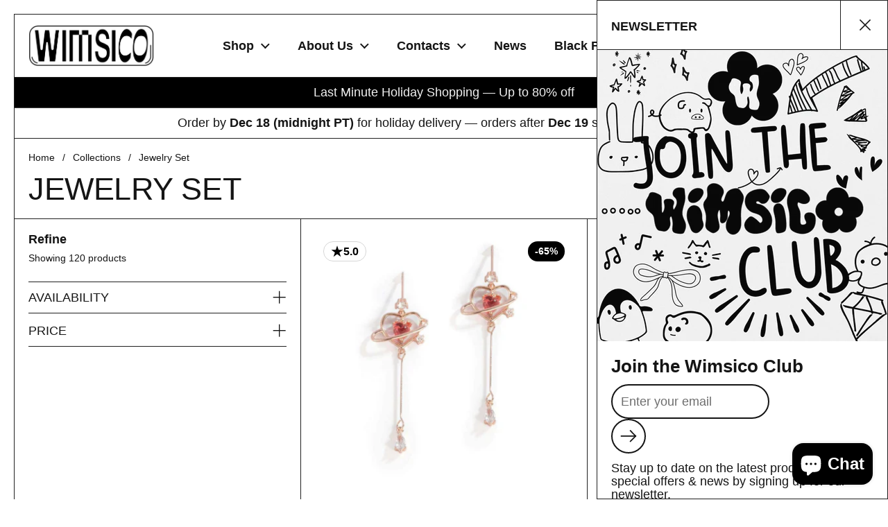

--- FILE ---
content_type: text/html; charset=utf-8
request_url: https://wimsi.co/collections/jewelry-set
body_size: 65720
content:
<!doctype html><html id="html" class="no-js" lang="en" dir="ltr">
  <head>
  
    <meta charset="utf-8">
    <meta http-equiv="X-UA-Compatible" content="IE=edge,chrome=1">
    <meta name="viewport" content="width=device-width, initial-scale=1.0, height=device-height, minimum-scale=1.0"><link rel="shortcut icon" href="//wimsi.co/cdn/shop/files/LOGO-W-BLACK_4x_64bf8aca-1eb6-406c-95f3-f965c6aa24da.png?crop=center&height=48&v=1738979825&width=48" type="image/png" /><title>Jewelry Set | Wimsico | Jewelry at Low Prices
</title><meta name="description" content="Discover your ideal Jewelry Set to match any outfit. Shop our wide selection for unique, charming styles. Great prices and fast shipping available!">

<meta property="og:site_name" content="wimsi.co">
<meta property="og:url" content="https://wimsi.co/collections/jewelry-set">
<meta property="og:title" content="Jewelry Set | Wimsico | Jewelry at Low Prices">
<meta property="og:type" content="website">
<meta property="og:description" content="Discover your ideal Jewelry Set to match any outfit. Shop our wide selection for unique, charming styles. Great prices and fast shipping available!"><meta property="og:image" content="http://wimsi.co/cdn/shop/files/wimsico-logo-01_2_9db805bb-734b-47ee-aceb-36fc52b91796.png?height=628&pad_color=fff&v=1709509385&width=1200">
  <meta property="og:image:secure_url" content="https://wimsi.co/cdn/shop/files/wimsico-logo-01_2_9db805bb-734b-47ee-aceb-36fc52b91796.png?height=628&pad_color=fff&v=1709509385&width=1200">
  <meta property="og:image:width" content="1200">
  <meta property="og:image:height" content="628"><meta name="twitter:card" content="summary_large_image">
<meta name="twitter:title" content="Jewelry Set | Wimsico | Jewelry at Low Prices">
<meta name="twitter:description" content="Discover your ideal Jewelry Set to match any outfit. Shop our wide selection for unique, charming styles. Great prices and fast shipping available!"><script type="application/ld+json">
  [
    {
      "@context": "https://schema.org",
      "@type": "WebSite",
      "name": "wimsi.co",
      "url": "https:\/\/wimsi.co"
    },
    {
      "@context": "https://schema.org",
      "@type": "Organization",
      "name": "wimsi.co",
      "url": "https:\/\/wimsi.co"
    }
  ]
</script>

<script type="application/ld+json">
{
  "@context": "http://schema.org",
  "@type": "BreadcrumbList",
  "itemListElement": [
    {
      "@type": "ListItem",
      "position": 1,
      "name": "Home",
      "item": "https://wimsi.co"
    },{
        "@type": "ListItem",
        "position": 2,
        "name": "Jewelry Set",
        "item": "https://wimsi.co/collections/jewelry-set"
      }]
}
</script><link rel="canonical" href="https://wimsi.co/collections/jewelry-set">
  
    <link rel="preconnect" href="https://cdn.shopify.com"><style type="text/css">
</style>
<style type="text/css">

  :root {

    /* Font variables */

    --font-stack-headings: Helvetica, Arial, sans-serif;
    --font-weight-headings: 400;--font-weight-headings-bold: 700;--font-style-headings: normal;

    --font-stack-body: Helvetica, Arial, sans-serif;
    --font-weight-body: 400;--font-weight-body-bold: 700;--font-style-body: normal;

    --font-weight-menu: var(--font-weight-body); 

    --base-headings-size: 80;
    --base-headings-line: 1;
    --base-headings-spacing: -0.01em;

    --base-body-size: 18;
    --base-body-line: 1.1;
    --base-body-spacing: 0.0em;

    --base-quotes-size: ;
    --base-quotes-line: ;
    --base-quotes-spacing: 0.0em;

    /* Color variables */

    --color-background-body: #ffffff;
    
    --color-scheme-background: #ffffff;
    --color-scheme-borders: #202020;
    --color-scheme-text: #151515;
    --color-scheme-text-foreground: #ffffff;
    --color-scheme-accent: #151515;
    --color-scheme-accent-foreground: #ffffff;

    --color-borders-main: rgba(21, 21, 21, 0.15);
    --color-borders-forms-primary: rgba(21, 21, 21, 0.3);
    --color-borders-forms-secondary: rgba(21, 21, 21, 0.6);

    --color-opacity-background-main: rgba(255, 255, 255, 0);
    --color-secondary-background-main: rgba(21, 21, 21, 0.08);
    --color-third-background-main: rgba(21, 21, 21, 0.04);

    --color-product-card-popup-background: #ffffff;
    --color-product-card-popup-background-opacity: rgba(255, 255, 255, 0.1);
    --color-product-card-popup-text: #000000;
    --color-product-card-popup-borders-forms-primary: rgba(0, 0, 0, 0.3);
    --color-product-card-popup-borders-forms-secondary: rgba(0, 0, 0, 0.6);

    /* Borders */

    --border-radius-buttons: 120px;
    --border-width-buttons: 2px;--border-width-grid: 1px;
    --border-radius-grid: 30px;
    --border-style-grid: solid;

    --border-radius-widgets: var(--border-radius-grid);

    --border-width-sections: 1px;
    --border-color-sections: ;
    --border-style-sections: solid;

    --border-width-container: 1px;
    --border-color-container: ;
    --border-style-container: solid;

    --border-width-difference: 0px;
    --border-style-difference:1px;

    --border-width-drawers:1px;

    --buttons-text-transform:uppercase;

    /* Layout */
    
    --container-vertical-space-base: px;

    --page-padding-base-horizontal: 20px;
    --page-padding-base-vertical: 20px;
    --grid-padding-base: 20px;

  }@media screen and (max-width: 767px) {
      :root {
        --border-radius-grid: 20px;
      }
    }.facets--horiz .facets__summary, #main select, .modal select {
    background-image: url('data:image/svg+xml;utf8,<svg fill="none" height="10" viewBox="0 0 16 10" width="16" xmlns="http://www.w3.org/2000/svg"><g fill="%23151515"><path d="m15.071 2.17151-7.07102 7.07107-1.41422-1.41422 7.07104-7.071065z"/><path d="m2.34314.757385 7.07107 7.071065-1.41422 1.41422-7.071064-7.07107z"/></g></svg>');
  }.product-item__variants-card select {
      background-image: url('data:image/svg+xml;utf8,<svg fill="none" height="12" viewBox="0 0 20 12" width="20" xmlns="http://www.w3.org/2000/svg"><g fill="%23000000"><path d="m19.8994 2.10074-9.89945 9.89946-1.41421-1.4142 9.89946-9.899477z"/><path d="m1.5148.686528 9.8995 9.899472-1.41435 1.4142-9.899364-9.89946z"/></g></svg>') !important;
    }.star-rating__stars {
    background-image: url('data:image/svg+xml;utf8,<svg fill="none" height="19" viewBox="0 0 20 19" width="20" xmlns="http://www.w3.org/2000/svg"><path d="m10 1.61804 1.7696 5.4463.1123.34549h.3632 5.7266l-4.6329 3.36597-.2939.2136.1123.3454 1.7696 5.4464-4.6329-3.366-.2939-.2136-.29389.2136-4.63291 3.366 1.76962-5.4464.11225-.3454-.29389-.2136-4.6329-3.36597h5.72658.36327l.11226-.34549z" stroke="%23151515"/></svg>');
  }
  .star-rating__stars-active {
    background-image: url('data:image/svg+xml;utf8,<svg fill="none" height="19" viewBox="0 0 20 19" width="20" xmlns="http://www.w3.org/2000/svg"><path d="m10.0001 0 2.2451 6.90983h7.2654l-5.8778 4.27047 2.2451 6.9099-5.8778-4.2705-5.87789 4.2705 2.24514-6.9099-5.877848-4.27047h7.265428z" fill="%23151515"/></svg>');
  }

  sidebar-drawer {
    --color-scheme-background: #000000;
    --color-scheme-borders: #3e3e3e;
    --color-scheme-text: #f1f1f1;
    --color-scheme-text-foreground: #000000;
    --color-scheme-accent: #151515;
    --color-scheme-accent-foreground: #e4e4e4;
    --color-borders-main: rgba(241, 241, 241, 0.15);
    --color-borders-forms-primary: rgba(241, 241, 241, 0.3);
    --color-borders-forms-secondary: rgba(241, 241, 241, 0.6);
    --color-opacity-background-main: rgba(0, 0, 0, 0);
    --color-secondary-background-main: rgba(241, 241, 241, 0.08);
    --color-third-background-main: rgba(241, 241, 241, 0.04);
  }
  sidebar-drawer select {
    background-image: url('data:image/svg+xml;utf8,<svg fill="none" height="10" viewBox="0 0 16 10" width="16" xmlns="http://www.w3.org/2000/svg"><g fill="%23f1f1f1"><path d="m15.071 2.17151-7.07102 7.07107-1.41422-1.41422 7.07104-7.071065z"/><path d="m2.34314.757385 7.07107 7.071065-1.41422 1.41422-7.071064-7.07107z"/></g></svg>');
  }
  sidebar-drawer .alert {
    background-image: url('data:image/svg+xml;utf8,<svg fill="none" height="29" viewBox="0 0 29 29" width="29" xmlns="http://www.w3.org/2000/svg"><circle cx="14.5" cy="14.5" fill="%23f1f1f1" r="14.5"/><path d="m16.1429 13.4293-.8134 4.2169h-1.4961l-.8334-4.2169v-5.4293h3.1429zm-.0804 5.4792v3.0915h-2.9922v-3.0915z" fill="%23000000"/></svg>');
  }
  
</style>

<style id="root-height">
  :root {
    --window-height: 100vh;
  }
</style>

<style id="header-border-width">
  :root {
    --border-width-header: 1px;
  }
</style><link href="//wimsi.co/cdn/shop/t/67/assets/theme.css?v=101576340154976182811765483143" as="style" rel="preload"><link href="//wimsi.co/cdn/shop/t/67/assets/section-header.css?v=110227479486184272311765483143" as="style" rel="preload"><link href="//wimsi.co/cdn/shop/t/67/assets/component-product-item.css?v=61892388525501015951765483143" as="style" rel="preload"><link href="//wimsi.co/cdn/shop/t/67/assets/component-product-variants.css?v=29782464083412284811765483143" as="style" rel="preload"><link href="//wimsi.co/cdn/shop/t/67/assets/theme.css?v=101576340154976182811765483143" rel="stylesheet" type="text/css" media="all" />
  
    <script>window.performance && window.performance.mark && window.performance.mark('shopify.content_for_header.start');</script><meta name="google-site-verification" content="zMIez3v6goCzkXYEI033NrFcZubxSyYdZMhZtFxIBvw">
<meta name="google-site-verification" content="9nQxGepCYIvE0tf4lvPY6fK5MLOtj4WZ9ULIyzlmdpY">
<meta name="facebook-domain-verification" content="gei97a4vno7m7rowp7y3pq6h2p2ue1">
<meta id="shopify-digital-wallet" name="shopify-digital-wallet" content="/44698960037/digital_wallets/dialog">
<meta name="shopify-checkout-api-token" content="3f84227ad2423a0fe38270534c03f0e7">
<meta id="in-context-paypal-metadata" data-shop-id="44698960037" data-venmo-supported="false" data-environment="production" data-locale="en_US" data-paypal-v4="true" data-currency="USD">
<link rel="alternate" type="application/atom+xml" title="Feed" href="/collections/jewelry-set.atom" />
<link rel="next" href="/collections/jewelry-set?page=2">
<link rel="alternate" type="application/json+oembed" href="https://wimsi.co/collections/jewelry-set.oembed">
<script async="async" src="/checkouts/internal/preloads.js?locale=en-US"></script>
<link rel="preconnect" href="https://shop.app" crossorigin="anonymous">
<script async="async" src="https://shop.app/checkouts/internal/preloads.js?locale=en-US&shop_id=44698960037" crossorigin="anonymous"></script>
<script id="apple-pay-shop-capabilities" type="application/json">{"shopId":44698960037,"countryCode":"US","currencyCode":"USD","merchantCapabilities":["supports3DS"],"merchantId":"gid:\/\/shopify\/Shop\/44698960037","merchantName":"wimsi.co","requiredBillingContactFields":["postalAddress","email"],"requiredShippingContactFields":["postalAddress","email"],"shippingType":"shipping","supportedNetworks":["visa","masterCard","amex","discover","elo","jcb"],"total":{"type":"pending","label":"wimsi.co","amount":"1.00"},"shopifyPaymentsEnabled":true,"supportsSubscriptions":true}</script>
<script id="shopify-features" type="application/json">{"accessToken":"3f84227ad2423a0fe38270534c03f0e7","betas":["rich-media-storefront-analytics"],"domain":"wimsi.co","predictiveSearch":true,"shopId":44698960037,"locale":"en"}</script>
<script>var Shopify = Shopify || {};
Shopify.shop = "lovefiestar.myshopify.com";
Shopify.locale = "en";
Shopify.currency = {"active":"USD","rate":"1.0"};
Shopify.country = "US";
Shopify.theme = {"name":"Winter 25 Wimsico v2","id":151742840997,"schema_name":"Borders","schema_version":"1.2.1","theme_store_id":2491,"role":"main"};
Shopify.theme.handle = "null";
Shopify.theme.style = {"id":null,"handle":null};
Shopify.cdnHost = "wimsi.co/cdn";
Shopify.routes = Shopify.routes || {};
Shopify.routes.root = "/";</script>
<script type="module">!function(o){(o.Shopify=o.Shopify||{}).modules=!0}(window);</script>
<script>!function(o){function n(){var o=[];function n(){o.push(Array.prototype.slice.apply(arguments))}return n.q=o,n}var t=o.Shopify=o.Shopify||{};t.loadFeatures=n(),t.autoloadFeatures=n()}(window);</script>
<script>
  window.ShopifyPay = window.ShopifyPay || {};
  window.ShopifyPay.apiHost = "shop.app\/pay";
  window.ShopifyPay.redirectState = null;
</script>
<script id="shop-js-analytics" type="application/json">{"pageType":"collection"}</script>
<script defer="defer" async type="module" src="//wimsi.co/cdn/shopifycloud/shop-js/modules/v2/client.init-shop-cart-sync_C5BV16lS.en.esm.js"></script>
<script defer="defer" async type="module" src="//wimsi.co/cdn/shopifycloud/shop-js/modules/v2/chunk.common_CygWptCX.esm.js"></script>
<script type="module">
  await import("//wimsi.co/cdn/shopifycloud/shop-js/modules/v2/client.init-shop-cart-sync_C5BV16lS.en.esm.js");
await import("//wimsi.co/cdn/shopifycloud/shop-js/modules/v2/chunk.common_CygWptCX.esm.js");

  window.Shopify.SignInWithShop?.initShopCartSync?.({"fedCMEnabled":true,"windoidEnabled":true});

</script>
<script>
  window.Shopify = window.Shopify || {};
  if (!window.Shopify.featureAssets) window.Shopify.featureAssets = {};
  window.Shopify.featureAssets['shop-js'] = {"shop-cart-sync":["modules/v2/client.shop-cart-sync_ZFArdW7E.en.esm.js","modules/v2/chunk.common_CygWptCX.esm.js"],"init-fed-cm":["modules/v2/client.init-fed-cm_CmiC4vf6.en.esm.js","modules/v2/chunk.common_CygWptCX.esm.js"],"shop-button":["modules/v2/client.shop-button_tlx5R9nI.en.esm.js","modules/v2/chunk.common_CygWptCX.esm.js"],"shop-cash-offers":["modules/v2/client.shop-cash-offers_DOA2yAJr.en.esm.js","modules/v2/chunk.common_CygWptCX.esm.js","modules/v2/chunk.modal_D71HUcav.esm.js"],"init-windoid":["modules/v2/client.init-windoid_sURxWdc1.en.esm.js","modules/v2/chunk.common_CygWptCX.esm.js"],"shop-toast-manager":["modules/v2/client.shop-toast-manager_ClPi3nE9.en.esm.js","modules/v2/chunk.common_CygWptCX.esm.js"],"init-shop-email-lookup-coordinator":["modules/v2/client.init-shop-email-lookup-coordinator_B8hsDcYM.en.esm.js","modules/v2/chunk.common_CygWptCX.esm.js"],"init-shop-cart-sync":["modules/v2/client.init-shop-cart-sync_C5BV16lS.en.esm.js","modules/v2/chunk.common_CygWptCX.esm.js"],"avatar":["modules/v2/client.avatar_BTnouDA3.en.esm.js"],"pay-button":["modules/v2/client.pay-button_FdsNuTd3.en.esm.js","modules/v2/chunk.common_CygWptCX.esm.js"],"init-customer-accounts":["modules/v2/client.init-customer-accounts_DxDtT_ad.en.esm.js","modules/v2/client.shop-login-button_C5VAVYt1.en.esm.js","modules/v2/chunk.common_CygWptCX.esm.js","modules/v2/chunk.modal_D71HUcav.esm.js"],"init-shop-for-new-customer-accounts":["modules/v2/client.init-shop-for-new-customer-accounts_ChsxoAhi.en.esm.js","modules/v2/client.shop-login-button_C5VAVYt1.en.esm.js","modules/v2/chunk.common_CygWptCX.esm.js","modules/v2/chunk.modal_D71HUcav.esm.js"],"shop-login-button":["modules/v2/client.shop-login-button_C5VAVYt1.en.esm.js","modules/v2/chunk.common_CygWptCX.esm.js","modules/v2/chunk.modal_D71HUcav.esm.js"],"init-customer-accounts-sign-up":["modules/v2/client.init-customer-accounts-sign-up_CPSyQ0Tj.en.esm.js","modules/v2/client.shop-login-button_C5VAVYt1.en.esm.js","modules/v2/chunk.common_CygWptCX.esm.js","modules/v2/chunk.modal_D71HUcav.esm.js"],"shop-follow-button":["modules/v2/client.shop-follow-button_Cva4Ekp9.en.esm.js","modules/v2/chunk.common_CygWptCX.esm.js","modules/v2/chunk.modal_D71HUcav.esm.js"],"checkout-modal":["modules/v2/client.checkout-modal_BPM8l0SH.en.esm.js","modules/v2/chunk.common_CygWptCX.esm.js","modules/v2/chunk.modal_D71HUcav.esm.js"],"lead-capture":["modules/v2/client.lead-capture_Bi8yE_yS.en.esm.js","modules/v2/chunk.common_CygWptCX.esm.js","modules/v2/chunk.modal_D71HUcav.esm.js"],"shop-login":["modules/v2/client.shop-login_D6lNrXab.en.esm.js","modules/v2/chunk.common_CygWptCX.esm.js","modules/v2/chunk.modal_D71HUcav.esm.js"],"payment-terms":["modules/v2/client.payment-terms_CZxnsJam.en.esm.js","modules/v2/chunk.common_CygWptCX.esm.js","modules/v2/chunk.modal_D71HUcav.esm.js"]};
</script>
<script>(function() {
  var isLoaded = false;
  function asyncLoad() {
    if (isLoaded) return;
    isLoaded = true;
    var urls = ["https:\/\/storage.nfcube.com\/instafeed-4ee787b04c4329d9fe02cebd369bd092.js?shop=lovefiestar.myshopify.com"];
    for (var i = 0; i < urls.length; i++) {
      var s = document.createElement('script');
      s.type = 'text/javascript';
      s.async = true;
      s.src = urls[i];
      var x = document.getElementsByTagName('script')[0];
      x.parentNode.insertBefore(s, x);
    }
  };
  if(window.attachEvent) {
    window.attachEvent('onload', asyncLoad);
  } else {
    window.addEventListener('load', asyncLoad, false);
  }
})();</script>
<script id="__st">var __st={"a":44698960037,"offset":-28800,"reqid":"31a9c597-c5b3-4dd4-85b4-0f639d651e60-1768716632","pageurl":"wimsi.co\/collections\/jewelry-set","u":"9e4384700f14","p":"collection","rtyp":"collection","rid":304067510437};</script>
<script>window.ShopifyPaypalV4VisibilityTracking = true;</script>
<script id="captcha-bootstrap">!function(){'use strict';const t='contact',e='account',n='new_comment',o=[[t,t],['blogs',n],['comments',n],[t,'customer']],c=[[e,'customer_login'],[e,'guest_login'],[e,'recover_customer_password'],[e,'create_customer']],r=t=>t.map((([t,e])=>`form[action*='/${t}']:not([data-nocaptcha='true']) input[name='form_type'][value='${e}']`)).join(','),a=t=>()=>t?[...document.querySelectorAll(t)].map((t=>t.form)):[];function s(){const t=[...o],e=r(t);return a(e)}const i='password',u='form_key',d=['recaptcha-v3-token','g-recaptcha-response','h-captcha-response',i],f=()=>{try{return window.sessionStorage}catch{return}},m='__shopify_v',_=t=>t.elements[u];function p(t,e,n=!1){try{const o=window.sessionStorage,c=JSON.parse(o.getItem(e)),{data:r}=function(t){const{data:e,action:n}=t;return t[m]||n?{data:e,action:n}:{data:t,action:n}}(c);for(const[e,n]of Object.entries(r))t.elements[e]&&(t.elements[e].value=n);n&&o.removeItem(e)}catch(o){console.error('form repopulation failed',{error:o})}}const l='form_type',E='cptcha';function T(t){t.dataset[E]=!0}const w=window,h=w.document,L='Shopify',v='ce_forms',y='captcha';let A=!1;((t,e)=>{const n=(g='f06e6c50-85a8-45c8-87d0-21a2b65856fe',I='https://cdn.shopify.com/shopifycloud/storefront-forms-hcaptcha/ce_storefront_forms_captcha_hcaptcha.v1.5.2.iife.js',D={infoText:'Protected by hCaptcha',privacyText:'Privacy',termsText:'Terms'},(t,e,n)=>{const o=w[L][v],c=o.bindForm;if(c)return c(t,g,e,D).then(n);var r;o.q.push([[t,g,e,D],n]),r=I,A||(h.body.append(Object.assign(h.createElement('script'),{id:'captcha-provider',async:!0,src:r})),A=!0)});var g,I,D;w[L]=w[L]||{},w[L][v]=w[L][v]||{},w[L][v].q=[],w[L][y]=w[L][y]||{},w[L][y].protect=function(t,e){n(t,void 0,e),T(t)},Object.freeze(w[L][y]),function(t,e,n,w,h,L){const[v,y,A,g]=function(t,e,n){const i=e?o:[],u=t?c:[],d=[...i,...u],f=r(d),m=r(i),_=r(d.filter((([t,e])=>n.includes(e))));return[a(f),a(m),a(_),s()]}(w,h,L),I=t=>{const e=t.target;return e instanceof HTMLFormElement?e:e&&e.form},D=t=>v().includes(t);t.addEventListener('submit',(t=>{const e=I(t);if(!e)return;const n=D(e)&&!e.dataset.hcaptchaBound&&!e.dataset.recaptchaBound,o=_(e),c=g().includes(e)&&(!o||!o.value);(n||c)&&t.preventDefault(),c&&!n&&(function(t){try{if(!f())return;!function(t){const e=f();if(!e)return;const n=_(t);if(!n)return;const o=n.value;o&&e.removeItem(o)}(t);const e=Array.from(Array(32),(()=>Math.random().toString(36)[2])).join('');!function(t,e){_(t)||t.append(Object.assign(document.createElement('input'),{type:'hidden',name:u})),t.elements[u].value=e}(t,e),function(t,e){const n=f();if(!n)return;const o=[...t.querySelectorAll(`input[type='${i}']`)].map((({name:t})=>t)),c=[...d,...o],r={};for(const[a,s]of new FormData(t).entries())c.includes(a)||(r[a]=s);n.setItem(e,JSON.stringify({[m]:1,action:t.action,data:r}))}(t,e)}catch(e){console.error('failed to persist form',e)}}(e),e.submit())}));const S=(t,e)=>{t&&!t.dataset[E]&&(n(t,e.some((e=>e===t))),T(t))};for(const o of['focusin','change'])t.addEventListener(o,(t=>{const e=I(t);D(e)&&S(e,y())}));const B=e.get('form_key'),M=e.get(l),P=B&&M;t.addEventListener('DOMContentLoaded',(()=>{const t=y();if(P)for(const e of t)e.elements[l].value===M&&p(e,B);[...new Set([...A(),...v().filter((t=>'true'===t.dataset.shopifyCaptcha))])].forEach((e=>S(e,t)))}))}(h,new URLSearchParams(w.location.search),n,t,e,['guest_login'])})(!0,!0)}();</script>
<script integrity="sha256-4kQ18oKyAcykRKYeNunJcIwy7WH5gtpwJnB7kiuLZ1E=" data-source-attribution="shopify.loadfeatures" defer="defer" src="//wimsi.co/cdn/shopifycloud/storefront/assets/storefront/load_feature-a0a9edcb.js" crossorigin="anonymous"></script>
<script crossorigin="anonymous" defer="defer" src="//wimsi.co/cdn/shopifycloud/storefront/assets/shopify_pay/storefront-65b4c6d7.js?v=20250812"></script>
<script data-source-attribution="shopify.dynamic_checkout.dynamic.init">var Shopify=Shopify||{};Shopify.PaymentButton=Shopify.PaymentButton||{isStorefrontPortableWallets:!0,init:function(){window.Shopify.PaymentButton.init=function(){};var t=document.createElement("script");t.src="https://wimsi.co/cdn/shopifycloud/portable-wallets/latest/portable-wallets.en.js",t.type="module",document.head.appendChild(t)}};
</script>
<script data-source-attribution="shopify.dynamic_checkout.buyer_consent">
  function portableWalletsHideBuyerConsent(e){var t=document.getElementById("shopify-buyer-consent"),n=document.getElementById("shopify-subscription-policy-button");t&&n&&(t.classList.add("hidden"),t.setAttribute("aria-hidden","true"),n.removeEventListener("click",e))}function portableWalletsShowBuyerConsent(e){var t=document.getElementById("shopify-buyer-consent"),n=document.getElementById("shopify-subscription-policy-button");t&&n&&(t.classList.remove("hidden"),t.removeAttribute("aria-hidden"),n.addEventListener("click",e))}window.Shopify?.PaymentButton&&(window.Shopify.PaymentButton.hideBuyerConsent=portableWalletsHideBuyerConsent,window.Shopify.PaymentButton.showBuyerConsent=portableWalletsShowBuyerConsent);
</script>
<script data-source-attribution="shopify.dynamic_checkout.cart.bootstrap">document.addEventListener("DOMContentLoaded",(function(){function t(){return document.querySelector("shopify-accelerated-checkout-cart, shopify-accelerated-checkout")}if(t())Shopify.PaymentButton.init();else{new MutationObserver((function(e,n){t()&&(Shopify.PaymentButton.init(),n.disconnect())})).observe(document.body,{childList:!0,subtree:!0})}}));
</script>
<script id='scb4127' type='text/javascript' async='' src='https://wimsi.co/cdn/shopifycloud/privacy-banner/storefront-banner.js'></script><link id="shopify-accelerated-checkout-styles" rel="stylesheet" media="screen" href="https://wimsi.co/cdn/shopifycloud/portable-wallets/latest/accelerated-checkout-backwards-compat.css" crossorigin="anonymous">
<style id="shopify-accelerated-checkout-cart">
        #shopify-buyer-consent {
  margin-top: 1em;
  display: inline-block;
  width: 100%;
}

#shopify-buyer-consent.hidden {
  display: none;
}

#shopify-subscription-policy-button {
  background: none;
  border: none;
  padding: 0;
  text-decoration: underline;
  font-size: inherit;
  cursor: pointer;
}

#shopify-subscription-policy-button::before {
  box-shadow: none;
}

      </style>

<script>window.performance && window.performance.mark && window.performance.mark('shopify.content_for_header.end');</script>
  
    <script>
  
      /* js helpers */
      const debounce = (fn, wait) => {
        let t;
        return (...args) => {
          clearTimeout(t);
          t = setTimeout(() => fn.apply(this, args), wait);
        };
      }
      window.KEYCODES = {
        TAB: 9,
        ESC: 27,
        DOWN: 40,
        RIGHT: 39,
        UP: 38,
        LEFT: 37,
        RETURN: 13
      };
  
    </script><noscript>
      <link rel="stylesheet" href="//wimsi.co/cdn/shop/t/67/assets/theme-noscript.css?v=19858194807774455161765483143">
    </noscript>

<script type="text/javascript">
    (function(c,l,a,r,i,t,y){
        c[a]=c[a]||function(){(c[a].q=c[a].q||[]).push(arguments)};
        t=l.createElement(r);t.async=1;t.src="https://www.clarity.ms/tag/"+i;
        y=l.getElementsByTagName(r)[0];y.parentNode.insertBefore(t,y);
    })(window, document, "clarity", "script", "lwclw8622u");
</script>
    
  <!-- BEGIN app block: shopify://apps/klaviyo-email-marketing-sms/blocks/klaviyo-onsite-embed/2632fe16-c075-4321-a88b-50b567f42507 -->












  <script async src="https://static.klaviyo.com/onsite/js/Xwsigp/klaviyo.js?company_id=Xwsigp"></script>
  <script>!function(){if(!window.klaviyo){window._klOnsite=window._klOnsite||[];try{window.klaviyo=new Proxy({},{get:function(n,i){return"push"===i?function(){var n;(n=window._klOnsite).push.apply(n,arguments)}:function(){for(var n=arguments.length,o=new Array(n),w=0;w<n;w++)o[w]=arguments[w];var t="function"==typeof o[o.length-1]?o.pop():void 0,e=new Promise((function(n){window._klOnsite.push([i].concat(o,[function(i){t&&t(i),n(i)}]))}));return e}}})}catch(n){window.klaviyo=window.klaviyo||[],window.klaviyo.push=function(){var n;(n=window._klOnsite).push.apply(n,arguments)}}}}();</script>

  




  <script>
    window.klaviyoReviewsProductDesignMode = false
  </script>







<!-- END app block --><!-- BEGIN app block: shopify://apps/triplewhale/blocks/triple_pixel_snippet/483d496b-3f1a-4609-aea7-8eee3b6b7a2a --><link rel='preconnect dns-prefetch' href='https://api.config-security.com/' crossorigin />
<link rel='preconnect dns-prefetch' href='https://conf.config-security.com/' crossorigin />
<script>
/* >> TriplePixel :: start*/
window.TriplePixelData={TripleName:"lovefiestar.myshopify.com",ver:"2.16",plat:"SHOPIFY",isHeadless:false,src:'SHOPIFY_EXT',product:{id:"",name:``,price:"",variant:""},search:"",collection:"304067510437",cart:"",template:"collection",curr:"USD" || "USD"},function(W,H,A,L,E,_,B,N){function O(U,T,P,H,R){void 0===R&&(R=!1),H=new XMLHttpRequest,P?(H.open("POST",U,!0),H.setRequestHeader("Content-Type","text/plain")):H.open("GET",U,!0),H.send(JSON.stringify(P||{})),H.onreadystatechange=function(){4===H.readyState&&200===H.status?(R=H.responseText,U.includes("/first")?eval(R):P||(N[B]=R)):(299<H.status||H.status<200)&&T&&!R&&(R=!0,O(U,T-1,P))}}if(N=window,!N[H+"sn"]){N[H+"sn"]=1,L=function(){return Date.now().toString(36)+"_"+Math.random().toString(36)};try{A.setItem(H,1+(0|A.getItem(H)||0)),(E=JSON.parse(A.getItem(H+"U")||"[]")).push({u:location.href,r:document.referrer,t:Date.now(),id:L()}),A.setItem(H+"U",JSON.stringify(E))}catch(e){}var i,m,p;A.getItem('"!nC`')||(_=A,A=N,A[H]||(E=A[H]=function(t,e,i){return void 0===i&&(i=[]),"State"==t?E.s:(W=L(),(E._q=E._q||[]).push([W,t,e].concat(i)),W)},E.s="Installed",E._q=[],E.ch=W,B="configSecurityConfModel",N[B]=1,O("https://conf.config-security.com/model",5),i=L(),m=A[atob("c2NyZWVu")],_.setItem("di_pmt_wt",i),p={id:i,action:"profile",avatar:_.getItem("auth-security_rand_salt_"),time:m[atob("d2lkdGg=")]+":"+m[atob("aGVpZ2h0")],host:A.TriplePixelData.TripleName,plat:A.TriplePixelData.plat,url:window.location.href.slice(0,500),ref:document.referrer,ver:A.TriplePixelData.ver},O("https://api.config-security.com/event",5,p),O("https://api.config-security.com/first?host=".concat(p.host,"&plat=").concat(p.plat),5)))}}("","TriplePixel",localStorage);
/* << TriplePixel :: end*/
</script>



<!-- END app block --><!-- BEGIN app block: shopify://apps/kaching-bundles/blocks/app-embed-block/6c637362-a106-4a32-94ac-94dcfd68cdb8 -->
<!-- Kaching Bundles App Embed -->

<!-- BEGIN app snippet: app-embed-content --><script>
  // Prevent duplicate initialization if both app embeds are enabled
  if (window.kachingBundlesAppEmbedLoaded) {
    console.warn('[Kaching Bundles] Multiple app embed blocks detected. Please disable one of them. Skipping duplicate initialization.');
  } else {
    window.kachingBundlesAppEmbedLoaded = true;
    window.kachingBundlesEnabled = true;
    window.kachingBundlesInitialized = false;

    // Allow calling kachingBundlesInitialize before the script is loaded
    (() => {
      let shouldInitialize = false;
      let realInitialize = null;

      window.kachingBundlesInitialize = () => {
        if (realInitialize) {
          realInitialize();
        } else {
          shouldInitialize = true;
        }
      };

      Object.defineProperty(window, '__kachingBundlesInitializeInternal', {
        set(fn) {
          realInitialize = fn;
          if (shouldInitialize) {
            shouldInitialize = false;
            fn();
          }
        },
        get() {
          return realInitialize;
        }
      });
    })();
  }
</script>

<script id="kaching-bundles-config" type="application/json">
  

  {
    "shopifyDomain": "lovefiestar.myshopify.com",
    "moneyFormat": "${{amount}}",
    "locale": "en",
    "liquidLocale": "en",
    "country": "US",
    "currencyRate": 1,
    "marketId": 82804901,
    "productId": null,
    "storefrontAccessToken": null,
    "accessScopes": [],
    "customApiHost": null,
    "keepQuantityInput": false,
    "ignoreDeselect": false,
    "ignoreUnitPrice": false,
    "requireCustomerLogin": false,
    "abTestsRunning": false,
    "webPixel": false,
    "b2bCustomer": false,
    "isLoggedIn": false,
    "preview": false,
    "defaultTranslations": {
      "system.out_of_stock": "There\u0026#39;s not enough items in our stock, please select smaller bundle.",
      "system.invalid_variant": "Sorry, this is not currently available.",
      "system.unavailable_option_value": "Unavailable"
    },
    "customSelectors": {
      "quantity": null,
      "addToCartButton": null,
      "variantPicker": null,
      "price": null,
      "priceCompare": null
    },
    "shopCustomStyles": "",
    "featureFlags": {}
  }
</script>



<link rel="modulepreload" href="https://cdn.shopify.com/extensions/019bcd97-a1a9-7ebd-b22c-bc69fa6c3b4a/kaching-bundles-1545/assets/kaching-bundles.js" crossorigin="anonymous" fetchpriority="high">
<script type="module" src="https://cdn.shopify.com/extensions/019bcd97-a1a9-7ebd-b22c-bc69fa6c3b4a/kaching-bundles-1545/assets/loader.js" crossorigin="anonymous" fetchpriority="high"></script>
<link rel="stylesheet" href="https://cdn.shopify.com/extensions/019bcd97-a1a9-7ebd-b22c-bc69fa6c3b4a/kaching-bundles-1545/assets/kaching-bundles.css" media="print" onload="this.media='all'" fetchpriority="high">

<style>
  .kaching-bundles__block {
    display: none;
  }

  .kaching-bundles-sticky-atc {
    display: none;
  }
</style>




<!-- END app snippet -->

<!-- Kaching Bundles App Embed End -->


<!-- END app block --><!-- BEGIN app block: shopify://apps/judge-me-reviews/blocks/judgeme_core/61ccd3b1-a9f2-4160-9fe9-4fec8413e5d8 --><!-- Start of Judge.me Core -->






<link rel="dns-prefetch" href="https://cdnwidget.judge.me">
<link rel="dns-prefetch" href="https://cdn.judge.me">
<link rel="dns-prefetch" href="https://cdn1.judge.me">
<link rel="dns-prefetch" href="https://api.judge.me">

<script data-cfasync='false' class='jdgm-settings-script'>window.jdgmSettings={"pagination":5,"disable_web_reviews":false,"badge_no_review_text":"No reviews","badge_n_reviews_text":"{{ n }} review/reviews","badge_star_color":"#000000","hide_badge_preview_if_no_reviews":false,"badge_hide_text":false,"enforce_center_preview_badge":false,"widget_title":"Customer Reviews","widget_open_form_text":"Write a review","widget_close_form_text":"Cancel review","widget_refresh_page_text":"Refresh page","widget_summary_text":"Based on {{ number_of_reviews }} review/reviews","widget_no_review_text":"Be the first to write a review","widget_name_field_text":"Display name","widget_verified_name_field_text":"Verified Name (public)","widget_name_placeholder_text":"Display name","widget_required_field_error_text":"This field is required.","widget_email_field_text":"Email address","widget_verified_email_field_text":"Verified Email (private, can not be edited)","widget_email_placeholder_text":"Your email address","widget_email_field_error_text":"Please enter a valid email address.","widget_rating_field_text":"Rating","widget_review_title_field_text":"Review Title","widget_review_title_placeholder_text":"Give your review a title","widget_review_body_field_text":"Review content","widget_review_body_placeholder_text":"Start writing here...","widget_pictures_field_text":"Picture/Video (optional)","widget_submit_review_text":"Submit Review","widget_submit_verified_review_text":"Submit Verified Review","widget_submit_success_msg_with_auto_publish":"Thank you! Please refresh the page in a few moments to see your review. You can remove or edit your review by logging into \u003ca href='https://judge.me/login' target='_blank' rel='nofollow noopener'\u003eJudge.me\u003c/a\u003e","widget_submit_success_msg_no_auto_publish":"Thank you! Your review will be published as soon as it is approved by the shop admin. You can remove or edit your review by logging into \u003ca href='https://judge.me/login' target='_blank' rel='nofollow noopener'\u003eJudge.me\u003c/a\u003e","widget_show_default_reviews_out_of_total_text":"Showing {{ n_reviews_shown }} out of {{ n_reviews }} reviews.","widget_show_all_link_text":"Show all","widget_show_less_link_text":"Show less","widget_author_said_text":"{{ reviewer_name }} said:","widget_days_text":"{{ n }} days ago","widget_weeks_text":"{{ n }} week/weeks ago","widget_months_text":"{{ n }} month/months ago","widget_years_text":"{{ n }} year/years ago","widget_yesterday_text":"Yesterday","widget_today_text":"Today","widget_replied_text":"\u003e\u003e {{ shop_name }} replied:","widget_read_more_text":"Read more","widget_reviewer_name_as_initial":"","widget_rating_filter_color":"","widget_rating_filter_see_all_text":"See all reviews","widget_sorting_most_recent_text":"Most Recent","widget_sorting_highest_rating_text":"Highest Rating","widget_sorting_lowest_rating_text":"Lowest Rating","widget_sorting_with_pictures_text":"Only Pictures","widget_sorting_most_helpful_text":"Most Helpful","widget_open_question_form_text":"Ask a question","widget_reviews_subtab_text":"Reviews","widget_questions_subtab_text":"Questions","widget_question_label_text":"Question","widget_answer_label_text":"Answer","widget_question_placeholder_text":"Write your question here","widget_submit_question_text":"Submit Question","widget_question_submit_success_text":"Thank you for your question! We will notify you once it gets answered.","widget_star_color":"#000000","verified_badge_text":"Verified","verified_badge_bg_color":"","verified_badge_text_color":"","verified_badge_placement":"left-of-reviewer-name","widget_review_max_height":"","widget_hide_border":false,"widget_social_share":false,"widget_thumb":false,"widget_review_location_show":false,"widget_location_format":"","all_reviews_include_out_of_store_products":true,"all_reviews_out_of_store_text":"(out of store)","all_reviews_pagination":100,"all_reviews_product_name_prefix_text":"about","enable_review_pictures":true,"enable_question_anwser":false,"widget_theme":"","review_date_format":"mm/dd/yyyy","default_sort_method":"most-recent","widget_product_reviews_subtab_text":"Product Reviews","widget_shop_reviews_subtab_text":"Shop Reviews","widget_other_products_reviews_text":"Reviews for other products","widget_store_reviews_subtab_text":"Store reviews","widget_no_store_reviews_text":"This store hasn't received any reviews yet","widget_web_restriction_product_reviews_text":"This product hasn't received any reviews yet","widget_no_items_text":"No items found","widget_show_more_text":"Show more","widget_write_a_store_review_text":"Write a Store Review","widget_other_languages_heading":"Reviews in Other Languages","widget_translate_review_text":"Translate review to {{ language }}","widget_translating_review_text":"Translating...","widget_show_original_translation_text":"Show original ({{ language }})","widget_translate_review_failed_text":"Review couldn't be translated.","widget_translate_review_retry_text":"Retry","widget_translate_review_try_again_later_text":"Try again later","show_product_url_for_grouped_product":false,"widget_sorting_pictures_first_text":"Pictures First","show_pictures_on_all_rev_page_mobile":false,"show_pictures_on_all_rev_page_desktop":false,"floating_tab_hide_mobile_install_preference":false,"floating_tab_button_name":"★ Reviews","floating_tab_title":"Let customers speak for us","floating_tab_button_color":"","floating_tab_button_background_color":"","floating_tab_url":"","floating_tab_url_enabled":false,"floating_tab_tab_style":"text","all_reviews_text_badge_text":"Customers rate us {{ shop.metafields.judgeme.all_reviews_rating | round: 1 }}/5 based on {{ shop.metafields.judgeme.all_reviews_count }} reviews.","all_reviews_text_badge_text_branded_style":"{{ shop.metafields.judgeme.all_reviews_rating | round: 1 }} out of 5 stars based on {{ shop.metafields.judgeme.all_reviews_count }} reviews","is_all_reviews_text_badge_a_link":false,"show_stars_for_all_reviews_text_badge":false,"all_reviews_text_badge_url":"","all_reviews_text_style":"text","all_reviews_text_color_style":"judgeme_brand_color","all_reviews_text_color":"#108474","all_reviews_text_show_jm_brand":true,"featured_carousel_show_header":true,"featured_carousel_title":"Let customers speak for us","testimonials_carousel_title":"Customers are saying","videos_carousel_title":"Real customer stories","cards_carousel_title":"Customers are saying","featured_carousel_count_text":"from {{ n }} reviews","featured_carousel_add_link_to_all_reviews_page":false,"featured_carousel_url":"","featured_carousel_show_images":true,"featured_carousel_autoslide_interval":5,"featured_carousel_arrows_on_the_sides":false,"featured_carousel_height":250,"featured_carousel_width":80,"featured_carousel_image_size":0,"featured_carousel_image_height":250,"featured_carousel_arrow_color":"#eeeeee","verified_count_badge_style":"vintage","verified_count_badge_orientation":"horizontal","verified_count_badge_color_style":"judgeme_brand_color","verified_count_badge_color":"#108474","is_verified_count_badge_a_link":false,"verified_count_badge_url":"","verified_count_badge_show_jm_brand":true,"widget_rating_preset_default":5,"widget_first_sub_tab":"product-reviews","widget_show_histogram":true,"widget_histogram_use_custom_color":false,"widget_pagination_use_custom_color":false,"widget_star_use_custom_color":false,"widget_verified_badge_use_custom_color":false,"widget_write_review_use_custom_color":false,"picture_reminder_submit_button":"Upload Pictures","enable_review_videos":true,"mute_video_by_default":false,"widget_sorting_videos_first_text":"Videos First","widget_review_pending_text":"Pending","featured_carousel_items_for_large_screen":3,"social_share_options_order":"Facebook,Twitter","remove_microdata_snippet":true,"disable_json_ld":false,"enable_json_ld_products":false,"preview_badge_show_question_text":false,"preview_badge_no_question_text":"No questions","preview_badge_n_question_text":"{{ number_of_questions }} question/questions","qa_badge_show_icon":false,"qa_badge_position":"same-row","remove_judgeme_branding":false,"widget_add_search_bar":false,"widget_search_bar_placeholder":"Search","widget_sorting_verified_only_text":"Verified only","featured_carousel_theme":"default","featured_carousel_show_rating":true,"featured_carousel_show_title":true,"featured_carousel_show_body":true,"featured_carousel_show_date":false,"featured_carousel_show_reviewer":true,"featured_carousel_show_product":false,"featured_carousel_header_background_color":"#108474","featured_carousel_header_text_color":"#ffffff","featured_carousel_name_product_separator":"reviewed","featured_carousel_full_star_background":"#108474","featured_carousel_empty_star_background":"#dadada","featured_carousel_vertical_theme_background":"#f9fafb","featured_carousel_verified_badge_enable":false,"featured_carousel_verified_badge_color":"#108474","featured_carousel_border_style":"round","featured_carousel_review_line_length_limit":3,"featured_carousel_more_reviews_button_text":"Read more reviews","featured_carousel_view_product_button_text":"View product","all_reviews_page_load_reviews_on":"scroll","all_reviews_page_load_more_text":"Load More Reviews","disable_fb_tab_reviews":false,"enable_ajax_cdn_cache":false,"widget_public_name_text":"displayed publicly like","default_reviewer_name":"John Smith","default_reviewer_name_has_non_latin":true,"widget_reviewer_anonymous":"Anonymous","medals_widget_title":"Judge.me Review Medals","medals_widget_background_color":"#f9fafb","medals_widget_position":"footer_all_pages","medals_widget_border_color":"#f9fafb","medals_widget_verified_text_position":"left","medals_widget_use_monochromatic_version":false,"medals_widget_elements_color":"#108474","show_reviewer_avatar":true,"widget_invalid_yt_video_url_error_text":"Not a YouTube video URL","widget_max_length_field_error_text":"Please enter no more than {0} characters.","widget_show_country_flag":false,"widget_show_collected_via_shop_app":true,"widget_verified_by_shop_badge_style":"light","widget_verified_by_shop_text":"Verified by Shop","widget_show_photo_gallery":true,"widget_load_with_code_splitting":true,"widget_ugc_install_preference":false,"widget_ugc_title":"Made by us, Shared by you","widget_ugc_subtitle":"Tag us to see your picture featured in our page","widget_ugc_arrows_color":"#ffffff","widget_ugc_primary_button_text":"Buy Now","widget_ugc_primary_button_background_color":"#108474","widget_ugc_primary_button_text_color":"#ffffff","widget_ugc_primary_button_border_width":"0","widget_ugc_primary_button_border_style":"none","widget_ugc_primary_button_border_color":"#108474","widget_ugc_primary_button_border_radius":"25","widget_ugc_secondary_button_text":"Load More","widget_ugc_secondary_button_background_color":"#ffffff","widget_ugc_secondary_button_text_color":"#108474","widget_ugc_secondary_button_border_width":"2","widget_ugc_secondary_button_border_style":"solid","widget_ugc_secondary_button_border_color":"#108474","widget_ugc_secondary_button_border_radius":"25","widget_ugc_reviews_button_text":"View Reviews","widget_ugc_reviews_button_background_color":"#ffffff","widget_ugc_reviews_button_text_color":"#108474","widget_ugc_reviews_button_border_width":"2","widget_ugc_reviews_button_border_style":"solid","widget_ugc_reviews_button_border_color":"#108474","widget_ugc_reviews_button_border_radius":"25","widget_ugc_reviews_button_link_to":"judgeme-reviews-page","widget_ugc_show_post_date":true,"widget_ugc_max_width":"800","widget_rating_metafield_value_type":true,"widget_primary_color":"#000000","widget_enable_secondary_color":false,"widget_secondary_color":"#edf5f5","widget_summary_average_rating_text":"{{ average_rating }} out of 5","widget_media_grid_title":"Customer photos \u0026 videos","widget_media_grid_see_more_text":"See more","widget_round_style":false,"widget_show_product_medals":true,"widget_verified_by_judgeme_text":"Verified by Judge.me","widget_show_store_medals":true,"widget_verified_by_judgeme_text_in_store_medals":"Verified by Judge.me","widget_media_field_exceed_quantity_message":"Sorry, we can only accept {{ max_media }} for one review.","widget_media_field_exceed_limit_message":"{{ file_name }} is too large, please select a {{ media_type }} less than {{ size_limit }}MB.","widget_review_submitted_text":"Review Submitted!","widget_question_submitted_text":"Question Submitted!","widget_close_form_text_question":"Cancel","widget_write_your_answer_here_text":"Write your answer here","widget_enabled_branded_link":true,"widget_show_collected_by_judgeme":true,"widget_reviewer_name_color":"","widget_write_review_text_color":"","widget_write_review_bg_color":"","widget_collected_by_judgeme_text":"collected by Judge.me","widget_pagination_type":"standard","widget_load_more_text":"Load More","widget_load_more_color":"#108474","widget_full_review_text":"Full Review","widget_read_more_reviews_text":"Read More Reviews","widget_read_questions_text":"Read Questions","widget_questions_and_answers_text":"Questions \u0026 Answers","widget_verified_by_text":"Verified by","widget_verified_text":"Verified","widget_number_of_reviews_text":"{{ number_of_reviews }} reviews","widget_back_button_text":"Back","widget_next_button_text":"Next","widget_custom_forms_filter_button":"Filters","custom_forms_style":"horizontal","widget_show_review_information":false,"how_reviews_are_collected":"How reviews are collected?","widget_show_review_keywords":false,"widget_gdpr_statement":"How we use your data: We'll only contact you about the review you left, and only if necessary. By submitting your review, you agree to Judge.me's \u003ca href='https://judge.me/terms' target='_blank' rel='nofollow noopener'\u003eterms\u003c/a\u003e, \u003ca href='https://judge.me/privacy' target='_blank' rel='nofollow noopener'\u003eprivacy\u003c/a\u003e and \u003ca href='https://judge.me/content-policy' target='_blank' rel='nofollow noopener'\u003econtent\u003c/a\u003e policies.","widget_multilingual_sorting_enabled":false,"widget_translate_review_content_enabled":false,"widget_translate_review_content_method":"manual","popup_widget_review_selection":"automatically_with_pictures","popup_widget_round_border_style":true,"popup_widget_show_title":true,"popup_widget_show_body":true,"popup_widget_show_reviewer":false,"popup_widget_show_product":true,"popup_widget_show_pictures":true,"popup_widget_use_review_picture":true,"popup_widget_show_on_home_page":true,"popup_widget_show_on_product_page":true,"popup_widget_show_on_collection_page":true,"popup_widget_show_on_cart_page":true,"popup_widget_position":"bottom_left","popup_widget_first_review_delay":5,"popup_widget_duration":5,"popup_widget_interval":5,"popup_widget_review_count":5,"popup_widget_hide_on_mobile":true,"review_snippet_widget_round_border_style":true,"review_snippet_widget_card_color":"#FFFFFF","review_snippet_widget_slider_arrows_background_color":"#FFFFFF","review_snippet_widget_slider_arrows_color":"#000000","review_snippet_widget_star_color":"#108474","show_product_variant":false,"all_reviews_product_variant_label_text":"Variant: ","widget_show_verified_branding":false,"widget_ai_summary_title":"Customers say","widget_ai_summary_disclaimer":"AI-powered review summary based on recent customer reviews","widget_show_ai_summary":false,"widget_show_ai_summary_bg":false,"widget_show_review_title_input":true,"redirect_reviewers_invited_via_email":"external_form","request_store_review_after_product_review":false,"request_review_other_products_in_order":false,"review_form_color_scheme":"default","review_form_corner_style":"square","review_form_star_color":{},"review_form_text_color":"#333333","review_form_background_color":"#ffffff","review_form_field_background_color":"#fafafa","review_form_button_color":{},"review_form_button_text_color":"#ffffff","review_form_modal_overlay_color":"#000000","review_content_screen_title_text":"How would you rate this product?","review_content_introduction_text":"We would love it if you would share a bit about your experience.","store_review_form_title_text":"How would you rate this store?","store_review_form_introduction_text":"We would love it if you would share a bit about your experience.","show_review_guidance_text":true,"one_star_review_guidance_text":"Poor","five_star_review_guidance_text":"Great","customer_information_screen_title_text":"About you","customer_information_introduction_text":"Please tell us more about you.","custom_questions_screen_title_text":"Your experience in more detail","custom_questions_introduction_text":"Here are a few questions to help us understand more about your experience.","review_submitted_screen_title_text":"Thanks for your review!","review_submitted_screen_thank_you_text":"We are processing it and it will appear on the store soon.","review_submitted_screen_email_verification_text":"Please confirm your email by clicking the link we just sent you. This helps us keep reviews authentic.","review_submitted_request_store_review_text":"Would you like to share your experience of shopping with us?","review_submitted_review_other_products_text":"Would you like to review these products?","store_review_screen_title_text":"Would you like to share your experience of shopping with us?","store_review_introduction_text":"We value your feedback and use it to improve. Please share any thoughts or suggestions you have.","reviewer_media_screen_title_picture_text":"Share a picture","reviewer_media_introduction_picture_text":"Upload a photo to support your review.","reviewer_media_screen_title_video_text":"Share a video","reviewer_media_introduction_video_text":"Upload a video to support your review.","reviewer_media_screen_title_picture_or_video_text":"Share a picture or video","reviewer_media_introduction_picture_or_video_text":"Upload a photo or video to support your review.","reviewer_media_youtube_url_text":"Paste your Youtube URL here","advanced_settings_next_step_button_text":"Next","advanced_settings_close_review_button_text":"Close","modal_write_review_flow":false,"write_review_flow_required_text":"Required","write_review_flow_privacy_message_text":"We respect your privacy.","write_review_flow_anonymous_text":"Post review as anonymous","write_review_flow_visibility_text":"This won't be visible to other customers.","write_review_flow_multiple_selection_help_text":"Select as many as you like","write_review_flow_single_selection_help_text":"Select one option","write_review_flow_required_field_error_text":"This field is required","write_review_flow_invalid_email_error_text":"Please enter a valid email address","write_review_flow_max_length_error_text":"Max. {{ max_length }} characters.","write_review_flow_media_upload_text":"\u003cb\u003eClick to upload\u003c/b\u003e or drag and drop","write_review_flow_gdpr_statement":"We'll only contact you about your review if necessary. By submitting your review, you agree to our \u003ca href='https://judge.me/terms' target='_blank' rel='nofollow noopener'\u003eterms and conditions\u003c/a\u003e and \u003ca href='https://judge.me/privacy' target='_blank' rel='nofollow noopener'\u003eprivacy policy\u003c/a\u003e.","rating_only_reviews_enabled":false,"show_negative_reviews_help_screen":false,"new_review_flow_help_screen_rating_threshold":3,"negative_review_resolution_screen_title_text":"Tell us more","negative_review_resolution_text":"Your experience matters to us. If there were issues with your purchase, we're here to help. Feel free to reach out to us, we'd love the opportunity to make things right.","negative_review_resolution_button_text":"Contact us","negative_review_resolution_proceed_with_review_text":"Leave a review","negative_review_resolution_subject":"Issue with purchase from {{ shop_name }}.{{ order_name }}","preview_badge_collection_page_install_status":false,"widget_review_custom_css":"","preview_badge_custom_css":"","preview_badge_stars_count":"5-stars","featured_carousel_custom_css":"","floating_tab_custom_css":"","all_reviews_widget_custom_css":"","medals_widget_custom_css":"","verified_badge_custom_css":"","all_reviews_text_custom_css":"","transparency_badges_collected_via_store_invite":false,"transparency_badges_from_another_provider":false,"transparency_badges_collected_from_store_visitor":false,"transparency_badges_collected_by_verified_review_provider":false,"transparency_badges_earned_reward":false,"transparency_badges_collected_via_store_invite_text":"Review collected via store invitation","transparency_badges_from_another_provider_text":"Review collected from another provider","transparency_badges_collected_from_store_visitor_text":"Review collected from a store visitor","transparency_badges_written_in_google_text":"Review written in Google","transparency_badges_written_in_etsy_text":"Review written in Etsy","transparency_badges_written_in_shop_app_text":"Review written in Shop App","transparency_badges_earned_reward_text":"Review earned a reward for future purchase","product_review_widget_per_page":10,"widget_store_review_label_text":"Review about the store","checkout_comment_extension_title_on_product_page":"Customer Comments","checkout_comment_extension_num_latest_comment_show":5,"checkout_comment_extension_format":"name_and_timestamp","checkout_comment_customer_name":"last_initial","checkout_comment_comment_notification":true,"preview_badge_collection_page_install_preference":true,"preview_badge_home_page_install_preference":false,"preview_badge_product_page_install_preference":true,"review_widget_install_preference":"On product pages, I need the customer reviews section directly above the 'related product' section. It would be nice if the widget font could match main site font also. Thank you.\r\n","review_carousel_install_preference":false,"floating_reviews_tab_install_preference":"none","verified_reviews_count_badge_install_preference":false,"all_reviews_text_install_preference":false,"review_widget_best_location":true,"judgeme_medals_install_preference":false,"review_widget_revamp_enabled":false,"review_widget_qna_enabled":false,"review_widget_header_theme":"minimal","review_widget_widget_title_enabled":true,"review_widget_header_text_size":"medium","review_widget_header_text_weight":"regular","review_widget_average_rating_style":"compact","review_widget_bar_chart_enabled":true,"review_widget_bar_chart_type":"numbers","review_widget_bar_chart_style":"standard","review_widget_expanded_media_gallery_enabled":false,"review_widget_reviews_section_theme":"standard","review_widget_image_style":"thumbnails","review_widget_review_image_ratio":"square","review_widget_stars_size":"medium","review_widget_verified_badge":"standard_text","review_widget_review_title_text_size":"medium","review_widget_review_text_size":"medium","review_widget_review_text_length":"medium","review_widget_number_of_columns_desktop":3,"review_widget_carousel_transition_speed":5,"review_widget_custom_questions_answers_display":"always","review_widget_button_text_color":"#FFFFFF","review_widget_text_color":"#000000","review_widget_lighter_text_color":"#7B7B7B","review_widget_corner_styling":"soft","review_widget_review_word_singular":"review","review_widget_review_word_plural":"reviews","review_widget_voting_label":"Helpful?","review_widget_shop_reply_label":"Reply from {{ shop_name }}:","review_widget_filters_title":"Filters","qna_widget_question_word_singular":"Question","qna_widget_question_word_plural":"Questions","qna_widget_answer_reply_label":"Answer from {{ answerer_name }}:","qna_content_screen_title_text":"Ask a question about this product","qna_widget_question_required_field_error_text":"Please enter your question.","qna_widget_flow_gdpr_statement":"We'll only contact you about your question if necessary. By submitting your question, you agree to our \u003ca href='https://judge.me/terms' target='_blank' rel='nofollow noopener'\u003eterms and conditions\u003c/a\u003e and \u003ca href='https://judge.me/privacy' target='_blank' rel='nofollow noopener'\u003eprivacy policy\u003c/a\u003e.","qna_widget_question_submitted_text":"Thanks for your question!","qna_widget_close_form_text_question":"Close","qna_widget_question_submit_success_text":"We’ll notify you by email when your question is answered.","all_reviews_widget_v2025_enabled":false,"all_reviews_widget_v2025_header_theme":"default","all_reviews_widget_v2025_widget_title_enabled":true,"all_reviews_widget_v2025_header_text_size":"medium","all_reviews_widget_v2025_header_text_weight":"regular","all_reviews_widget_v2025_average_rating_style":"compact","all_reviews_widget_v2025_bar_chart_enabled":true,"all_reviews_widget_v2025_bar_chart_type":"numbers","all_reviews_widget_v2025_bar_chart_style":"standard","all_reviews_widget_v2025_expanded_media_gallery_enabled":false,"all_reviews_widget_v2025_show_store_medals":true,"all_reviews_widget_v2025_show_photo_gallery":true,"all_reviews_widget_v2025_show_review_keywords":false,"all_reviews_widget_v2025_show_ai_summary":false,"all_reviews_widget_v2025_show_ai_summary_bg":false,"all_reviews_widget_v2025_add_search_bar":false,"all_reviews_widget_v2025_default_sort_method":"most-recent","all_reviews_widget_v2025_reviews_per_page":10,"all_reviews_widget_v2025_reviews_section_theme":"default","all_reviews_widget_v2025_image_style":"thumbnails","all_reviews_widget_v2025_review_image_ratio":"square","all_reviews_widget_v2025_stars_size":"medium","all_reviews_widget_v2025_verified_badge":"bold_badge","all_reviews_widget_v2025_review_title_text_size":"medium","all_reviews_widget_v2025_review_text_size":"medium","all_reviews_widget_v2025_review_text_length":"medium","all_reviews_widget_v2025_number_of_columns_desktop":3,"all_reviews_widget_v2025_carousel_transition_speed":5,"all_reviews_widget_v2025_custom_questions_answers_display":"always","all_reviews_widget_v2025_show_product_variant":false,"all_reviews_widget_v2025_show_reviewer_avatar":true,"all_reviews_widget_v2025_reviewer_name_as_initial":"","all_reviews_widget_v2025_review_location_show":false,"all_reviews_widget_v2025_location_format":"","all_reviews_widget_v2025_show_country_flag":false,"all_reviews_widget_v2025_verified_by_shop_badge_style":"light","all_reviews_widget_v2025_social_share":false,"all_reviews_widget_v2025_social_share_options_order":"Facebook,Twitter,LinkedIn,Pinterest","all_reviews_widget_v2025_pagination_type":"standard","all_reviews_widget_v2025_button_text_color":"#FFFFFF","all_reviews_widget_v2025_text_color":"#000000","all_reviews_widget_v2025_lighter_text_color":"#7B7B7B","all_reviews_widget_v2025_corner_styling":"soft","all_reviews_widget_v2025_title":"Customer reviews","all_reviews_widget_v2025_ai_summary_title":"Customers say about this store","all_reviews_widget_v2025_no_review_text":"Be the first to write a review","platform":"shopify","branding_url":"https://app.judge.me/reviews/stores/wimsi.co","branding_text":"Powered by Judge.me","locale":"en","reply_name":"wimsi.co","widget_version":"3.0","footer":true,"autopublish":true,"review_dates":true,"enable_custom_form":false,"shop_use_review_site":true,"shop_locale":"en","enable_multi_locales_translations":true,"show_review_title_input":true,"review_verification_email_status":"always","can_be_branded":true,"reply_name_text":"wimsi.co"};</script> <style class='jdgm-settings-style'>.jdgm-xx{left:0}:root{--jdgm-primary-color: #000;--jdgm-secondary-color: rgba(0,0,0,0.1);--jdgm-star-color: #000;--jdgm-write-review-text-color: white;--jdgm-write-review-bg-color: #000000;--jdgm-paginate-color: #000;--jdgm-border-radius: 0;--jdgm-reviewer-name-color: #000000}.jdgm-histogram__bar-content{background-color:#000}.jdgm-rev[data-verified-buyer=true] .jdgm-rev__icon.jdgm-rev__icon:after,.jdgm-rev__buyer-badge.jdgm-rev__buyer-badge{color:white;background-color:#000}.jdgm-review-widget--small .jdgm-gallery.jdgm-gallery .jdgm-gallery__thumbnail-link:nth-child(8) .jdgm-gallery__thumbnail-wrapper.jdgm-gallery__thumbnail-wrapper:before{content:"See more"}@media only screen and (min-width: 768px){.jdgm-gallery.jdgm-gallery .jdgm-gallery__thumbnail-link:nth-child(8) .jdgm-gallery__thumbnail-wrapper.jdgm-gallery__thumbnail-wrapper:before{content:"See more"}}.jdgm-preview-badge .jdgm-star.jdgm-star{color:#000000}.jdgm-author-all-initials{display:none !important}.jdgm-author-last-initial{display:none !important}.jdgm-rev-widg__title{visibility:hidden}.jdgm-rev-widg__summary-text{visibility:hidden}.jdgm-prev-badge__text{visibility:hidden}.jdgm-rev__prod-link-prefix:before{content:'about'}.jdgm-rev__variant-label:before{content:'Variant: '}.jdgm-rev__out-of-store-text:before{content:'(out of store)'}@media only screen and (min-width: 768px){.jdgm-rev__pics .jdgm-rev_all-rev-page-picture-separator,.jdgm-rev__pics .jdgm-rev__product-picture{display:none}}@media only screen and (max-width: 768px){.jdgm-rev__pics .jdgm-rev_all-rev-page-picture-separator,.jdgm-rev__pics .jdgm-rev__product-picture{display:none}}.jdgm-preview-badge[data-template="index"]{display:none !important}.jdgm-verified-count-badget[data-from-snippet="true"]{display:none !important}.jdgm-carousel-wrapper[data-from-snippet="true"]{display:none !important}.jdgm-all-reviews-text[data-from-snippet="true"]{display:none !important}.jdgm-medals-section[data-from-snippet="true"]{display:none !important}.jdgm-ugc-media-wrapper[data-from-snippet="true"]{display:none !important}.jdgm-rev__transparency-badge[data-badge-type="review_collected_via_store_invitation"]{display:none !important}.jdgm-rev__transparency-badge[data-badge-type="review_collected_from_another_provider"]{display:none !important}.jdgm-rev__transparency-badge[data-badge-type="review_collected_from_store_visitor"]{display:none !important}.jdgm-rev__transparency-badge[data-badge-type="review_written_in_etsy"]{display:none !important}.jdgm-rev__transparency-badge[data-badge-type="review_written_in_google_business"]{display:none !important}.jdgm-rev__transparency-badge[data-badge-type="review_written_in_shop_app"]{display:none !important}.jdgm-rev__transparency-badge[data-badge-type="review_earned_for_future_purchase"]{display:none !important}.jdgm-review-snippet-widget .jdgm-rev-snippet-widget__cards-container .jdgm-rev-snippet-card{border-radius:8px;background:#fff}.jdgm-review-snippet-widget .jdgm-rev-snippet-widget__cards-container .jdgm-rev-snippet-card__rev-rating .jdgm-star{color:#108474}.jdgm-review-snippet-widget .jdgm-rev-snippet-widget__prev-btn,.jdgm-review-snippet-widget .jdgm-rev-snippet-widget__next-btn{border-radius:50%;background:#fff}.jdgm-review-snippet-widget .jdgm-rev-snippet-widget__prev-btn>svg,.jdgm-review-snippet-widget .jdgm-rev-snippet-widget__next-btn>svg{fill:#000}.jdgm-full-rev-modal.rev-snippet-widget .jm-mfp-container .jm-mfp-content,.jdgm-full-rev-modal.rev-snippet-widget .jm-mfp-container .jdgm-full-rev__icon,.jdgm-full-rev-modal.rev-snippet-widget .jm-mfp-container .jdgm-full-rev__pic-img,.jdgm-full-rev-modal.rev-snippet-widget .jm-mfp-container .jdgm-full-rev__reply{border-radius:8px}.jdgm-full-rev-modal.rev-snippet-widget .jm-mfp-container .jdgm-full-rev[data-verified-buyer="true"] .jdgm-full-rev__icon::after{border-radius:8px}.jdgm-full-rev-modal.rev-snippet-widget .jm-mfp-container .jdgm-full-rev .jdgm-rev__buyer-badge{border-radius:calc( 8px / 2 )}.jdgm-full-rev-modal.rev-snippet-widget .jm-mfp-container .jdgm-full-rev .jdgm-full-rev__replier::before{content:'wimsi.co'}.jdgm-full-rev-modal.rev-snippet-widget .jm-mfp-container .jdgm-full-rev .jdgm-full-rev__product-button{border-radius:calc( 8px * 6 )}
</style> <style class='jdgm-settings-style'></style>

  
  
  
  <style class='jdgm-miracle-styles'>
  @-webkit-keyframes jdgm-spin{0%{-webkit-transform:rotate(0deg);-ms-transform:rotate(0deg);transform:rotate(0deg)}100%{-webkit-transform:rotate(359deg);-ms-transform:rotate(359deg);transform:rotate(359deg)}}@keyframes jdgm-spin{0%{-webkit-transform:rotate(0deg);-ms-transform:rotate(0deg);transform:rotate(0deg)}100%{-webkit-transform:rotate(359deg);-ms-transform:rotate(359deg);transform:rotate(359deg)}}@font-face{font-family:'JudgemeStar';src:url("[data-uri]") format("woff");font-weight:normal;font-style:normal}.jdgm-star{font-family:'JudgemeStar';display:inline !important;text-decoration:none !important;padding:0 4px 0 0 !important;margin:0 !important;font-weight:bold;opacity:1;-webkit-font-smoothing:antialiased;-moz-osx-font-smoothing:grayscale}.jdgm-star:hover{opacity:1}.jdgm-star:last-of-type{padding:0 !important}.jdgm-star.jdgm--on:before{content:"\e000"}.jdgm-star.jdgm--off:before{content:"\e001"}.jdgm-star.jdgm--half:before{content:"\e002"}.jdgm-widget *{margin:0;line-height:1.4;-webkit-box-sizing:border-box;-moz-box-sizing:border-box;box-sizing:border-box;-webkit-overflow-scrolling:touch}.jdgm-hidden{display:none !important;visibility:hidden !important}.jdgm-temp-hidden{display:none}.jdgm-spinner{width:40px;height:40px;margin:auto;border-radius:50%;border-top:2px solid #eee;border-right:2px solid #eee;border-bottom:2px solid #eee;border-left:2px solid #ccc;-webkit-animation:jdgm-spin 0.8s infinite linear;animation:jdgm-spin 0.8s infinite linear}.jdgm-prev-badge{display:block !important}

</style>


  
  
   


<script data-cfasync='false' class='jdgm-script'>
!function(e){window.jdgm=window.jdgm||{},jdgm.CDN_HOST="https://cdnwidget.judge.me/",jdgm.CDN_HOST_ALT="https://cdn2.judge.me/cdn/widget_frontend/",jdgm.API_HOST="https://api.judge.me/",jdgm.CDN_BASE_URL="https://cdn.shopify.com/extensions/019bc7fe-07a5-7fc5-85e3-4a4175980733/judgeme-extensions-296/assets/",
jdgm.docReady=function(d){(e.attachEvent?"complete"===e.readyState:"loading"!==e.readyState)?
setTimeout(d,0):e.addEventListener("DOMContentLoaded",d)},jdgm.loadCSS=function(d,t,o,a){
!o&&jdgm.loadCSS.requestedUrls.indexOf(d)>=0||(jdgm.loadCSS.requestedUrls.push(d),
(a=e.createElement("link")).rel="stylesheet",a.class="jdgm-stylesheet",a.media="nope!",
a.href=d,a.onload=function(){this.media="all",t&&setTimeout(t)},e.body.appendChild(a))},
jdgm.loadCSS.requestedUrls=[],jdgm.loadJS=function(e,d){var t=new XMLHttpRequest;
t.onreadystatechange=function(){4===t.readyState&&(Function(t.response)(),d&&d(t.response))},
t.open("GET",e),t.onerror=function(){if(e.indexOf(jdgm.CDN_HOST)===0&&jdgm.CDN_HOST_ALT!==jdgm.CDN_HOST){var f=e.replace(jdgm.CDN_HOST,jdgm.CDN_HOST_ALT);jdgm.loadJS(f,d)}},t.send()},jdgm.docReady((function(){(window.jdgmLoadCSS||e.querySelectorAll(
".jdgm-widget, .jdgm-all-reviews-page").length>0)&&(jdgmSettings.widget_load_with_code_splitting?
parseFloat(jdgmSettings.widget_version)>=3?jdgm.loadCSS(jdgm.CDN_HOST+"widget_v3/base.css"):
jdgm.loadCSS(jdgm.CDN_HOST+"widget/base.css"):jdgm.loadCSS(jdgm.CDN_HOST+"shopify_v2.css"),
jdgm.loadJS(jdgm.CDN_HOST+"loa"+"der.js"))}))}(document);
</script>
<noscript><link rel="stylesheet" type="text/css" media="all" href="https://cdnwidget.judge.me/shopify_v2.css"></noscript>

<!-- BEGIN app snippet: theme_fix_tags --><script>
  (function() {
    var jdgmThemeFixes = null;
    if (!jdgmThemeFixes) return;
    var thisThemeFix = jdgmThemeFixes[Shopify.theme.id];
    if (!thisThemeFix) return;

    if (thisThemeFix.html) {
      document.addEventListener("DOMContentLoaded", function() {
        var htmlDiv = document.createElement('div');
        htmlDiv.classList.add('jdgm-theme-fix-html');
        htmlDiv.innerHTML = thisThemeFix.html;
        document.body.append(htmlDiv);
      });
    };

    if (thisThemeFix.css) {
      var styleTag = document.createElement('style');
      styleTag.classList.add('jdgm-theme-fix-style');
      styleTag.innerHTML = thisThemeFix.css;
      document.head.append(styleTag);
    };

    if (thisThemeFix.js) {
      var scriptTag = document.createElement('script');
      scriptTag.classList.add('jdgm-theme-fix-script');
      scriptTag.innerHTML = thisThemeFix.js;
      document.head.append(scriptTag);
    };
  })();
</script>
<!-- END app snippet -->
<!-- End of Judge.me Core -->



<!-- END app block --><script src="https://cdn.shopify.com/extensions/7bc9bb47-adfa-4267-963e-cadee5096caf/inbox-1252/assets/inbox-chat-loader.js" type="text/javascript" defer="defer"></script>
<script src="https://cdn.shopify.com/extensions/019bc7fe-07a5-7fc5-85e3-4a4175980733/judgeme-extensions-296/assets/loader.js" type="text/javascript" defer="defer"></script>
<link href="https://monorail-edge.shopifysvc.com" rel="dns-prefetch">
<script>(function(){if ("sendBeacon" in navigator && "performance" in window) {try {var session_token_from_headers = performance.getEntriesByType('navigation')[0].serverTiming.find(x => x.name == '_s').description;} catch {var session_token_from_headers = undefined;}var session_cookie_matches = document.cookie.match(/_shopify_s=([^;]*)/);var session_token_from_cookie = session_cookie_matches && session_cookie_matches.length === 2 ? session_cookie_matches[1] : "";var session_token = session_token_from_headers || session_token_from_cookie || "";function handle_abandonment_event(e) {var entries = performance.getEntries().filter(function(entry) {return /monorail-edge.shopifysvc.com/.test(entry.name);});if (!window.abandonment_tracked && entries.length === 0) {window.abandonment_tracked = true;var currentMs = Date.now();var navigation_start = performance.timing.navigationStart;var payload = {shop_id: 44698960037,url: window.location.href,navigation_start,duration: currentMs - navigation_start,session_token,page_type: "collection"};window.navigator.sendBeacon("https://monorail-edge.shopifysvc.com/v1/produce", JSON.stringify({schema_id: "online_store_buyer_site_abandonment/1.1",payload: payload,metadata: {event_created_at_ms: currentMs,event_sent_at_ms: currentMs}}));}}window.addEventListener('pagehide', handle_abandonment_event);}}());</script>
<script id="web-pixels-manager-setup">(function e(e,d,r,n,o){if(void 0===o&&(o={}),!Boolean(null===(a=null===(i=window.Shopify)||void 0===i?void 0:i.analytics)||void 0===a?void 0:a.replayQueue)){var i,a;window.Shopify=window.Shopify||{};var t=window.Shopify;t.analytics=t.analytics||{};var s=t.analytics;s.replayQueue=[],s.publish=function(e,d,r){return s.replayQueue.push([e,d,r]),!0};try{self.performance.mark("wpm:start")}catch(e){}var l=function(){var e={modern:/Edge?\/(1{2}[4-9]|1[2-9]\d|[2-9]\d{2}|\d{4,})\.\d+(\.\d+|)|Firefox\/(1{2}[4-9]|1[2-9]\d|[2-9]\d{2}|\d{4,})\.\d+(\.\d+|)|Chrom(ium|e)\/(9{2}|\d{3,})\.\d+(\.\d+|)|(Maci|X1{2}).+ Version\/(15\.\d+|(1[6-9]|[2-9]\d|\d{3,})\.\d+)([,.]\d+|)( \(\w+\)|)( Mobile\/\w+|) Safari\/|Chrome.+OPR\/(9{2}|\d{3,})\.\d+\.\d+|(CPU[ +]OS|iPhone[ +]OS|CPU[ +]iPhone|CPU IPhone OS|CPU iPad OS)[ +]+(15[._]\d+|(1[6-9]|[2-9]\d|\d{3,})[._]\d+)([._]\d+|)|Android:?[ /-](13[3-9]|1[4-9]\d|[2-9]\d{2}|\d{4,})(\.\d+|)(\.\d+|)|Android.+Firefox\/(13[5-9]|1[4-9]\d|[2-9]\d{2}|\d{4,})\.\d+(\.\d+|)|Android.+Chrom(ium|e)\/(13[3-9]|1[4-9]\d|[2-9]\d{2}|\d{4,})\.\d+(\.\d+|)|SamsungBrowser\/([2-9]\d|\d{3,})\.\d+/,legacy:/Edge?\/(1[6-9]|[2-9]\d|\d{3,})\.\d+(\.\d+|)|Firefox\/(5[4-9]|[6-9]\d|\d{3,})\.\d+(\.\d+|)|Chrom(ium|e)\/(5[1-9]|[6-9]\d|\d{3,})\.\d+(\.\d+|)([\d.]+$|.*Safari\/(?![\d.]+ Edge\/[\d.]+$))|(Maci|X1{2}).+ Version\/(10\.\d+|(1[1-9]|[2-9]\d|\d{3,})\.\d+)([,.]\d+|)( \(\w+\)|)( Mobile\/\w+|) Safari\/|Chrome.+OPR\/(3[89]|[4-9]\d|\d{3,})\.\d+\.\d+|(CPU[ +]OS|iPhone[ +]OS|CPU[ +]iPhone|CPU IPhone OS|CPU iPad OS)[ +]+(10[._]\d+|(1[1-9]|[2-9]\d|\d{3,})[._]\d+)([._]\d+|)|Android:?[ /-](13[3-9]|1[4-9]\d|[2-9]\d{2}|\d{4,})(\.\d+|)(\.\d+|)|Mobile Safari.+OPR\/([89]\d|\d{3,})\.\d+\.\d+|Android.+Firefox\/(13[5-9]|1[4-9]\d|[2-9]\d{2}|\d{4,})\.\d+(\.\d+|)|Android.+Chrom(ium|e)\/(13[3-9]|1[4-9]\d|[2-9]\d{2}|\d{4,})\.\d+(\.\d+|)|Android.+(UC? ?Browser|UCWEB|U3)[ /]?(15\.([5-9]|\d{2,})|(1[6-9]|[2-9]\d|\d{3,})\.\d+)\.\d+|SamsungBrowser\/(5\.\d+|([6-9]|\d{2,})\.\d+)|Android.+MQ{2}Browser\/(14(\.(9|\d{2,})|)|(1[5-9]|[2-9]\d|\d{3,})(\.\d+|))(\.\d+|)|K[Aa][Ii]OS\/(3\.\d+|([4-9]|\d{2,})\.\d+)(\.\d+|)/},d=e.modern,r=e.legacy,n=navigator.userAgent;return n.match(d)?"modern":n.match(r)?"legacy":"unknown"}(),u="modern"===l?"modern":"legacy",c=(null!=n?n:{modern:"",legacy:""})[u],f=function(e){return[e.baseUrl,"/wpm","/b",e.hashVersion,"modern"===e.buildTarget?"m":"l",".js"].join("")}({baseUrl:d,hashVersion:r,buildTarget:u}),m=function(e){var d=e.version,r=e.bundleTarget,n=e.surface,o=e.pageUrl,i=e.monorailEndpoint;return{emit:function(e){var a=e.status,t=e.errorMsg,s=(new Date).getTime(),l=JSON.stringify({metadata:{event_sent_at_ms:s},events:[{schema_id:"web_pixels_manager_load/3.1",payload:{version:d,bundle_target:r,page_url:o,status:a,surface:n,error_msg:t},metadata:{event_created_at_ms:s}}]});if(!i)return console&&console.warn&&console.warn("[Web Pixels Manager] No Monorail endpoint provided, skipping logging."),!1;try{return self.navigator.sendBeacon.bind(self.navigator)(i,l)}catch(e){}var u=new XMLHttpRequest;try{return u.open("POST",i,!0),u.setRequestHeader("Content-Type","text/plain"),u.send(l),!0}catch(e){return console&&console.warn&&console.warn("[Web Pixels Manager] Got an unhandled error while logging to Monorail."),!1}}}}({version:r,bundleTarget:l,surface:e.surface,pageUrl:self.location.href,monorailEndpoint:e.monorailEndpoint});try{o.browserTarget=l,function(e){var d=e.src,r=e.async,n=void 0===r||r,o=e.onload,i=e.onerror,a=e.sri,t=e.scriptDataAttributes,s=void 0===t?{}:t,l=document.createElement("script"),u=document.querySelector("head"),c=document.querySelector("body");if(l.async=n,l.src=d,a&&(l.integrity=a,l.crossOrigin="anonymous"),s)for(var f in s)if(Object.prototype.hasOwnProperty.call(s,f))try{l.dataset[f]=s[f]}catch(e){}if(o&&l.addEventListener("load",o),i&&l.addEventListener("error",i),u)u.appendChild(l);else{if(!c)throw new Error("Did not find a head or body element to append the script");c.appendChild(l)}}({src:f,async:!0,onload:function(){if(!function(){var e,d;return Boolean(null===(d=null===(e=window.Shopify)||void 0===e?void 0:e.analytics)||void 0===d?void 0:d.initialized)}()){var d=window.webPixelsManager.init(e)||void 0;if(d){var r=window.Shopify.analytics;r.replayQueue.forEach((function(e){var r=e[0],n=e[1],o=e[2];d.publishCustomEvent(r,n,o)})),r.replayQueue=[],r.publish=d.publishCustomEvent,r.visitor=d.visitor,r.initialized=!0}}},onerror:function(){return m.emit({status:"failed",errorMsg:"".concat(f," has failed to load")})},sri:function(e){var d=/^sha384-[A-Za-z0-9+/=]+$/;return"string"==typeof e&&d.test(e)}(c)?c:"",scriptDataAttributes:o}),m.emit({status:"loading"})}catch(e){m.emit({status:"failed",errorMsg:(null==e?void 0:e.message)||"Unknown error"})}}})({shopId: 44698960037,storefrontBaseUrl: "https://wimsi.co",extensionsBaseUrl: "https://extensions.shopifycdn.com/cdn/shopifycloud/web-pixels-manager",monorailEndpoint: "https://monorail-edge.shopifysvc.com/unstable/produce_batch",surface: "storefront-renderer",enabledBetaFlags: ["2dca8a86"],webPixelsConfigList: [{"id":"1161789605","configuration":"{\"webPixelName\":\"Judge.me\"}","eventPayloadVersion":"v1","runtimeContext":"STRICT","scriptVersion":"34ad157958823915625854214640f0bf","type":"APP","apiClientId":683015,"privacyPurposes":["ANALYTICS"],"dataSharingAdjustments":{"protectedCustomerApprovalScopes":["read_customer_email","read_customer_name","read_customer_personal_data","read_customer_phone"]}},{"id":"1041858725","configuration":"{\"shopifyDomain\":\"lovefiestar.myshopify.com\"}","eventPayloadVersion":"v1","runtimeContext":"STRICT","scriptVersion":"9eba9e140ed77b68050995c4baf6bc1d","type":"APP","apiClientId":2935586817,"privacyPurposes":[],"dataSharingAdjustments":{"protectedCustomerApprovalScopes":["read_customer_personal_data"]}},{"id":"749961381","configuration":"{\"shopId\":\"lovefiestar.myshopify.com\"}","eventPayloadVersion":"v1","runtimeContext":"STRICT","scriptVersion":"674c31de9c131805829c42a983792da6","type":"APP","apiClientId":2753413,"privacyPurposes":["ANALYTICS","MARKETING","SALE_OF_DATA"],"dataSharingAdjustments":{"protectedCustomerApprovalScopes":["read_customer_address","read_customer_email","read_customer_name","read_customer_personal_data","read_customer_phone"]}},{"id":"638877861","configuration":"{\"config\":\"{\\\"pixel_id\\\":\\\"G-2E0858Q9ZE\\\",\\\"target_country\\\":\\\"US\\\",\\\"gtag_events\\\":[{\\\"type\\\":\\\"search\\\",\\\"action_label\\\":\\\"G-2E0858Q9ZE\\\"},{\\\"type\\\":\\\"begin_checkout\\\",\\\"action_label\\\":\\\"G-2E0858Q9ZE\\\"},{\\\"type\\\":\\\"view_item\\\",\\\"action_label\\\":[\\\"G-2E0858Q9ZE\\\",\\\"MC-YQSSJ6ZRMK\\\"]},{\\\"type\\\":\\\"purchase\\\",\\\"action_label\\\":[\\\"G-2E0858Q9ZE\\\",\\\"MC-YQSSJ6ZRMK\\\"]},{\\\"type\\\":\\\"page_view\\\",\\\"action_label\\\":[\\\"G-2E0858Q9ZE\\\",\\\"MC-YQSSJ6ZRMK\\\"]},{\\\"type\\\":\\\"add_payment_info\\\",\\\"action_label\\\":\\\"G-2E0858Q9ZE\\\"},{\\\"type\\\":\\\"add_to_cart\\\",\\\"action_label\\\":\\\"G-2E0858Q9ZE\\\"}],\\\"enable_monitoring_mode\\\":false}\"}","eventPayloadVersion":"v1","runtimeContext":"OPEN","scriptVersion":"b2a88bafab3e21179ed38636efcd8a93","type":"APP","apiClientId":1780363,"privacyPurposes":[],"dataSharingAdjustments":{"protectedCustomerApprovalScopes":["read_customer_address","read_customer_email","read_customer_name","read_customer_personal_data","read_customer_phone"]}},{"id":"519635109","configuration":"{\"pixelCode\":\"CISC7QJC77U21DJDRJ50\"}","eventPayloadVersion":"v1","runtimeContext":"STRICT","scriptVersion":"22e92c2ad45662f435e4801458fb78cc","type":"APP","apiClientId":4383523,"privacyPurposes":["ANALYTICS","MARKETING","SALE_OF_DATA"],"dataSharingAdjustments":{"protectedCustomerApprovalScopes":["read_customer_address","read_customer_email","read_customer_name","read_customer_personal_data","read_customer_phone"]}},{"id":"305266853","configuration":"{\"pixel_id\":\"504646710722582\",\"pixel_type\":\"facebook_pixel\",\"metaapp_system_user_token\":\"-\"}","eventPayloadVersion":"v1","runtimeContext":"OPEN","scriptVersion":"ca16bc87fe92b6042fbaa3acc2fbdaa6","type":"APP","apiClientId":2329312,"privacyPurposes":["ANALYTICS","MARKETING","SALE_OF_DATA"],"dataSharingAdjustments":{"protectedCustomerApprovalScopes":["read_customer_address","read_customer_email","read_customer_name","read_customer_personal_data","read_customer_phone"]}},{"id":"17989797","configuration":"{\"myshopifyDomain\":\"lovefiestar.myshopify.com\"}","eventPayloadVersion":"v1","runtimeContext":"STRICT","scriptVersion":"23b97d18e2aa74363140dc29c9284e87","type":"APP","apiClientId":2775569,"privacyPurposes":["ANALYTICS","MARKETING","SALE_OF_DATA"],"dataSharingAdjustments":{"protectedCustomerApprovalScopes":["read_customer_address","read_customer_email","read_customer_name","read_customer_phone","read_customer_personal_data"]}},{"id":"71598245","eventPayloadVersion":"v1","runtimeContext":"LAX","scriptVersion":"1","type":"CUSTOM","privacyPurposes":["MARKETING"],"name":"Meta pixel (migrated)"},{"id":"shopify-app-pixel","configuration":"{}","eventPayloadVersion":"v1","runtimeContext":"STRICT","scriptVersion":"0450","apiClientId":"shopify-pixel","type":"APP","privacyPurposes":["ANALYTICS","MARKETING"]},{"id":"shopify-custom-pixel","eventPayloadVersion":"v1","runtimeContext":"LAX","scriptVersion":"0450","apiClientId":"shopify-pixel","type":"CUSTOM","privacyPurposes":["ANALYTICS","MARKETING"]}],isMerchantRequest: false,initData: {"shop":{"name":"wimsi.co","paymentSettings":{"currencyCode":"USD"},"myshopifyDomain":"lovefiestar.myshopify.com","countryCode":"US","storefrontUrl":"https:\/\/wimsi.co"},"customer":null,"cart":null,"checkout":null,"productVariants":[],"purchasingCompany":null},},"https://wimsi.co/cdn","fcfee988w5aeb613cpc8e4bc33m6693e112",{"modern":"","legacy":""},{"shopId":"44698960037","storefrontBaseUrl":"https:\/\/wimsi.co","extensionBaseUrl":"https:\/\/extensions.shopifycdn.com\/cdn\/shopifycloud\/web-pixels-manager","surface":"storefront-renderer","enabledBetaFlags":"[\"2dca8a86\"]","isMerchantRequest":"false","hashVersion":"fcfee988w5aeb613cpc8e4bc33m6693e112","publish":"custom","events":"[[\"page_viewed\",{}],[\"collection_viewed\",{\"collection\":{\"id\":\"304067510437\",\"title\":\"Jewelry Set\",\"productVariants\":[{\"price\":{\"amount\":7.99,\"currencyCode\":\"USD\"},\"product\":{\"title\":\"Sailor Moon Heart Drop Earrings\",\"vendor\":\"wimsi.co\",\"id\":\"7536021962917\",\"untranslatedTitle\":\"Sailor Moon Heart Drop Earrings\",\"url\":\"\/products\/sailor-moon-heart-drop-earrings\",\"type\":\"Earrings\"},\"id\":\"42205341647013\",\"image\":{\"src\":\"\/\/wimsi.co\/cdn\/shop\/files\/sailor-moon-heart-earrings.jpg?v=1712714029\"},\"sku\":\"E00176\",\"title\":\"Rose Gold \/ Standard Posts\",\"untranslatedTitle\":\"Rose Gold \/ Standard Posts\"},{\"price\":{\"amount\":25.0,\"currencyCode\":\"USD\"},\"product\":{\"title\":\"Opal Clover Bracelet\",\"vendor\":\"wimsi.co\",\"id\":\"8133027823781\",\"untranslatedTitle\":\"Opal Clover Bracelet\",\"url\":\"\/products\/opal-clover-bracelet\",\"type\":\"Bracelets\"},\"id\":\"42342530908325\",\"image\":{\"src\":\"\/\/wimsi.co\/cdn\/shop\/files\/B45.webp?v=1687043698\"},\"sku\":\"B00045\",\"title\":\"White\",\"untranslatedTitle\":\"White\"},{\"price\":{\"amount\":25.0,\"currencyCode\":\"USD\"},\"product\":{\"title\":\"Flower Gold Threader Earrings\",\"vendor\":\"wimsi.co\",\"id\":\"8106747232421\",\"untranslatedTitle\":\"Flower Gold Threader Earrings\",\"url\":\"\/products\/flower-gold-threader-earrings\",\"type\":\"Earrings\"},\"id\":\"42411058790565\",\"image\":{\"src\":\"\/\/wimsi.co\/cdn\/shop\/products\/E218.1-wimsico-gold-dainty-earring-layflat-jewelry-021.webp?v=1713924402\"},\"sku\":\"E00218\",\"title\":\"Gold\",\"untranslatedTitle\":\"Gold\"},{\"price\":{\"amount\":7.99,\"currencyCode\":\"USD\"},\"product\":{\"title\":\"Moon and Star Earrings\",\"vendor\":\"wimsi.co\",\"id\":\"7536018161829\",\"untranslatedTitle\":\"Moon and Star Earrings\",\"url\":\"\/products\/moon-and-star-earrings\",\"type\":\"Earrings\"},\"id\":\"41393721671845\",\"image\":{\"src\":\"\/\/wimsi.co\/cdn\/shop\/files\/moon-and-star-earrings-1.webp?v=1713405950\"},\"sku\":\"E00058\",\"title\":\"Gold \/ Standard Posts\",\"untranslatedTitle\":\"Gold \/ Standard Posts\"},{\"price\":{\"amount\":22.0,\"currencyCode\":\"USD\"},\"product\":{\"title\":\"Chibi Small Heart Ring\",\"vendor\":\"wimsi.co\",\"id\":\"8110519255205\",\"untranslatedTitle\":\"Chibi Small Heart Ring\",\"url\":\"\/products\/chibi-small-heart-ring\",\"type\":\"Rings\"},\"id\":\"42094105755813\",\"image\":{\"src\":\"\/\/wimsi.co\/cdn\/shop\/products\/R106-wimsico-gold-dainty-earring-layflat-jewelry-071.webp?v=1668736488\"},\"sku\":\"R00106\",\"title\":\"Pink\",\"untranslatedTitle\":\"Pink\"},{\"price\":{\"amount\":60.0,\"currencyCode\":\"USD\"},\"product\":{\"title\":\"Sailor Moon Crescent Wand Necklace\",\"vendor\":\"wimsi.co\",\"id\":\"8121403343013\",\"untranslatedTitle\":\"Sailor Moon Crescent Wand Necklace\",\"url\":\"\/products\/sailor-moon-necklace\",\"type\":\"Necklaces\"},\"id\":\"42130053431461\",\"image\":{\"src\":\"\/\/wimsi.co\/cdn\/shop\/files\/N00232.jpg?v=1711008805\"},\"sku\":\"N00232\",\"title\":\"Moon Stick \/ Gold\",\"untranslatedTitle\":\"Moon Stick \/ Gold\"},{\"price\":{\"amount\":37.0,\"currencyCode\":\"USD\"},\"product\":{\"title\":\"Zodiac Sign Necklace\",\"vendor\":\"wimsi.co\",\"id\":\"8110480654501\",\"untranslatedTitle\":\"Zodiac Sign Necklace\",\"url\":\"\/products\/zodiac-sign-necklace\",\"type\":\"Necklaces\"},\"id\":\"42094004600997\",\"image\":{\"src\":\"\/\/wimsi.co\/cdn\/shop\/products\/N175-wimsico-gold-dainty-earring-layflat-jewelry-046.webp?v=1669599912\"},\"sku\":\"N00175\",\"title\":\"Gold \/ Aries\",\"untranslatedTitle\":\"Gold \/ Aries\"},{\"price\":{\"amount\":24.0,\"currencyCode\":\"USD\"},\"product\":{\"title\":\"Ribbon Bow Earrings\",\"vendor\":\"wimsi.co\",\"id\":\"8186858209445\",\"untranslatedTitle\":\"Ribbon Bow Earrings\",\"url\":\"\/products\/ribbon-bow-earrings\",\"type\":\"Earrings\"},\"id\":\"42342569279653\",\"image\":{\"src\":\"\/\/wimsi.co\/cdn\/shop\/files\/E533.webp?v=1687642864\"},\"sku\":\"E00533\",\"title\":\"White\",\"untranslatedTitle\":\"White\"},{\"price\":{\"amount\":35.0,\"currencyCode\":\"USD\"},\"product\":{\"title\":\"Dainty Blue Flower Necklace\",\"vendor\":\"wimsi.co\",\"id\":\"8145899258021\",\"untranslatedTitle\":\"Dainty Blue Flower Necklace\",\"url\":\"\/products\/dainty-blue-flower-necklace\",\"type\":\"Necklaces\"},\"id\":\"42216352776357\",\"image\":{\"src\":\"\/\/wimsi.co\/cdn\/shop\/files\/N158.webp?v=1689109061\"},\"sku\":\"N00158\",\"title\":\"Gold\",\"untranslatedTitle\":\"Gold\"},{\"price\":{\"amount\":32.0,\"currencyCode\":\"USD\"},\"product\":{\"title\":\"Orbit Galaxy Pearl Pendant Necklace\",\"vendor\":\"wimsi.co\",\"id\":\"8360384200869\",\"untranslatedTitle\":\"Orbit Galaxy Pearl Pendant Necklace\",\"url\":\"\/products\/celestial-pearl-pendant-necklace\",\"type\":\"Necklaces\"},\"id\":\"42820284350629\",\"image\":{\"src\":\"\/\/wimsi.co\/cdn\/shop\/files\/N00385.jpg?v=1708630748\"},\"sku\":\"N00385\",\"title\":\"Default Title\",\"untranslatedTitle\":\"Default Title\"},{\"price\":{\"amount\":33.0,\"currencyCode\":\"USD\"},\"product\":{\"title\":\"Dainty Blue Flower Drop Earrings\",\"vendor\":\"wimsi.co\",\"id\":\"8107331584165\",\"untranslatedTitle\":\"Dainty Blue Flower Drop Earrings\",\"url\":\"\/products\/dainty-blue-flower-drop-earrings\",\"type\":\"Earrings\"},\"id\":\"42083119792293\",\"image\":{\"src\":\"\/\/wimsi.co\/cdn\/shop\/products\/E340E344-wimsico-gold-dainty-earring-whitebg-jewelry-071.webp?v=1668713747\"},\"sku\":\"E00340\",\"title\":\"Gold\",\"untranslatedTitle\":\"Gold\"},{\"price\":{\"amount\":7.99,\"currencyCode\":\"USD\"},\"product\":{\"title\":\"Spinning Gold Opal Necklace\",\"vendor\":\"wimsi.co\",\"id\":\"7536073244837\",\"untranslatedTitle\":\"Spinning Gold Opal Necklace\",\"url\":\"\/products\/spinning-gold-opal-necklace\",\"type\":\"Necklaces\"},\"id\":\"41393764008101\",\"image\":{\"src\":\"\/\/wimsi.co\/cdn\/shop\/products\/dainty_gold_silver_earrings_jewelry_tiktok_kpop002_623f1ebd-f6d2-4f51-a024-bc6db9941cac.jpg?v=1668028638\"},\"sku\":\"N00073\",\"title\":\"Default Title\",\"untranslatedTitle\":\"Default Title\"},{\"price\":{\"amount\":26.0,\"currencyCode\":\"USD\"},\"product\":{\"title\":\"Sailor Moon Wing Necklace\",\"vendor\":\"wimsi.co\",\"id\":\"8107451187365\",\"untranslatedTitle\":\"Sailor Moon Wing Necklace\",\"url\":\"\/products\/sailor-moon-wing-necklace\",\"type\":\"Necklaces\"},\"id\":\"42083411689637\",\"image\":{\"src\":\"\/\/wimsi.co\/cdn\/shop\/products\/N124-wimsico-gold-dainty-earring-whitebg-jewelry-083.webp?v=1668554124\"},\"sku\":\"N00124\",\"title\":\"Default Title\",\"untranslatedTitle\":\"Default Title\"},{\"price\":{\"amount\":7.99,\"currencyCode\":\"USD\"},\"product\":{\"title\":\"Circle Pendant Necklace\",\"vendor\":\"wimsi.co\",\"id\":\"8145897685157\",\"untranslatedTitle\":\"Circle Pendant Necklace\",\"url\":\"\/products\/circle-pendant-necklace\",\"type\":\"Necklaces\"},\"id\":\"42216350810277\",\"image\":{\"src\":\"\/\/wimsi.co\/cdn\/shop\/files\/N155.webp?v=1689108908\"},\"sku\":\"N00155\",\"title\":\"Gold\",\"untranslatedTitle\":\"Gold\"},{\"price\":{\"amount\":31.0,\"currencyCode\":\"USD\"},\"product\":{\"title\":\"Heart Ring\",\"vendor\":\"wimsi.co\",\"id\":\"8148168605861\",\"untranslatedTitle\":\"Heart Ring\",\"url\":\"\/products\/heart-ring\",\"type\":\"Rings\"},\"id\":\"42222745125029\",\"image\":{\"src\":\"\/\/wimsi.co\/cdn\/shop\/files\/R00161.jpg?v=1711419491\"},\"sku\":\"R00161\",\"title\":\"White Gemstone \/ Gold\",\"untranslatedTitle\":\"White Gemstone \/ Gold\"},{\"price\":{\"amount\":24.0,\"currencyCode\":\"USD\"},\"product\":{\"title\":\"Lily of the Valley Bracelet\",\"vendor\":\"wimsi.co\",\"id\":\"8186855620773\",\"untranslatedTitle\":\"Lily of the Valley Bracelet\",\"url\":\"\/products\/lily-of-the-valley-bracelet\",\"type\":\"Bracelets\"},\"id\":\"42342563283109\",\"image\":{\"src\":\"\/\/wimsi.co\/cdn\/shop\/files\/B00061.jpg?v=1711526502\"},\"sku\":\"B00061\",\"title\":\"Default Title\",\"untranslatedTitle\":\"Default Title\"},{\"price\":{\"amount\":21.0,\"currencyCode\":\"USD\"},\"product\":{\"title\":\"Golden Bell Flower Headband\",\"vendor\":\"wimsi.co\",\"id\":\"8272163209381\",\"untranslatedTitle\":\"Golden Bell Flower Headband\",\"url\":\"\/products\/golden-bell-flower-headband\",\"type\":\"Hair Accessories\"},\"id\":\"42593715126437\",\"image\":{\"src\":\"\/\/wimsi.co\/cdn\/shop\/files\/H00039.jpg?v=1711574387\"},\"sku\":\"H00039\",\"title\":\"Default Title\",\"untranslatedTitle\":\"Default Title\"},{\"price\":{\"amount\":33.0,\"currencyCode\":\"USD\"},\"product\":{\"title\":\"Emerald Green Station Chain Necklace\",\"vendor\":\"wimsi.co\",\"id\":\"8107452137637\",\"untranslatedTitle\":\"Emerald Green Station Chain Necklace\",\"url\":\"\/products\/emerald-green-station-chain-necklace\",\"type\":\"Necklaces\"},\"id\":\"42083413229733\",\"image\":{\"src\":\"\/\/wimsi.co\/cdn\/shop\/products\/N125-wimsico-gold-dainty-earring-whitebg-jewelry-084.webp?v=1668554203\"},\"sku\":\"N00125\",\"title\":\"Gold\",\"untranslatedTitle\":\"Gold\"},{\"price\":{\"amount\":24.0,\"currencyCode\":\"USD\"},\"product\":{\"title\":\"Clover Opal Earrings\",\"vendor\":\"wimsi.co\",\"id\":\"8106794909861\",\"untranslatedTitle\":\"Clover Opal Earrings\",\"url\":\"\/products\/clover-opal-earrings\",\"type\":\"Earrings\"},\"id\":\"42082114633893\",\"image\":{\"src\":\"\/\/wimsi.co\/cdn\/shop\/products\/E263-wimsico-gold-dainty-earring-whitebg-jewelry-033.webp?v=1668550558\"},\"sku\":\"E00263\",\"title\":\"Threader\",\"untranslatedTitle\":\"Threader\"},{\"price\":{\"amount\":32.0,\"currencyCode\":\"USD\"},\"product\":{\"title\":\"Orbit Galaxy Earrings\",\"vendor\":\"wimsi.co\",\"id\":\"8360381743269\",\"untranslatedTitle\":\"Orbit Galaxy Earrings\",\"url\":\"\/products\/orbit-galaxy-earrings\",\"type\":\"Earrings\"},\"id\":\"42820280385701\",\"image\":{\"src\":\"\/\/wimsi.co\/cdn\/shop\/files\/E00708.jpg?v=1708630396\"},\"sku\":\"E00708\",\"title\":\"Default Title\",\"untranslatedTitle\":\"Default Title\"},{\"price\":{\"amount\":34.0,\"currencyCode\":\"USD\"},\"product\":{\"title\":\"Blue Flower Anklet\",\"vendor\":\"wimsi.co\",\"id\":\"8141543538853\",\"untranslatedTitle\":\"Blue Flower Anklet\",\"url\":\"\/products\/blue-flower-anklet\",\"type\":\"Anklets\"},\"id\":\"42199515791525\",\"image\":{\"src\":\"\/\/wimsi.co\/cdn\/shop\/files\/A7.webp?v=1687042764\"},\"sku\":\"A00007\",\"title\":\"Gold\",\"untranslatedTitle\":\"Gold\"},{\"price\":{\"amount\":25.0,\"currencyCode\":\"USD\"},\"product\":{\"title\":\"NWJNS Bunny Earrings\",\"vendor\":\"wimsi.co\",\"id\":\"8176387260581\",\"untranslatedTitle\":\"NWJNS Bunny Earrings\",\"url\":\"\/products\/nwjns-bunny-earrings\",\"type\":\"Earrings\"},\"id\":\"42319951298725\",\"image\":{\"src\":\"\/\/wimsi.co\/cdn\/shop\/files\/E00527.jpg?v=1711330647\"},\"sku\":\"E00527\",\"title\":\"Gold\",\"untranslatedTitle\":\"Gold\"},{\"price\":{\"amount\":34.0,\"currencyCode\":\"USD\"},\"product\":{\"title\":\"Sakura Necklace\",\"vendor\":\"wimsi.co\",\"id\":\"8107450073253\",\"untranslatedTitle\":\"Sakura Necklace\",\"url\":\"\/products\/sakura-necklace\",\"type\":\"Necklaces\"},\"id\":\"42083408937125\",\"image\":{\"src\":\"\/\/wimsi.co\/cdn\/shop\/products\/N102-wimsico-gold-dainty-earring-whitebg-jewelry-082.webp?v=1668554079\"},\"sku\":\"N00102\",\"title\":\"Default Title\",\"untranslatedTitle\":\"Default Title\"},{\"price\":{\"amount\":25.0,\"currencyCode\":\"USD\"},\"product\":{\"title\":\"Moon Bracelet\",\"vendor\":\"wimsi.co\",\"id\":\"8272002482341\",\"untranslatedTitle\":\"Moon Bracelet\",\"url\":\"\/products\/moon-bracelet\",\"type\":\"Bracelets\"},\"id\":\"42593347436709\",\"image\":{\"src\":\"\/\/wimsi.co\/cdn\/shop\/files\/B00080.jpg?v=1710318393\"},\"sku\":\"B00080\",\"title\":\"Default Title\",\"untranslatedTitle\":\"Default Title\"}]}}]]"});</script><script>
  window.ShopifyAnalytics = window.ShopifyAnalytics || {};
  window.ShopifyAnalytics.meta = window.ShopifyAnalytics.meta || {};
  window.ShopifyAnalytics.meta.currency = 'USD';
  var meta = {"products":[{"id":7536021962917,"gid":"gid:\/\/shopify\/Product\/7536021962917","vendor":"wimsi.co","type":"Earrings","handle":"sailor-moon-heart-drop-earrings","variants":[{"id":42205341647013,"price":799,"name":"Sailor Moon Heart Drop Earrings - Rose Gold \/ Standard Posts","public_title":"Rose Gold \/ Standard Posts","sku":"E00176"},{"id":42326780182693,"price":799,"name":"Sailor Moon Heart Drop Earrings - Rose Gold \/ Clip-on Posts","public_title":"Rose Gold \/ Clip-on Posts","sku":"E00526"},{"id":42205341679781,"price":799,"name":"Sailor Moon Heart Drop Earrings - Gold \/ Standard Posts","public_title":"Gold \/ Standard Posts","sku":"E00466"},{"id":42205341712549,"price":799,"name":"Sailor Moon Heart Drop Earrings - Silver \/ Standard Posts","public_title":"Silver \/ Standard Posts","sku":"E00467"}],"remote":false},{"id":8133027823781,"gid":"gid:\/\/shopify\/Product\/8133027823781","vendor":"wimsi.co","type":"Bracelets","handle":"opal-clover-bracelet","variants":[{"id":42342530908325,"price":2500,"name":"Opal Clover Bracelet - White","public_title":"White","sku":"B00045"},{"id":42342530941093,"price":2500,"name":"Opal Clover Bracelet - Green","public_title":"Green","sku":"B00055"}],"remote":false},{"id":8106747232421,"gid":"gid:\/\/shopify\/Product\/8106747232421","vendor":"wimsi.co","type":"Earrings","handle":"flower-gold-threader-earrings","variants":[{"id":42411058790565,"price":2500,"name":"Flower Gold Threader Earrings - Gold","public_title":"Gold","sku":"E00218"},{"id":42411058823333,"price":2500,"name":"Flower Gold Threader Earrings - Silver","public_title":"Silver","sku":"E00595"}],"remote":false},{"id":7536018161829,"gid":"gid:\/\/shopify\/Product\/7536018161829","vendor":"wimsi.co","type":"Earrings","handle":"moon-and-star-earrings","variants":[{"id":41393721671845,"price":799,"name":"Moon and Star Earrings - Gold \/ Standard Posts","public_title":"Gold \/ Standard Posts","sku":"E00058"},{"id":42414407712933,"price":799,"name":"Moon and Star Earrings - Gold \/ Clip On","public_title":"Gold \/ Clip On","sku":"E00322"},{"id":41393721704613,"price":799,"name":"Moon and Star Earrings - Silver \/ Standard Posts","public_title":"Silver \/ Standard Posts","sku":"E00187"},{"id":42414407745701,"price":799,"name":"Moon and Star Earrings - Silver \/ Clip On","public_title":"Silver \/ Clip On","sku":"E00323"}],"remote":false},{"id":8110519255205,"gid":"gid:\/\/shopify\/Product\/8110519255205","vendor":"wimsi.co","type":"Rings","handle":"chibi-small-heart-ring","variants":[{"id":42094105755813,"price":2200,"name":"Chibi Small Heart Ring - Pink","public_title":"Pink","sku":"R00106"},{"id":42094105788581,"price":2200,"name":"Chibi Small Heart Ring - Red","public_title":"Red","sku":"R00107"}],"remote":false},{"id":8121403343013,"gid":"gid:\/\/shopify\/Product\/8121403343013","vendor":"wimsi.co","type":"Necklaces","handle":"sailor-moon-necklace","variants":[{"id":42130053431461,"price":6000,"name":"Sailor Moon Crescent Wand Necklace - Moon Stick \/ Gold","public_title":"Moon Stick \/ Gold","sku":"N00232"},{"id":42412389859493,"price":6000,"name":"Sailor Moon Crescent Wand Necklace - Moon Stick \/ White Gold","public_title":"Moon Stick \/ White Gold","sku":"N00318"}],"remote":false},{"id":8110480654501,"gid":"gid:\/\/shopify\/Product\/8110480654501","vendor":"wimsi.co","type":"Necklaces","handle":"zodiac-sign-necklace","variants":[{"id":42094004600997,"price":3700,"name":"Zodiac Sign Necklace - Gold \/ Aries","public_title":"Gold \/ Aries","sku":"N00175"},{"id":42094004633765,"price":3700,"name":"Zodiac Sign Necklace - Gold \/ Gemini","public_title":"Gold \/ Gemini","sku":"N00177"},{"id":42094004666533,"price":3700,"name":"Zodiac Sign Necklace - Gold \/ Virgo","public_title":"Gold \/ Virgo","sku":"N00180"},{"id":42094004699301,"price":3700,"name":"Zodiac Sign Necklace - Gold \/ Libra","public_title":"Gold \/ Libra","sku":"N00181"},{"id":42094004732069,"price":3700,"name":"Zodiac Sign Necklace - Gold \/ Scorpio","public_title":"Gold \/ Scorpio","sku":"N00182"},{"id":42094004764837,"price":3700,"name":"Zodiac Sign Necklace - Gold \/ Sagittarius","public_title":"Gold \/ Sagittarius","sku":"N00183"},{"id":42094004797605,"price":3700,"name":"Zodiac Sign Necklace - Gold \/ Aquarius","public_title":"Gold \/ Aquarius","sku":"N00185"},{"id":42094004830373,"price":3700,"name":"Zodiac Sign Necklace - Gold \/ Pisces","public_title":"Gold \/ Pisces","sku":"N00186"},{"id":42094004863141,"price":3700,"name":"Zodiac Sign Necklace - Gold \/ Taurus","public_title":"Gold \/ Taurus","sku":"N00176"},{"id":42094004895909,"price":3700,"name":"Zodiac Sign Necklace - Gold \/ Cancer","public_title":"Gold \/ Cancer","sku":"N00178"},{"id":42094004928677,"price":3700,"name":"Zodiac Sign Necklace - Gold \/ Leo","public_title":"Gold \/ Leo","sku":"N00179"},{"id":42094004961445,"price":3700,"name":"Zodiac Sign Necklace - Gold \/ Capricorn","public_title":"Gold \/ Capricorn","sku":"N00184"},{"id":42094004994213,"price":3700,"name":"Zodiac Sign Necklace - Silver \/ Aries","public_title":"Silver \/ Aries","sku":"N00187"},{"id":42094005026981,"price":3700,"name":"Zodiac Sign Necklace - Silver \/ Gemini","public_title":"Silver \/ Gemini","sku":"N00189"},{"id":42094005059749,"price":3700,"name":"Zodiac Sign Necklace - Silver \/ Virgo","public_title":"Silver \/ Virgo","sku":"N00192"},{"id":42094005092517,"price":3700,"name":"Zodiac Sign Necklace - Silver \/ Libra","public_title":"Silver \/ Libra","sku":"N00193"},{"id":42094005125285,"price":3700,"name":"Zodiac Sign Necklace - Silver \/ Scorpio","public_title":"Silver \/ Scorpio","sku":"N00194"},{"id":42094005158053,"price":3700,"name":"Zodiac Sign Necklace - Silver \/ Sagittarius","public_title":"Silver \/ Sagittarius","sku":"N00195"},{"id":42094005190821,"price":3700,"name":"Zodiac Sign Necklace - Silver \/ Aquarius","public_title":"Silver \/ Aquarius","sku":"N00197"},{"id":42094005223589,"price":3700,"name":"Zodiac Sign Necklace - Silver \/ Pisces","public_title":"Silver \/ Pisces","sku":"N00198"},{"id":42094005256357,"price":3700,"name":"Zodiac Sign Necklace - Silver \/ Taurus","public_title":"Silver \/ Taurus","sku":"N00188"},{"id":42094005289125,"price":3700,"name":"Zodiac Sign Necklace - Silver \/ Cancer","public_title":"Silver \/ Cancer","sku":"N00190"},{"id":42094005321893,"price":3700,"name":"Zodiac Sign Necklace - Silver \/ Leo","public_title":"Silver \/ Leo","sku":"N00191"},{"id":42094005354661,"price":3700,"name":"Zodiac Sign Necklace - Silver \/ Capricorn","public_title":"Silver \/ Capricorn","sku":"N00196"}],"remote":false},{"id":8186858209445,"gid":"gid:\/\/shopify\/Product\/8186858209445","vendor":"wimsi.co","type":"Earrings","handle":"ribbon-bow-earrings","variants":[{"id":42342569279653,"price":2400,"name":"Ribbon Bow Earrings - White","public_title":"White","sku":"E00533"},{"id":42342569312421,"price":2400,"name":"Ribbon Bow Earrings - Pink","public_title":"Pink","sku":"E00534"}],"remote":false},{"id":8145899258021,"gid":"gid:\/\/shopify\/Product\/8145899258021","vendor":"wimsi.co","type":"Necklaces","handle":"dainty-blue-flower-necklace","variants":[{"id":42216352776357,"price":3500,"name":"Dainty Blue Flower Necklace - Gold","public_title":"Gold","sku":"N00158"},{"id":42216352809125,"price":3500,"name":"Dainty Blue Flower Necklace - Rose Gold","public_title":"Rose Gold","sku":"N00159"},{"id":42216352841893,"price":3500,"name":"Dainty Blue Flower Necklace - Silver","public_title":"Silver","sku":"N00160"}],"remote":false},{"id":8360384200869,"gid":"gid:\/\/shopify\/Product\/8360384200869","vendor":"wimsi.co","type":"Necklaces","handle":"celestial-pearl-pendant-necklace","variants":[{"id":42820284350629,"price":3200,"name":"Orbit Galaxy Pearl Pendant Necklace","public_title":null,"sku":"N00385"}],"remote":false},{"id":8107331584165,"gid":"gid:\/\/shopify\/Product\/8107331584165","vendor":"wimsi.co","type":"Earrings","handle":"dainty-blue-flower-drop-earrings","variants":[{"id":42083119792293,"price":3300,"name":"Dainty Blue Flower Drop Earrings - Gold","public_title":"Gold","sku":"E00340"},{"id":42083119825061,"price":3300,"name":"Dainty Blue Flower Drop Earrings - Rose Gold","public_title":"Rose Gold","sku":"E00341"},{"id":42083119857829,"price":3300,"name":"Dainty Blue Flower Drop Earrings - White Gold","public_title":"White Gold","sku":"E00342"}],"remote":false},{"id":7536073244837,"gid":"gid:\/\/shopify\/Product\/7536073244837","vendor":"wimsi.co","type":"Necklaces","handle":"spinning-gold-opal-necklace","variants":[{"id":41393764008101,"price":799,"name":"Spinning Gold Opal Necklace","public_title":null,"sku":"N00073"}],"remote":false},{"id":8107451187365,"gid":"gid:\/\/shopify\/Product\/8107451187365","vendor":"wimsi.co","type":"Necklaces","handle":"sailor-moon-wing-necklace","variants":[{"id":42083411689637,"price":2600,"name":"Sailor Moon Wing Necklace","public_title":null,"sku":"N00124"}],"remote":false},{"id":8145897685157,"gid":"gid:\/\/shopify\/Product\/8145897685157","vendor":"wimsi.co","type":"Necklaces","handle":"circle-pendant-necklace","variants":[{"id":42216350810277,"price":799,"name":"Circle Pendant Necklace - Gold","public_title":"Gold","sku":"N00155"},{"id":42216350843045,"price":799,"name":"Circle Pendant Necklace - Rose Gold","public_title":"Rose Gold","sku":"N00156"},{"id":42216350875813,"price":799,"name":"Circle Pendant Necklace - White Gold","public_title":"White Gold","sku":"N00157"}],"remote":false},{"id":8148168605861,"gid":"gid:\/\/shopify\/Product\/8148168605861","vendor":"wimsi.co","type":"Rings","handle":"heart-ring","variants":[{"id":42222745125029,"price":3100,"name":"Heart Ring - White Gemstone \/ Gold","public_title":"White Gemstone \/ Gold","sku":"R00161"},{"id":42412401492133,"price":3100,"name":"Heart Ring - White Gemstone \/ White Gold","public_title":"White Gemstone \/ White Gold","sku":"R00217"},{"id":42222745157797,"price":3100,"name":"Heart Ring - Pink Gemstone \/ Gold","public_title":"Pink Gemstone \/ Gold","sku":"R00162"},{"id":42412401524901,"price":3100,"name":"Heart Ring - Pink Gemstone \/ White Gold","public_title":"Pink Gemstone \/ White Gold","sku":"R00216"}],"remote":false},{"id":8186855620773,"gid":"gid:\/\/shopify\/Product\/8186855620773","vendor":"wimsi.co","type":"Bracelets","handle":"lily-of-the-valley-bracelet","variants":[{"id":42342563283109,"price":2400,"name":"Lily of the Valley Bracelet","public_title":null,"sku":"B00061"}],"remote":false},{"id":8272163209381,"gid":"gid:\/\/shopify\/Product\/8272163209381","vendor":"wimsi.co","type":"Hair Accessories","handle":"golden-bell-flower-headband","variants":[{"id":42593715126437,"price":2100,"name":"Golden Bell Flower Headband","public_title":null,"sku":"H00039"}],"remote":false},{"id":8107452137637,"gid":"gid:\/\/shopify\/Product\/8107452137637","vendor":"wimsi.co","type":"Necklaces","handle":"emerald-green-station-chain-necklace","variants":[{"id":42083413229733,"price":3300,"name":"Emerald Green Station Chain Necklace - Gold","public_title":"Gold","sku":"N00125"},{"id":42083413262501,"price":3300,"name":"Emerald Green Station Chain Necklace - Silver","public_title":"Silver","sku":"N00126"}],"remote":false},{"id":8106794909861,"gid":"gid:\/\/shopify\/Product\/8106794909861","vendor":"wimsi.co","type":"Earrings","handle":"clover-opal-earrings","variants":[{"id":42082114633893,"price":2400,"name":"Clover Opal Earrings - Threader","public_title":"Threader","sku":"E00263"}],"remote":false},{"id":8360381743269,"gid":"gid:\/\/shopify\/Product\/8360381743269","vendor":"wimsi.co","type":"Earrings","handle":"orbit-galaxy-earrings","variants":[{"id":42820280385701,"price":3200,"name":"Orbit Galaxy Earrings","public_title":null,"sku":"E00708"}],"remote":false},{"id":8141543538853,"gid":"gid:\/\/shopify\/Product\/8141543538853","vendor":"wimsi.co","type":"Anklets","handle":"blue-flower-anklet","variants":[{"id":42199515791525,"price":3400,"name":"Blue Flower Anklet - Gold","public_title":"Gold","sku":"A00007"},{"id":42199515824293,"price":3400,"name":"Blue Flower Anklet - Rose Gold","public_title":"Rose Gold","sku":"A00008"},{"id":42199515857061,"price":3400,"name":"Blue Flower Anklet - White Gold","public_title":"White Gold","sku":"A00009"}],"remote":false},{"id":8176387260581,"gid":"gid:\/\/shopify\/Product\/8176387260581","vendor":"wimsi.co","type":"Earrings","handle":"nwjns-bunny-earrings","variants":[{"id":42319951298725,"price":2500,"name":"NWJNS Bunny Earrings - Gold","public_title":"Gold","sku":"E00527"},{"id":42319951331493,"price":2500,"name":"NWJNS Bunny Earrings - Silver","public_title":"Silver","sku":"E00528"}],"remote":false},{"id":8107450073253,"gid":"gid:\/\/shopify\/Product\/8107450073253","vendor":"wimsi.co","type":"Necklaces","handle":"sakura-necklace","variants":[{"id":42083408937125,"price":3400,"name":"Sakura Necklace","public_title":null,"sku":"N00102"}],"remote":false},{"id":8272002482341,"gid":"gid:\/\/shopify\/Product\/8272002482341","vendor":"wimsi.co","type":"Bracelets","handle":"moon-bracelet","variants":[{"id":42593347436709,"price":2500,"name":"Moon Bracelet","public_title":null,"sku":"B00080"}],"remote":false}],"page":{"pageType":"collection","resourceType":"collection","resourceId":304067510437,"requestId":"31a9c597-c5b3-4dd4-85b4-0f639d651e60-1768716632"}};
  for (var attr in meta) {
    window.ShopifyAnalytics.meta[attr] = meta[attr];
  }
</script>
<script class="analytics">
  (function () {
    var customDocumentWrite = function(content) {
      var jquery = null;

      if (window.jQuery) {
        jquery = window.jQuery;
      } else if (window.Checkout && window.Checkout.$) {
        jquery = window.Checkout.$;
      }

      if (jquery) {
        jquery('body').append(content);
      }
    };

    var hasLoggedConversion = function(token) {
      if (token) {
        return document.cookie.indexOf('loggedConversion=' + token) !== -1;
      }
      return false;
    }

    var setCookieIfConversion = function(token) {
      if (token) {
        var twoMonthsFromNow = new Date(Date.now());
        twoMonthsFromNow.setMonth(twoMonthsFromNow.getMonth() + 2);

        document.cookie = 'loggedConversion=' + token + '; expires=' + twoMonthsFromNow;
      }
    }

    var trekkie = window.ShopifyAnalytics.lib = window.trekkie = window.trekkie || [];
    if (trekkie.integrations) {
      return;
    }
    trekkie.methods = [
      'identify',
      'page',
      'ready',
      'track',
      'trackForm',
      'trackLink'
    ];
    trekkie.factory = function(method) {
      return function() {
        var args = Array.prototype.slice.call(arguments);
        args.unshift(method);
        trekkie.push(args);
        return trekkie;
      };
    };
    for (var i = 0; i < trekkie.methods.length; i++) {
      var key = trekkie.methods[i];
      trekkie[key] = trekkie.factory(key);
    }
    trekkie.load = function(config) {
      trekkie.config = config || {};
      trekkie.config.initialDocumentCookie = document.cookie;
      var first = document.getElementsByTagName('script')[0];
      var script = document.createElement('script');
      script.type = 'text/javascript';
      script.onerror = function(e) {
        var scriptFallback = document.createElement('script');
        scriptFallback.type = 'text/javascript';
        scriptFallback.onerror = function(error) {
                var Monorail = {
      produce: function produce(monorailDomain, schemaId, payload) {
        var currentMs = new Date().getTime();
        var event = {
          schema_id: schemaId,
          payload: payload,
          metadata: {
            event_created_at_ms: currentMs,
            event_sent_at_ms: currentMs
          }
        };
        return Monorail.sendRequest("https://" + monorailDomain + "/v1/produce", JSON.stringify(event));
      },
      sendRequest: function sendRequest(endpointUrl, payload) {
        // Try the sendBeacon API
        if (window && window.navigator && typeof window.navigator.sendBeacon === 'function' && typeof window.Blob === 'function' && !Monorail.isIos12()) {
          var blobData = new window.Blob([payload], {
            type: 'text/plain'
          });

          if (window.navigator.sendBeacon(endpointUrl, blobData)) {
            return true;
          } // sendBeacon was not successful

        } // XHR beacon

        var xhr = new XMLHttpRequest();

        try {
          xhr.open('POST', endpointUrl);
          xhr.setRequestHeader('Content-Type', 'text/plain');
          xhr.send(payload);
        } catch (e) {
          console.log(e);
        }

        return false;
      },
      isIos12: function isIos12() {
        return window.navigator.userAgent.lastIndexOf('iPhone; CPU iPhone OS 12_') !== -1 || window.navigator.userAgent.lastIndexOf('iPad; CPU OS 12_') !== -1;
      }
    };
    Monorail.produce('monorail-edge.shopifysvc.com',
      'trekkie_storefront_load_errors/1.1',
      {shop_id: 44698960037,
      theme_id: 151742840997,
      app_name: "storefront",
      context_url: window.location.href,
      source_url: "//wimsi.co/cdn/s/trekkie.storefront.cd680fe47e6c39ca5d5df5f0a32d569bc48c0f27.min.js"});

        };
        scriptFallback.async = true;
        scriptFallback.src = '//wimsi.co/cdn/s/trekkie.storefront.cd680fe47e6c39ca5d5df5f0a32d569bc48c0f27.min.js';
        first.parentNode.insertBefore(scriptFallback, first);
      };
      script.async = true;
      script.src = '//wimsi.co/cdn/s/trekkie.storefront.cd680fe47e6c39ca5d5df5f0a32d569bc48c0f27.min.js';
      first.parentNode.insertBefore(script, first);
    };
    trekkie.load(
      {"Trekkie":{"appName":"storefront","development":false,"defaultAttributes":{"shopId":44698960037,"isMerchantRequest":null,"themeId":151742840997,"themeCityHash":"11572285946090232215","contentLanguage":"en","currency":"USD","eventMetadataId":"85b9fa11-ab1c-4860-8982-9face9a6c4c2"},"isServerSideCookieWritingEnabled":true,"monorailRegion":"shop_domain","enabledBetaFlags":["65f19447"]},"Session Attribution":{},"S2S":{"facebookCapiEnabled":true,"source":"trekkie-storefront-renderer","apiClientId":580111}}
    );

    var loaded = false;
    trekkie.ready(function() {
      if (loaded) return;
      loaded = true;

      window.ShopifyAnalytics.lib = window.trekkie;

      var originalDocumentWrite = document.write;
      document.write = customDocumentWrite;
      try { window.ShopifyAnalytics.merchantGoogleAnalytics.call(this); } catch(error) {};
      document.write = originalDocumentWrite;

      window.ShopifyAnalytics.lib.page(null,{"pageType":"collection","resourceType":"collection","resourceId":304067510437,"requestId":"31a9c597-c5b3-4dd4-85b4-0f639d651e60-1768716632","shopifyEmitted":true});

      var match = window.location.pathname.match(/checkouts\/(.+)\/(thank_you|post_purchase)/)
      var token = match? match[1]: undefined;
      if (!hasLoggedConversion(token)) {
        setCookieIfConversion(token);
        window.ShopifyAnalytics.lib.track("Viewed Product Category",{"currency":"USD","category":"Collection: jewelry-set","collectionName":"jewelry-set","collectionId":304067510437,"nonInteraction":true},undefined,undefined,{"shopifyEmitted":true});
      }
    });


        var eventsListenerScript = document.createElement('script');
        eventsListenerScript.async = true;
        eventsListenerScript.src = "//wimsi.co/cdn/shopifycloud/storefront/assets/shop_events_listener-3da45d37.js";
        document.getElementsByTagName('head')[0].appendChild(eventsListenerScript);

})();</script>
  <script>
  if (!window.ga || (window.ga && typeof window.ga !== 'function')) {
    window.ga = function ga() {
      (window.ga.q = window.ga.q || []).push(arguments);
      if (window.Shopify && window.Shopify.analytics && typeof window.Shopify.analytics.publish === 'function') {
        window.Shopify.analytics.publish("ga_stub_called", {}, {sendTo: "google_osp_migration"});
      }
      console.error("Shopify's Google Analytics stub called with:", Array.from(arguments), "\nSee https://help.shopify.com/manual/promoting-marketing/pixels/pixel-migration#google for more information.");
    };
    if (window.Shopify && window.Shopify.analytics && typeof window.Shopify.analytics.publish === 'function') {
      window.Shopify.analytics.publish("ga_stub_initialized", {}, {sendTo: "google_osp_migration"});
    }
  }
</script>
<script
  defer
  src="https://wimsi.co/cdn/shopifycloud/perf-kit/shopify-perf-kit-3.0.4.min.js"
  data-application="storefront-renderer"
  data-shop-id="44698960037"
  data-render-region="gcp-us-central1"
  data-page-type="collection"
  data-theme-instance-id="151742840997"
  data-theme-name="Borders"
  data-theme-version="1.2.1"
  data-monorail-region="shop_domain"
  data-resource-timing-sampling-rate="10"
  data-shs="true"
  data-shs-beacon="true"
  data-shs-export-with-fetch="true"
  data-shs-logs-sample-rate="1"
  data-shs-beacon-endpoint="https://wimsi.co/api/collect"
></script>
</head>
  
  <body id="jewelry-set-wimsico-jewelry-at-low-prices" class="
     
    template-collection template-collection 
     
      grid-animation--scroll 
       grid-animation--scroll-disable-parallax 
      
    
    product-grid-animation--zoom-in
      
    general-image-animation--zoom-in
    product-grid-badges--right
    
    text-underline-animation--italic-color card-hover-animation--accent
    
     link-animation--arrows 
    
    x
    
     container-borders--remove-on-mobile 
    
    
    
    
  no-touchevents"><script src="//wimsi.co/cdn/shop/t/67/assets/component-parallax.js?v=154384400139702952181765483143"></script><script type="text/javascript">
      if ( 'ontouchstart' in window || window.DocumentTouch && document instanceof DocumentTouch ) { document.querySelector('body').classList.remove('no-touchevents'); document.querySelector('body').classList.add('touchevents'); } 
    </script>

    <div class="main-container">

      <span class="header-overlay"></span>

      <a href="#main" class="visually-hidden skip-to-content" tabindex="0" data-js-inert>Skip to content</a>
      <div id="screen-reader-info" aria-live="polite" class="visually-hidden"></div><!-- BEGIN sections: header-group -->
<header id="shopify-section-sections--20043711742117__header" class="shopify-section shopify-section-group-header-group element--has-section-borders-alternate mount-header mount-filters mount-css-slider"><link href="//wimsi.co/cdn/shop/t/67/assets/section-header.css?v=110227479486184272311765483143" rel="stylesheet" type="text/css" media="all" />
<style data-shopify>
  body {
    --header-logo: 60px;
  }
  @media screen and (max-width: 1023px) {
    body {
      --header-logo: 30px;
    }
  }
</style>
<style data-shopify>
    #site-header {
      --font-weight-menu: var(--font-weight-body-bold);
    }
  </style>
<main-header id="site-header" 
  class="site-header site-header--border 
  site-header--grid-one-row
  site-header--alignment-left
  site-header-icons--regular  
  site-header--type-classic
  site-header--padding-true
  " style="--submenu-height: 0px;" 
  data-js-inert
><style data-shopify>
      #shopify-section-sections--20043711742117__header {
        position: sticky;
        top: 0;
        z-index: 9999;
      }
    </style>
    <script>  
      document.body.classList.add('header-is-sticky');
    </script><div 
    class="site-header__grid site-header__grid--one-row site-header__grid--logo-left"
    style="
      --header-item-padding:  min(var(--gutter-header-icons), var(--grid-padding)) ; 
      --max-header-border-width:  1px ;
    "
  ><div id="logo" class="logo area--logo ">

        <a class="logo-img " title="wimsi.co" href="/" style="height:var(--header-logo)" data-no-instant>
          <img 
            src="//wimsi.co/cdn/shop/files/wimsico-logo-01-min.jpg?v=1712363510" alt=""
            width="1506" height="500"
          />
        </a>
        <a class="logo-txt  logo-txt--hidden " title="wimsi.co" href="/" data-no-instant>wimsi.co</a>
      
      
    </div><div class="site-nav style--classic  area--nav">
      <div class="site-nav-container">
        <nav >
          <ul class="link-list text-size--18 "><li 
		
			class="top-level-link has-submenu submenu-is-mega-menu" aria-controls="SiteNavLabel-shop-classic" aria-expanded="false" 
		
		id="menu-item-shop-classic"
	>

		<a class="menu-link 
			 active  
			
			"
		href="/collections"><span 
				
			>
				<span class="text-animation--underline ">Shop</span></span><span class="icon"><svg fill="none" height="9" viewBox="0 0 13 9" width="13" xmlns="http://www.w3.org/2000/svg"><g fill="#000"><path d="m12.6885 1.98144-6.33207 6.33212-1.41422-1.41422 6.33209-6.33211z"/><path d="m1.41406.542969 6.35659 6.356591-1.41421 1.41421-6.35659116-6.35659z"/></g></svg></span></a>

		
<ul class="submenu mega-menu 
			" id="SiteNavLabel-shop-classic-submenu">
				
				<div class="submenu-holder
					 submenu-holder--promotion-width-half 
      		 submenu-holder--promotion-both 
				">

					<div class="submenu-masonry 
						 
							with-promotion column-size--half
							 
								column-size--both
							
						"
						style="background:transparent"
						data-columns="1"
					><li class="mega-link 
								 card 
								 has-babymenu 
							">

								<a class="menu-link link-arrow
									 
									 
									text-size--18 text-weight--normal
								" 
									 href="/collections/whats-new" 
								>
									<!--<span>-->
									<span class="link-arrow__icon"><svg xmlns="http://www.w3.org/2000/svg" fill="none" viewBox="0 0 26 20"><path fill="#000" d="M26 11H2V9h24v2Z"/><path fill="#000" d="M9.9 19.9 0 10l1.414-1.414 9.9 9.9L9.9 19.898Z"/><path fill="#000" d="m11.314 1.515-9.9 9.9L0 10 9.9.1l1.414 1.415Z"/></svg></span>
									<span class="link-arrow__text">
										<span class="text-animation--underline   ">
											New
										</span><!--</span>-->
								</span></a><div class="babymenu">
										<ul id="SiteNavLabel-new-classic-babymenu"><li><a class="menu-link link-arrow
													 no-focus-link text-size--80 text-weight--bold
												" href="/collections/whats-new"><span>
													<span class="link-arrow__icon"><svg xmlns="http://www.w3.org/2000/svg" fill="none" viewBox="0 0 26 20"><path fill="#000" d="M26 11H2V9h24v2Z"/><path fill="#000" d="M9.9 19.9 0 10l1.414-1.414 9.9 9.9L9.9 19.898Z"/><path fill="#000" d="m11.314 1.515-9.9 9.9L0 10 9.9.1l1.414 1.415Z"/></svg></span>
													<span class="link-arrow__text"><span class="text-animation--underline  text-animation--underline-huge">All New</span></span>
												</span></a></li><li><a class="menu-link link-arrow
													 no-focus-link text-size--80 text-weight--bold
												" href="/collections/new-earrings"><span>
													<span class="link-arrow__icon"><svg xmlns="http://www.w3.org/2000/svg" fill="none" viewBox="0 0 26 20"><path fill="#000" d="M26 11H2V9h24v2Z"/><path fill="#000" d="M9.9 19.9 0 10l1.414-1.414 9.9 9.9L9.9 19.898Z"/><path fill="#000" d="m11.314 1.515-9.9 9.9L0 10 9.9.1l1.414 1.415Z"/></svg></span>
													<span class="link-arrow__text"><span class="text-animation--underline  text-animation--underline-huge">New Earrings</span></span>
												</span></a></li><li><a class="menu-link link-arrow
													 no-focus-link text-size--80 text-weight--bold
												" href="/collections/new-rings"><span>
													<span class="link-arrow__icon"><svg xmlns="http://www.w3.org/2000/svg" fill="none" viewBox="0 0 26 20"><path fill="#000" d="M26 11H2V9h24v2Z"/><path fill="#000" d="M9.9 19.9 0 10l1.414-1.414 9.9 9.9L9.9 19.898Z"/><path fill="#000" d="m11.314 1.515-9.9 9.9L0 10 9.9.1l1.414 1.415Z"/></svg></span>
													<span class="link-arrow__text"><span class="text-animation--underline  text-animation--underline-huge">New Rings</span></span>
												</span></a></li><li><a class="menu-link link-arrow
													 no-focus-link text-size--80 text-weight--bold
												" href="/collections/new-necklace"><span>
													<span class="link-arrow__icon"><svg xmlns="http://www.w3.org/2000/svg" fill="none" viewBox="0 0 26 20"><path fill="#000" d="M26 11H2V9h24v2Z"/><path fill="#000" d="M9.9 19.9 0 10l1.414-1.414 9.9 9.9L9.9 19.898Z"/><path fill="#000" d="m11.314 1.515-9.9 9.9L0 10 9.9.1l1.414 1.415Z"/></svg></span>
													<span class="link-arrow__text"><span class="text-animation--underline  text-animation--underline-huge">New Necklaces</span></span>
												</span></a></li><li><a class="menu-link link-arrow
													 no-focus-link text-size--80 text-weight--bold
												" href="/collections/new-bracelet"><span>
													<span class="link-arrow__icon"><svg xmlns="http://www.w3.org/2000/svg" fill="none" viewBox="0 0 26 20"><path fill="#000" d="M26 11H2V9h24v2Z"/><path fill="#000" d="M9.9 19.9 0 10l1.414-1.414 9.9 9.9L9.9 19.898Z"/><path fill="#000" d="m11.314 1.515-9.9 9.9L0 10 9.9.1l1.414 1.415Z"/></svg></span>
													<span class="link-arrow__text"><span class="text-animation--underline  text-animation--underline-huge">New Bracelets</span></span>
												</span></a></li></ul>
									</div></li><li class="mega-link 
								 card 
								 has-babymenu 
							">

								<a class="menu-link link-arrow
									 
									 
									text-size--18 text-weight--normal
								" 
									 href="/collections/whats-new" 
								>
									<!--<span>-->
									<span class="link-arrow__icon"><svg xmlns="http://www.w3.org/2000/svg" fill="none" viewBox="0 0 26 20"><path fill="#000" d="M26 11H2V9h24v2Z"/><path fill="#000" d="M9.9 19.9 0 10l1.414-1.414 9.9 9.9L9.9 19.898Z"/><path fill="#000" d="m11.314 1.515-9.9 9.9L0 10 9.9.1l1.414 1.415Z"/></svg></span>
									<span class="link-arrow__text">
										<span class="text-animation--underline   ">
											Shop by Price
										</span><!--</span>-->
								</span></a><div class="babymenu">
										<ul id="SiteNavLabel-shop-by-price-classic-babymenu"><li><a class="menu-link link-arrow
													 no-focus-link text-size--80 text-weight--bold
												" href="/collections/new-under-15"><span>
													<span class="link-arrow__icon"><svg xmlns="http://www.w3.org/2000/svg" fill="none" viewBox="0 0 26 20"><path fill="#000" d="M26 11H2V9h24v2Z"/><path fill="#000" d="M9.9 19.9 0 10l1.414-1.414 9.9 9.9L9.9 19.898Z"/><path fill="#000" d="m11.314 1.515-9.9 9.9L0 10 9.9.1l1.414 1.415Z"/></svg></span>
													<span class="link-arrow__text"><span class="text-animation--underline  text-animation--underline-huge">Under $15</span></span>
												</span></a></li><li><a class="menu-link link-arrow
													 no-focus-link text-size--80 text-weight--bold
												" href="/collections/new-under-25"><span>
													<span class="link-arrow__icon"><svg xmlns="http://www.w3.org/2000/svg" fill="none" viewBox="0 0 26 20"><path fill="#000" d="M26 11H2V9h24v2Z"/><path fill="#000" d="M9.9 19.9 0 10l1.414-1.414 9.9 9.9L9.9 19.898Z"/><path fill="#000" d="m11.314 1.515-9.9 9.9L0 10 9.9.1l1.414 1.415Z"/></svg></span>
													<span class="link-arrow__text"><span class="text-animation--underline  text-animation--underline-huge">Under $25 </span></span>
												</span></a></li><li><a class="menu-link link-arrow
													 no-focus-link text-size--80 text-weight--bold
												" href="/collections/new-under-50"><span>
													<span class="link-arrow__icon"><svg xmlns="http://www.w3.org/2000/svg" fill="none" viewBox="0 0 26 20"><path fill="#000" d="M26 11H2V9h24v2Z"/><path fill="#000" d="M9.9 19.9 0 10l1.414-1.414 9.9 9.9L9.9 19.898Z"/><path fill="#000" d="m11.314 1.515-9.9 9.9L0 10 9.9.1l1.414 1.415Z"/></svg></span>
													<span class="link-arrow__text"><span class="text-animation--underline  text-animation--underline-huge">Under $50</span></span>
												</span></a></li><li><a class="menu-link link-arrow
													 no-focus-link text-size--80 text-weight--bold
												" href="/collections/new-over-50"><span>
													<span class="link-arrow__icon"><svg xmlns="http://www.w3.org/2000/svg" fill="none" viewBox="0 0 26 20"><path fill="#000" d="M26 11H2V9h24v2Z"/><path fill="#000" d="M9.9 19.9 0 10l1.414-1.414 9.9 9.9L9.9 19.898Z"/><path fill="#000" d="m11.314 1.515-9.9 9.9L0 10 9.9.1l1.414 1.415Z"/></svg></span>
													<span class="link-arrow__text"><span class="text-animation--underline  text-animation--underline-huge">Over $50</span></span>
												</span></a></li></ul>
									</div></li><li class="mega-link 
								 card 
								 has-babymenu 
							">

								<a class="menu-link link-arrow
									 
									 
									text-size--18 text-weight--normal
								" 
									 href="/collections" 
								>
									<!--<span>-->
									<span class="link-arrow__icon"><svg xmlns="http://www.w3.org/2000/svg" fill="none" viewBox="0 0 26 20"><path fill="#000" d="M26 11H2V9h24v2Z"/><path fill="#000" d="M9.9 19.9 0 10l1.414-1.414 9.9 9.9L9.9 19.898Z"/><path fill="#000" d="m11.314 1.515-9.9 9.9L0 10 9.9.1l1.414 1.415Z"/></svg></span>
									<span class="link-arrow__text">
										<span class="text-animation--underline   ">
											Featured
										</span><!--</span>-->
								</span></a><div class="babymenu">
										<ul id="SiteNavLabel-featured-classic-babymenu"><li><a class="menu-link link-arrow
													 no-focus-link text-size--80 text-weight--bold
												" href="/collections"><span>
													<span class="link-arrow__icon"><svg xmlns="http://www.w3.org/2000/svg" fill="none" viewBox="0 0 26 20"><path fill="#000" d="M26 11H2V9h24v2Z"/><path fill="#000" d="M9.9 19.9 0 10l1.414-1.414 9.9 9.9L9.9 19.898Z"/><path fill="#000" d="m11.314 1.515-9.9 9.9L0 10 9.9.1l1.414 1.415Z"/></svg></span>
													<span class="link-arrow__text"><span class="text-animation--underline  text-animation--underline-huge">All Gifts</span></span>
												</span></a></li><li><a class="menu-link link-arrow
													 no-focus-link text-size--80 text-weight--bold
												" href="/collections/sale"><span>
													<span class="link-arrow__icon"><svg xmlns="http://www.w3.org/2000/svg" fill="none" viewBox="0 0 26 20"><path fill="#000" d="M26 11H2V9h24v2Z"/><path fill="#000" d="M9.9 19.9 0 10l1.414-1.414 9.9 9.9L9.9 19.898Z"/><path fill="#000" d="m11.314 1.515-9.9 9.9L0 10 9.9.1l1.414 1.415Z"/></svg></span>
													<span class="link-arrow__text"><span class="text-animation--underline  text-animation--underline-huge">Leaving Soon</span></span>
												</span></a></li><li><a class="menu-link link-arrow
													 no-focus-link text-size--80 text-weight--bold
												" href="/collections/best-sellers"><span>
													<span class="link-arrow__icon"><svg xmlns="http://www.w3.org/2000/svg" fill="none" viewBox="0 0 26 20"><path fill="#000" d="M26 11H2V9h24v2Z"/><path fill="#000" d="M9.9 19.9 0 10l1.414-1.414 9.9 9.9L9.9 19.898Z"/><path fill="#000" d="m11.314 1.515-9.9 9.9L0 10 9.9.1l1.414 1.415Z"/></svg></span>
													<span class="link-arrow__text"><span class="text-animation--underline  text-animation--underline-huge">Back in Stock</span></span>
												</span></a></li><li><a class="menu-link link-arrow
													 no-focus-link text-size--80 text-weight--bold
												" href="/collections"><span>
													<span class="link-arrow__icon"><svg xmlns="http://www.w3.org/2000/svg" fill="none" viewBox="0 0 26 20"><path fill="#000" d="M26 11H2V9h24v2Z"/><path fill="#000" d="M9.9 19.9 0 10l1.414-1.414 9.9 9.9L9.9 19.898Z"/><path fill="#000" d="m11.314 1.515-9.9 9.9L0 10 9.9.1l1.414 1.415Z"/></svg></span>
													<span class="link-arrow__text"><span class="text-animation--underline  text-animation--underline-huge">Lifestyle</span></span>
												</span></a></li><li><a class="menu-link link-arrow
													 no-focus-link text-size--80 text-weight--bold
												" href="/collections"><span>
													<span class="link-arrow__icon"><svg xmlns="http://www.w3.org/2000/svg" fill="none" viewBox="0 0 26 20"><path fill="#000" d="M26 11H2V9h24v2Z"/><path fill="#000" d="M9.9 19.9 0 10l1.414-1.414 9.9 9.9L9.9 19.898Z"/><path fill="#000" d="m11.314 1.515-9.9 9.9L0 10 9.9.1l1.414 1.415Z"/></svg></span>
													<span class="link-arrow__text"><span class="text-animation--underline  text-animation--underline-huge">Shop All</span></span>
												</span></a></li><li><a class="menu-link link-arrow
													 no-focus-link text-size--80 text-weight--bold
												" href="/collections/mens"><span>
													<span class="link-arrow__icon"><svg xmlns="http://www.w3.org/2000/svg" fill="none" viewBox="0 0 26 20"><path fill="#000" d="M26 11H2V9h24v2Z"/><path fill="#000" d="M9.9 19.9 0 10l1.414-1.414 9.9 9.9L9.9 19.898Z"/><path fill="#000" d="m11.314 1.515-9.9 9.9L0 10 9.9.1l1.414 1.415Z"/></svg></span>
													<span class="link-arrow__text"><span class="text-animation--underline  text-animation--underline-huge">Men’s</span></span>
												</span></a></li></ul>
									</div></li><li class="mega-link 
								 card 
								 has-babymenu 
							">

								<a class="menu-link link-arrow
									 
									 
									text-size--18 text-weight--normal
								" 
									 href="/collections" 
								>
									<!--<span>-->
									<span class="link-arrow__icon"><svg xmlns="http://www.w3.org/2000/svg" fill="none" viewBox="0 0 26 20"><path fill="#000" d="M26 11H2V9h24v2Z"/><path fill="#000" d="M9.9 19.9 0 10l1.414-1.414 9.9 9.9L9.9 19.898Z"/><path fill="#000" d="m11.314 1.515-9.9 9.9L0 10 9.9.1l1.414 1.415Z"/></svg></span>
									<span class="link-arrow__text">
										<span class="text-animation--underline   ">
											Collection
										</span><!--</span>-->
								</span></a><div class="babymenu">
										<ul id="SiteNavLabel-collection-classic-babymenu"><li><a class="menu-link link-arrow
													 no-focus-link text-size--80 text-weight--bold
												" href="/collections/heart-collection"><span>
													<span class="link-arrow__icon"><svg xmlns="http://www.w3.org/2000/svg" fill="none" viewBox="0 0 26 20"><path fill="#000" d="M26 11H2V9h24v2Z"/><path fill="#000" d="M9.9 19.9 0 10l1.414-1.414 9.9 9.9L9.9 19.898Z"/><path fill="#000" d="m11.314 1.515-9.9 9.9L0 10 9.9.1l1.414 1.415Z"/></svg></span>
													<span class="link-arrow__text"><span class="text-animation--underline  text-animation--underline-huge">Heart Collection</span></span>
												</span></a></li><li><a class="menu-link link-arrow
													 no-focus-link text-size--80 text-weight--bold
												" href="/collections/flower-collection"><span>
													<span class="link-arrow__icon"><svg xmlns="http://www.w3.org/2000/svg" fill="none" viewBox="0 0 26 20"><path fill="#000" d="M26 11H2V9h24v2Z"/><path fill="#000" d="M9.9 19.9 0 10l1.414-1.414 9.9 9.9L9.9 19.898Z"/><path fill="#000" d="m11.314 1.515-9.9 9.9L0 10 9.9.1l1.414 1.415Z"/></svg></span>
													<span class="link-arrow__text"><span class="text-animation--underline  text-animation--underline-huge">Flower Collection</span></span>
												</span></a></li><li><a class="menu-link link-arrow
													 no-focus-link text-size--80 text-weight--bold
												" href="/collections/butterfly-collections"><span>
													<span class="link-arrow__icon"><svg xmlns="http://www.w3.org/2000/svg" fill="none" viewBox="0 0 26 20"><path fill="#000" d="M26 11H2V9h24v2Z"/><path fill="#000" d="M9.9 19.9 0 10l1.414-1.414 9.9 9.9L9.9 19.898Z"/><path fill="#000" d="m11.314 1.515-9.9 9.9L0 10 9.9.1l1.414 1.415Z"/></svg></span>
													<span class="link-arrow__text"><span class="text-animation--underline  text-animation--underline-huge">Butterfly Collection</span></span>
												</span></a></li><li><a class="menu-link link-arrow
													 no-focus-link text-size--80 text-weight--bold
												" href="/collections/gold-collection"><span>
													<span class="link-arrow__icon"><svg xmlns="http://www.w3.org/2000/svg" fill="none" viewBox="0 0 26 20"><path fill="#000" d="M26 11H2V9h24v2Z"/><path fill="#000" d="M9.9 19.9 0 10l1.414-1.414 9.9 9.9L9.9 19.898Z"/><path fill="#000" d="m11.314 1.515-9.9 9.9L0 10 9.9.1l1.414 1.415Z"/></svg></span>
													<span class="link-arrow__text"><span class="text-animation--underline  text-animation--underline-huge">Gold Collection</span></span>
												</span></a></li><li><a class="menu-link link-arrow
													 no-focus-link text-size--80 text-weight--bold
												" href="/collections/silver-collection"><span>
													<span class="link-arrow__icon"><svg xmlns="http://www.w3.org/2000/svg" fill="none" viewBox="0 0 26 20"><path fill="#000" d="M26 11H2V9h24v2Z"/><path fill="#000" d="M9.9 19.9 0 10l1.414-1.414 9.9 9.9L9.9 19.898Z"/><path fill="#000" d="m11.314 1.515-9.9 9.9L0 10 9.9.1l1.414 1.415Z"/></svg></span>
													<span class="link-arrow__text"><span class="text-animation--underline  text-animation--underline-huge">Silver Collection</span></span>
												</span></a></li><li><a class="menu-link link-arrow
													 no-focus-link text-size--80 text-weight--bold
												" href="/collections/set-collection"><span>
													<span class="link-arrow__icon"><svg xmlns="http://www.w3.org/2000/svg" fill="none" viewBox="0 0 26 20"><path fill="#000" d="M26 11H2V9h24v2Z"/><path fill="#000" d="M9.9 19.9 0 10l1.414-1.414 9.9 9.9L9.9 19.898Z"/><path fill="#000" d="m11.314 1.515-9.9 9.9L0 10 9.9.1l1.414 1.415Z"/></svg></span>
													<span class="link-arrow__text"><span class="text-animation--underline  text-animation--underline-huge">Set Collection</span></span>
												</span></a></li><li><a class="menu-link link-arrow
													 no-focus-link text-size--80 text-weight--bold
												" href="/collections/bear-collection"><span>
													<span class="link-arrow__icon"><svg xmlns="http://www.w3.org/2000/svg" fill="none" viewBox="0 0 26 20"><path fill="#000" d="M26 11H2V9h24v2Z"/><path fill="#000" d="M9.9 19.9 0 10l1.414-1.414 9.9 9.9L9.9 19.898Z"/><path fill="#000" d="m11.314 1.515-9.9 9.9L0 10 9.9.1l1.414 1.415Z"/></svg></span>
													<span class="link-arrow__text"><span class="text-animation--underline  text-animation--underline-huge">Bear Collection</span></span>
												</span></a></li><li><a class="menu-link link-arrow
													 no-focus-link text-size--80 text-weight--bold
												" href="/collections/ethereal-collection"><span>
													<span class="link-arrow__icon"><svg xmlns="http://www.w3.org/2000/svg" fill="none" viewBox="0 0 26 20"><path fill="#000" d="M26 11H2V9h24v2Z"/><path fill="#000" d="M9.9 19.9 0 10l1.414-1.414 9.9 9.9L9.9 19.898Z"/><path fill="#000" d="m11.314 1.515-9.9 9.9L0 10 9.9.1l1.414 1.415Z"/></svg></span>
													<span class="link-arrow__text"><span class="text-animation--underline  text-animation--underline-huge">Ethereal Collection</span></span>
												</span></a></li><li><a class="menu-link link-arrow
													 no-focus-link text-size--80 text-weight--bold
												" href="/collections/statement-collection"><span>
													<span class="link-arrow__icon"><svg xmlns="http://www.w3.org/2000/svg" fill="none" viewBox="0 0 26 20"><path fill="#000" d="M26 11H2V9h24v2Z"/><path fill="#000" d="M9.9 19.9 0 10l1.414-1.414 9.9 9.9L9.9 19.898Z"/><path fill="#000" d="m11.314 1.515-9.9 9.9L0 10 9.9.1l1.414 1.415Z"/></svg></span>
													<span class="link-arrow__text"><span class="text-animation--underline  text-animation--underline-huge">Statement Collection</span></span>
												</span></a></li><li><a class="menu-link link-arrow
													 no-focus-link text-size--80 text-weight--bold
												" href="/collections/beaded-jewelry-collection"><span>
													<span class="link-arrow__icon"><svg xmlns="http://www.w3.org/2000/svg" fill="none" viewBox="0 0 26 20"><path fill="#000" d="M26 11H2V9h24v2Z"/><path fill="#000" d="M9.9 19.9 0 10l1.414-1.414 9.9 9.9L9.9 19.898Z"/><path fill="#000" d="m11.314 1.515-9.9 9.9L0 10 9.9.1l1.414 1.415Z"/></svg></span>
													<span class="link-arrow__text"><span class="text-animation--underline  text-animation--underline-huge">Beaded Jewelry Collection</span></span>
												</span></a></li><li><a class="menu-link link-arrow
													 no-focus-link text-size--80 text-weight--bold
												" href="/collections/enamel-jewelry-collection"><span>
													<span class="link-arrow__icon"><svg xmlns="http://www.w3.org/2000/svg" fill="none" viewBox="0 0 26 20"><path fill="#000" d="M26 11H2V9h24v2Z"/><path fill="#000" d="M9.9 19.9 0 10l1.414-1.414 9.9 9.9L9.9 19.898Z"/><path fill="#000" d="m11.314 1.515-9.9 9.9L0 10 9.9.1l1.414 1.415Z"/></svg></span>
													<span class="link-arrow__text"><span class="text-animation--underline  text-animation--underline-huge">Enamel Jewelry Collection</span></span>
												</span></a></li><li><a class="menu-link link-arrow
													 no-focus-link text-size--80 text-weight--bold
												" href="/collections/resin-jewelry-collection"><span>
													<span class="link-arrow__icon"><svg xmlns="http://www.w3.org/2000/svg" fill="none" viewBox="0 0 26 20"><path fill="#000" d="M26 11H2V9h24v2Z"/><path fill="#000" d="M9.9 19.9 0 10l1.414-1.414 9.9 9.9L9.9 19.898Z"/><path fill="#000" d="m11.314 1.515-9.9 9.9L0 10 9.9.1l1.414 1.415Z"/></svg></span>
													<span class="link-arrow__text"><span class="text-animation--underline  text-animation--underline-huge">Resin Jewelry Collection</span></span>
												</span></a></li></ul>
									</div></li><li class="mega-link 
								 card 
								 has-babymenu 
							">

								<a class="menu-link link-arrow
									 active  
									 
									text-size--18 text-weight--normal
								" 
									 href="/collections" 
								>
									<!--<span>-->
									<span class="link-arrow__icon"><svg xmlns="http://www.w3.org/2000/svg" fill="none" viewBox="0 0 26 20"><path fill="#000" d="M26 11H2V9h24v2Z"/><path fill="#000" d="M9.9 19.9 0 10l1.414-1.414 9.9 9.9L9.9 19.898Z"/><path fill="#000" d="m11.314 1.515-9.9 9.9L0 10 9.9.1l1.414 1.415Z"/></svg></span>
									<span class="link-arrow__text">
										<span class="text-animation--underline   ">
											Category
										</span><!--</span>-->
								</span></a><div class="babymenu">
										<ul id="SiteNavLabel-category-classic-babymenu"><li><a class="menu-link link-arrow
													 no-focus-link text-size--80 text-weight--bold
												" href="/collections/hypoallergenic-earrings"><span>
													<span class="link-arrow__icon"><svg xmlns="http://www.w3.org/2000/svg" fill="none" viewBox="0 0 26 20"><path fill="#000" d="M26 11H2V9h24v2Z"/><path fill="#000" d="M9.9 19.9 0 10l1.414-1.414 9.9 9.9L9.9 19.898Z"/><path fill="#000" d="m11.314 1.515-9.9 9.9L0 10 9.9.1l1.414 1.415Z"/></svg></span>
													<span class="link-arrow__text"><span class="text-animation--underline  text-animation--underline-huge">Earrings</span></span>
												</span></a></li><li><a class="menu-link link-arrow
													 no-focus-link text-size--80 text-weight--bold
												" href="/collections/shop-necklace"><span>
													<span class="link-arrow__icon"><svg xmlns="http://www.w3.org/2000/svg" fill="none" viewBox="0 0 26 20"><path fill="#000" d="M26 11H2V9h24v2Z"/><path fill="#000" d="M9.9 19.9 0 10l1.414-1.414 9.9 9.9L9.9 19.898Z"/><path fill="#000" d="m11.314 1.515-9.9 9.9L0 10 9.9.1l1.414 1.415Z"/></svg></span>
													<span class="link-arrow__text"><span class="text-animation--underline  text-animation--underline-huge">Necklaces</span></span>
												</span></a></li><li><a class="menu-link link-arrow
													 no-focus-link text-size--80 text-weight--bold
												" href="/collections/shop-bracelets"><span>
													<span class="link-arrow__icon"><svg xmlns="http://www.w3.org/2000/svg" fill="none" viewBox="0 0 26 20"><path fill="#000" d="M26 11H2V9h24v2Z"/><path fill="#000" d="M9.9 19.9 0 10l1.414-1.414 9.9 9.9L9.9 19.898Z"/><path fill="#000" d="m11.314 1.515-9.9 9.9L0 10 9.9.1l1.414 1.415Z"/></svg></span>
													<span class="link-arrow__text"><span class="text-animation--underline  text-animation--underline-huge">Bracelets</span></span>
												</span></a></li><li><a class="menu-link link-arrow
													 no-focus-link text-size--80 text-weight--bold
												" href="/collections/shop-rings"><span>
													<span class="link-arrow__icon"><svg xmlns="http://www.w3.org/2000/svg" fill="none" viewBox="0 0 26 20"><path fill="#000" d="M26 11H2V9h24v2Z"/><path fill="#000" d="M9.9 19.9 0 10l1.414-1.414 9.9 9.9L9.9 19.898Z"/><path fill="#000" d="m11.314 1.515-9.9 9.9L0 10 9.9.1l1.414 1.415Z"/></svg></span>
													<span class="link-arrow__text"><span class="text-animation--underline  text-animation--underline-huge">Rings</span></span>
												</span></a></li><li><a class="menu-link link-arrow
													 no-focus-link text-size--80 text-weight--bold
												" href="/collections/girls-hair-accessories"><span>
													<span class="link-arrow__icon"><svg xmlns="http://www.w3.org/2000/svg" fill="none" viewBox="0 0 26 20"><path fill="#000" d="M26 11H2V9h24v2Z"/><path fill="#000" d="M9.9 19.9 0 10l1.414-1.414 9.9 9.9L9.9 19.898Z"/><path fill="#000" d="m11.314 1.515-9.9 9.9L0 10 9.9.1l1.414 1.415Z"/></svg></span>
													<span class="link-arrow__text"><span class="text-animation--underline  text-animation--underline-huge">Hair Accessories</span></span>
												</span></a></li><li><a class="menu-link link-arrow
													 active  no-focus-link text-size--80 text-weight--bold
												" href="/collections/jewelry-set"><span>
													<span class="link-arrow__icon"><svg xmlns="http://www.w3.org/2000/svg" fill="none" viewBox="0 0 26 20"><path fill="#000" d="M26 11H2V9h24v2Z"/><path fill="#000" d="M9.9 19.9 0 10l1.414-1.414 9.9 9.9L9.9 19.898Z"/><path fill="#000" d="m11.314 1.515-9.9 9.9L0 10 9.9.1l1.414 1.415Z"/></svg></span>
													<span class="link-arrow__text"><span class="text-animation--underline  text-animation--underline-huge">Jewelry Set</span></span>
												</span></a></li></ul>
									</div></li><li class="mega-link 
								 card 
								 has-babymenu 
							">

								<a class="menu-link link-arrow
									 
									 
									text-size--18 text-weight--normal
								" 
									 href="/collections" 
								>
									<!--<span>-->
									<span class="link-arrow__icon"><svg xmlns="http://www.w3.org/2000/svg" fill="none" viewBox="0 0 26 20"><path fill="#000" d="M26 11H2V9h24v2Z"/><path fill="#000" d="M9.9 19.9 0 10l1.414-1.414 9.9 9.9L9.9 19.898Z"/><path fill="#000" d="m11.314 1.515-9.9 9.9L0 10 9.9.1l1.414 1.415Z"/></svg></span>
									<span class="link-arrow__text">
										<span class="text-animation--underline   ">
											Material
										</span><!--</span>-->
								</span></a><div class="babymenu">
										<ul id="SiteNavLabel-material-classic-babymenu"><li><a class="menu-link link-arrow
													 no-focus-link text-size--80 text-weight--bold
												" href="/collections/14k-gold-plated"><span>
													<span class="link-arrow__icon"><svg xmlns="http://www.w3.org/2000/svg" fill="none" viewBox="0 0 26 20"><path fill="#000" d="M26 11H2V9h24v2Z"/><path fill="#000" d="M9.9 19.9 0 10l1.414-1.414 9.9 9.9L9.9 19.898Z"/><path fill="#000" d="m11.314 1.515-9.9 9.9L0 10 9.9.1l1.414 1.415Z"/></svg></span>
													<span class="link-arrow__text"><span class="text-animation--underline  text-animation--underline-huge">14K  Gold Plated</span></span>
												</span></a></li><li><a class="menu-link link-arrow
													 no-focus-link text-size--80 text-weight--bold
												" href="/collections/18k-gold-plated"><span>
													<span class="link-arrow__icon"><svg xmlns="http://www.w3.org/2000/svg" fill="none" viewBox="0 0 26 20"><path fill="#000" d="M26 11H2V9h24v2Z"/><path fill="#000" d="M9.9 19.9 0 10l1.414-1.414 9.9 9.9L9.9 19.898Z"/><path fill="#000" d="m11.314 1.515-9.9 9.9L0 10 9.9.1l1.414 1.415Z"/></svg></span>
													<span class="link-arrow__text"><span class="text-animation--underline  text-animation--underline-huge">18K  Gold Plated</span></span>
												</span></a></li><li><a class="menu-link link-arrow
													 no-focus-link text-size--80 text-weight--bold
												" href="/collections/pearls"><span>
													<span class="link-arrow__icon"><svg xmlns="http://www.w3.org/2000/svg" fill="none" viewBox="0 0 26 20"><path fill="#000" d="M26 11H2V9h24v2Z"/><path fill="#000" d="M9.9 19.9 0 10l1.414-1.414 9.9 9.9L9.9 19.898Z"/><path fill="#000" d="m11.314 1.515-9.9 9.9L0 10 9.9.1l1.414 1.415Z"/></svg></span>
													<span class="link-arrow__text"><span class="text-animation--underline  text-animation--underline-huge">Pearls</span></span>
												</span></a></li><li><a class="menu-link link-arrow
													 no-focus-link text-size--80 text-weight--bold
												" href="/collections/sterling-silver"><span>
													<span class="link-arrow__icon"><svg xmlns="http://www.w3.org/2000/svg" fill="none" viewBox="0 0 26 20"><path fill="#000" d="M26 11H2V9h24v2Z"/><path fill="#000" d="M9.9 19.9 0 10l1.414-1.414 9.9 9.9L9.9 19.898Z"/><path fill="#000" d="m11.314 1.515-9.9 9.9L0 10 9.9.1l1.414 1.415Z"/></svg></span>
													<span class="link-arrow__text"><span class="text-animation--underline  text-animation--underline-huge">Sterling Silver</span></span>
												</span></a></li><li><a class="menu-link link-arrow
													 no-focus-link text-size--80 text-weight--bold
												" href="/collections/stainless-steel"><span>
													<span class="link-arrow__icon"><svg xmlns="http://www.w3.org/2000/svg" fill="none" viewBox="0 0 26 20"><path fill="#000" d="M26 11H2V9h24v2Z"/><path fill="#000" d="M9.9 19.9 0 10l1.414-1.414 9.9 9.9L9.9 19.898Z"/><path fill="#000" d="m11.314 1.515-9.9 9.9L0 10 9.9.1l1.414 1.415Z"/></svg></span>
													<span class="link-arrow__text"><span class="text-animation--underline  text-animation--underline-huge">Stainless Steel</span></span>
												</span></a></li><li><a class="menu-link link-arrow
													 no-focus-link text-size--80 text-weight--bold
												" href="/collections/gold-dipped-jewelry"><span>
													<span class="link-arrow__icon"><svg xmlns="http://www.w3.org/2000/svg" fill="none" viewBox="0 0 26 20"><path fill="#000" d="M26 11H2V9h24v2Z"/><path fill="#000" d="M9.9 19.9 0 10l1.414-1.414 9.9 9.9L9.9 19.898Z"/><path fill="#000" d="m11.314 1.515-9.9 9.9L0 10 9.9.1l1.414 1.415Z"/></svg></span>
													<span class="link-arrow__text"><span class="text-animation--underline  text-animation--underline-huge">Gold Dipped</span></span>
												</span></a></li><li><a class="menu-link link-arrow
													 no-focus-link text-size--80 text-weight--bold
												" href="/collections/silver-dipped"><span>
													<span class="link-arrow__icon"><svg xmlns="http://www.w3.org/2000/svg" fill="none" viewBox="0 0 26 20"><path fill="#000" d="M26 11H2V9h24v2Z"/><path fill="#000" d="M9.9 19.9 0 10l1.414-1.414 9.9 9.9L9.9 19.898Z"/><path fill="#000" d="m11.314 1.515-9.9 9.9L0 10 9.9.1l1.414 1.415Z"/></svg></span>
													<span class="link-arrow__text"><span class="text-animation--underline  text-animation--underline-huge">Silver Dipped</span></span>
												</span></a></li></ul>
									</div></li><li class="mega-link 
								 card 
								 has-babymenu 
							">

								<a class="menu-link link-arrow
									 
									 
									text-size--18 text-weight--normal
								" 
									 href="/collections" 
								>
									<!--<span>-->
									<span class="link-arrow__icon"><svg xmlns="http://www.w3.org/2000/svg" fill="none" viewBox="0 0 26 20"><path fill="#000" d="M26 11H2V9h24v2Z"/><path fill="#000" d="M9.9 19.9 0 10l1.414-1.414 9.9 9.9L9.9 19.898Z"/><path fill="#000" d="m11.314 1.515-9.9 9.9L0 10 9.9.1l1.414 1.415Z"/></svg></span>
									<span class="link-arrow__text">
										<span class="text-animation--underline   ">
											Color
										</span><!--</span>-->
								</span></a><div class="babymenu">
										<ul id="SiteNavLabel-color-classic-babymenu"><li><a class="menu-link link-arrow
													 no-focus-link text-size--80 text-weight--bold
												" href="/collections/gold-tone-jewelry"><span>
													<span class="link-arrow__icon"><svg xmlns="http://www.w3.org/2000/svg" fill="none" viewBox="0 0 26 20"><path fill="#000" d="M26 11H2V9h24v2Z"/><path fill="#000" d="M9.9 19.9 0 10l1.414-1.414 9.9 9.9L9.9 19.898Z"/><path fill="#000" d="m11.314 1.515-9.9 9.9L0 10 9.9.1l1.414 1.415Z"/></svg></span>
													<span class="link-arrow__text"><span class="text-animation--underline  text-animation--underline-huge">Gold</span></span>
												</span></a></li><li><a class="menu-link link-arrow
													 no-focus-link text-size--80 text-weight--bold
												" href="/collections/rose-gold-jewelry"><span>
													<span class="link-arrow__icon"><svg xmlns="http://www.w3.org/2000/svg" fill="none" viewBox="0 0 26 20"><path fill="#000" d="M26 11H2V9h24v2Z"/><path fill="#000" d="M9.9 19.9 0 10l1.414-1.414 9.9 9.9L9.9 19.898Z"/><path fill="#000" d="m11.314 1.515-9.9 9.9L0 10 9.9.1l1.414 1.415Z"/></svg></span>
													<span class="link-arrow__text"><span class="text-animation--underline  text-animation--underline-huge">Rose Gold</span></span>
												</span></a></li><li><a class="menu-link link-arrow
													 no-focus-link text-size--80 text-weight--bold
												" href="/collections/white-gold-jewelry"><span>
													<span class="link-arrow__icon"><svg xmlns="http://www.w3.org/2000/svg" fill="none" viewBox="0 0 26 20"><path fill="#000" d="M26 11H2V9h24v2Z"/><path fill="#000" d="M9.9 19.9 0 10l1.414-1.414 9.9 9.9L9.9 19.898Z"/><path fill="#000" d="m11.314 1.515-9.9 9.9L0 10 9.9.1l1.414 1.415Z"/></svg></span>
													<span class="link-arrow__text"><span class="text-animation--underline  text-animation--underline-huge">White Gold</span></span>
												</span></a></li><li><a class="menu-link link-arrow
													 no-focus-link text-size--80 text-weight--bold
												" href="/collections/silver-accessories"><span>
													<span class="link-arrow__icon"><svg xmlns="http://www.w3.org/2000/svg" fill="none" viewBox="0 0 26 20"><path fill="#000" d="M26 11H2V9h24v2Z"/><path fill="#000" d="M9.9 19.9 0 10l1.414-1.414 9.9 9.9L9.9 19.898Z"/><path fill="#000" d="m11.314 1.515-9.9 9.9L0 10 9.9.1l1.414 1.415Z"/></svg></span>
													<span class="link-arrow__text"><span class="text-animation--underline  text-animation--underline-huge">Silver</span></span>
												</span></a></li><li><a class="menu-link link-arrow
													 no-focus-link text-size--80 text-weight--bold
												" href="/collections/black-jewelry"><span>
													<span class="link-arrow__icon"><svg xmlns="http://www.w3.org/2000/svg" fill="none" viewBox="0 0 26 20"><path fill="#000" d="M26 11H2V9h24v2Z"/><path fill="#000" d="M9.9 19.9 0 10l1.414-1.414 9.9 9.9L9.9 19.898Z"/><path fill="#000" d="m11.314 1.515-9.9 9.9L0 10 9.9.1l1.414 1.415Z"/></svg></span>
													<span class="link-arrow__text"><span class="text-animation--underline  text-animation--underline-huge">Black</span></span>
												</span></a></li><li><a class="menu-link link-arrow
													 no-focus-link text-size--80 text-weight--bold
												" href="/collections/white-jewelry"><span>
													<span class="link-arrow__icon"><svg xmlns="http://www.w3.org/2000/svg" fill="none" viewBox="0 0 26 20"><path fill="#000" d="M26 11H2V9h24v2Z"/><path fill="#000" d="M9.9 19.9 0 10l1.414-1.414 9.9 9.9L9.9 19.898Z"/><path fill="#000" d="m11.314 1.515-9.9 9.9L0 10 9.9.1l1.414 1.415Z"/></svg></span>
													<span class="link-arrow__text"><span class="text-animation--underline  text-animation--underline-huge">White</span></span>
												</span></a></li><li><a class="menu-link link-arrow
													 no-focus-link text-size--80 text-weight--bold
												" href="/collections/pink-jewelry"><span>
													<span class="link-arrow__icon"><svg xmlns="http://www.w3.org/2000/svg" fill="none" viewBox="0 0 26 20"><path fill="#000" d="M26 11H2V9h24v2Z"/><path fill="#000" d="M9.9 19.9 0 10l1.414-1.414 9.9 9.9L9.9 19.898Z"/><path fill="#000" d="m11.314 1.515-9.9 9.9L0 10 9.9.1l1.414 1.415Z"/></svg></span>
													<span class="link-arrow__text"><span class="text-animation--underline  text-animation--underline-huge">Pink</span></span>
												</span></a></li><li><a class="menu-link link-arrow
													 no-focus-link text-size--80 text-weight--bold
												" href="/collections/blue-jewelry"><span>
													<span class="link-arrow__icon"><svg xmlns="http://www.w3.org/2000/svg" fill="none" viewBox="0 0 26 20"><path fill="#000" d="M26 11H2V9h24v2Z"/><path fill="#000" d="M9.9 19.9 0 10l1.414-1.414 9.9 9.9L9.9 19.898Z"/><path fill="#000" d="m11.314 1.515-9.9 9.9L0 10 9.9.1l1.414 1.415Z"/></svg></span>
													<span class="link-arrow__text"><span class="text-animation--underline  text-animation--underline-huge">Blue</span></span>
												</span></a></li><li><a class="menu-link link-arrow
													 no-focus-link text-size--80 text-weight--bold
												" href="/collections/red-jewelry"><span>
													<span class="link-arrow__icon"><svg xmlns="http://www.w3.org/2000/svg" fill="none" viewBox="0 0 26 20"><path fill="#000" d="M26 11H2V9h24v2Z"/><path fill="#000" d="M9.9 19.9 0 10l1.414-1.414 9.9 9.9L9.9 19.898Z"/><path fill="#000" d="m11.314 1.515-9.9 9.9L0 10 9.9.1l1.414 1.415Z"/></svg></span>
													<span class="link-arrow__text"><span class="text-animation--underline  text-animation--underline-huge">Red</span></span>
												</span></a></li><li><a class="menu-link link-arrow
													 no-focus-link text-size--80 text-weight--bold
												" href="/collections/green-jewelry"><span>
													<span class="link-arrow__icon"><svg xmlns="http://www.w3.org/2000/svg" fill="none" viewBox="0 0 26 20"><path fill="#000" d="M26 11H2V9h24v2Z"/><path fill="#000" d="M9.9 19.9 0 10l1.414-1.414 9.9 9.9L9.9 19.898Z"/><path fill="#000" d="m11.314 1.515-9.9 9.9L0 10 9.9.1l1.414 1.415Z"/></svg></span>
													<span class="link-arrow__text"><span class="text-animation--underline  text-animation--underline-huge">Green</span></span>
												</span></a></li><li><a class="menu-link link-arrow
													 no-focus-link text-size--80 text-weight--bold
												" href="/collections/yellow-jewelry"><span>
													<span class="link-arrow__icon"><svg xmlns="http://www.w3.org/2000/svg" fill="none" viewBox="0 0 26 20"><path fill="#000" d="M26 11H2V9h24v2Z"/><path fill="#000" d="M9.9 19.9 0 10l1.414-1.414 9.9 9.9L9.9 19.898Z"/><path fill="#000" d="m11.314 1.515-9.9 9.9L0 10 9.9.1l1.414 1.415Z"/></svg></span>
													<span class="link-arrow__text"><span class="text-animation--underline  text-animation--underline-huge">Yellow</span></span>
												</span></a></li><li><a class="menu-link link-arrow
													 no-focus-link text-size--80 text-weight--bold
												" href="/collections/purple-jewelry"><span>
													<span class="link-arrow__icon"><svg xmlns="http://www.w3.org/2000/svg" fill="none" viewBox="0 0 26 20"><path fill="#000" d="M26 11H2V9h24v2Z"/><path fill="#000" d="M9.9 19.9 0 10l1.414-1.414 9.9 9.9L9.9 19.898Z"/><path fill="#000" d="m11.314 1.515-9.9 9.9L0 10 9.9.1l1.414 1.415Z"/></svg></span>
													<span class="link-arrow__text"><span class="text-animation--underline  text-animation--underline-huge">Purple</span></span>
												</span></a></li><li><a class="menu-link link-arrow
													 no-focus-link text-size--80 text-weight--bold
												" href="/collections/orange-jewelry"><span>
													<span class="link-arrow__icon"><svg xmlns="http://www.w3.org/2000/svg" fill="none" viewBox="0 0 26 20"><path fill="#000" d="M26 11H2V9h24v2Z"/><path fill="#000" d="M9.9 19.9 0 10l1.414-1.414 9.9 9.9L9.9 19.898Z"/><path fill="#000" d="m11.314 1.515-9.9 9.9L0 10 9.9.1l1.414 1.415Z"/></svg></span>
													<span class="link-arrow__text"><span class="text-animation--underline  text-animation--underline-huge">Orange</span></span>
												</span></a></li></ul>
									</div></li><li class="mega-link 
								 card 
								 has-babymenu 
							">

								<a class="menu-link link-arrow
									 
									 
									text-size--18 text-weight--normal
								" 
									 href="/collections" 
								>
									<!--<span>-->
									<span class="link-arrow__icon"><svg xmlns="http://www.w3.org/2000/svg" fill="none" viewBox="0 0 26 20"><path fill="#000" d="M26 11H2V9h24v2Z"/><path fill="#000" d="M9.9 19.9 0 10l1.414-1.414 9.9 9.9L9.9 19.898Z"/><path fill="#000" d="m11.314 1.515-9.9 9.9L0 10 9.9.1l1.414 1.415Z"/></svg></span>
									<span class="link-arrow__text">
										<span class="text-animation--underline   ">
											Style
										</span><!--</span>-->
								</span></a><div class="babymenu">
										<ul id="SiteNavLabel-style-classic-babymenu"><li><a class="menu-link link-arrow
													 no-focus-link text-size--80 text-weight--bold
												" href="/collections/streetwear-jewelry"><span>
													<span class="link-arrow__icon"><svg xmlns="http://www.w3.org/2000/svg" fill="none" viewBox="0 0 26 20"><path fill="#000" d="M26 11H2V9h24v2Z"/><path fill="#000" d="M9.9 19.9 0 10l1.414-1.414 9.9 9.9L9.9 19.898Z"/><path fill="#000" d="m11.314 1.515-9.9 9.9L0 10 9.9.1l1.414 1.415Z"/></svg></span>
													<span class="link-arrow__text"><span class="text-animation--underline  text-animation--underline-huge">Streetwear</span></span>
												</span></a></li><li><a class="menu-link link-arrow
													 no-focus-link text-size--80 text-weight--bold
												" href="/collections/bow-jewelry"><span>
													<span class="link-arrow__icon"><svg xmlns="http://www.w3.org/2000/svg" fill="none" viewBox="0 0 26 20"><path fill="#000" d="M26 11H2V9h24v2Z"/><path fill="#000" d="M9.9 19.9 0 10l1.414-1.414 9.9 9.9L9.9 19.898Z"/><path fill="#000" d="m11.314 1.515-9.9 9.9L0 10 9.9.1l1.414 1.415Z"/></svg></span>
													<span class="link-arrow__text"><span class="text-animation--underline  text-animation--underline-huge">Bow &amp; Ribbon</span></span>
												</span></a></li><li><a class="menu-link link-arrow
													 no-focus-link text-size--80 text-weight--bold
												" href="/collections/hearts-jewelry"><span>
													<span class="link-arrow__icon"><svg xmlns="http://www.w3.org/2000/svg" fill="none" viewBox="0 0 26 20"><path fill="#000" d="M26 11H2V9h24v2Z"/><path fill="#000" d="M9.9 19.9 0 10l1.414-1.414 9.9 9.9L9.9 19.898Z"/><path fill="#000" d="m11.314 1.515-9.9 9.9L0 10 9.9.1l1.414 1.415Z"/></svg></span>
													<span class="link-arrow__text"><span class="text-animation--underline  text-animation--underline-huge">Heart</span></span>
												</span></a></li><li><a class="menu-link link-arrow
													 no-focus-link text-size--80 text-weight--bold
												" href="/collections/cross-jewelry"><span>
													<span class="link-arrow__icon"><svg xmlns="http://www.w3.org/2000/svg" fill="none" viewBox="0 0 26 20"><path fill="#000" d="M26 11H2V9h24v2Z"/><path fill="#000" d="M9.9 19.9 0 10l1.414-1.414 9.9 9.9L9.9 19.898Z"/><path fill="#000" d="m11.314 1.515-9.9 9.9L0 10 9.9.1l1.414 1.415Z"/></svg></span>
													<span class="link-arrow__text"><span class="text-animation--underline  text-animation--underline-huge">Cross</span></span>
												</span></a></li><li><a class="menu-link link-arrow
													 no-focus-link text-size--80 text-weight--bold
												" href="/collections/star-jewelry"><span>
													<span class="link-arrow__icon"><svg xmlns="http://www.w3.org/2000/svg" fill="none" viewBox="0 0 26 20"><path fill="#000" d="M26 11H2V9h24v2Z"/><path fill="#000" d="M9.9 19.9 0 10l1.414-1.414 9.9 9.9L9.9 19.898Z"/><path fill="#000" d="m11.314 1.515-9.9 9.9L0 10 9.9.1l1.414 1.415Z"/></svg></span>
													<span class="link-arrow__text"><span class="text-animation--underline  text-animation--underline-huge">Star</span></span>
												</span></a></li></ul>
									</div></li><li class="mega-link 
								 card 
								 has-babymenu 
							">

								<a class="menu-link link-arrow
									 
									 
									text-size--18 text-weight--normal
								" 
									 href="/collections" 
								>
									<!--<span>-->
									<span class="link-arrow__icon"><svg xmlns="http://www.w3.org/2000/svg" fill="none" viewBox="0 0 26 20"><path fill="#000" d="M26 11H2V9h24v2Z"/><path fill="#000" d="M9.9 19.9 0 10l1.414-1.414 9.9 9.9L9.9 19.898Z"/><path fill="#000" d="m11.314 1.515-9.9 9.9L0 10 9.9.1l1.414 1.415Z"/></svg></span>
									<span class="link-arrow__text">
										<span class="text-animation--underline   ">
											Price
										</span><!--</span>-->
								</span></a><div class="babymenu">
										<ul id="SiteNavLabel-price-classic-babymenu"><li><a class="menu-link link-arrow
													 no-focus-link text-size--80 text-weight--bold
												" href="/collections/collections-under-15"><span>
													<span class="link-arrow__icon"><svg xmlns="http://www.w3.org/2000/svg" fill="none" viewBox="0 0 26 20"><path fill="#000" d="M26 11H2V9h24v2Z"/><path fill="#000" d="M9.9 19.9 0 10l1.414-1.414 9.9 9.9L9.9 19.898Z"/><path fill="#000" d="m11.314 1.515-9.9 9.9L0 10 9.9.1l1.414 1.415Z"/></svg></span>
													<span class="link-arrow__text"><span class="text-animation--underline  text-animation--underline-huge">Under $15</span></span>
												</span></a></li><li><a class="menu-link link-arrow
													 no-focus-link text-size--80 text-weight--bold
												" href="/collections/collections-under-25"><span>
													<span class="link-arrow__icon"><svg xmlns="http://www.w3.org/2000/svg" fill="none" viewBox="0 0 26 20"><path fill="#000" d="M26 11H2V9h24v2Z"/><path fill="#000" d="M9.9 19.9 0 10l1.414-1.414 9.9 9.9L9.9 19.898Z"/><path fill="#000" d="m11.314 1.515-9.9 9.9L0 10 9.9.1l1.414 1.415Z"/></svg></span>
													<span class="link-arrow__text"><span class="text-animation--underline  text-animation--underline-huge">Under $25</span></span>
												</span></a></li><li><a class="menu-link link-arrow
													 no-focus-link text-size--80 text-weight--bold
												" href="/collections/collections-under-50"><span>
													<span class="link-arrow__icon"><svg xmlns="http://www.w3.org/2000/svg" fill="none" viewBox="0 0 26 20"><path fill="#000" d="M26 11H2V9h24v2Z"/><path fill="#000" d="M9.9 19.9 0 10l1.414-1.414 9.9 9.9L9.9 19.898Z"/><path fill="#000" d="m11.314 1.515-9.9 9.9L0 10 9.9.1l1.414 1.415Z"/></svg></span>
													<span class="link-arrow__text"><span class="text-animation--underline  text-animation--underline-huge">Under $50</span></span>
												</span></a></li><li><a class="menu-link link-arrow
													 no-focus-link text-size--80 text-weight--bold
												" href="/collections/collections-over-50"><span>
													<span class="link-arrow__icon"><svg xmlns="http://www.w3.org/2000/svg" fill="none" viewBox="0 0 26 20"><path fill="#000" d="M26 11H2V9h24v2Z"/><path fill="#000" d="M9.9 19.9 0 10l1.414-1.414 9.9 9.9L9.9 19.898Z"/><path fill="#000" d="m11.314 1.515-9.9 9.9L0 10 9.9.1l1.414 1.415Z"/></svg></span>
													<span class="link-arrow__text"><span class="text-animation--underline  text-animation--underline-huge">Over $50</span></span>
												</span></a></li></ul>
									</div></li><li class="mega-link 
								 card 
								 has-babymenu 
							">

								<a class="menu-link link-arrow
									 
									 
									text-size--18 text-weight--normal
								" 
									 href="/collections/hypoallergenic-earrings" 
								>
									<!--<span>-->
									<span class="link-arrow__icon"><svg xmlns="http://www.w3.org/2000/svg" fill="none" viewBox="0 0 26 20"><path fill="#000" d="M26 11H2V9h24v2Z"/><path fill="#000" d="M9.9 19.9 0 10l1.414-1.414 9.9 9.9L9.9 19.898Z"/><path fill="#000" d="m11.314 1.515-9.9 9.9L0 10 9.9.1l1.414 1.415Z"/></svg></span>
									<span class="link-arrow__text">
										<span class="text-animation--underline   ">
											Earrings
										</span><!--</span>-->
								</span></a><div class="babymenu">
										<ul id="SiteNavLabel-earrings-classic-babymenu"><li><a class="menu-link link-arrow
													 no-focus-link text-size--80 text-weight--bold
												" href="/collections/earrings-studs"><span>
													<span class="link-arrow__icon"><svg xmlns="http://www.w3.org/2000/svg" fill="none" viewBox="0 0 26 20"><path fill="#000" d="M26 11H2V9h24v2Z"/><path fill="#000" d="M9.9 19.9 0 10l1.414-1.414 9.9 9.9L9.9 19.898Z"/><path fill="#000" d="m11.314 1.515-9.9 9.9L0 10 9.9.1l1.414 1.415Z"/></svg></span>
													<span class="link-arrow__text"><span class="text-animation--underline  text-animation--underline-huge">Studs</span></span>
												</span></a></li><li><a class="menu-link link-arrow
													 no-focus-link text-size--80 text-weight--bold
												" href="/collections/huggies-earrings"><span>
													<span class="link-arrow__icon"><svg xmlns="http://www.w3.org/2000/svg" fill="none" viewBox="0 0 26 20"><path fill="#000" d="M26 11H2V9h24v2Z"/><path fill="#000" d="M9.9 19.9 0 10l1.414-1.414 9.9 9.9L9.9 19.898Z"/><path fill="#000" d="m11.314 1.515-9.9 9.9L0 10 9.9.1l1.414 1.415Z"/></svg></span>
													<span class="link-arrow__text"><span class="text-animation--underline  text-animation--underline-huge">Huggies</span></span>
												</span></a></li><li><a class="menu-link link-arrow
													 no-focus-link text-size--80 text-weight--bold
												" href="/collections/huggie-hoop-earrings"><span>
													<span class="link-arrow__icon"><svg xmlns="http://www.w3.org/2000/svg" fill="none" viewBox="0 0 26 20"><path fill="#000" d="M26 11H2V9h24v2Z"/><path fill="#000" d="M9.9 19.9 0 10l1.414-1.414 9.9 9.9L9.9 19.898Z"/><path fill="#000" d="m11.314 1.515-9.9 9.9L0 10 9.9.1l1.414 1.415Z"/></svg></span>
													<span class="link-arrow__text"><span class="text-animation--underline  text-animation--underline-huge">Hoops</span></span>
												</span></a></li><li><a class="menu-link link-arrow
													 no-focus-link text-size--80 text-weight--bold
												" href="/collections/dangle-earrings"><span>
													<span class="link-arrow__icon"><svg xmlns="http://www.w3.org/2000/svg" fill="none" viewBox="0 0 26 20"><path fill="#000" d="M26 11H2V9h24v2Z"/><path fill="#000" d="M9.9 19.9 0 10l1.414-1.414 9.9 9.9L9.9 19.898Z"/><path fill="#000" d="m11.314 1.515-9.9 9.9L0 10 9.9.1l1.414 1.415Z"/></svg></span>
													<span class="link-arrow__text"><span class="text-animation--underline  text-animation--underline-huge">Dangles</span></span>
												</span></a></li><li><a class="menu-link link-arrow
													 no-focus-link text-size--80 text-weight--bold
												" href="/collections/clicker-earrings"><span>
													<span class="link-arrow__icon"><svg xmlns="http://www.w3.org/2000/svg" fill="none" viewBox="0 0 26 20"><path fill="#000" d="M26 11H2V9h24v2Z"/><path fill="#000" d="M9.9 19.9 0 10l1.414-1.414 9.9 9.9L9.9 19.898Z"/><path fill="#000" d="m11.314 1.515-9.9 9.9L0 10 9.9.1l1.414 1.415Z"/></svg></span>
													<span class="link-arrow__text"><span class="text-animation--underline  text-animation--underline-huge">Clickers</span></span>
												</span></a></li><li><a class="menu-link link-arrow
													 no-focus-link text-size--80 text-weight--bold
												" href="/collections/chain-earrings"><span>
													<span class="link-arrow__icon"><svg xmlns="http://www.w3.org/2000/svg" fill="none" viewBox="0 0 26 20"><path fill="#000" d="M26 11H2V9h24v2Z"/><path fill="#000" d="M9.9 19.9 0 10l1.414-1.414 9.9 9.9L9.9 19.898Z"/><path fill="#000" d="m11.314 1.515-9.9 9.9L0 10 9.9.1l1.414 1.415Z"/></svg></span>
													<span class="link-arrow__text"><span class="text-animation--underline  text-animation--underline-huge">Chains</span></span>
												</span></a></li></ul>
									</div></li><li class="mega-link 
								 card 
								 has-babymenu 
							">

								<a class="menu-link link-arrow
									 
									 
									text-size--18 text-weight--normal
								" 
									 href="/collections/hypoallergenic-earrings" 
								>
									<!--<span>-->
									<span class="link-arrow__icon"><svg xmlns="http://www.w3.org/2000/svg" fill="none" viewBox="0 0 26 20"><path fill="#000" d="M26 11H2V9h24v2Z"/><path fill="#000" d="M9.9 19.9 0 10l1.414-1.414 9.9 9.9L9.9 19.898Z"/><path fill="#000" d="m11.314 1.515-9.9 9.9L0 10 9.9.1l1.414 1.415Z"/></svg></span>
									<span class="link-arrow__text">
										<span class="text-animation--underline   ">
											Shop by Style
										</span><!--</span>-->
								</span></a><div class="babymenu">
										<ul id="SiteNavLabel-shop-by-style-classic-babymenu"><li><a class="menu-link link-arrow
													 no-focus-link text-size--80 text-weight--bold
												" href="/collections/hypoallergenic-earrings"><span>
													<span class="link-arrow__icon"><svg xmlns="http://www.w3.org/2000/svg" fill="none" viewBox="0 0 26 20"><path fill="#000" d="M26 11H2V9h24v2Z"/><path fill="#000" d="M9.9 19.9 0 10l1.414-1.414 9.9 9.9L9.9 19.898Z"/><path fill="#000" d="m11.314 1.515-9.9 9.9L0 10 9.9.1l1.414 1.415Z"/></svg></span>
													<span class="link-arrow__text"><span class="text-animation--underline  text-animation--underline-huge">All Earrings</span></span>
												</span></a></li><li><a class="menu-link link-arrow
													 no-focus-link text-size--80 text-weight--bold
												" href="/collections"><span>
													<span class="link-arrow__icon"><svg xmlns="http://www.w3.org/2000/svg" fill="none" viewBox="0 0 26 20"><path fill="#000" d="M26 11H2V9h24v2Z"/><path fill="#000" d="M9.9 19.9 0 10l1.414-1.414 9.9 9.9L9.9 19.898Z"/><path fill="#000" d="m11.314 1.515-9.9 9.9L0 10 9.9.1l1.414 1.415Z"/></svg></span>
													<span class="link-arrow__text"><span class="text-animation--underline  text-animation--underline-huge">Hoop Earrings</span></span>
												</span></a></li><li><a class="menu-link link-arrow
													 no-focus-link text-size--80 text-weight--bold
												" href="/collections/earrings-studs"><span>
													<span class="link-arrow__icon"><svg xmlns="http://www.w3.org/2000/svg" fill="none" viewBox="0 0 26 20"><path fill="#000" d="M26 11H2V9h24v2Z"/><path fill="#000" d="M9.9 19.9 0 10l1.414-1.414 9.9 9.9L9.9 19.898Z"/><path fill="#000" d="m11.314 1.515-9.9 9.9L0 10 9.9.1l1.414 1.415Z"/></svg></span>
													<span class="link-arrow__text"><span class="text-animation--underline  text-animation--underline-huge">Stud Earrings</span></span>
												</span></a></li><li><a class="menu-link link-arrow
													 no-focus-link text-size--80 text-weight--bold
												" href="/collections/cartilage-earrings"><span>
													<span class="link-arrow__icon"><svg xmlns="http://www.w3.org/2000/svg" fill="none" viewBox="0 0 26 20"><path fill="#000" d="M26 11H2V9h24v2Z"/><path fill="#000" d="M9.9 19.9 0 10l1.414-1.414 9.9 9.9L9.9 19.898Z"/><path fill="#000" d="m11.314 1.515-9.9 9.9L0 10 9.9.1l1.414 1.415Z"/></svg></span>
													<span class="link-arrow__text"><span class="text-animation--underline  text-animation--underline-huge">Cartilage Earrings</span></span>
												</span></a></li><li><a class="menu-link link-arrow
													 no-focus-link text-size--80 text-weight--bold
												" href="/collections/drop-earrings"><span>
													<span class="link-arrow__icon"><svg xmlns="http://www.w3.org/2000/svg" fill="none" viewBox="0 0 26 20"><path fill="#000" d="M26 11H2V9h24v2Z"/><path fill="#000" d="M9.9 19.9 0 10l1.414-1.414 9.9 9.9L9.9 19.898Z"/><path fill="#000" d="m11.314 1.515-9.9 9.9L0 10 9.9.1l1.414 1.415Z"/></svg></span>
													<span class="link-arrow__text"><span class="text-animation--underline  text-animation--underline-huge">Drop Earrings</span></span>
												</span></a></li><li><a class="menu-link link-arrow
													 no-focus-link text-size--80 text-weight--bold
												" href="/collections/ear-climbers"><span>
													<span class="link-arrow__icon"><svg xmlns="http://www.w3.org/2000/svg" fill="none" viewBox="0 0 26 20"><path fill="#000" d="M26 11H2V9h24v2Z"/><path fill="#000" d="M9.9 19.9 0 10l1.414-1.414 9.9 9.9L9.9 19.898Z"/><path fill="#000" d="m11.314 1.515-9.9 9.9L0 10 9.9.1l1.414 1.415Z"/></svg></span>
													<span class="link-arrow__text"><span class="text-animation--underline  text-animation--underline-huge">Ear Climbers</span></span>
												</span></a></li><li><a class="menu-link link-arrow
													 no-focus-link text-size--80 text-weight--bold
												" href="/collections/ear-cuffs"><span>
													<span class="link-arrow__icon"><svg xmlns="http://www.w3.org/2000/svg" fill="none" viewBox="0 0 26 20"><path fill="#000" d="M26 11H2V9h24v2Z"/><path fill="#000" d="M9.9 19.9 0 10l1.414-1.414 9.9 9.9L9.9 19.898Z"/><path fill="#000" d="m11.314 1.515-9.9 9.9L0 10 9.9.1l1.414 1.415Z"/></svg></span>
													<span class="link-arrow__text"><span class="text-animation--underline  text-animation--underline-huge">Ear Cuffs</span></span>
												</span></a></li><li><a class="menu-link link-arrow
													 no-focus-link text-size--80 text-weight--bold
												" href="/collections/single-earrings"><span>
													<span class="link-arrow__icon"><svg xmlns="http://www.w3.org/2000/svg" fill="none" viewBox="0 0 26 20"><path fill="#000" d="M26 11H2V9h24v2Z"/><path fill="#000" d="M9.9 19.9 0 10l1.414-1.414 9.9 9.9L9.9 19.898Z"/><path fill="#000" d="m11.314 1.515-9.9 9.9L0 10 9.9.1l1.414 1.415Z"/></svg></span>
													<span class="link-arrow__text"><span class="text-animation--underline  text-animation--underline-huge">Single Earrings</span></span>
												</span></a></li></ul>
									</div></li><li class="mega-link 
								 card 
								 has-babymenu 
							">

								<a class="menu-link link-arrow
									 
									 
									text-size--18 text-weight--normal
								" 
									 href="/collections/hypoallergenic-earrings" 
								>
									<!--<span>-->
									<span class="link-arrow__icon"><svg xmlns="http://www.w3.org/2000/svg" fill="none" viewBox="0 0 26 20"><path fill="#000" d="M26 11H2V9h24v2Z"/><path fill="#000" d="M9.9 19.9 0 10l1.414-1.414 9.9 9.9L9.9 19.898Z"/><path fill="#000" d="m11.314 1.515-9.9 9.9L0 10 9.9.1l1.414 1.415Z"/></svg></span>
									<span class="link-arrow__text">
										<span class="text-animation--underline   ">
											Shop by Price
										</span><!--</span>-->
								</span></a><div class="babymenu">
										<ul id="SiteNavLabel-shop-by-price-classic-babymenu"><li><a class="menu-link link-arrow
													 no-focus-link text-size--80 text-weight--bold
												" href="/collections/earrings-under-15"><span>
													<span class="link-arrow__icon"><svg xmlns="http://www.w3.org/2000/svg" fill="none" viewBox="0 0 26 20"><path fill="#000" d="M26 11H2V9h24v2Z"/><path fill="#000" d="M9.9 19.9 0 10l1.414-1.414 9.9 9.9L9.9 19.898Z"/><path fill="#000" d="m11.314 1.515-9.9 9.9L0 10 9.9.1l1.414 1.415Z"/></svg></span>
													<span class="link-arrow__text"><span class="text-animation--underline  text-animation--underline-huge">Under $15</span></span>
												</span></a></li><li><a class="menu-link link-arrow
													 no-focus-link text-size--80 text-weight--bold
												" href="/collections/earrings-under-25"><span>
													<span class="link-arrow__icon"><svg xmlns="http://www.w3.org/2000/svg" fill="none" viewBox="0 0 26 20"><path fill="#000" d="M26 11H2V9h24v2Z"/><path fill="#000" d="M9.9 19.9 0 10l1.414-1.414 9.9 9.9L9.9 19.898Z"/><path fill="#000" d="m11.314 1.515-9.9 9.9L0 10 9.9.1l1.414 1.415Z"/></svg></span>
													<span class="link-arrow__text"><span class="text-animation--underline  text-animation--underline-huge">Under $25</span></span>
												</span></a></li><li><a class="menu-link link-arrow
													 no-focus-link text-size--80 text-weight--bold
												" href="/collections/earrings-under-50"><span>
													<span class="link-arrow__icon"><svg xmlns="http://www.w3.org/2000/svg" fill="none" viewBox="0 0 26 20"><path fill="#000" d="M26 11H2V9h24v2Z"/><path fill="#000" d="M9.9 19.9 0 10l1.414-1.414 9.9 9.9L9.9 19.898Z"/><path fill="#000" d="m11.314 1.515-9.9 9.9L0 10 9.9.1l1.414 1.415Z"/></svg></span>
													<span class="link-arrow__text"><span class="text-animation--underline  text-animation--underline-huge">Under $50</span></span>
												</span></a></li><li><a class="menu-link link-arrow
													 no-focus-link text-size--80 text-weight--bold
												" href="/collections/earrings-over-50"><span>
													<span class="link-arrow__icon"><svg xmlns="http://www.w3.org/2000/svg" fill="none" viewBox="0 0 26 20"><path fill="#000" d="M26 11H2V9h24v2Z"/><path fill="#000" d="M9.9 19.9 0 10l1.414-1.414 9.9 9.9L9.9 19.898Z"/><path fill="#000" d="m11.314 1.515-9.9 9.9L0 10 9.9.1l1.414 1.415Z"/></svg></span>
													<span class="link-arrow__text"><span class="text-animation--underline  text-animation--underline-huge">Over $50</span></span>
												</span></a></li></ul>
									</div></li><li class="mega-link 
								 card 
								 has-babymenu 
							">

								<a class="menu-link link-arrow
									 
									 
									text-size--18 text-weight--normal
								" 
									 href="/collections/shop-rings" 
								>
									<!--<span>-->
									<span class="link-arrow__icon"><svg xmlns="http://www.w3.org/2000/svg" fill="none" viewBox="0 0 26 20"><path fill="#000" d="M26 11H2V9h24v2Z"/><path fill="#000" d="M9.9 19.9 0 10l1.414-1.414 9.9 9.9L9.9 19.898Z"/><path fill="#000" d="m11.314 1.515-9.9 9.9L0 10 9.9.1l1.414 1.415Z"/></svg></span>
									<span class="link-arrow__text">
										<span class="text-animation--underline   ">
											Rings
										</span><!--</span>-->
								</span></a><div class="babymenu">
										<ul id="SiteNavLabel-rings-classic-babymenu"><li><a class="menu-link link-arrow
													 no-focus-link text-size--80 text-weight--bold
												" href="/collections/shop-rings"><span>
													<span class="link-arrow__icon"><svg xmlns="http://www.w3.org/2000/svg" fill="none" viewBox="0 0 26 20"><path fill="#000" d="M26 11H2V9h24v2Z"/><path fill="#000" d="M9.9 19.9 0 10l1.414-1.414 9.9 9.9L9.9 19.898Z"/><path fill="#000" d="m11.314 1.515-9.9 9.9L0 10 9.9.1l1.414 1.415Z"/></svg></span>
													<span class="link-arrow__text"><span class="text-animation--underline  text-animation--underline-huge">All Rings</span></span>
												</span></a></li><li><a class="menu-link link-arrow
													 no-focus-link text-size--80 text-weight--bold
												" href="/collections/pinky-rings"><span>
													<span class="link-arrow__icon"><svg xmlns="http://www.w3.org/2000/svg" fill="none" viewBox="0 0 26 20"><path fill="#000" d="M26 11H2V9h24v2Z"/><path fill="#000" d="M9.9 19.9 0 10l1.414-1.414 9.9 9.9L9.9 19.898Z"/><path fill="#000" d="m11.314 1.515-9.9 9.9L0 10 9.9.1l1.414 1.415Z"/></svg></span>
													<span class="link-arrow__text"><span class="text-animation--underline  text-animation--underline-huge">Pinky Rings</span></span>
												</span></a></li><li><a class="menu-link link-arrow
													 no-focus-link text-size--80 text-weight--bold
												" href="/collections/stackable-rings"><span>
													<span class="link-arrow__icon"><svg xmlns="http://www.w3.org/2000/svg" fill="none" viewBox="0 0 26 20"><path fill="#000" d="M26 11H2V9h24v2Z"/><path fill="#000" d="M9.9 19.9 0 10l1.414-1.414 9.9 9.9L9.9 19.898Z"/><path fill="#000" d="m11.314 1.515-9.9 9.9L0 10 9.9.1l1.414 1.415Z"/></svg></span>
													<span class="link-arrow__text"><span class="text-animation--underline  text-animation--underline-huge">Stackable Rings</span></span>
												</span></a></li><li><a class="menu-link link-arrow
													 no-focus-link text-size--80 text-weight--bold
												" href="/collections/statement-rings"><span>
													<span class="link-arrow__icon"><svg xmlns="http://www.w3.org/2000/svg" fill="none" viewBox="0 0 26 20"><path fill="#000" d="M26 11H2V9h24v2Z"/><path fill="#000" d="M9.9 19.9 0 10l1.414-1.414 9.9 9.9L9.9 19.898Z"/><path fill="#000" d="m11.314 1.515-9.9 9.9L0 10 9.9.1l1.414 1.415Z"/></svg></span>
													<span class="link-arrow__text"><span class="text-animation--underline  text-animation--underline-huge">Statement Rings</span></span>
												</span></a></li><li><a class="menu-link link-arrow
													 no-focus-link text-size--80 text-weight--bold
												" href="/collections/floral-rings"><span>
													<span class="link-arrow__icon"><svg xmlns="http://www.w3.org/2000/svg" fill="none" viewBox="0 0 26 20"><path fill="#000" d="M26 11H2V9h24v2Z"/><path fill="#000" d="M9.9 19.9 0 10l1.414-1.414 9.9 9.9L9.9 19.898Z"/><path fill="#000" d="m11.314 1.515-9.9 9.9L0 10 9.9.1l1.414 1.415Z"/></svg></span>
													<span class="link-arrow__text"><span class="text-animation--underline  text-animation--underline-huge">Floral Rings</span></span>
												</span></a></li><li><a class="menu-link link-arrow
													 no-focus-link text-size--80 text-weight--bold
												" href="/collections/couple-rings"><span>
													<span class="link-arrow__icon"><svg xmlns="http://www.w3.org/2000/svg" fill="none" viewBox="0 0 26 20"><path fill="#000" d="M26 11H2V9h24v2Z"/><path fill="#000" d="M9.9 19.9 0 10l1.414-1.414 9.9 9.9L9.9 19.898Z"/><path fill="#000" d="m11.314 1.515-9.9 9.9L0 10 9.9.1l1.414 1.415Z"/></svg></span>
													<span class="link-arrow__text"><span class="text-animation--underline  text-animation--underline-huge">Couple Rings</span></span>
												</span></a></li><li><a class="menu-link link-arrow
													 no-focus-link text-size--80 text-weight--bold
												" href="/collections/adjustable-rings"><span>
													<span class="link-arrow__icon"><svg xmlns="http://www.w3.org/2000/svg" fill="none" viewBox="0 0 26 20"><path fill="#000" d="M26 11H2V9h24v2Z"/><path fill="#000" d="M9.9 19.9 0 10l1.414-1.414 9.9 9.9L9.9 19.898Z"/><path fill="#000" d="m11.314 1.515-9.9 9.9L0 10 9.9.1l1.414 1.415Z"/></svg></span>
													<span class="link-arrow__text"><span class="text-animation--underline  text-animation--underline-huge">Adjustable Rings</span></span>
												</span></a></li><li><a class="menu-link link-arrow
													 no-focus-link text-size--80 text-weight--bold
												" href="/collections/gold-rings"><span>
													<span class="link-arrow__icon"><svg xmlns="http://www.w3.org/2000/svg" fill="none" viewBox="0 0 26 20"><path fill="#000" d="M26 11H2V9h24v2Z"/><path fill="#000" d="M9.9 19.9 0 10l1.414-1.414 9.9 9.9L9.9 19.898Z"/><path fill="#000" d="m11.314 1.515-9.9 9.9L0 10 9.9.1l1.414 1.415Z"/></svg></span>
													<span class="link-arrow__text"><span class="text-animation--underline  text-animation--underline-huge">Gold Rings</span></span>
												</span></a></li><li><a class="menu-link link-arrow
													 no-focus-link text-size--80 text-weight--bold
												" href="/collections/rose-gold-rings"><span>
													<span class="link-arrow__icon"><svg xmlns="http://www.w3.org/2000/svg" fill="none" viewBox="0 0 26 20"><path fill="#000" d="M26 11H2V9h24v2Z"/><path fill="#000" d="M9.9 19.9 0 10l1.414-1.414 9.9 9.9L9.9 19.898Z"/><path fill="#000" d="m11.314 1.515-9.9 9.9L0 10 9.9.1l1.414 1.415Z"/></svg></span>
													<span class="link-arrow__text"><span class="text-animation--underline  text-animation--underline-huge">Rose Gold Rings</span></span>
												</span></a></li><li><a class="menu-link link-arrow
													 no-focus-link text-size--80 text-weight--bold
												" href="/collections/silver-rings"><span>
													<span class="link-arrow__icon"><svg xmlns="http://www.w3.org/2000/svg" fill="none" viewBox="0 0 26 20"><path fill="#000" d="M26 11H2V9h24v2Z"/><path fill="#000" d="M9.9 19.9 0 10l1.414-1.414 9.9 9.9L9.9 19.898Z"/><path fill="#000" d="m11.314 1.515-9.9 9.9L0 10 9.9.1l1.414 1.415Z"/></svg></span>
													<span class="link-arrow__text"><span class="text-animation--underline  text-animation--underline-huge">Silver Rings</span></span>
												</span></a></li><li><a class="menu-link link-arrow
													 no-focus-link text-size--80 text-weight--bold
												" href="/collections/promise-ring"><span>
													<span class="link-arrow__icon"><svg xmlns="http://www.w3.org/2000/svg" fill="none" viewBox="0 0 26 20"><path fill="#000" d="M26 11H2V9h24v2Z"/><path fill="#000" d="M9.9 19.9 0 10l1.414-1.414 9.9 9.9L9.9 19.898Z"/><path fill="#000" d="m11.314 1.515-9.9 9.9L0 10 9.9.1l1.414 1.415Z"/></svg></span>
													<span class="link-arrow__text"><span class="text-animation--underline  text-animation--underline-huge">Promise Rings</span></span>
												</span></a></li><li><a class="menu-link link-arrow
													 no-focus-link text-size--80 text-weight--bold
												" href="/collections/mens-rings"><span>
													<span class="link-arrow__icon"><svg xmlns="http://www.w3.org/2000/svg" fill="none" viewBox="0 0 26 20"><path fill="#000" d="M26 11H2V9h24v2Z"/><path fill="#000" d="M9.9 19.9 0 10l1.414-1.414 9.9 9.9L9.9 19.898Z"/><path fill="#000" d="m11.314 1.515-9.9 9.9L0 10 9.9.1l1.414 1.415Z"/></svg></span>
													<span class="link-arrow__text"><span class="text-animation--underline  text-animation--underline-huge">Men’s Rings</span></span>
												</span></a></li><li><a class="menu-link link-arrow
													 no-focus-link text-size--80 text-weight--bold
												" href="/collections/toe-rings"><span>
													<span class="link-arrow__icon"><svg xmlns="http://www.w3.org/2000/svg" fill="none" viewBox="0 0 26 20"><path fill="#000" d="M26 11H2V9h24v2Z"/><path fill="#000" d="M9.9 19.9 0 10l1.414-1.414 9.9 9.9L9.9 19.898Z"/><path fill="#000" d="m11.314 1.515-9.9 9.9L0 10 9.9.1l1.414 1.415Z"/></svg></span>
													<span class="link-arrow__text"><span class="text-animation--underline  text-animation--underline-huge">Toe Rings</span></span>
												</span></a></li></ul>
									</div></li><li class="mega-link 
								 card 
								 has-babymenu 
							">

								<a class="menu-link link-arrow
									 
									 
									text-size--18 text-weight--normal
								" 
									 href="/collections/shop-rings" 
								>
									<!--<span>-->
									<span class="link-arrow__icon"><svg xmlns="http://www.w3.org/2000/svg" fill="none" viewBox="0 0 26 20"><path fill="#000" d="M26 11H2V9h24v2Z"/><path fill="#000" d="M9.9 19.9 0 10l1.414-1.414 9.9 9.9L9.9 19.898Z"/><path fill="#000" d="m11.314 1.515-9.9 9.9L0 10 9.9.1l1.414 1.415Z"/></svg></span>
									<span class="link-arrow__text">
										<span class="text-animation--underline   ">
											Shop by Price
										</span><!--</span>-->
								</span></a><div class="babymenu">
										<ul id="SiteNavLabel-shop-by-price-classic-babymenu"><li><a class="menu-link link-arrow
													 no-focus-link text-size--80 text-weight--bold
												" href="/collections/rings-under-15"><span>
													<span class="link-arrow__icon"><svg xmlns="http://www.w3.org/2000/svg" fill="none" viewBox="0 0 26 20"><path fill="#000" d="M26 11H2V9h24v2Z"/><path fill="#000" d="M9.9 19.9 0 10l1.414-1.414 9.9 9.9L9.9 19.898Z"/><path fill="#000" d="m11.314 1.515-9.9 9.9L0 10 9.9.1l1.414 1.415Z"/></svg></span>
													<span class="link-arrow__text"><span class="text-animation--underline  text-animation--underline-huge">Under $15</span></span>
												</span></a></li><li><a class="menu-link link-arrow
													 no-focus-link text-size--80 text-weight--bold
												" href="/collections/rings-under-25"><span>
													<span class="link-arrow__icon"><svg xmlns="http://www.w3.org/2000/svg" fill="none" viewBox="0 0 26 20"><path fill="#000" d="M26 11H2V9h24v2Z"/><path fill="#000" d="M9.9 19.9 0 10l1.414-1.414 9.9 9.9L9.9 19.898Z"/><path fill="#000" d="m11.314 1.515-9.9 9.9L0 10 9.9.1l1.414 1.415Z"/></svg></span>
													<span class="link-arrow__text"><span class="text-animation--underline  text-animation--underline-huge">Under $25</span></span>
												</span></a></li><li><a class="menu-link link-arrow
													 no-focus-link text-size--80 text-weight--bold
												" href="/collections/rings-under-50"><span>
													<span class="link-arrow__icon"><svg xmlns="http://www.w3.org/2000/svg" fill="none" viewBox="0 0 26 20"><path fill="#000" d="M26 11H2V9h24v2Z"/><path fill="#000" d="M9.9 19.9 0 10l1.414-1.414 9.9 9.9L9.9 19.898Z"/><path fill="#000" d="m11.314 1.515-9.9 9.9L0 10 9.9.1l1.414 1.415Z"/></svg></span>
													<span class="link-arrow__text"><span class="text-animation--underline  text-animation--underline-huge">Under $50</span></span>
												</span></a></li><li><a class="menu-link link-arrow
													 no-focus-link text-size--80 text-weight--bold
												" href="/collections/rings-over-50"><span>
													<span class="link-arrow__icon"><svg xmlns="http://www.w3.org/2000/svg" fill="none" viewBox="0 0 26 20"><path fill="#000" d="M26 11H2V9h24v2Z"/><path fill="#000" d="M9.9 19.9 0 10l1.414-1.414 9.9 9.9L9.9 19.898Z"/><path fill="#000" d="m11.314 1.515-9.9 9.9L0 10 9.9.1l1.414 1.415Z"/></svg></span>
													<span class="link-arrow__text"><span class="text-animation--underline  text-animation--underline-huge">Over $50</span></span>
												</span></a></li></ul>
									</div></li><li class="mega-link 
								 card 
								 has-babymenu 
							">

								<a class="menu-link link-arrow
									 
									 
									text-size--18 text-weight--normal
								" 
									 href="/collections/shop-necklace" 
								>
									<!--<span>-->
									<span class="link-arrow__icon"><svg xmlns="http://www.w3.org/2000/svg" fill="none" viewBox="0 0 26 20"><path fill="#000" d="M26 11H2V9h24v2Z"/><path fill="#000" d="M9.9 19.9 0 10l1.414-1.414 9.9 9.9L9.9 19.898Z"/><path fill="#000" d="m11.314 1.515-9.9 9.9L0 10 9.9.1l1.414 1.415Z"/></svg></span>
									<span class="link-arrow__text">
										<span class="text-animation--underline   ">
											Necklaces
										</span><!--</span>-->
								</span></a><div class="babymenu">
										<ul id="SiteNavLabel-necklaces-classic-babymenu"><li><a class="menu-link link-arrow
													 no-focus-link text-size--80 text-weight--bold
												" href="/collections/shop-necklace"><span>
													<span class="link-arrow__icon"><svg xmlns="http://www.w3.org/2000/svg" fill="none" viewBox="0 0 26 20"><path fill="#000" d="M26 11H2V9h24v2Z"/><path fill="#000" d="M9.9 19.9 0 10l1.414-1.414 9.9 9.9L9.9 19.898Z"/><path fill="#000" d="m11.314 1.515-9.9 9.9L0 10 9.9.1l1.414 1.415Z"/></svg></span>
													<span class="link-arrow__text"><span class="text-animation--underline  text-animation--underline-huge">All Necklaces </span></span>
												</span></a></li><li><a class="menu-link link-arrow
													 no-focus-link text-size--80 text-weight--bold
												" href="/collections/chain-necklace"><span>
													<span class="link-arrow__icon"><svg xmlns="http://www.w3.org/2000/svg" fill="none" viewBox="0 0 26 20"><path fill="#000" d="M26 11H2V9h24v2Z"/><path fill="#000" d="M9.9 19.9 0 10l1.414-1.414 9.9 9.9L9.9 19.898Z"/><path fill="#000" d="m11.314 1.515-9.9 9.9L0 10 9.9.1l1.414 1.415Z"/></svg></span>
													<span class="link-arrow__text"><span class="text-animation--underline  text-animation--underline-huge">Chain Necklaces</span></span>
												</span></a></li><li><a class="menu-link link-arrow
													 no-focus-link text-size--80 text-weight--bold
												" href="/collections/necklace-charms"><span>
													<span class="link-arrow__icon"><svg xmlns="http://www.w3.org/2000/svg" fill="none" viewBox="0 0 26 20"><path fill="#000" d="M26 11H2V9h24v2Z"/><path fill="#000" d="M9.9 19.9 0 10l1.414-1.414 9.9 9.9L9.9 19.898Z"/><path fill="#000" d="m11.314 1.515-9.9 9.9L0 10 9.9.1l1.414 1.415Z"/></svg></span>
													<span class="link-arrow__text"><span class="text-animation--underline  text-animation--underline-huge">Necklace Charms</span></span>
												</span></a></li><li><a class="menu-link link-arrow
													 no-focus-link text-size--80 text-weight--bold
												" href="/collections/pendant-necklaces"><span>
													<span class="link-arrow__icon"><svg xmlns="http://www.w3.org/2000/svg" fill="none" viewBox="0 0 26 20"><path fill="#000" d="M26 11H2V9h24v2Z"/><path fill="#000" d="M9.9 19.9 0 10l1.414-1.414 9.9 9.9L9.9 19.898Z"/><path fill="#000" d="m11.314 1.515-9.9 9.9L0 10 9.9.1l1.414 1.415Z"/></svg></span>
													<span class="link-arrow__text"><span class="text-animation--underline  text-animation--underline-huge">Pendant Necklaces</span></span>
												</span></a></li><li><a class="menu-link link-arrow
													 no-focus-link text-size--80 text-weight--bold
												" href="/collections/statement-necklaces"><span>
													<span class="link-arrow__icon"><svg xmlns="http://www.w3.org/2000/svg" fill="none" viewBox="0 0 26 20"><path fill="#000" d="M26 11H2V9h24v2Z"/><path fill="#000" d="M9.9 19.9 0 10l1.414-1.414 9.9 9.9L9.9 19.898Z"/><path fill="#000" d="m11.314 1.515-9.9 9.9L0 10 9.9.1l1.414 1.415Z"/></svg></span>
													<span class="link-arrow__text"><span class="text-animation--underline  text-animation--underline-huge">Statement Necklaces</span></span>
												</span></a></li><li><a class="menu-link link-arrow
													 no-focus-link text-size--80 text-weight--bold
												" href="/collections/zodiac-necklace"><span>
													<span class="link-arrow__icon"><svg xmlns="http://www.w3.org/2000/svg" fill="none" viewBox="0 0 26 20"><path fill="#000" d="M26 11H2V9h24v2Z"/><path fill="#000" d="M9.9 19.9 0 10l1.414-1.414 9.9 9.9L9.9 19.898Z"/><path fill="#000" d="m11.314 1.515-9.9 9.9L0 10 9.9.1l1.414 1.415Z"/></svg></span>
													<span class="link-arrow__text"><span class="text-animation--underline  text-animation--underline-huge">Zodiac &amp; Birthstone Necklaces</span></span>
												</span></a></li><li><a class="menu-link link-arrow
													 no-focus-link text-size--80 text-weight--bold
												" href="/collections/gold-necklaces"><span>
													<span class="link-arrow__icon"><svg xmlns="http://www.w3.org/2000/svg" fill="none" viewBox="0 0 26 20"><path fill="#000" d="M26 11H2V9h24v2Z"/><path fill="#000" d="M9.9 19.9 0 10l1.414-1.414 9.9 9.9L9.9 19.898Z"/><path fill="#000" d="m11.314 1.515-9.9 9.9L0 10 9.9.1l1.414 1.415Z"/></svg></span>
													<span class="link-arrow__text"><span class="text-animation--underline  text-animation--underline-huge">Gold Necklaces</span></span>
												</span></a></li><li><a class="menu-link link-arrow
													 no-focus-link text-size--80 text-weight--bold
												" href="/collections/silver-necklace"><span>
													<span class="link-arrow__icon"><svg xmlns="http://www.w3.org/2000/svg" fill="none" viewBox="0 0 26 20"><path fill="#000" d="M26 11H2V9h24v2Z"/><path fill="#000" d="M9.9 19.9 0 10l1.414-1.414 9.9 9.9L9.9 19.898Z"/><path fill="#000" d="m11.314 1.515-9.9 9.9L0 10 9.9.1l1.414 1.415Z"/></svg></span>
													<span class="link-arrow__text"><span class="text-animation--underline  text-animation--underline-huge">Silver Necklaces</span></span>
												</span></a></li><li><a class="menu-link link-arrow
													 no-focus-link text-size--80 text-weight--bold
												" href="/collections/mens-necklace"><span>
													<span class="link-arrow__icon"><svg xmlns="http://www.w3.org/2000/svg" fill="none" viewBox="0 0 26 20"><path fill="#000" d="M26 11H2V9h24v2Z"/><path fill="#000" d="M9.9 19.9 0 10l1.414-1.414 9.9 9.9L9.9 19.898Z"/><path fill="#000" d="m11.314 1.515-9.9 9.9L0 10 9.9.1l1.414 1.415Z"/></svg></span>
													<span class="link-arrow__text"><span class="text-animation--underline  text-animation--underline-huge">Men’s Necklaces</span></span>
												</span></a></li></ul>
									</div></li><li class="mega-link 
								 card 
								 has-babymenu 
							">

								<a class="menu-link link-arrow
									 
									 
									text-size--18 text-weight--normal
								" 
									 href="/collections/shop-necklace" 
								>
									<!--<span>-->
									<span class="link-arrow__icon"><svg xmlns="http://www.w3.org/2000/svg" fill="none" viewBox="0 0 26 20"><path fill="#000" d="M26 11H2V9h24v2Z"/><path fill="#000" d="M9.9 19.9 0 10l1.414-1.414 9.9 9.9L9.9 19.898Z"/><path fill="#000" d="m11.314 1.515-9.9 9.9L0 10 9.9.1l1.414 1.415Z"/></svg></span>
									<span class="link-arrow__text">
										<span class="text-animation--underline   ">
											Shop by Price
										</span><!--</span>-->
								</span></a><div class="babymenu">
										<ul id="SiteNavLabel-shop-by-price-classic-babymenu"><li><a class="menu-link link-arrow
													 no-focus-link text-size--80 text-weight--bold
												" href="/collections/necklaces-under-15"><span>
													<span class="link-arrow__icon"><svg xmlns="http://www.w3.org/2000/svg" fill="none" viewBox="0 0 26 20"><path fill="#000" d="M26 11H2V9h24v2Z"/><path fill="#000" d="M9.9 19.9 0 10l1.414-1.414 9.9 9.9L9.9 19.898Z"/><path fill="#000" d="m11.314 1.515-9.9 9.9L0 10 9.9.1l1.414 1.415Z"/></svg></span>
													<span class="link-arrow__text"><span class="text-animation--underline  text-animation--underline-huge">Under $15</span></span>
												</span></a></li><li><a class="menu-link link-arrow
													 no-focus-link text-size--80 text-weight--bold
												" href="/collections/necklaces-under-25"><span>
													<span class="link-arrow__icon"><svg xmlns="http://www.w3.org/2000/svg" fill="none" viewBox="0 0 26 20"><path fill="#000" d="M26 11H2V9h24v2Z"/><path fill="#000" d="M9.9 19.9 0 10l1.414-1.414 9.9 9.9L9.9 19.898Z"/><path fill="#000" d="m11.314 1.515-9.9 9.9L0 10 9.9.1l1.414 1.415Z"/></svg></span>
													<span class="link-arrow__text"><span class="text-animation--underline  text-animation--underline-huge">Under $25</span></span>
												</span></a></li><li><a class="menu-link link-arrow
													 no-focus-link text-size--80 text-weight--bold
												" href="/collections/necklaces-under-50"><span>
													<span class="link-arrow__icon"><svg xmlns="http://www.w3.org/2000/svg" fill="none" viewBox="0 0 26 20"><path fill="#000" d="M26 11H2V9h24v2Z"/><path fill="#000" d="M9.9 19.9 0 10l1.414-1.414 9.9 9.9L9.9 19.898Z"/><path fill="#000" d="m11.314 1.515-9.9 9.9L0 10 9.9.1l1.414 1.415Z"/></svg></span>
													<span class="link-arrow__text"><span class="text-animation--underline  text-animation--underline-huge">Under $50</span></span>
												</span></a></li><li><a class="menu-link link-arrow
													 no-focus-link text-size--80 text-weight--bold
												" href="/collections/necklaces-over-50"><span>
													<span class="link-arrow__icon"><svg xmlns="http://www.w3.org/2000/svg" fill="none" viewBox="0 0 26 20"><path fill="#000" d="M26 11H2V9h24v2Z"/><path fill="#000" d="M9.9 19.9 0 10l1.414-1.414 9.9 9.9L9.9 19.898Z"/><path fill="#000" d="m11.314 1.515-9.9 9.9L0 10 9.9.1l1.414 1.415Z"/></svg></span>
													<span class="link-arrow__text"><span class="text-animation--underline  text-animation--underline-huge">Over $50</span></span>
												</span></a></li></ul>
									</div></li><li class="mega-link 
								 card 
								 has-babymenu 
							">

								<a class="menu-link link-arrow
									 
									 
									text-size--18 text-weight--normal
								" 
									 href="/collections/shop-bracelets" 
								>
									<!--<span>-->
									<span class="link-arrow__icon"><svg xmlns="http://www.w3.org/2000/svg" fill="none" viewBox="0 0 26 20"><path fill="#000" d="M26 11H2V9h24v2Z"/><path fill="#000" d="M9.9 19.9 0 10l1.414-1.414 9.9 9.9L9.9 19.898Z"/><path fill="#000" d="m11.314 1.515-9.9 9.9L0 10 9.9.1l1.414 1.415Z"/></svg></span>
									<span class="link-arrow__text">
										<span class="text-animation--underline   ">
											Bracelets
										</span><!--</span>-->
								</span></a><div class="babymenu">
										<ul id="SiteNavLabel-bracelets-classic-babymenu"><li><a class="menu-link link-arrow
													 no-focus-link text-size--80 text-weight--bold
												" href="/collections/shop-bracelets"><span>
													<span class="link-arrow__icon"><svg xmlns="http://www.w3.org/2000/svg" fill="none" viewBox="0 0 26 20"><path fill="#000" d="M26 11H2V9h24v2Z"/><path fill="#000" d="M9.9 19.9 0 10l1.414-1.414 9.9 9.9L9.9 19.898Z"/><path fill="#000" d="m11.314 1.515-9.9 9.9L0 10 9.9.1l1.414 1.415Z"/></svg></span>
													<span class="link-arrow__text"><span class="text-animation--underline  text-animation--underline-huge">All Bracelets</span></span>
												</span></a></li><li><a class="menu-link link-arrow
													 no-focus-link text-size--80 text-weight--bold
												" href="/collections/chain-bracelets"><span>
													<span class="link-arrow__icon"><svg xmlns="http://www.w3.org/2000/svg" fill="none" viewBox="0 0 26 20"><path fill="#000" d="M26 11H2V9h24v2Z"/><path fill="#000" d="M9.9 19.9 0 10l1.414-1.414 9.9 9.9L9.9 19.898Z"/><path fill="#000" d="m11.314 1.515-9.9 9.9L0 10 9.9.1l1.414 1.415Z"/></svg></span>
													<span class="link-arrow__text"><span class="text-animation--underline  text-animation--underline-huge">Chain Bracelets</span></span>
												</span></a></li><li><a class="menu-link link-arrow
													 no-focus-link text-size--80 text-weight--bold
												" href="/collections/bangles-and-cuff-bracelets"><span>
													<span class="link-arrow__icon"><svg xmlns="http://www.w3.org/2000/svg" fill="none" viewBox="0 0 26 20"><path fill="#000" d="M26 11H2V9h24v2Z"/><path fill="#000" d="M9.9 19.9 0 10l1.414-1.414 9.9 9.9L9.9 19.898Z"/><path fill="#000" d="m11.314 1.515-9.9 9.9L0 10 9.9.1l1.414 1.415Z"/></svg></span>
													<span class="link-arrow__text"><span class="text-animation--underline  text-animation--underline-huge">Cuffs &amp; Bangle Bracelets</span></span>
												</span></a></li><li><a class="menu-link link-arrow
													 no-focus-link text-size--80 text-weight--bold
												" href="/collections/gold-anklets"><span>
													<span class="link-arrow__icon"><svg xmlns="http://www.w3.org/2000/svg" fill="none" viewBox="0 0 26 20"><path fill="#000" d="M26 11H2V9h24v2Z"/><path fill="#000" d="M9.9 19.9 0 10l1.414-1.414 9.9 9.9L9.9 19.898Z"/><path fill="#000" d="m11.314 1.515-9.9 9.9L0 10 9.9.1l1.414 1.415Z"/></svg></span>
													<span class="link-arrow__text"><span class="text-animation--underline  text-animation--underline-huge">Anklets</span></span>
												</span></a></li><li><a class="menu-link link-arrow
													 no-focus-link text-size--80 text-weight--bold
												" href="/collections/charm-bracelets"><span>
													<span class="link-arrow__icon"><svg xmlns="http://www.w3.org/2000/svg" fill="none" viewBox="0 0 26 20"><path fill="#000" d="M26 11H2V9h24v2Z"/><path fill="#000" d="M9.9 19.9 0 10l1.414-1.414 9.9 9.9L9.9 19.898Z"/><path fill="#000" d="m11.314 1.515-9.9 9.9L0 10 9.9.1l1.414 1.415Z"/></svg></span>
													<span class="link-arrow__text"><span class="text-animation--underline  text-animation--underline-huge">Charm Bracelets</span></span>
												</span></a></li><li><a class="menu-link link-arrow
													 no-focus-link text-size--80 text-weight--bold
												" href="/collections/mens-gold-bracelets"><span>
													<span class="link-arrow__icon"><svg xmlns="http://www.w3.org/2000/svg" fill="none" viewBox="0 0 26 20"><path fill="#000" d="M26 11H2V9h24v2Z"/><path fill="#000" d="M9.9 19.9 0 10l1.414-1.414 9.9 9.9L9.9 19.898Z"/><path fill="#000" d="m11.314 1.515-9.9 9.9L0 10 9.9.1l1.414 1.415Z"/></svg></span>
													<span class="link-arrow__text"><span class="text-animation--underline  text-animation--underline-huge">Men’s Bracelets</span></span>
												</span></a></li></ul>
									</div></li><li class="mega-link 
								 card 
								 has-babymenu 
							">

								<a class="menu-link link-arrow
									 
									 
									text-size--18 text-weight--normal
								" 
									 href="/collections/shop-bracelets" 
								>
									<!--<span>-->
									<span class="link-arrow__icon"><svg xmlns="http://www.w3.org/2000/svg" fill="none" viewBox="0 0 26 20"><path fill="#000" d="M26 11H2V9h24v2Z"/><path fill="#000" d="M9.9 19.9 0 10l1.414-1.414 9.9 9.9L9.9 19.898Z"/><path fill="#000" d="m11.314 1.515-9.9 9.9L0 10 9.9.1l1.414 1.415Z"/></svg></span>
									<span class="link-arrow__text">
										<span class="text-animation--underline   ">
											Shop by Price
										</span><!--</span>-->
								</span></a><div class="babymenu">
										<ul id="SiteNavLabel-shop-by-price-classic-babymenu"><li><a class="menu-link link-arrow
													 no-focus-link text-size--80 text-weight--bold
												" href="/collections/bracelets-under-15"><span>
													<span class="link-arrow__icon"><svg xmlns="http://www.w3.org/2000/svg" fill="none" viewBox="0 0 26 20"><path fill="#000" d="M26 11H2V9h24v2Z"/><path fill="#000" d="M9.9 19.9 0 10l1.414-1.414 9.9 9.9L9.9 19.898Z"/><path fill="#000" d="m11.314 1.515-9.9 9.9L0 10 9.9.1l1.414 1.415Z"/></svg></span>
													<span class="link-arrow__text"><span class="text-animation--underline  text-animation--underline-huge">Under $15</span></span>
												</span></a></li><li><a class="menu-link link-arrow
													 no-focus-link text-size--80 text-weight--bold
												" href="/collections/bracelets-under-25"><span>
													<span class="link-arrow__icon"><svg xmlns="http://www.w3.org/2000/svg" fill="none" viewBox="0 0 26 20"><path fill="#000" d="M26 11H2V9h24v2Z"/><path fill="#000" d="M9.9 19.9 0 10l1.414-1.414 9.9 9.9L9.9 19.898Z"/><path fill="#000" d="m11.314 1.515-9.9 9.9L0 10 9.9.1l1.414 1.415Z"/></svg></span>
													<span class="link-arrow__text"><span class="text-animation--underline  text-animation--underline-huge">Under $25</span></span>
												</span></a></li><li><a class="menu-link link-arrow
													 no-focus-link text-size--80 text-weight--bold
												" href="/collections/bracelets-under-50"><span>
													<span class="link-arrow__icon"><svg xmlns="http://www.w3.org/2000/svg" fill="none" viewBox="0 0 26 20"><path fill="#000" d="M26 11H2V9h24v2Z"/><path fill="#000" d="M9.9 19.9 0 10l1.414-1.414 9.9 9.9L9.9 19.898Z"/><path fill="#000" d="m11.314 1.515-9.9 9.9L0 10 9.9.1l1.414 1.415Z"/></svg></span>
													<span class="link-arrow__text"><span class="text-animation--underline  text-animation--underline-huge">Under $50</span></span>
												</span></a></li><li><a class="menu-link link-arrow
													 no-focus-link text-size--80 text-weight--bold
												" href="/collections/bracelets-over-50"><span>
													<span class="link-arrow__icon"><svg xmlns="http://www.w3.org/2000/svg" fill="none" viewBox="0 0 26 20"><path fill="#000" d="M26 11H2V9h24v2Z"/><path fill="#000" d="M9.9 19.9 0 10l1.414-1.414 9.9 9.9L9.9 19.898Z"/><path fill="#000" d="m11.314 1.515-9.9 9.9L0 10 9.9.1l1.414 1.415Z"/></svg></span>
													<span class="link-arrow__text"><span class="text-animation--underline  text-animation--underline-huge">Over $50</span></span>
												</span></a></li></ul>
									</div></li><li class="mega-link 
								 card 
								 has-babymenu 
							">

								<a class="menu-link link-arrow
									 
									 
									text-size--18 text-weight--normal
								" 
									 href="/collections/girls-hair-accessories" 
								>
									<!--<span>-->
									<span class="link-arrow__icon"><svg xmlns="http://www.w3.org/2000/svg" fill="none" viewBox="0 0 26 20"><path fill="#000" d="M26 11H2V9h24v2Z"/><path fill="#000" d="M9.9 19.9 0 10l1.414-1.414 9.9 9.9L9.9 19.898Z"/><path fill="#000" d="m11.314 1.515-9.9 9.9L0 10 9.9.1l1.414 1.415Z"/></svg></span>
									<span class="link-arrow__text">
										<span class="text-animation--underline   ">
											Hair Accessories
										</span><!--</span>-->
								</span></a><div class="babymenu">
										<ul id="SiteNavLabel-hair-accessories-classic-babymenu"><li><a class="menu-link link-arrow
													 no-focus-link text-size--80 text-weight--bold
												" href="/collections/girls-hair-accessories"><span>
													<span class="link-arrow__icon"><svg xmlns="http://www.w3.org/2000/svg" fill="none" viewBox="0 0 26 20"><path fill="#000" d="M26 11H2V9h24v2Z"/><path fill="#000" d="M9.9 19.9 0 10l1.414-1.414 9.9 9.9L9.9 19.898Z"/><path fill="#000" d="m11.314 1.515-9.9 9.9L0 10 9.9.1l1.414 1.415Z"/></svg></span>
													<span class="link-arrow__text"><span class="text-animation--underline  text-animation--underline-huge">Shop by Style</span></span>
												</span></a></li><li><a class="menu-link link-arrow
													 no-focus-link text-size--80 text-weight--bold
												" href="/collections/girls-hair-accessories"><span>
													<span class="link-arrow__icon"><svg xmlns="http://www.w3.org/2000/svg" fill="none" viewBox="0 0 26 20"><path fill="#000" d="M26 11H2V9h24v2Z"/><path fill="#000" d="M9.9 19.9 0 10l1.414-1.414 9.9 9.9L9.9 19.898Z"/><path fill="#000" d="m11.314 1.515-9.9 9.9L0 10 9.9.1l1.414 1.415Z"/></svg></span>
													<span class="link-arrow__text"><span class="text-animation--underline  text-animation--underline-huge">Shop by Price</span></span>
												</span></a></li></ul>
									</div></li><li class="mega-link 
								 card 
								
							">

								<a class="menu-link link-arrow
									 
									 no-focus-link  
									text-size--18 text-weight--normal
								" 
									 href="/collections/toe-rings" 
								>
									<!--<span>-->
									<span class="link-arrow__icon"><svg xmlns="http://www.w3.org/2000/svg" fill="none" viewBox="0 0 26 20"><path fill="#000" d="M26 11H2V9h24v2Z"/><path fill="#000" d="M9.9 19.9 0 10l1.414-1.414 9.9 9.9L9.9 19.898Z"/><path fill="#000" d="m11.314 1.515-9.9 9.9L0 10 9.9.1l1.414 1.415Z"/></svg></span>
									<span class="link-arrow__text">
										<span class="text-animation--underline   ">
											Toe Rings
										</span><!--</span>-->
								</span></a></li></div>

					<li class="mega-link card has-promotion">
								<div class="menu-promotion">
  
									 <a href="/collections/all" 
										class="menu-promotion-background-image"
										style="padding-top: 151.2396694214876%"
									><figure 
	class="lazy-image 
		 lazy-image--background 
		
		
		 lazy-image--hover-animation 
	" 
	 data-ratio="0.6612021857923497" style="padding-top: 151.2396694214876%" 
	data-crop="true"
>

	<img
	  src="//wimsi.co/cdn/shop/files/R166.png?v=1696471683&width=480" alt="garden ring"
	  srcset="//wimsi.co/cdn/shop/files/R166.png?v=1696471683&width=240 240w,//wimsi.co/cdn/shop/files/R166.png?v=1696471683&width=360 360w,//wimsi.co/cdn/shop/files/R166.png?v=1696471683&width=420 420w,//wimsi.co/cdn/shop/files/R166.png?v=1696471683&width=480 480w,//wimsi.co/cdn/shop/files/R166.png?v=1696471683&width=640 640w,//wimsi.co/cdn/shop/files/R166.png?v=1696471683&width=840 840w,//wimsi.co/cdn/shop/files/R166.png?v=1696471683&width=1080 1080w,//wimsi.co/cdn/shop/files/R166.png?v=1696471683&width=1280 1280w"
	  class=""
	  width="1331"
	  height="2013"
		data-ratio="0.6612021857923497"
	  
	   loading="lazy" 
		
		
		onload="this.parentNode.classList.add('lazyloaded');"
 	/>
	
	
<div class="lazy-image__preloader lazy-image__preloader--pixelate" aria-hidden="true"><img style="opacity:1!important;image-rendering: pixelated;transition: none !important" src="//wimsi.co/cdn/shop/files/R166.png?crop=center&height=10&v=1696471683&width=10" width="10" height="10" alt="" /></div></figure></a><div class="menu-promotion-content gutter-top--small text-size--30 rte remove-empty-space">
											Vibrant Hues
										</div><div class="gutter-top--small"><a href="/collections/whats-new"    target="_self" class="button button--outline--hover-arrow button--mobile-arrow button--medium" title="Learn More" >

    <span class="button__text">Learn More</span><span class="button__arrow"><svg xmlns="http://www.w3.org/2000/svg" fill="none" viewBox="0 0 26 20"><path fill="#000" d="M26 11H2V9h24v2Z"/><path fill="#000" d="M9.9 19.9 0 10l1.414-1.414 9.9 9.9L9.9 19.898Z"/><path fill="#000" d="m11.314 1.515-9.9 9.9L0 10 9.9.1l1.414 1.415Z"/></svg></span></a></div></div>
							</li>
					<li class="mega-link card has-promotion">
								<div class="menu-promotion">

									 <a href="/collections/shop-rings" 
										class="menu-promotion-background-image"
										style="padding-top: Liquid error (snippets/site-nav line 136): divided by 0%"
									></a><div class="menu-promotion-content gutter-top--small rte text-size--30 remove-empty-space">
											&#39;Rings &amp; Rings&#39; SS 2024
										</div><div class="gutter-top--small"><a href=""    target="_self" class="button button--outline--hover-arrow button--mobile-arrow button--medium" title="Learn More" >

    <span class="button__text">Learn More</span><span class="button__arrow"><svg xmlns="http://www.w3.org/2000/svg" fill="none" viewBox="0 0 26 20"><path fill="#000" d="M26 11H2V9h24v2Z"/><path fill="#000" d="M9.9 19.9 0 10l1.414-1.414 9.9 9.9L9.9 19.898Z"/><path fill="#000" d="m11.314 1.515-9.9 9.9L0 10 9.9.1l1.414 1.415Z"/></svg></span></a></div></div>
							</li>

				</div>

			</ul></li><li 
		
			class="top-level-link has-submenu submenu-is-mega-menu" aria-controls="SiteNavLabel-about-us-classic" aria-expanded="false" 
		
		id="menu-item-about-us-classic"
	>

		<a class="menu-link 
			 
			
			"
		href="/pages/about-us"><span 
				
			>
				<span class="text-animation--underline ">About Us</span></span><span class="icon"><svg fill="none" height="9" viewBox="0 0 13 9" width="13" xmlns="http://www.w3.org/2000/svg"><g fill="#000"><path d="m12.6885 1.98144-6.33207 6.33212-1.41422-1.41422 6.33209-6.33211z"/><path d="m1.41406.542969 6.35659 6.356591-1.41421 1.41421-6.35659116-6.35659z"/></g></svg></span></a>

		
<ul class="submenu mega-menu 
			" id="SiteNavLabel-about-us-classic-submenu">
				
				<div class="submenu-holder
					
      		
				">

					<div class="submenu-masonry 
						 
							without-promotion column-size--half
						"
						style="background:transparent"
						data-columns="2"
					><li class="mega-link 
								 card 
								
							">

								<a class="menu-link link-arrow
									 
									 no-focus-link  
									text-size--18 text-weight--normal
								" 
									 href="/pages/about-us" 
								>
									<!--<span>-->
									<span class="link-arrow__icon"><svg xmlns="http://www.w3.org/2000/svg" fill="none" viewBox="0 0 26 20"><path fill="#000" d="M26 11H2V9h24v2Z"/><path fill="#000" d="M9.9 19.9 0 10l1.414-1.414 9.9 9.9L9.9 19.898Z"/><path fill="#000" d="m11.314 1.515-9.9 9.9L0 10 9.9.1l1.414 1.415Z"/></svg></span>
									<span class="link-arrow__text">
										<span class="text-animation--underline   ">
											About Wimsico
										</span><!--</span>-->
								</span></a></li><li class="mega-link 
								 card 
								
							">

								<a class="menu-link link-arrow
									 
									 no-focus-link  
									text-size--18 text-weight--normal
								" 
									 href="/pages/career" 
								>
									<!--<span>-->
									<span class="link-arrow__icon"><svg xmlns="http://www.w3.org/2000/svg" fill="none" viewBox="0 0 26 20"><path fill="#000" d="M26 11H2V9h24v2Z"/><path fill="#000" d="M9.9 19.9 0 10l1.414-1.414 9.9 9.9L9.9 19.898Z"/><path fill="#000" d="m11.314 1.515-9.9 9.9L0 10 9.9.1l1.414 1.415Z"/></svg></span>
									<span class="link-arrow__text">
										<span class="text-animation--underline   ">
											Careers
										</span><!--</span>-->
								</span></a></li><li class="mega-link 
								 card 
								
							">

								<a class="menu-link link-arrow
									 
									 no-focus-link  
									text-size--18 text-weight--normal
								" 
									 href="/pages/our-mission" 
								>
									<!--<span>-->
									<span class="link-arrow__icon"><svg xmlns="http://www.w3.org/2000/svg" fill="none" viewBox="0 0 26 20"><path fill="#000" d="M26 11H2V9h24v2Z"/><path fill="#000" d="M9.9 19.9 0 10l1.414-1.414 9.9 9.9L9.9 19.898Z"/><path fill="#000" d="m11.314 1.515-9.9 9.9L0 10 9.9.1l1.414 1.415Z"/></svg></span>
									<span class="link-arrow__text">
										<span class="text-animation--underline   ">
											Our Mission
										</span><!--</span>-->
								</span></a></li><li class="mega-link 
								 card 
								
							">

								<a class="menu-link link-arrow
									 
									 no-focus-link  
									text-size--18 text-weight--normal
								" 
									 href="/pages/sustainability" 
								>
									<!--<span>-->
									<span class="link-arrow__icon"><svg xmlns="http://www.w3.org/2000/svg" fill="none" viewBox="0 0 26 20"><path fill="#000" d="M26 11H2V9h24v2Z"/><path fill="#000" d="M9.9 19.9 0 10l1.414-1.414 9.9 9.9L9.9 19.898Z"/><path fill="#000" d="m11.314 1.515-9.9 9.9L0 10 9.9.1l1.414 1.415Z"/></svg></span>
									<span class="link-arrow__text">
										<span class="text-animation--underline   ">
											Sustainability
										</span><!--</span>-->
								</span></a></li><li class="mega-link 
								 card 
								
							">

								<a class="menu-link link-arrow
									 
									 no-focus-link  
									text-size--18 text-weight--normal
								" 
									 href="https://wimsi.co/pages/partnerships" 
								>
									<!--<span>-->
									<span class="link-arrow__icon"><svg xmlns="http://www.w3.org/2000/svg" fill="none" viewBox="0 0 26 20"><path fill="#000" d="M26 11H2V9h24v2Z"/><path fill="#000" d="M9.9 19.9 0 10l1.414-1.414 9.9 9.9L9.9 19.898Z"/><path fill="#000" d="m11.314 1.515-9.9 9.9L0 10 9.9.1l1.414 1.415Z"/></svg></span>
									<span class="link-arrow__text">
										<span class="text-animation--underline   ">
											Partnerships
										</span><!--</span>-->
								</span></a></li></div>

					
					

				</div>

			</ul></li><li 
		
			class="top-level-link has-submenu submenu-is-mega-menu" aria-controls="SiteNavLabel-contacts-classic" aria-expanded="false" 
		
		id="menu-item-contacts-classic"
	>

		<a class="menu-link 
			 
			
			"
		href="/pages/faq"><span 
				
			>
				<span class="text-animation--underline ">Contacts</span></span><span class="icon"><svg fill="none" height="9" viewBox="0 0 13 9" width="13" xmlns="http://www.w3.org/2000/svg"><g fill="#000"><path d="m12.6885 1.98144-6.33207 6.33212-1.41422-1.41422 6.33209-6.33211z"/><path d="m1.41406.542969 6.35659 6.356591-1.41421 1.41421-6.35659116-6.35659z"/></g></svg></span></a>

		
<ul class="submenu mega-menu 
			" id="SiteNavLabel-contacts-classic-submenu">
				
				<div class="submenu-holder
					
      		
				">

					<div class="submenu-masonry 
						 
							without-promotion column-size--half
						"
						style="background:transparent"
						data-columns="2"
					><li class="mega-link 
								 card 
								
							">

								<a class="menu-link link-arrow
									 
									 no-focus-link  
									text-size--18 text-weight--normal
								" 
									 href="/policies/terms-of-service" 
								>
									<!--<span>-->
									<span class="link-arrow__icon"><svg xmlns="http://www.w3.org/2000/svg" fill="none" viewBox="0 0 26 20"><path fill="#000" d="M26 11H2V9h24v2Z"/><path fill="#000" d="M9.9 19.9 0 10l1.414-1.414 9.9 9.9L9.9 19.898Z"/><path fill="#000" d="m11.314 1.515-9.9 9.9L0 10 9.9.1l1.414 1.415Z"/></svg></span>
									<span class="link-arrow__text">
										<span class="text-animation--underline   ">
											Terms of Service
										</span><!--</span>-->
								</span></a></li><li class="mega-link 
								 card 
								
							">

								<a class="menu-link link-arrow
									 
									 no-focus-link  
									text-size--18 text-weight--normal
								" 
									 href="/policies/shipping-policy" 
								>
									<!--<span>-->
									<span class="link-arrow__icon"><svg xmlns="http://www.w3.org/2000/svg" fill="none" viewBox="0 0 26 20"><path fill="#000" d="M26 11H2V9h24v2Z"/><path fill="#000" d="M9.9 19.9 0 10l1.414-1.414 9.9 9.9L9.9 19.898Z"/><path fill="#000" d="m11.314 1.515-9.9 9.9L0 10 9.9.1l1.414 1.415Z"/></svg></span>
									<span class="link-arrow__text">
										<span class="text-animation--underline   ">
											Shipping
										</span><!--</span>-->
								</span></a></li><li class="mega-link 
								 card 
								
							">

								<a class="menu-link link-arrow
									 
									 no-focus-link  
									text-size--18 text-weight--normal
								" 
									 href="/policies/refund-policy" 
								>
									<!--<span>-->
									<span class="link-arrow__icon"><svg xmlns="http://www.w3.org/2000/svg" fill="none" viewBox="0 0 26 20"><path fill="#000" d="M26 11H2V9h24v2Z"/><path fill="#000" d="M9.9 19.9 0 10l1.414-1.414 9.9 9.9L9.9 19.898Z"/><path fill="#000" d="m11.314 1.515-9.9 9.9L0 10 9.9.1l1.414 1.415Z"/></svg></span>
									<span class="link-arrow__text">
										<span class="text-animation--underline   ">
											Refund
										</span><!--</span>-->
								</span></a></li><li class="mega-link 
								 card 
								
							">

								<a class="menu-link link-arrow
									 
									 no-focus-link  
									text-size--18 text-weight--normal
								" 
									 href="/policies/privacy-policy" 
								>
									<!--<span>-->
									<span class="link-arrow__icon"><svg xmlns="http://www.w3.org/2000/svg" fill="none" viewBox="0 0 26 20"><path fill="#000" d="M26 11H2V9h24v2Z"/><path fill="#000" d="M9.9 19.9 0 10l1.414-1.414 9.9 9.9L9.9 19.898Z"/><path fill="#000" d="m11.314 1.515-9.9 9.9L0 10 9.9.1l1.414 1.415Z"/></svg></span>
									<span class="link-arrow__text">
										<span class="text-animation--underline   ">
											Privacy
										</span><!--</span>-->
								</span></a></li></div>

					
					

				</div>

			</ul></li><li 
		 
			class="top-level-link"
		
		id="menu-item-news-classic"
	>

		<a class="menu-link 
			 
			 no-focus-link 
			"
		href="/blogs/news"><span 
				
			>
				<span class="text-animation--underline ">News</span></span></a>

		</li><li 
		 
			class="top-level-link"
		
		id="menu-item-black-friday-2025-classic"
	>

		<a class="menu-link 
			 
			 no-focus-link 
			"
		href="/pages/black-friday-jewelry-deals"><span 
				
			>
				<span class="text-animation--underline ">Black Friday 2025</span></span></a>

		</li></ul>
        </nav>
      </div>
    </div><div class="area--icons"><button class="language-button area__icon portable-hide" 
            title="Choose language / currency"
            aria-expanded="false" aria-controls="site-locale-sidebar" role="button"
            data-js-sidebar-handle
          >
            <span class="button__icon" style="width:auto;height:auto"><span>EN</span></span>
            <span class="visually-hidden">Choose language / currency</span>
          </button><button class="currency-button area__icon portable-hide" 
            title="Choose language / currency"
            aria-expanded="false" aria-controls="site-country-sidebar" role="button"
            data-js-sidebar-handle
          >
            <span class="button__icon" role="img" aria-hidden="true"><img src="//cdn.shopify.com/static/images/flags/us.svg?width=66" alt="United States" srcset="//cdn.shopify.com/static/images/flags/us.svg?width=66 66w" width="66" height="50"></span>
            <span class="visually-hidden">Choose language / currency</span>
          </button><a href="/search" class="area__icon" 
          title="Open search"
          data-js-open-search-drawer data-js-sidebar-handle data-no-instant
          aria-expanded="false" aria-controls="site-search-sidebar" role="button"
        >
          <span class="button__icon " role="img" aria-hidden="true"><svg viewBox="0 0 22 22" fill="none" xmlns="http://www.w3.org/2000/svg"><circle cx="10" cy="10" r="9" stroke="#262627" stroke-width="2"/><rect x="15.2188" y="16.9062" width="1.98612" height="6.65426" transform="rotate(-45 15.2188 16.9062)" fill="#262627" class="change-fill"/></svg></span>
          <span class="visually-hidden">Search</span>
        </a><a 
          class="no-js-hidden cart-button area__icon"
           
            data-js-sidebar-handle aria-expanded="false" aria-controls="site-cart-sidebar" role="button"
           
          data-no-instant
          title="Shopping Cart" tabindex="0"
        >
          <span class="visually-hidden">Shopping Cart</span>
          <span role="img" class="button__icon " aria-hidden="true"><svg fill="none" viewBox="0 0 22 26" xmlns="http://www.w3.org/2000/svg"><path d="m6.57058 6.64336h-2.07139c-1.46959 0-2.68364 1.14627-2.76689 2.61237l-.72776 12.81817c-.090188 1.5886 1.17462 2.9261 2.76689 2.9261h14.45717c1.5922 0 2.857-1.3375 2.7669-2.9261l-.7278-12.81817c-.0833-1.46611-1.2973-2.61237-2.7669-2.61237h-2.0714m-8.85882 0h8.85882m-8.85882 0v-1.95105c0-2.03921 1.65436-3.69231 3.69512-3.69231h1.4686c2.0407 0 3.6951 1.6531 3.6951 3.69231v1.95105" stroke="#262627" stroke-width="1.75"/></svg><span data-header-cart-count aria-hidden="true" class="cart-button__quantity ">0</span>
          </span>
        </a><button data-js-sidebar-handle data-js-sidebar-handle-direction="right" class="area__icon mobile-menu-button area--menu swap-button swap-to-right" aria-expanded="false" aria-controls="site-menu-sidebar"
        >
          <span class="visually-hidden">Menu</span>
          <span role="img" class="button__icon " aria-hidden="true"><svg fill="none" viewBox="0 0 18 14" xmlns="http://www.w3.org/2000/svg"><g fill="#000"><path d="m0 0h18v2h-18z" class="change-fill"/><path d="m0 6h18v2h-18z" class="change-fill"/><path d="m0 12h18v2h-18z" class="change-fill"/></g></svg></span>
        </button></div>

    <noscript><div class="site-nav style--classic  area--nav">
      <div class="site-nav-container">
        <nav >
          <ul class="link-list text-size--18 "><li 
		
			class="top-level-link has-submenu submenu-is-mega-menu" aria-controls="SiteNavLabel-shop-classic" aria-expanded="false" 
		
		id="menu-item-shop-classic"
	>

		<a class="menu-link 
			 active  
			
			"
		href="/collections"><span 
				
			>
				<span class="text-animation--underline ">Shop</span></span><span class="icon"><svg fill="none" height="9" viewBox="0 0 13 9" width="13" xmlns="http://www.w3.org/2000/svg"><g fill="#000"><path d="m12.6885 1.98144-6.33207 6.33212-1.41422-1.41422 6.33209-6.33211z"/><path d="m1.41406.542969 6.35659 6.356591-1.41421 1.41421-6.35659116-6.35659z"/></g></svg></span></a>

		
<ul class="submenu mega-menu 
			" id="SiteNavLabel-shop-classic-submenu">
				
				<div class="submenu-holder
					 submenu-holder--promotion-width-half 
      		 submenu-holder--promotion-both 
				">

					<div class="submenu-masonry 
						 
							with-promotion column-size--half
							 
								column-size--both
							
						"
						style="background:transparent"
						data-columns="1"
					><li class="mega-link 
								 card 
								 has-babymenu 
							">

								<a class="menu-link link-arrow
									 
									 
									text-size--18 text-weight--normal
								" 
									 href="/collections/whats-new" 
								>
									<!--<span>-->
									<span class="link-arrow__icon"><svg xmlns="http://www.w3.org/2000/svg" fill="none" viewBox="0 0 26 20"><path fill="#000" d="M26 11H2V9h24v2Z"/><path fill="#000" d="M9.9 19.9 0 10l1.414-1.414 9.9 9.9L9.9 19.898Z"/><path fill="#000" d="m11.314 1.515-9.9 9.9L0 10 9.9.1l1.414 1.415Z"/></svg></span>
									<span class="link-arrow__text">
										<span class="text-animation--underline   ">
											New
										</span><!--</span>-->
								</span></a><div class="babymenu">
										<ul id="SiteNavLabel-new-classic-babymenu"><li><a class="menu-link link-arrow
													 no-focus-link text-size--80 text-weight--bold
												" href="/collections/whats-new"><span>
													<span class="link-arrow__icon"><svg xmlns="http://www.w3.org/2000/svg" fill="none" viewBox="0 0 26 20"><path fill="#000" d="M26 11H2V9h24v2Z"/><path fill="#000" d="M9.9 19.9 0 10l1.414-1.414 9.9 9.9L9.9 19.898Z"/><path fill="#000" d="m11.314 1.515-9.9 9.9L0 10 9.9.1l1.414 1.415Z"/></svg></span>
													<span class="link-arrow__text"><span class="text-animation--underline  text-animation--underline-huge">All New</span></span>
												</span></a></li><li><a class="menu-link link-arrow
													 no-focus-link text-size--80 text-weight--bold
												" href="/collections/new-earrings"><span>
													<span class="link-arrow__icon"><svg xmlns="http://www.w3.org/2000/svg" fill="none" viewBox="0 0 26 20"><path fill="#000" d="M26 11H2V9h24v2Z"/><path fill="#000" d="M9.9 19.9 0 10l1.414-1.414 9.9 9.9L9.9 19.898Z"/><path fill="#000" d="m11.314 1.515-9.9 9.9L0 10 9.9.1l1.414 1.415Z"/></svg></span>
													<span class="link-arrow__text"><span class="text-animation--underline  text-animation--underline-huge">New Earrings</span></span>
												</span></a></li><li><a class="menu-link link-arrow
													 no-focus-link text-size--80 text-weight--bold
												" href="/collections/new-rings"><span>
													<span class="link-arrow__icon"><svg xmlns="http://www.w3.org/2000/svg" fill="none" viewBox="0 0 26 20"><path fill="#000" d="M26 11H2V9h24v2Z"/><path fill="#000" d="M9.9 19.9 0 10l1.414-1.414 9.9 9.9L9.9 19.898Z"/><path fill="#000" d="m11.314 1.515-9.9 9.9L0 10 9.9.1l1.414 1.415Z"/></svg></span>
													<span class="link-arrow__text"><span class="text-animation--underline  text-animation--underline-huge">New Rings</span></span>
												</span></a></li><li><a class="menu-link link-arrow
													 no-focus-link text-size--80 text-weight--bold
												" href="/collections/new-necklace"><span>
													<span class="link-arrow__icon"><svg xmlns="http://www.w3.org/2000/svg" fill="none" viewBox="0 0 26 20"><path fill="#000" d="M26 11H2V9h24v2Z"/><path fill="#000" d="M9.9 19.9 0 10l1.414-1.414 9.9 9.9L9.9 19.898Z"/><path fill="#000" d="m11.314 1.515-9.9 9.9L0 10 9.9.1l1.414 1.415Z"/></svg></span>
													<span class="link-arrow__text"><span class="text-animation--underline  text-animation--underline-huge">New Necklaces</span></span>
												</span></a></li><li><a class="menu-link link-arrow
													 no-focus-link text-size--80 text-weight--bold
												" href="/collections/new-bracelet"><span>
													<span class="link-arrow__icon"><svg xmlns="http://www.w3.org/2000/svg" fill="none" viewBox="0 0 26 20"><path fill="#000" d="M26 11H2V9h24v2Z"/><path fill="#000" d="M9.9 19.9 0 10l1.414-1.414 9.9 9.9L9.9 19.898Z"/><path fill="#000" d="m11.314 1.515-9.9 9.9L0 10 9.9.1l1.414 1.415Z"/></svg></span>
													<span class="link-arrow__text"><span class="text-animation--underline  text-animation--underline-huge">New Bracelets</span></span>
												</span></a></li></ul>
									</div></li><li class="mega-link 
								 card 
								 has-babymenu 
							">

								<a class="menu-link link-arrow
									 
									 
									text-size--18 text-weight--normal
								" 
									 href="/collections/whats-new" 
								>
									<!--<span>-->
									<span class="link-arrow__icon"><svg xmlns="http://www.w3.org/2000/svg" fill="none" viewBox="0 0 26 20"><path fill="#000" d="M26 11H2V9h24v2Z"/><path fill="#000" d="M9.9 19.9 0 10l1.414-1.414 9.9 9.9L9.9 19.898Z"/><path fill="#000" d="m11.314 1.515-9.9 9.9L0 10 9.9.1l1.414 1.415Z"/></svg></span>
									<span class="link-arrow__text">
										<span class="text-animation--underline   ">
											Shop by Price
										</span><!--</span>-->
								</span></a><div class="babymenu">
										<ul id="SiteNavLabel-shop-by-price-classic-babymenu"><li><a class="menu-link link-arrow
													 no-focus-link text-size--80 text-weight--bold
												" href="/collections/new-under-15"><span>
													<span class="link-arrow__icon"><svg xmlns="http://www.w3.org/2000/svg" fill="none" viewBox="0 0 26 20"><path fill="#000" d="M26 11H2V9h24v2Z"/><path fill="#000" d="M9.9 19.9 0 10l1.414-1.414 9.9 9.9L9.9 19.898Z"/><path fill="#000" d="m11.314 1.515-9.9 9.9L0 10 9.9.1l1.414 1.415Z"/></svg></span>
													<span class="link-arrow__text"><span class="text-animation--underline  text-animation--underline-huge">Under $15</span></span>
												</span></a></li><li><a class="menu-link link-arrow
													 no-focus-link text-size--80 text-weight--bold
												" href="/collections/new-under-25"><span>
													<span class="link-arrow__icon"><svg xmlns="http://www.w3.org/2000/svg" fill="none" viewBox="0 0 26 20"><path fill="#000" d="M26 11H2V9h24v2Z"/><path fill="#000" d="M9.9 19.9 0 10l1.414-1.414 9.9 9.9L9.9 19.898Z"/><path fill="#000" d="m11.314 1.515-9.9 9.9L0 10 9.9.1l1.414 1.415Z"/></svg></span>
													<span class="link-arrow__text"><span class="text-animation--underline  text-animation--underline-huge">Under $25 </span></span>
												</span></a></li><li><a class="menu-link link-arrow
													 no-focus-link text-size--80 text-weight--bold
												" href="/collections/new-under-50"><span>
													<span class="link-arrow__icon"><svg xmlns="http://www.w3.org/2000/svg" fill="none" viewBox="0 0 26 20"><path fill="#000" d="M26 11H2V9h24v2Z"/><path fill="#000" d="M9.9 19.9 0 10l1.414-1.414 9.9 9.9L9.9 19.898Z"/><path fill="#000" d="m11.314 1.515-9.9 9.9L0 10 9.9.1l1.414 1.415Z"/></svg></span>
													<span class="link-arrow__text"><span class="text-animation--underline  text-animation--underline-huge">Under $50</span></span>
												</span></a></li><li><a class="menu-link link-arrow
													 no-focus-link text-size--80 text-weight--bold
												" href="/collections/new-over-50"><span>
													<span class="link-arrow__icon"><svg xmlns="http://www.w3.org/2000/svg" fill="none" viewBox="0 0 26 20"><path fill="#000" d="M26 11H2V9h24v2Z"/><path fill="#000" d="M9.9 19.9 0 10l1.414-1.414 9.9 9.9L9.9 19.898Z"/><path fill="#000" d="m11.314 1.515-9.9 9.9L0 10 9.9.1l1.414 1.415Z"/></svg></span>
													<span class="link-arrow__text"><span class="text-animation--underline  text-animation--underline-huge">Over $50</span></span>
												</span></a></li></ul>
									</div></li><li class="mega-link 
								 card 
								 has-babymenu 
							">

								<a class="menu-link link-arrow
									 
									 
									text-size--18 text-weight--normal
								" 
									 href="/collections" 
								>
									<!--<span>-->
									<span class="link-arrow__icon"><svg xmlns="http://www.w3.org/2000/svg" fill="none" viewBox="0 0 26 20"><path fill="#000" d="M26 11H2V9h24v2Z"/><path fill="#000" d="M9.9 19.9 0 10l1.414-1.414 9.9 9.9L9.9 19.898Z"/><path fill="#000" d="m11.314 1.515-9.9 9.9L0 10 9.9.1l1.414 1.415Z"/></svg></span>
									<span class="link-arrow__text">
										<span class="text-animation--underline   ">
											Featured
										</span><!--</span>-->
								</span></a><div class="babymenu">
										<ul id="SiteNavLabel-featured-classic-babymenu"><li><a class="menu-link link-arrow
													 no-focus-link text-size--80 text-weight--bold
												" href="/collections"><span>
													<span class="link-arrow__icon"><svg xmlns="http://www.w3.org/2000/svg" fill="none" viewBox="0 0 26 20"><path fill="#000" d="M26 11H2V9h24v2Z"/><path fill="#000" d="M9.9 19.9 0 10l1.414-1.414 9.9 9.9L9.9 19.898Z"/><path fill="#000" d="m11.314 1.515-9.9 9.9L0 10 9.9.1l1.414 1.415Z"/></svg></span>
													<span class="link-arrow__text"><span class="text-animation--underline  text-animation--underline-huge">All Gifts</span></span>
												</span></a></li><li><a class="menu-link link-arrow
													 no-focus-link text-size--80 text-weight--bold
												" href="/collections/sale"><span>
													<span class="link-arrow__icon"><svg xmlns="http://www.w3.org/2000/svg" fill="none" viewBox="0 0 26 20"><path fill="#000" d="M26 11H2V9h24v2Z"/><path fill="#000" d="M9.9 19.9 0 10l1.414-1.414 9.9 9.9L9.9 19.898Z"/><path fill="#000" d="m11.314 1.515-9.9 9.9L0 10 9.9.1l1.414 1.415Z"/></svg></span>
													<span class="link-arrow__text"><span class="text-animation--underline  text-animation--underline-huge">Leaving Soon</span></span>
												</span></a></li><li><a class="menu-link link-arrow
													 no-focus-link text-size--80 text-weight--bold
												" href="/collections/best-sellers"><span>
													<span class="link-arrow__icon"><svg xmlns="http://www.w3.org/2000/svg" fill="none" viewBox="0 0 26 20"><path fill="#000" d="M26 11H2V9h24v2Z"/><path fill="#000" d="M9.9 19.9 0 10l1.414-1.414 9.9 9.9L9.9 19.898Z"/><path fill="#000" d="m11.314 1.515-9.9 9.9L0 10 9.9.1l1.414 1.415Z"/></svg></span>
													<span class="link-arrow__text"><span class="text-animation--underline  text-animation--underline-huge">Back in Stock</span></span>
												</span></a></li><li><a class="menu-link link-arrow
													 no-focus-link text-size--80 text-weight--bold
												" href="/collections"><span>
													<span class="link-arrow__icon"><svg xmlns="http://www.w3.org/2000/svg" fill="none" viewBox="0 0 26 20"><path fill="#000" d="M26 11H2V9h24v2Z"/><path fill="#000" d="M9.9 19.9 0 10l1.414-1.414 9.9 9.9L9.9 19.898Z"/><path fill="#000" d="m11.314 1.515-9.9 9.9L0 10 9.9.1l1.414 1.415Z"/></svg></span>
													<span class="link-arrow__text"><span class="text-animation--underline  text-animation--underline-huge">Lifestyle</span></span>
												</span></a></li><li><a class="menu-link link-arrow
													 no-focus-link text-size--80 text-weight--bold
												" href="/collections"><span>
													<span class="link-arrow__icon"><svg xmlns="http://www.w3.org/2000/svg" fill="none" viewBox="0 0 26 20"><path fill="#000" d="M26 11H2V9h24v2Z"/><path fill="#000" d="M9.9 19.9 0 10l1.414-1.414 9.9 9.9L9.9 19.898Z"/><path fill="#000" d="m11.314 1.515-9.9 9.9L0 10 9.9.1l1.414 1.415Z"/></svg></span>
													<span class="link-arrow__text"><span class="text-animation--underline  text-animation--underline-huge">Shop All</span></span>
												</span></a></li><li><a class="menu-link link-arrow
													 no-focus-link text-size--80 text-weight--bold
												" href="/collections/mens"><span>
													<span class="link-arrow__icon"><svg xmlns="http://www.w3.org/2000/svg" fill="none" viewBox="0 0 26 20"><path fill="#000" d="M26 11H2V9h24v2Z"/><path fill="#000" d="M9.9 19.9 0 10l1.414-1.414 9.9 9.9L9.9 19.898Z"/><path fill="#000" d="m11.314 1.515-9.9 9.9L0 10 9.9.1l1.414 1.415Z"/></svg></span>
													<span class="link-arrow__text"><span class="text-animation--underline  text-animation--underline-huge">Men’s</span></span>
												</span></a></li></ul>
									</div></li><li class="mega-link 
								 card 
								 has-babymenu 
							">

								<a class="menu-link link-arrow
									 
									 
									text-size--18 text-weight--normal
								" 
									 href="/collections" 
								>
									<!--<span>-->
									<span class="link-arrow__icon"><svg xmlns="http://www.w3.org/2000/svg" fill="none" viewBox="0 0 26 20"><path fill="#000" d="M26 11H2V9h24v2Z"/><path fill="#000" d="M9.9 19.9 0 10l1.414-1.414 9.9 9.9L9.9 19.898Z"/><path fill="#000" d="m11.314 1.515-9.9 9.9L0 10 9.9.1l1.414 1.415Z"/></svg></span>
									<span class="link-arrow__text">
										<span class="text-animation--underline   ">
											Collection
										</span><!--</span>-->
								</span></a><div class="babymenu">
										<ul id="SiteNavLabel-collection-classic-babymenu"><li><a class="menu-link link-arrow
													 no-focus-link text-size--80 text-weight--bold
												" href="/collections/heart-collection"><span>
													<span class="link-arrow__icon"><svg xmlns="http://www.w3.org/2000/svg" fill="none" viewBox="0 0 26 20"><path fill="#000" d="M26 11H2V9h24v2Z"/><path fill="#000" d="M9.9 19.9 0 10l1.414-1.414 9.9 9.9L9.9 19.898Z"/><path fill="#000" d="m11.314 1.515-9.9 9.9L0 10 9.9.1l1.414 1.415Z"/></svg></span>
													<span class="link-arrow__text"><span class="text-animation--underline  text-animation--underline-huge">Heart Collection</span></span>
												</span></a></li><li><a class="menu-link link-arrow
													 no-focus-link text-size--80 text-weight--bold
												" href="/collections/flower-collection"><span>
													<span class="link-arrow__icon"><svg xmlns="http://www.w3.org/2000/svg" fill="none" viewBox="0 0 26 20"><path fill="#000" d="M26 11H2V9h24v2Z"/><path fill="#000" d="M9.9 19.9 0 10l1.414-1.414 9.9 9.9L9.9 19.898Z"/><path fill="#000" d="m11.314 1.515-9.9 9.9L0 10 9.9.1l1.414 1.415Z"/></svg></span>
													<span class="link-arrow__text"><span class="text-animation--underline  text-animation--underline-huge">Flower Collection</span></span>
												</span></a></li><li><a class="menu-link link-arrow
													 no-focus-link text-size--80 text-weight--bold
												" href="/collections/butterfly-collections"><span>
													<span class="link-arrow__icon"><svg xmlns="http://www.w3.org/2000/svg" fill="none" viewBox="0 0 26 20"><path fill="#000" d="M26 11H2V9h24v2Z"/><path fill="#000" d="M9.9 19.9 0 10l1.414-1.414 9.9 9.9L9.9 19.898Z"/><path fill="#000" d="m11.314 1.515-9.9 9.9L0 10 9.9.1l1.414 1.415Z"/></svg></span>
													<span class="link-arrow__text"><span class="text-animation--underline  text-animation--underline-huge">Butterfly Collection</span></span>
												</span></a></li><li><a class="menu-link link-arrow
													 no-focus-link text-size--80 text-weight--bold
												" href="/collections/gold-collection"><span>
													<span class="link-arrow__icon"><svg xmlns="http://www.w3.org/2000/svg" fill="none" viewBox="0 0 26 20"><path fill="#000" d="M26 11H2V9h24v2Z"/><path fill="#000" d="M9.9 19.9 0 10l1.414-1.414 9.9 9.9L9.9 19.898Z"/><path fill="#000" d="m11.314 1.515-9.9 9.9L0 10 9.9.1l1.414 1.415Z"/></svg></span>
													<span class="link-arrow__text"><span class="text-animation--underline  text-animation--underline-huge">Gold Collection</span></span>
												</span></a></li><li><a class="menu-link link-arrow
													 no-focus-link text-size--80 text-weight--bold
												" href="/collections/silver-collection"><span>
													<span class="link-arrow__icon"><svg xmlns="http://www.w3.org/2000/svg" fill="none" viewBox="0 0 26 20"><path fill="#000" d="M26 11H2V9h24v2Z"/><path fill="#000" d="M9.9 19.9 0 10l1.414-1.414 9.9 9.9L9.9 19.898Z"/><path fill="#000" d="m11.314 1.515-9.9 9.9L0 10 9.9.1l1.414 1.415Z"/></svg></span>
													<span class="link-arrow__text"><span class="text-animation--underline  text-animation--underline-huge">Silver Collection</span></span>
												</span></a></li><li><a class="menu-link link-arrow
													 no-focus-link text-size--80 text-weight--bold
												" href="/collections/set-collection"><span>
													<span class="link-arrow__icon"><svg xmlns="http://www.w3.org/2000/svg" fill="none" viewBox="0 0 26 20"><path fill="#000" d="M26 11H2V9h24v2Z"/><path fill="#000" d="M9.9 19.9 0 10l1.414-1.414 9.9 9.9L9.9 19.898Z"/><path fill="#000" d="m11.314 1.515-9.9 9.9L0 10 9.9.1l1.414 1.415Z"/></svg></span>
													<span class="link-arrow__text"><span class="text-animation--underline  text-animation--underline-huge">Set Collection</span></span>
												</span></a></li><li><a class="menu-link link-arrow
													 no-focus-link text-size--80 text-weight--bold
												" href="/collections/bear-collection"><span>
													<span class="link-arrow__icon"><svg xmlns="http://www.w3.org/2000/svg" fill="none" viewBox="0 0 26 20"><path fill="#000" d="M26 11H2V9h24v2Z"/><path fill="#000" d="M9.9 19.9 0 10l1.414-1.414 9.9 9.9L9.9 19.898Z"/><path fill="#000" d="m11.314 1.515-9.9 9.9L0 10 9.9.1l1.414 1.415Z"/></svg></span>
													<span class="link-arrow__text"><span class="text-animation--underline  text-animation--underline-huge">Bear Collection</span></span>
												</span></a></li><li><a class="menu-link link-arrow
													 no-focus-link text-size--80 text-weight--bold
												" href="/collections/ethereal-collection"><span>
													<span class="link-arrow__icon"><svg xmlns="http://www.w3.org/2000/svg" fill="none" viewBox="0 0 26 20"><path fill="#000" d="M26 11H2V9h24v2Z"/><path fill="#000" d="M9.9 19.9 0 10l1.414-1.414 9.9 9.9L9.9 19.898Z"/><path fill="#000" d="m11.314 1.515-9.9 9.9L0 10 9.9.1l1.414 1.415Z"/></svg></span>
													<span class="link-arrow__text"><span class="text-animation--underline  text-animation--underline-huge">Ethereal Collection</span></span>
												</span></a></li><li><a class="menu-link link-arrow
													 no-focus-link text-size--80 text-weight--bold
												" href="/collections/statement-collection"><span>
													<span class="link-arrow__icon"><svg xmlns="http://www.w3.org/2000/svg" fill="none" viewBox="0 0 26 20"><path fill="#000" d="M26 11H2V9h24v2Z"/><path fill="#000" d="M9.9 19.9 0 10l1.414-1.414 9.9 9.9L9.9 19.898Z"/><path fill="#000" d="m11.314 1.515-9.9 9.9L0 10 9.9.1l1.414 1.415Z"/></svg></span>
													<span class="link-arrow__text"><span class="text-animation--underline  text-animation--underline-huge">Statement Collection</span></span>
												</span></a></li><li><a class="menu-link link-arrow
													 no-focus-link text-size--80 text-weight--bold
												" href="/collections/beaded-jewelry-collection"><span>
													<span class="link-arrow__icon"><svg xmlns="http://www.w3.org/2000/svg" fill="none" viewBox="0 0 26 20"><path fill="#000" d="M26 11H2V9h24v2Z"/><path fill="#000" d="M9.9 19.9 0 10l1.414-1.414 9.9 9.9L9.9 19.898Z"/><path fill="#000" d="m11.314 1.515-9.9 9.9L0 10 9.9.1l1.414 1.415Z"/></svg></span>
													<span class="link-arrow__text"><span class="text-animation--underline  text-animation--underline-huge">Beaded Jewelry Collection</span></span>
												</span></a></li><li><a class="menu-link link-arrow
													 no-focus-link text-size--80 text-weight--bold
												" href="/collections/enamel-jewelry-collection"><span>
													<span class="link-arrow__icon"><svg xmlns="http://www.w3.org/2000/svg" fill="none" viewBox="0 0 26 20"><path fill="#000" d="M26 11H2V9h24v2Z"/><path fill="#000" d="M9.9 19.9 0 10l1.414-1.414 9.9 9.9L9.9 19.898Z"/><path fill="#000" d="m11.314 1.515-9.9 9.9L0 10 9.9.1l1.414 1.415Z"/></svg></span>
													<span class="link-arrow__text"><span class="text-animation--underline  text-animation--underline-huge">Enamel Jewelry Collection</span></span>
												</span></a></li><li><a class="menu-link link-arrow
													 no-focus-link text-size--80 text-weight--bold
												" href="/collections/resin-jewelry-collection"><span>
													<span class="link-arrow__icon"><svg xmlns="http://www.w3.org/2000/svg" fill="none" viewBox="0 0 26 20"><path fill="#000" d="M26 11H2V9h24v2Z"/><path fill="#000" d="M9.9 19.9 0 10l1.414-1.414 9.9 9.9L9.9 19.898Z"/><path fill="#000" d="m11.314 1.515-9.9 9.9L0 10 9.9.1l1.414 1.415Z"/></svg></span>
													<span class="link-arrow__text"><span class="text-animation--underline  text-animation--underline-huge">Resin Jewelry Collection</span></span>
												</span></a></li></ul>
									</div></li><li class="mega-link 
								 card 
								 has-babymenu 
							">

								<a class="menu-link link-arrow
									 active  
									 
									text-size--18 text-weight--normal
								" 
									 href="/collections" 
								>
									<!--<span>-->
									<span class="link-arrow__icon"><svg xmlns="http://www.w3.org/2000/svg" fill="none" viewBox="0 0 26 20"><path fill="#000" d="M26 11H2V9h24v2Z"/><path fill="#000" d="M9.9 19.9 0 10l1.414-1.414 9.9 9.9L9.9 19.898Z"/><path fill="#000" d="m11.314 1.515-9.9 9.9L0 10 9.9.1l1.414 1.415Z"/></svg></span>
									<span class="link-arrow__text">
										<span class="text-animation--underline   ">
											Category
										</span><!--</span>-->
								</span></a><div class="babymenu">
										<ul id="SiteNavLabel-category-classic-babymenu"><li><a class="menu-link link-arrow
													 no-focus-link text-size--80 text-weight--bold
												" href="/collections/hypoallergenic-earrings"><span>
													<span class="link-arrow__icon"><svg xmlns="http://www.w3.org/2000/svg" fill="none" viewBox="0 0 26 20"><path fill="#000" d="M26 11H2V9h24v2Z"/><path fill="#000" d="M9.9 19.9 0 10l1.414-1.414 9.9 9.9L9.9 19.898Z"/><path fill="#000" d="m11.314 1.515-9.9 9.9L0 10 9.9.1l1.414 1.415Z"/></svg></span>
													<span class="link-arrow__text"><span class="text-animation--underline  text-animation--underline-huge">Earrings</span></span>
												</span></a></li><li><a class="menu-link link-arrow
													 no-focus-link text-size--80 text-weight--bold
												" href="/collections/shop-necklace"><span>
													<span class="link-arrow__icon"><svg xmlns="http://www.w3.org/2000/svg" fill="none" viewBox="0 0 26 20"><path fill="#000" d="M26 11H2V9h24v2Z"/><path fill="#000" d="M9.9 19.9 0 10l1.414-1.414 9.9 9.9L9.9 19.898Z"/><path fill="#000" d="m11.314 1.515-9.9 9.9L0 10 9.9.1l1.414 1.415Z"/></svg></span>
													<span class="link-arrow__text"><span class="text-animation--underline  text-animation--underline-huge">Necklaces</span></span>
												</span></a></li><li><a class="menu-link link-arrow
													 no-focus-link text-size--80 text-weight--bold
												" href="/collections/shop-bracelets"><span>
													<span class="link-arrow__icon"><svg xmlns="http://www.w3.org/2000/svg" fill="none" viewBox="0 0 26 20"><path fill="#000" d="M26 11H2V9h24v2Z"/><path fill="#000" d="M9.9 19.9 0 10l1.414-1.414 9.9 9.9L9.9 19.898Z"/><path fill="#000" d="m11.314 1.515-9.9 9.9L0 10 9.9.1l1.414 1.415Z"/></svg></span>
													<span class="link-arrow__text"><span class="text-animation--underline  text-animation--underline-huge">Bracelets</span></span>
												</span></a></li><li><a class="menu-link link-arrow
													 no-focus-link text-size--80 text-weight--bold
												" href="/collections/shop-rings"><span>
													<span class="link-arrow__icon"><svg xmlns="http://www.w3.org/2000/svg" fill="none" viewBox="0 0 26 20"><path fill="#000" d="M26 11H2V9h24v2Z"/><path fill="#000" d="M9.9 19.9 0 10l1.414-1.414 9.9 9.9L9.9 19.898Z"/><path fill="#000" d="m11.314 1.515-9.9 9.9L0 10 9.9.1l1.414 1.415Z"/></svg></span>
													<span class="link-arrow__text"><span class="text-animation--underline  text-animation--underline-huge">Rings</span></span>
												</span></a></li><li><a class="menu-link link-arrow
													 no-focus-link text-size--80 text-weight--bold
												" href="/collections/girls-hair-accessories"><span>
													<span class="link-arrow__icon"><svg xmlns="http://www.w3.org/2000/svg" fill="none" viewBox="0 0 26 20"><path fill="#000" d="M26 11H2V9h24v2Z"/><path fill="#000" d="M9.9 19.9 0 10l1.414-1.414 9.9 9.9L9.9 19.898Z"/><path fill="#000" d="m11.314 1.515-9.9 9.9L0 10 9.9.1l1.414 1.415Z"/></svg></span>
													<span class="link-arrow__text"><span class="text-animation--underline  text-animation--underline-huge">Hair Accessories</span></span>
												</span></a></li><li><a class="menu-link link-arrow
													 active  no-focus-link text-size--80 text-weight--bold
												" href="/collections/jewelry-set"><span>
													<span class="link-arrow__icon"><svg xmlns="http://www.w3.org/2000/svg" fill="none" viewBox="0 0 26 20"><path fill="#000" d="M26 11H2V9h24v2Z"/><path fill="#000" d="M9.9 19.9 0 10l1.414-1.414 9.9 9.9L9.9 19.898Z"/><path fill="#000" d="m11.314 1.515-9.9 9.9L0 10 9.9.1l1.414 1.415Z"/></svg></span>
													<span class="link-arrow__text"><span class="text-animation--underline  text-animation--underline-huge">Jewelry Set</span></span>
												</span></a></li></ul>
									</div></li><li class="mega-link 
								 card 
								 has-babymenu 
							">

								<a class="menu-link link-arrow
									 
									 
									text-size--18 text-weight--normal
								" 
									 href="/collections" 
								>
									<!--<span>-->
									<span class="link-arrow__icon"><svg xmlns="http://www.w3.org/2000/svg" fill="none" viewBox="0 0 26 20"><path fill="#000" d="M26 11H2V9h24v2Z"/><path fill="#000" d="M9.9 19.9 0 10l1.414-1.414 9.9 9.9L9.9 19.898Z"/><path fill="#000" d="m11.314 1.515-9.9 9.9L0 10 9.9.1l1.414 1.415Z"/></svg></span>
									<span class="link-arrow__text">
										<span class="text-animation--underline   ">
											Material
										</span><!--</span>-->
								</span></a><div class="babymenu">
										<ul id="SiteNavLabel-material-classic-babymenu"><li><a class="menu-link link-arrow
													 no-focus-link text-size--80 text-weight--bold
												" href="/collections/14k-gold-plated"><span>
													<span class="link-arrow__icon"><svg xmlns="http://www.w3.org/2000/svg" fill="none" viewBox="0 0 26 20"><path fill="#000" d="M26 11H2V9h24v2Z"/><path fill="#000" d="M9.9 19.9 0 10l1.414-1.414 9.9 9.9L9.9 19.898Z"/><path fill="#000" d="m11.314 1.515-9.9 9.9L0 10 9.9.1l1.414 1.415Z"/></svg></span>
													<span class="link-arrow__text"><span class="text-animation--underline  text-animation--underline-huge">14K  Gold Plated</span></span>
												</span></a></li><li><a class="menu-link link-arrow
													 no-focus-link text-size--80 text-weight--bold
												" href="/collections/18k-gold-plated"><span>
													<span class="link-arrow__icon"><svg xmlns="http://www.w3.org/2000/svg" fill="none" viewBox="0 0 26 20"><path fill="#000" d="M26 11H2V9h24v2Z"/><path fill="#000" d="M9.9 19.9 0 10l1.414-1.414 9.9 9.9L9.9 19.898Z"/><path fill="#000" d="m11.314 1.515-9.9 9.9L0 10 9.9.1l1.414 1.415Z"/></svg></span>
													<span class="link-arrow__text"><span class="text-animation--underline  text-animation--underline-huge">18K  Gold Plated</span></span>
												</span></a></li><li><a class="menu-link link-arrow
													 no-focus-link text-size--80 text-weight--bold
												" href="/collections/pearls"><span>
													<span class="link-arrow__icon"><svg xmlns="http://www.w3.org/2000/svg" fill="none" viewBox="0 0 26 20"><path fill="#000" d="M26 11H2V9h24v2Z"/><path fill="#000" d="M9.9 19.9 0 10l1.414-1.414 9.9 9.9L9.9 19.898Z"/><path fill="#000" d="m11.314 1.515-9.9 9.9L0 10 9.9.1l1.414 1.415Z"/></svg></span>
													<span class="link-arrow__text"><span class="text-animation--underline  text-animation--underline-huge">Pearls</span></span>
												</span></a></li><li><a class="menu-link link-arrow
													 no-focus-link text-size--80 text-weight--bold
												" href="/collections/sterling-silver"><span>
													<span class="link-arrow__icon"><svg xmlns="http://www.w3.org/2000/svg" fill="none" viewBox="0 0 26 20"><path fill="#000" d="M26 11H2V9h24v2Z"/><path fill="#000" d="M9.9 19.9 0 10l1.414-1.414 9.9 9.9L9.9 19.898Z"/><path fill="#000" d="m11.314 1.515-9.9 9.9L0 10 9.9.1l1.414 1.415Z"/></svg></span>
													<span class="link-arrow__text"><span class="text-animation--underline  text-animation--underline-huge">Sterling Silver</span></span>
												</span></a></li><li><a class="menu-link link-arrow
													 no-focus-link text-size--80 text-weight--bold
												" href="/collections/stainless-steel"><span>
													<span class="link-arrow__icon"><svg xmlns="http://www.w3.org/2000/svg" fill="none" viewBox="0 0 26 20"><path fill="#000" d="M26 11H2V9h24v2Z"/><path fill="#000" d="M9.9 19.9 0 10l1.414-1.414 9.9 9.9L9.9 19.898Z"/><path fill="#000" d="m11.314 1.515-9.9 9.9L0 10 9.9.1l1.414 1.415Z"/></svg></span>
													<span class="link-arrow__text"><span class="text-animation--underline  text-animation--underline-huge">Stainless Steel</span></span>
												</span></a></li><li><a class="menu-link link-arrow
													 no-focus-link text-size--80 text-weight--bold
												" href="/collections/gold-dipped-jewelry"><span>
													<span class="link-arrow__icon"><svg xmlns="http://www.w3.org/2000/svg" fill="none" viewBox="0 0 26 20"><path fill="#000" d="M26 11H2V9h24v2Z"/><path fill="#000" d="M9.9 19.9 0 10l1.414-1.414 9.9 9.9L9.9 19.898Z"/><path fill="#000" d="m11.314 1.515-9.9 9.9L0 10 9.9.1l1.414 1.415Z"/></svg></span>
													<span class="link-arrow__text"><span class="text-animation--underline  text-animation--underline-huge">Gold Dipped</span></span>
												</span></a></li><li><a class="menu-link link-arrow
													 no-focus-link text-size--80 text-weight--bold
												" href="/collections/silver-dipped"><span>
													<span class="link-arrow__icon"><svg xmlns="http://www.w3.org/2000/svg" fill="none" viewBox="0 0 26 20"><path fill="#000" d="M26 11H2V9h24v2Z"/><path fill="#000" d="M9.9 19.9 0 10l1.414-1.414 9.9 9.9L9.9 19.898Z"/><path fill="#000" d="m11.314 1.515-9.9 9.9L0 10 9.9.1l1.414 1.415Z"/></svg></span>
													<span class="link-arrow__text"><span class="text-animation--underline  text-animation--underline-huge">Silver Dipped</span></span>
												</span></a></li></ul>
									</div></li><li class="mega-link 
								 card 
								 has-babymenu 
							">

								<a class="menu-link link-arrow
									 
									 
									text-size--18 text-weight--normal
								" 
									 href="/collections" 
								>
									<!--<span>-->
									<span class="link-arrow__icon"><svg xmlns="http://www.w3.org/2000/svg" fill="none" viewBox="0 0 26 20"><path fill="#000" d="M26 11H2V9h24v2Z"/><path fill="#000" d="M9.9 19.9 0 10l1.414-1.414 9.9 9.9L9.9 19.898Z"/><path fill="#000" d="m11.314 1.515-9.9 9.9L0 10 9.9.1l1.414 1.415Z"/></svg></span>
									<span class="link-arrow__text">
										<span class="text-animation--underline   ">
											Color
										</span><!--</span>-->
								</span></a><div class="babymenu">
										<ul id="SiteNavLabel-color-classic-babymenu"><li><a class="menu-link link-arrow
													 no-focus-link text-size--80 text-weight--bold
												" href="/collections/gold-tone-jewelry"><span>
													<span class="link-arrow__icon"><svg xmlns="http://www.w3.org/2000/svg" fill="none" viewBox="0 0 26 20"><path fill="#000" d="M26 11H2V9h24v2Z"/><path fill="#000" d="M9.9 19.9 0 10l1.414-1.414 9.9 9.9L9.9 19.898Z"/><path fill="#000" d="m11.314 1.515-9.9 9.9L0 10 9.9.1l1.414 1.415Z"/></svg></span>
													<span class="link-arrow__text"><span class="text-animation--underline  text-animation--underline-huge">Gold</span></span>
												</span></a></li><li><a class="menu-link link-arrow
													 no-focus-link text-size--80 text-weight--bold
												" href="/collections/rose-gold-jewelry"><span>
													<span class="link-arrow__icon"><svg xmlns="http://www.w3.org/2000/svg" fill="none" viewBox="0 0 26 20"><path fill="#000" d="M26 11H2V9h24v2Z"/><path fill="#000" d="M9.9 19.9 0 10l1.414-1.414 9.9 9.9L9.9 19.898Z"/><path fill="#000" d="m11.314 1.515-9.9 9.9L0 10 9.9.1l1.414 1.415Z"/></svg></span>
													<span class="link-arrow__text"><span class="text-animation--underline  text-animation--underline-huge">Rose Gold</span></span>
												</span></a></li><li><a class="menu-link link-arrow
													 no-focus-link text-size--80 text-weight--bold
												" href="/collections/white-gold-jewelry"><span>
													<span class="link-arrow__icon"><svg xmlns="http://www.w3.org/2000/svg" fill="none" viewBox="0 0 26 20"><path fill="#000" d="M26 11H2V9h24v2Z"/><path fill="#000" d="M9.9 19.9 0 10l1.414-1.414 9.9 9.9L9.9 19.898Z"/><path fill="#000" d="m11.314 1.515-9.9 9.9L0 10 9.9.1l1.414 1.415Z"/></svg></span>
													<span class="link-arrow__text"><span class="text-animation--underline  text-animation--underline-huge">White Gold</span></span>
												</span></a></li><li><a class="menu-link link-arrow
													 no-focus-link text-size--80 text-weight--bold
												" href="/collections/silver-accessories"><span>
													<span class="link-arrow__icon"><svg xmlns="http://www.w3.org/2000/svg" fill="none" viewBox="0 0 26 20"><path fill="#000" d="M26 11H2V9h24v2Z"/><path fill="#000" d="M9.9 19.9 0 10l1.414-1.414 9.9 9.9L9.9 19.898Z"/><path fill="#000" d="m11.314 1.515-9.9 9.9L0 10 9.9.1l1.414 1.415Z"/></svg></span>
													<span class="link-arrow__text"><span class="text-animation--underline  text-animation--underline-huge">Silver</span></span>
												</span></a></li><li><a class="menu-link link-arrow
													 no-focus-link text-size--80 text-weight--bold
												" href="/collections/black-jewelry"><span>
													<span class="link-arrow__icon"><svg xmlns="http://www.w3.org/2000/svg" fill="none" viewBox="0 0 26 20"><path fill="#000" d="M26 11H2V9h24v2Z"/><path fill="#000" d="M9.9 19.9 0 10l1.414-1.414 9.9 9.9L9.9 19.898Z"/><path fill="#000" d="m11.314 1.515-9.9 9.9L0 10 9.9.1l1.414 1.415Z"/></svg></span>
													<span class="link-arrow__text"><span class="text-animation--underline  text-animation--underline-huge">Black</span></span>
												</span></a></li><li><a class="menu-link link-arrow
													 no-focus-link text-size--80 text-weight--bold
												" href="/collections/white-jewelry"><span>
													<span class="link-arrow__icon"><svg xmlns="http://www.w3.org/2000/svg" fill="none" viewBox="0 0 26 20"><path fill="#000" d="M26 11H2V9h24v2Z"/><path fill="#000" d="M9.9 19.9 0 10l1.414-1.414 9.9 9.9L9.9 19.898Z"/><path fill="#000" d="m11.314 1.515-9.9 9.9L0 10 9.9.1l1.414 1.415Z"/></svg></span>
													<span class="link-arrow__text"><span class="text-animation--underline  text-animation--underline-huge">White</span></span>
												</span></a></li><li><a class="menu-link link-arrow
													 no-focus-link text-size--80 text-weight--bold
												" href="/collections/pink-jewelry"><span>
													<span class="link-arrow__icon"><svg xmlns="http://www.w3.org/2000/svg" fill="none" viewBox="0 0 26 20"><path fill="#000" d="M26 11H2V9h24v2Z"/><path fill="#000" d="M9.9 19.9 0 10l1.414-1.414 9.9 9.9L9.9 19.898Z"/><path fill="#000" d="m11.314 1.515-9.9 9.9L0 10 9.9.1l1.414 1.415Z"/></svg></span>
													<span class="link-arrow__text"><span class="text-animation--underline  text-animation--underline-huge">Pink</span></span>
												</span></a></li><li><a class="menu-link link-arrow
													 no-focus-link text-size--80 text-weight--bold
												" href="/collections/blue-jewelry"><span>
													<span class="link-arrow__icon"><svg xmlns="http://www.w3.org/2000/svg" fill="none" viewBox="0 0 26 20"><path fill="#000" d="M26 11H2V9h24v2Z"/><path fill="#000" d="M9.9 19.9 0 10l1.414-1.414 9.9 9.9L9.9 19.898Z"/><path fill="#000" d="m11.314 1.515-9.9 9.9L0 10 9.9.1l1.414 1.415Z"/></svg></span>
													<span class="link-arrow__text"><span class="text-animation--underline  text-animation--underline-huge">Blue</span></span>
												</span></a></li><li><a class="menu-link link-arrow
													 no-focus-link text-size--80 text-weight--bold
												" href="/collections/red-jewelry"><span>
													<span class="link-arrow__icon"><svg xmlns="http://www.w3.org/2000/svg" fill="none" viewBox="0 0 26 20"><path fill="#000" d="M26 11H2V9h24v2Z"/><path fill="#000" d="M9.9 19.9 0 10l1.414-1.414 9.9 9.9L9.9 19.898Z"/><path fill="#000" d="m11.314 1.515-9.9 9.9L0 10 9.9.1l1.414 1.415Z"/></svg></span>
													<span class="link-arrow__text"><span class="text-animation--underline  text-animation--underline-huge">Red</span></span>
												</span></a></li><li><a class="menu-link link-arrow
													 no-focus-link text-size--80 text-weight--bold
												" href="/collections/green-jewelry"><span>
													<span class="link-arrow__icon"><svg xmlns="http://www.w3.org/2000/svg" fill="none" viewBox="0 0 26 20"><path fill="#000" d="M26 11H2V9h24v2Z"/><path fill="#000" d="M9.9 19.9 0 10l1.414-1.414 9.9 9.9L9.9 19.898Z"/><path fill="#000" d="m11.314 1.515-9.9 9.9L0 10 9.9.1l1.414 1.415Z"/></svg></span>
													<span class="link-arrow__text"><span class="text-animation--underline  text-animation--underline-huge">Green</span></span>
												</span></a></li><li><a class="menu-link link-arrow
													 no-focus-link text-size--80 text-weight--bold
												" href="/collections/yellow-jewelry"><span>
													<span class="link-arrow__icon"><svg xmlns="http://www.w3.org/2000/svg" fill="none" viewBox="0 0 26 20"><path fill="#000" d="M26 11H2V9h24v2Z"/><path fill="#000" d="M9.9 19.9 0 10l1.414-1.414 9.9 9.9L9.9 19.898Z"/><path fill="#000" d="m11.314 1.515-9.9 9.9L0 10 9.9.1l1.414 1.415Z"/></svg></span>
													<span class="link-arrow__text"><span class="text-animation--underline  text-animation--underline-huge">Yellow</span></span>
												</span></a></li><li><a class="menu-link link-arrow
													 no-focus-link text-size--80 text-weight--bold
												" href="/collections/purple-jewelry"><span>
													<span class="link-arrow__icon"><svg xmlns="http://www.w3.org/2000/svg" fill="none" viewBox="0 0 26 20"><path fill="#000" d="M26 11H2V9h24v2Z"/><path fill="#000" d="M9.9 19.9 0 10l1.414-1.414 9.9 9.9L9.9 19.898Z"/><path fill="#000" d="m11.314 1.515-9.9 9.9L0 10 9.9.1l1.414 1.415Z"/></svg></span>
													<span class="link-arrow__text"><span class="text-animation--underline  text-animation--underline-huge">Purple</span></span>
												</span></a></li><li><a class="menu-link link-arrow
													 no-focus-link text-size--80 text-weight--bold
												" href="/collections/orange-jewelry"><span>
													<span class="link-arrow__icon"><svg xmlns="http://www.w3.org/2000/svg" fill="none" viewBox="0 0 26 20"><path fill="#000" d="M26 11H2V9h24v2Z"/><path fill="#000" d="M9.9 19.9 0 10l1.414-1.414 9.9 9.9L9.9 19.898Z"/><path fill="#000" d="m11.314 1.515-9.9 9.9L0 10 9.9.1l1.414 1.415Z"/></svg></span>
													<span class="link-arrow__text"><span class="text-animation--underline  text-animation--underline-huge">Orange</span></span>
												</span></a></li></ul>
									</div></li><li class="mega-link 
								 card 
								 has-babymenu 
							">

								<a class="menu-link link-arrow
									 
									 
									text-size--18 text-weight--normal
								" 
									 href="/collections" 
								>
									<!--<span>-->
									<span class="link-arrow__icon"><svg xmlns="http://www.w3.org/2000/svg" fill="none" viewBox="0 0 26 20"><path fill="#000" d="M26 11H2V9h24v2Z"/><path fill="#000" d="M9.9 19.9 0 10l1.414-1.414 9.9 9.9L9.9 19.898Z"/><path fill="#000" d="m11.314 1.515-9.9 9.9L0 10 9.9.1l1.414 1.415Z"/></svg></span>
									<span class="link-arrow__text">
										<span class="text-animation--underline   ">
											Style
										</span><!--</span>-->
								</span></a><div class="babymenu">
										<ul id="SiteNavLabel-style-classic-babymenu"><li><a class="menu-link link-arrow
													 no-focus-link text-size--80 text-weight--bold
												" href="/collections/streetwear-jewelry"><span>
													<span class="link-arrow__icon"><svg xmlns="http://www.w3.org/2000/svg" fill="none" viewBox="0 0 26 20"><path fill="#000" d="M26 11H2V9h24v2Z"/><path fill="#000" d="M9.9 19.9 0 10l1.414-1.414 9.9 9.9L9.9 19.898Z"/><path fill="#000" d="m11.314 1.515-9.9 9.9L0 10 9.9.1l1.414 1.415Z"/></svg></span>
													<span class="link-arrow__text"><span class="text-animation--underline  text-animation--underline-huge">Streetwear</span></span>
												</span></a></li><li><a class="menu-link link-arrow
													 no-focus-link text-size--80 text-weight--bold
												" href="/collections/bow-jewelry"><span>
													<span class="link-arrow__icon"><svg xmlns="http://www.w3.org/2000/svg" fill="none" viewBox="0 0 26 20"><path fill="#000" d="M26 11H2V9h24v2Z"/><path fill="#000" d="M9.9 19.9 0 10l1.414-1.414 9.9 9.9L9.9 19.898Z"/><path fill="#000" d="m11.314 1.515-9.9 9.9L0 10 9.9.1l1.414 1.415Z"/></svg></span>
													<span class="link-arrow__text"><span class="text-animation--underline  text-animation--underline-huge">Bow &amp; Ribbon</span></span>
												</span></a></li><li><a class="menu-link link-arrow
													 no-focus-link text-size--80 text-weight--bold
												" href="/collections/hearts-jewelry"><span>
													<span class="link-arrow__icon"><svg xmlns="http://www.w3.org/2000/svg" fill="none" viewBox="0 0 26 20"><path fill="#000" d="M26 11H2V9h24v2Z"/><path fill="#000" d="M9.9 19.9 0 10l1.414-1.414 9.9 9.9L9.9 19.898Z"/><path fill="#000" d="m11.314 1.515-9.9 9.9L0 10 9.9.1l1.414 1.415Z"/></svg></span>
													<span class="link-arrow__text"><span class="text-animation--underline  text-animation--underline-huge">Heart</span></span>
												</span></a></li><li><a class="menu-link link-arrow
													 no-focus-link text-size--80 text-weight--bold
												" href="/collections/cross-jewelry"><span>
													<span class="link-arrow__icon"><svg xmlns="http://www.w3.org/2000/svg" fill="none" viewBox="0 0 26 20"><path fill="#000" d="M26 11H2V9h24v2Z"/><path fill="#000" d="M9.9 19.9 0 10l1.414-1.414 9.9 9.9L9.9 19.898Z"/><path fill="#000" d="m11.314 1.515-9.9 9.9L0 10 9.9.1l1.414 1.415Z"/></svg></span>
													<span class="link-arrow__text"><span class="text-animation--underline  text-animation--underline-huge">Cross</span></span>
												</span></a></li><li><a class="menu-link link-arrow
													 no-focus-link text-size--80 text-weight--bold
												" href="/collections/star-jewelry"><span>
													<span class="link-arrow__icon"><svg xmlns="http://www.w3.org/2000/svg" fill="none" viewBox="0 0 26 20"><path fill="#000" d="M26 11H2V9h24v2Z"/><path fill="#000" d="M9.9 19.9 0 10l1.414-1.414 9.9 9.9L9.9 19.898Z"/><path fill="#000" d="m11.314 1.515-9.9 9.9L0 10 9.9.1l1.414 1.415Z"/></svg></span>
													<span class="link-arrow__text"><span class="text-animation--underline  text-animation--underline-huge">Star</span></span>
												</span></a></li></ul>
									</div></li><li class="mega-link 
								 card 
								 has-babymenu 
							">

								<a class="menu-link link-arrow
									 
									 
									text-size--18 text-weight--normal
								" 
									 href="/collections" 
								>
									<!--<span>-->
									<span class="link-arrow__icon"><svg xmlns="http://www.w3.org/2000/svg" fill="none" viewBox="0 0 26 20"><path fill="#000" d="M26 11H2V9h24v2Z"/><path fill="#000" d="M9.9 19.9 0 10l1.414-1.414 9.9 9.9L9.9 19.898Z"/><path fill="#000" d="m11.314 1.515-9.9 9.9L0 10 9.9.1l1.414 1.415Z"/></svg></span>
									<span class="link-arrow__text">
										<span class="text-animation--underline   ">
											Price
										</span><!--</span>-->
								</span></a><div class="babymenu">
										<ul id="SiteNavLabel-price-classic-babymenu"><li><a class="menu-link link-arrow
													 no-focus-link text-size--80 text-weight--bold
												" href="/collections/collections-under-15"><span>
													<span class="link-arrow__icon"><svg xmlns="http://www.w3.org/2000/svg" fill="none" viewBox="0 0 26 20"><path fill="#000" d="M26 11H2V9h24v2Z"/><path fill="#000" d="M9.9 19.9 0 10l1.414-1.414 9.9 9.9L9.9 19.898Z"/><path fill="#000" d="m11.314 1.515-9.9 9.9L0 10 9.9.1l1.414 1.415Z"/></svg></span>
													<span class="link-arrow__text"><span class="text-animation--underline  text-animation--underline-huge">Under $15</span></span>
												</span></a></li><li><a class="menu-link link-arrow
													 no-focus-link text-size--80 text-weight--bold
												" href="/collections/collections-under-25"><span>
													<span class="link-arrow__icon"><svg xmlns="http://www.w3.org/2000/svg" fill="none" viewBox="0 0 26 20"><path fill="#000" d="M26 11H2V9h24v2Z"/><path fill="#000" d="M9.9 19.9 0 10l1.414-1.414 9.9 9.9L9.9 19.898Z"/><path fill="#000" d="m11.314 1.515-9.9 9.9L0 10 9.9.1l1.414 1.415Z"/></svg></span>
													<span class="link-arrow__text"><span class="text-animation--underline  text-animation--underline-huge">Under $25</span></span>
												</span></a></li><li><a class="menu-link link-arrow
													 no-focus-link text-size--80 text-weight--bold
												" href="/collections/collections-under-50"><span>
													<span class="link-arrow__icon"><svg xmlns="http://www.w3.org/2000/svg" fill="none" viewBox="0 0 26 20"><path fill="#000" d="M26 11H2V9h24v2Z"/><path fill="#000" d="M9.9 19.9 0 10l1.414-1.414 9.9 9.9L9.9 19.898Z"/><path fill="#000" d="m11.314 1.515-9.9 9.9L0 10 9.9.1l1.414 1.415Z"/></svg></span>
													<span class="link-arrow__text"><span class="text-animation--underline  text-animation--underline-huge">Under $50</span></span>
												</span></a></li><li><a class="menu-link link-arrow
													 no-focus-link text-size--80 text-weight--bold
												" href="/collections/collections-over-50"><span>
													<span class="link-arrow__icon"><svg xmlns="http://www.w3.org/2000/svg" fill="none" viewBox="0 0 26 20"><path fill="#000" d="M26 11H2V9h24v2Z"/><path fill="#000" d="M9.9 19.9 0 10l1.414-1.414 9.9 9.9L9.9 19.898Z"/><path fill="#000" d="m11.314 1.515-9.9 9.9L0 10 9.9.1l1.414 1.415Z"/></svg></span>
													<span class="link-arrow__text"><span class="text-animation--underline  text-animation--underline-huge">Over $50</span></span>
												</span></a></li></ul>
									</div></li><li class="mega-link 
								 card 
								 has-babymenu 
							">

								<a class="menu-link link-arrow
									 
									 
									text-size--18 text-weight--normal
								" 
									 href="/collections/hypoallergenic-earrings" 
								>
									<!--<span>-->
									<span class="link-arrow__icon"><svg xmlns="http://www.w3.org/2000/svg" fill="none" viewBox="0 0 26 20"><path fill="#000" d="M26 11H2V9h24v2Z"/><path fill="#000" d="M9.9 19.9 0 10l1.414-1.414 9.9 9.9L9.9 19.898Z"/><path fill="#000" d="m11.314 1.515-9.9 9.9L0 10 9.9.1l1.414 1.415Z"/></svg></span>
									<span class="link-arrow__text">
										<span class="text-animation--underline   ">
											Earrings
										</span><!--</span>-->
								</span></a><div class="babymenu">
										<ul id="SiteNavLabel-earrings-classic-babymenu"><li><a class="menu-link link-arrow
													 no-focus-link text-size--80 text-weight--bold
												" href="/collections/earrings-studs"><span>
													<span class="link-arrow__icon"><svg xmlns="http://www.w3.org/2000/svg" fill="none" viewBox="0 0 26 20"><path fill="#000" d="M26 11H2V9h24v2Z"/><path fill="#000" d="M9.9 19.9 0 10l1.414-1.414 9.9 9.9L9.9 19.898Z"/><path fill="#000" d="m11.314 1.515-9.9 9.9L0 10 9.9.1l1.414 1.415Z"/></svg></span>
													<span class="link-arrow__text"><span class="text-animation--underline  text-animation--underline-huge">Studs</span></span>
												</span></a></li><li><a class="menu-link link-arrow
													 no-focus-link text-size--80 text-weight--bold
												" href="/collections/huggies-earrings"><span>
													<span class="link-arrow__icon"><svg xmlns="http://www.w3.org/2000/svg" fill="none" viewBox="0 0 26 20"><path fill="#000" d="M26 11H2V9h24v2Z"/><path fill="#000" d="M9.9 19.9 0 10l1.414-1.414 9.9 9.9L9.9 19.898Z"/><path fill="#000" d="m11.314 1.515-9.9 9.9L0 10 9.9.1l1.414 1.415Z"/></svg></span>
													<span class="link-arrow__text"><span class="text-animation--underline  text-animation--underline-huge">Huggies</span></span>
												</span></a></li><li><a class="menu-link link-arrow
													 no-focus-link text-size--80 text-weight--bold
												" href="/collections/huggie-hoop-earrings"><span>
													<span class="link-arrow__icon"><svg xmlns="http://www.w3.org/2000/svg" fill="none" viewBox="0 0 26 20"><path fill="#000" d="M26 11H2V9h24v2Z"/><path fill="#000" d="M9.9 19.9 0 10l1.414-1.414 9.9 9.9L9.9 19.898Z"/><path fill="#000" d="m11.314 1.515-9.9 9.9L0 10 9.9.1l1.414 1.415Z"/></svg></span>
													<span class="link-arrow__text"><span class="text-animation--underline  text-animation--underline-huge">Hoops</span></span>
												</span></a></li><li><a class="menu-link link-arrow
													 no-focus-link text-size--80 text-weight--bold
												" href="/collections/dangle-earrings"><span>
													<span class="link-arrow__icon"><svg xmlns="http://www.w3.org/2000/svg" fill="none" viewBox="0 0 26 20"><path fill="#000" d="M26 11H2V9h24v2Z"/><path fill="#000" d="M9.9 19.9 0 10l1.414-1.414 9.9 9.9L9.9 19.898Z"/><path fill="#000" d="m11.314 1.515-9.9 9.9L0 10 9.9.1l1.414 1.415Z"/></svg></span>
													<span class="link-arrow__text"><span class="text-animation--underline  text-animation--underline-huge">Dangles</span></span>
												</span></a></li><li><a class="menu-link link-arrow
													 no-focus-link text-size--80 text-weight--bold
												" href="/collections/clicker-earrings"><span>
													<span class="link-arrow__icon"><svg xmlns="http://www.w3.org/2000/svg" fill="none" viewBox="0 0 26 20"><path fill="#000" d="M26 11H2V9h24v2Z"/><path fill="#000" d="M9.9 19.9 0 10l1.414-1.414 9.9 9.9L9.9 19.898Z"/><path fill="#000" d="m11.314 1.515-9.9 9.9L0 10 9.9.1l1.414 1.415Z"/></svg></span>
													<span class="link-arrow__text"><span class="text-animation--underline  text-animation--underline-huge">Clickers</span></span>
												</span></a></li><li><a class="menu-link link-arrow
													 no-focus-link text-size--80 text-weight--bold
												" href="/collections/chain-earrings"><span>
													<span class="link-arrow__icon"><svg xmlns="http://www.w3.org/2000/svg" fill="none" viewBox="0 0 26 20"><path fill="#000" d="M26 11H2V9h24v2Z"/><path fill="#000" d="M9.9 19.9 0 10l1.414-1.414 9.9 9.9L9.9 19.898Z"/><path fill="#000" d="m11.314 1.515-9.9 9.9L0 10 9.9.1l1.414 1.415Z"/></svg></span>
													<span class="link-arrow__text"><span class="text-animation--underline  text-animation--underline-huge">Chains</span></span>
												</span></a></li></ul>
									</div></li><li class="mega-link 
								 card 
								 has-babymenu 
							">

								<a class="menu-link link-arrow
									 
									 
									text-size--18 text-weight--normal
								" 
									 href="/collections/hypoallergenic-earrings" 
								>
									<!--<span>-->
									<span class="link-arrow__icon"><svg xmlns="http://www.w3.org/2000/svg" fill="none" viewBox="0 0 26 20"><path fill="#000" d="M26 11H2V9h24v2Z"/><path fill="#000" d="M9.9 19.9 0 10l1.414-1.414 9.9 9.9L9.9 19.898Z"/><path fill="#000" d="m11.314 1.515-9.9 9.9L0 10 9.9.1l1.414 1.415Z"/></svg></span>
									<span class="link-arrow__text">
										<span class="text-animation--underline   ">
											Shop by Style
										</span><!--</span>-->
								</span></a><div class="babymenu">
										<ul id="SiteNavLabel-shop-by-style-classic-babymenu"><li><a class="menu-link link-arrow
													 no-focus-link text-size--80 text-weight--bold
												" href="/collections/hypoallergenic-earrings"><span>
													<span class="link-arrow__icon"><svg xmlns="http://www.w3.org/2000/svg" fill="none" viewBox="0 0 26 20"><path fill="#000" d="M26 11H2V9h24v2Z"/><path fill="#000" d="M9.9 19.9 0 10l1.414-1.414 9.9 9.9L9.9 19.898Z"/><path fill="#000" d="m11.314 1.515-9.9 9.9L0 10 9.9.1l1.414 1.415Z"/></svg></span>
													<span class="link-arrow__text"><span class="text-animation--underline  text-animation--underline-huge">All Earrings</span></span>
												</span></a></li><li><a class="menu-link link-arrow
													 no-focus-link text-size--80 text-weight--bold
												" href="/collections"><span>
													<span class="link-arrow__icon"><svg xmlns="http://www.w3.org/2000/svg" fill="none" viewBox="0 0 26 20"><path fill="#000" d="M26 11H2V9h24v2Z"/><path fill="#000" d="M9.9 19.9 0 10l1.414-1.414 9.9 9.9L9.9 19.898Z"/><path fill="#000" d="m11.314 1.515-9.9 9.9L0 10 9.9.1l1.414 1.415Z"/></svg></span>
													<span class="link-arrow__text"><span class="text-animation--underline  text-animation--underline-huge">Hoop Earrings</span></span>
												</span></a></li><li><a class="menu-link link-arrow
													 no-focus-link text-size--80 text-weight--bold
												" href="/collections/earrings-studs"><span>
													<span class="link-arrow__icon"><svg xmlns="http://www.w3.org/2000/svg" fill="none" viewBox="0 0 26 20"><path fill="#000" d="M26 11H2V9h24v2Z"/><path fill="#000" d="M9.9 19.9 0 10l1.414-1.414 9.9 9.9L9.9 19.898Z"/><path fill="#000" d="m11.314 1.515-9.9 9.9L0 10 9.9.1l1.414 1.415Z"/></svg></span>
													<span class="link-arrow__text"><span class="text-animation--underline  text-animation--underline-huge">Stud Earrings</span></span>
												</span></a></li><li><a class="menu-link link-arrow
													 no-focus-link text-size--80 text-weight--bold
												" href="/collections/cartilage-earrings"><span>
													<span class="link-arrow__icon"><svg xmlns="http://www.w3.org/2000/svg" fill="none" viewBox="0 0 26 20"><path fill="#000" d="M26 11H2V9h24v2Z"/><path fill="#000" d="M9.9 19.9 0 10l1.414-1.414 9.9 9.9L9.9 19.898Z"/><path fill="#000" d="m11.314 1.515-9.9 9.9L0 10 9.9.1l1.414 1.415Z"/></svg></span>
													<span class="link-arrow__text"><span class="text-animation--underline  text-animation--underline-huge">Cartilage Earrings</span></span>
												</span></a></li><li><a class="menu-link link-arrow
													 no-focus-link text-size--80 text-weight--bold
												" href="/collections/drop-earrings"><span>
													<span class="link-arrow__icon"><svg xmlns="http://www.w3.org/2000/svg" fill="none" viewBox="0 0 26 20"><path fill="#000" d="M26 11H2V9h24v2Z"/><path fill="#000" d="M9.9 19.9 0 10l1.414-1.414 9.9 9.9L9.9 19.898Z"/><path fill="#000" d="m11.314 1.515-9.9 9.9L0 10 9.9.1l1.414 1.415Z"/></svg></span>
													<span class="link-arrow__text"><span class="text-animation--underline  text-animation--underline-huge">Drop Earrings</span></span>
												</span></a></li><li><a class="menu-link link-arrow
													 no-focus-link text-size--80 text-weight--bold
												" href="/collections/ear-climbers"><span>
													<span class="link-arrow__icon"><svg xmlns="http://www.w3.org/2000/svg" fill="none" viewBox="0 0 26 20"><path fill="#000" d="M26 11H2V9h24v2Z"/><path fill="#000" d="M9.9 19.9 0 10l1.414-1.414 9.9 9.9L9.9 19.898Z"/><path fill="#000" d="m11.314 1.515-9.9 9.9L0 10 9.9.1l1.414 1.415Z"/></svg></span>
													<span class="link-arrow__text"><span class="text-animation--underline  text-animation--underline-huge">Ear Climbers</span></span>
												</span></a></li><li><a class="menu-link link-arrow
													 no-focus-link text-size--80 text-weight--bold
												" href="/collections/ear-cuffs"><span>
													<span class="link-arrow__icon"><svg xmlns="http://www.w3.org/2000/svg" fill="none" viewBox="0 0 26 20"><path fill="#000" d="M26 11H2V9h24v2Z"/><path fill="#000" d="M9.9 19.9 0 10l1.414-1.414 9.9 9.9L9.9 19.898Z"/><path fill="#000" d="m11.314 1.515-9.9 9.9L0 10 9.9.1l1.414 1.415Z"/></svg></span>
													<span class="link-arrow__text"><span class="text-animation--underline  text-animation--underline-huge">Ear Cuffs</span></span>
												</span></a></li><li><a class="menu-link link-arrow
													 no-focus-link text-size--80 text-weight--bold
												" href="/collections/single-earrings"><span>
													<span class="link-arrow__icon"><svg xmlns="http://www.w3.org/2000/svg" fill="none" viewBox="0 0 26 20"><path fill="#000" d="M26 11H2V9h24v2Z"/><path fill="#000" d="M9.9 19.9 0 10l1.414-1.414 9.9 9.9L9.9 19.898Z"/><path fill="#000" d="m11.314 1.515-9.9 9.9L0 10 9.9.1l1.414 1.415Z"/></svg></span>
													<span class="link-arrow__text"><span class="text-animation--underline  text-animation--underline-huge">Single Earrings</span></span>
												</span></a></li></ul>
									</div></li><li class="mega-link 
								 card 
								 has-babymenu 
							">

								<a class="menu-link link-arrow
									 
									 
									text-size--18 text-weight--normal
								" 
									 href="/collections/hypoallergenic-earrings" 
								>
									<!--<span>-->
									<span class="link-arrow__icon"><svg xmlns="http://www.w3.org/2000/svg" fill="none" viewBox="0 0 26 20"><path fill="#000" d="M26 11H2V9h24v2Z"/><path fill="#000" d="M9.9 19.9 0 10l1.414-1.414 9.9 9.9L9.9 19.898Z"/><path fill="#000" d="m11.314 1.515-9.9 9.9L0 10 9.9.1l1.414 1.415Z"/></svg></span>
									<span class="link-arrow__text">
										<span class="text-animation--underline   ">
											Shop by Price
										</span><!--</span>-->
								</span></a><div class="babymenu">
										<ul id="SiteNavLabel-shop-by-price-classic-babymenu"><li><a class="menu-link link-arrow
													 no-focus-link text-size--80 text-weight--bold
												" href="/collections/earrings-under-15"><span>
													<span class="link-arrow__icon"><svg xmlns="http://www.w3.org/2000/svg" fill="none" viewBox="0 0 26 20"><path fill="#000" d="M26 11H2V9h24v2Z"/><path fill="#000" d="M9.9 19.9 0 10l1.414-1.414 9.9 9.9L9.9 19.898Z"/><path fill="#000" d="m11.314 1.515-9.9 9.9L0 10 9.9.1l1.414 1.415Z"/></svg></span>
													<span class="link-arrow__text"><span class="text-animation--underline  text-animation--underline-huge">Under $15</span></span>
												</span></a></li><li><a class="menu-link link-arrow
													 no-focus-link text-size--80 text-weight--bold
												" href="/collections/earrings-under-25"><span>
													<span class="link-arrow__icon"><svg xmlns="http://www.w3.org/2000/svg" fill="none" viewBox="0 0 26 20"><path fill="#000" d="M26 11H2V9h24v2Z"/><path fill="#000" d="M9.9 19.9 0 10l1.414-1.414 9.9 9.9L9.9 19.898Z"/><path fill="#000" d="m11.314 1.515-9.9 9.9L0 10 9.9.1l1.414 1.415Z"/></svg></span>
													<span class="link-arrow__text"><span class="text-animation--underline  text-animation--underline-huge">Under $25</span></span>
												</span></a></li><li><a class="menu-link link-arrow
													 no-focus-link text-size--80 text-weight--bold
												" href="/collections/earrings-under-50"><span>
													<span class="link-arrow__icon"><svg xmlns="http://www.w3.org/2000/svg" fill="none" viewBox="0 0 26 20"><path fill="#000" d="M26 11H2V9h24v2Z"/><path fill="#000" d="M9.9 19.9 0 10l1.414-1.414 9.9 9.9L9.9 19.898Z"/><path fill="#000" d="m11.314 1.515-9.9 9.9L0 10 9.9.1l1.414 1.415Z"/></svg></span>
													<span class="link-arrow__text"><span class="text-animation--underline  text-animation--underline-huge">Under $50</span></span>
												</span></a></li><li><a class="menu-link link-arrow
													 no-focus-link text-size--80 text-weight--bold
												" href="/collections/earrings-over-50"><span>
													<span class="link-arrow__icon"><svg xmlns="http://www.w3.org/2000/svg" fill="none" viewBox="0 0 26 20"><path fill="#000" d="M26 11H2V9h24v2Z"/><path fill="#000" d="M9.9 19.9 0 10l1.414-1.414 9.9 9.9L9.9 19.898Z"/><path fill="#000" d="m11.314 1.515-9.9 9.9L0 10 9.9.1l1.414 1.415Z"/></svg></span>
													<span class="link-arrow__text"><span class="text-animation--underline  text-animation--underline-huge">Over $50</span></span>
												</span></a></li></ul>
									</div></li><li class="mega-link 
								 card 
								 has-babymenu 
							">

								<a class="menu-link link-arrow
									 
									 
									text-size--18 text-weight--normal
								" 
									 href="/collections/shop-rings" 
								>
									<!--<span>-->
									<span class="link-arrow__icon"><svg xmlns="http://www.w3.org/2000/svg" fill="none" viewBox="0 0 26 20"><path fill="#000" d="M26 11H2V9h24v2Z"/><path fill="#000" d="M9.9 19.9 0 10l1.414-1.414 9.9 9.9L9.9 19.898Z"/><path fill="#000" d="m11.314 1.515-9.9 9.9L0 10 9.9.1l1.414 1.415Z"/></svg></span>
									<span class="link-arrow__text">
										<span class="text-animation--underline   ">
											Rings
										</span><!--</span>-->
								</span></a><div class="babymenu">
										<ul id="SiteNavLabel-rings-classic-babymenu"><li><a class="menu-link link-arrow
													 no-focus-link text-size--80 text-weight--bold
												" href="/collections/shop-rings"><span>
													<span class="link-arrow__icon"><svg xmlns="http://www.w3.org/2000/svg" fill="none" viewBox="0 0 26 20"><path fill="#000" d="M26 11H2V9h24v2Z"/><path fill="#000" d="M9.9 19.9 0 10l1.414-1.414 9.9 9.9L9.9 19.898Z"/><path fill="#000" d="m11.314 1.515-9.9 9.9L0 10 9.9.1l1.414 1.415Z"/></svg></span>
													<span class="link-arrow__text"><span class="text-animation--underline  text-animation--underline-huge">All Rings</span></span>
												</span></a></li><li><a class="menu-link link-arrow
													 no-focus-link text-size--80 text-weight--bold
												" href="/collections/pinky-rings"><span>
													<span class="link-arrow__icon"><svg xmlns="http://www.w3.org/2000/svg" fill="none" viewBox="0 0 26 20"><path fill="#000" d="M26 11H2V9h24v2Z"/><path fill="#000" d="M9.9 19.9 0 10l1.414-1.414 9.9 9.9L9.9 19.898Z"/><path fill="#000" d="m11.314 1.515-9.9 9.9L0 10 9.9.1l1.414 1.415Z"/></svg></span>
													<span class="link-arrow__text"><span class="text-animation--underline  text-animation--underline-huge">Pinky Rings</span></span>
												</span></a></li><li><a class="menu-link link-arrow
													 no-focus-link text-size--80 text-weight--bold
												" href="/collections/stackable-rings"><span>
													<span class="link-arrow__icon"><svg xmlns="http://www.w3.org/2000/svg" fill="none" viewBox="0 0 26 20"><path fill="#000" d="M26 11H2V9h24v2Z"/><path fill="#000" d="M9.9 19.9 0 10l1.414-1.414 9.9 9.9L9.9 19.898Z"/><path fill="#000" d="m11.314 1.515-9.9 9.9L0 10 9.9.1l1.414 1.415Z"/></svg></span>
													<span class="link-arrow__text"><span class="text-animation--underline  text-animation--underline-huge">Stackable Rings</span></span>
												</span></a></li><li><a class="menu-link link-arrow
													 no-focus-link text-size--80 text-weight--bold
												" href="/collections/statement-rings"><span>
													<span class="link-arrow__icon"><svg xmlns="http://www.w3.org/2000/svg" fill="none" viewBox="0 0 26 20"><path fill="#000" d="M26 11H2V9h24v2Z"/><path fill="#000" d="M9.9 19.9 0 10l1.414-1.414 9.9 9.9L9.9 19.898Z"/><path fill="#000" d="m11.314 1.515-9.9 9.9L0 10 9.9.1l1.414 1.415Z"/></svg></span>
													<span class="link-arrow__text"><span class="text-animation--underline  text-animation--underline-huge">Statement Rings</span></span>
												</span></a></li><li><a class="menu-link link-arrow
													 no-focus-link text-size--80 text-weight--bold
												" href="/collections/floral-rings"><span>
													<span class="link-arrow__icon"><svg xmlns="http://www.w3.org/2000/svg" fill="none" viewBox="0 0 26 20"><path fill="#000" d="M26 11H2V9h24v2Z"/><path fill="#000" d="M9.9 19.9 0 10l1.414-1.414 9.9 9.9L9.9 19.898Z"/><path fill="#000" d="m11.314 1.515-9.9 9.9L0 10 9.9.1l1.414 1.415Z"/></svg></span>
													<span class="link-arrow__text"><span class="text-animation--underline  text-animation--underline-huge">Floral Rings</span></span>
												</span></a></li><li><a class="menu-link link-arrow
													 no-focus-link text-size--80 text-weight--bold
												" href="/collections/couple-rings"><span>
													<span class="link-arrow__icon"><svg xmlns="http://www.w3.org/2000/svg" fill="none" viewBox="0 0 26 20"><path fill="#000" d="M26 11H2V9h24v2Z"/><path fill="#000" d="M9.9 19.9 0 10l1.414-1.414 9.9 9.9L9.9 19.898Z"/><path fill="#000" d="m11.314 1.515-9.9 9.9L0 10 9.9.1l1.414 1.415Z"/></svg></span>
													<span class="link-arrow__text"><span class="text-animation--underline  text-animation--underline-huge">Couple Rings</span></span>
												</span></a></li><li><a class="menu-link link-arrow
													 no-focus-link text-size--80 text-weight--bold
												" href="/collections/adjustable-rings"><span>
													<span class="link-arrow__icon"><svg xmlns="http://www.w3.org/2000/svg" fill="none" viewBox="0 0 26 20"><path fill="#000" d="M26 11H2V9h24v2Z"/><path fill="#000" d="M9.9 19.9 0 10l1.414-1.414 9.9 9.9L9.9 19.898Z"/><path fill="#000" d="m11.314 1.515-9.9 9.9L0 10 9.9.1l1.414 1.415Z"/></svg></span>
													<span class="link-arrow__text"><span class="text-animation--underline  text-animation--underline-huge">Adjustable Rings</span></span>
												</span></a></li><li><a class="menu-link link-arrow
													 no-focus-link text-size--80 text-weight--bold
												" href="/collections/gold-rings"><span>
													<span class="link-arrow__icon"><svg xmlns="http://www.w3.org/2000/svg" fill="none" viewBox="0 0 26 20"><path fill="#000" d="M26 11H2V9h24v2Z"/><path fill="#000" d="M9.9 19.9 0 10l1.414-1.414 9.9 9.9L9.9 19.898Z"/><path fill="#000" d="m11.314 1.515-9.9 9.9L0 10 9.9.1l1.414 1.415Z"/></svg></span>
													<span class="link-arrow__text"><span class="text-animation--underline  text-animation--underline-huge">Gold Rings</span></span>
												</span></a></li><li><a class="menu-link link-arrow
													 no-focus-link text-size--80 text-weight--bold
												" href="/collections/rose-gold-rings"><span>
													<span class="link-arrow__icon"><svg xmlns="http://www.w3.org/2000/svg" fill="none" viewBox="0 0 26 20"><path fill="#000" d="M26 11H2V9h24v2Z"/><path fill="#000" d="M9.9 19.9 0 10l1.414-1.414 9.9 9.9L9.9 19.898Z"/><path fill="#000" d="m11.314 1.515-9.9 9.9L0 10 9.9.1l1.414 1.415Z"/></svg></span>
													<span class="link-arrow__text"><span class="text-animation--underline  text-animation--underline-huge">Rose Gold Rings</span></span>
												</span></a></li><li><a class="menu-link link-arrow
													 no-focus-link text-size--80 text-weight--bold
												" href="/collections/silver-rings"><span>
													<span class="link-arrow__icon"><svg xmlns="http://www.w3.org/2000/svg" fill="none" viewBox="0 0 26 20"><path fill="#000" d="M26 11H2V9h24v2Z"/><path fill="#000" d="M9.9 19.9 0 10l1.414-1.414 9.9 9.9L9.9 19.898Z"/><path fill="#000" d="m11.314 1.515-9.9 9.9L0 10 9.9.1l1.414 1.415Z"/></svg></span>
													<span class="link-arrow__text"><span class="text-animation--underline  text-animation--underline-huge">Silver Rings</span></span>
												</span></a></li><li><a class="menu-link link-arrow
													 no-focus-link text-size--80 text-weight--bold
												" href="/collections/promise-ring"><span>
													<span class="link-arrow__icon"><svg xmlns="http://www.w3.org/2000/svg" fill="none" viewBox="0 0 26 20"><path fill="#000" d="M26 11H2V9h24v2Z"/><path fill="#000" d="M9.9 19.9 0 10l1.414-1.414 9.9 9.9L9.9 19.898Z"/><path fill="#000" d="m11.314 1.515-9.9 9.9L0 10 9.9.1l1.414 1.415Z"/></svg></span>
													<span class="link-arrow__text"><span class="text-animation--underline  text-animation--underline-huge">Promise Rings</span></span>
												</span></a></li><li><a class="menu-link link-arrow
													 no-focus-link text-size--80 text-weight--bold
												" href="/collections/mens-rings"><span>
													<span class="link-arrow__icon"><svg xmlns="http://www.w3.org/2000/svg" fill="none" viewBox="0 0 26 20"><path fill="#000" d="M26 11H2V9h24v2Z"/><path fill="#000" d="M9.9 19.9 0 10l1.414-1.414 9.9 9.9L9.9 19.898Z"/><path fill="#000" d="m11.314 1.515-9.9 9.9L0 10 9.9.1l1.414 1.415Z"/></svg></span>
													<span class="link-arrow__text"><span class="text-animation--underline  text-animation--underline-huge">Men’s Rings</span></span>
												</span></a></li><li><a class="menu-link link-arrow
													 no-focus-link text-size--80 text-weight--bold
												" href="/collections/toe-rings"><span>
													<span class="link-arrow__icon"><svg xmlns="http://www.w3.org/2000/svg" fill="none" viewBox="0 0 26 20"><path fill="#000" d="M26 11H2V9h24v2Z"/><path fill="#000" d="M9.9 19.9 0 10l1.414-1.414 9.9 9.9L9.9 19.898Z"/><path fill="#000" d="m11.314 1.515-9.9 9.9L0 10 9.9.1l1.414 1.415Z"/></svg></span>
													<span class="link-arrow__text"><span class="text-animation--underline  text-animation--underline-huge">Toe Rings</span></span>
												</span></a></li></ul>
									</div></li><li class="mega-link 
								 card 
								 has-babymenu 
							">

								<a class="menu-link link-arrow
									 
									 
									text-size--18 text-weight--normal
								" 
									 href="/collections/shop-rings" 
								>
									<!--<span>-->
									<span class="link-arrow__icon"><svg xmlns="http://www.w3.org/2000/svg" fill="none" viewBox="0 0 26 20"><path fill="#000" d="M26 11H2V9h24v2Z"/><path fill="#000" d="M9.9 19.9 0 10l1.414-1.414 9.9 9.9L9.9 19.898Z"/><path fill="#000" d="m11.314 1.515-9.9 9.9L0 10 9.9.1l1.414 1.415Z"/></svg></span>
									<span class="link-arrow__text">
										<span class="text-animation--underline   ">
											Shop by Price
										</span><!--</span>-->
								</span></a><div class="babymenu">
										<ul id="SiteNavLabel-shop-by-price-classic-babymenu"><li><a class="menu-link link-arrow
													 no-focus-link text-size--80 text-weight--bold
												" href="/collections/rings-under-15"><span>
													<span class="link-arrow__icon"><svg xmlns="http://www.w3.org/2000/svg" fill="none" viewBox="0 0 26 20"><path fill="#000" d="M26 11H2V9h24v2Z"/><path fill="#000" d="M9.9 19.9 0 10l1.414-1.414 9.9 9.9L9.9 19.898Z"/><path fill="#000" d="m11.314 1.515-9.9 9.9L0 10 9.9.1l1.414 1.415Z"/></svg></span>
													<span class="link-arrow__text"><span class="text-animation--underline  text-animation--underline-huge">Under $15</span></span>
												</span></a></li><li><a class="menu-link link-arrow
													 no-focus-link text-size--80 text-weight--bold
												" href="/collections/rings-under-25"><span>
													<span class="link-arrow__icon"><svg xmlns="http://www.w3.org/2000/svg" fill="none" viewBox="0 0 26 20"><path fill="#000" d="M26 11H2V9h24v2Z"/><path fill="#000" d="M9.9 19.9 0 10l1.414-1.414 9.9 9.9L9.9 19.898Z"/><path fill="#000" d="m11.314 1.515-9.9 9.9L0 10 9.9.1l1.414 1.415Z"/></svg></span>
													<span class="link-arrow__text"><span class="text-animation--underline  text-animation--underline-huge">Under $25</span></span>
												</span></a></li><li><a class="menu-link link-arrow
													 no-focus-link text-size--80 text-weight--bold
												" href="/collections/rings-under-50"><span>
													<span class="link-arrow__icon"><svg xmlns="http://www.w3.org/2000/svg" fill="none" viewBox="0 0 26 20"><path fill="#000" d="M26 11H2V9h24v2Z"/><path fill="#000" d="M9.9 19.9 0 10l1.414-1.414 9.9 9.9L9.9 19.898Z"/><path fill="#000" d="m11.314 1.515-9.9 9.9L0 10 9.9.1l1.414 1.415Z"/></svg></span>
													<span class="link-arrow__text"><span class="text-animation--underline  text-animation--underline-huge">Under $50</span></span>
												</span></a></li><li><a class="menu-link link-arrow
													 no-focus-link text-size--80 text-weight--bold
												" href="/collections/rings-over-50"><span>
													<span class="link-arrow__icon"><svg xmlns="http://www.w3.org/2000/svg" fill="none" viewBox="0 0 26 20"><path fill="#000" d="M26 11H2V9h24v2Z"/><path fill="#000" d="M9.9 19.9 0 10l1.414-1.414 9.9 9.9L9.9 19.898Z"/><path fill="#000" d="m11.314 1.515-9.9 9.9L0 10 9.9.1l1.414 1.415Z"/></svg></span>
													<span class="link-arrow__text"><span class="text-animation--underline  text-animation--underline-huge">Over $50</span></span>
												</span></a></li></ul>
									</div></li><li class="mega-link 
								 card 
								 has-babymenu 
							">

								<a class="menu-link link-arrow
									 
									 
									text-size--18 text-weight--normal
								" 
									 href="/collections/shop-necklace" 
								>
									<!--<span>-->
									<span class="link-arrow__icon"><svg xmlns="http://www.w3.org/2000/svg" fill="none" viewBox="0 0 26 20"><path fill="#000" d="M26 11H2V9h24v2Z"/><path fill="#000" d="M9.9 19.9 0 10l1.414-1.414 9.9 9.9L9.9 19.898Z"/><path fill="#000" d="m11.314 1.515-9.9 9.9L0 10 9.9.1l1.414 1.415Z"/></svg></span>
									<span class="link-arrow__text">
										<span class="text-animation--underline   ">
											Necklaces
										</span><!--</span>-->
								</span></a><div class="babymenu">
										<ul id="SiteNavLabel-necklaces-classic-babymenu"><li><a class="menu-link link-arrow
													 no-focus-link text-size--80 text-weight--bold
												" href="/collections/shop-necklace"><span>
													<span class="link-arrow__icon"><svg xmlns="http://www.w3.org/2000/svg" fill="none" viewBox="0 0 26 20"><path fill="#000" d="M26 11H2V9h24v2Z"/><path fill="#000" d="M9.9 19.9 0 10l1.414-1.414 9.9 9.9L9.9 19.898Z"/><path fill="#000" d="m11.314 1.515-9.9 9.9L0 10 9.9.1l1.414 1.415Z"/></svg></span>
													<span class="link-arrow__text"><span class="text-animation--underline  text-animation--underline-huge">All Necklaces </span></span>
												</span></a></li><li><a class="menu-link link-arrow
													 no-focus-link text-size--80 text-weight--bold
												" href="/collections/chain-necklace"><span>
													<span class="link-arrow__icon"><svg xmlns="http://www.w3.org/2000/svg" fill="none" viewBox="0 0 26 20"><path fill="#000" d="M26 11H2V9h24v2Z"/><path fill="#000" d="M9.9 19.9 0 10l1.414-1.414 9.9 9.9L9.9 19.898Z"/><path fill="#000" d="m11.314 1.515-9.9 9.9L0 10 9.9.1l1.414 1.415Z"/></svg></span>
													<span class="link-arrow__text"><span class="text-animation--underline  text-animation--underline-huge">Chain Necklaces</span></span>
												</span></a></li><li><a class="menu-link link-arrow
													 no-focus-link text-size--80 text-weight--bold
												" href="/collections/necklace-charms"><span>
													<span class="link-arrow__icon"><svg xmlns="http://www.w3.org/2000/svg" fill="none" viewBox="0 0 26 20"><path fill="#000" d="M26 11H2V9h24v2Z"/><path fill="#000" d="M9.9 19.9 0 10l1.414-1.414 9.9 9.9L9.9 19.898Z"/><path fill="#000" d="m11.314 1.515-9.9 9.9L0 10 9.9.1l1.414 1.415Z"/></svg></span>
													<span class="link-arrow__text"><span class="text-animation--underline  text-animation--underline-huge">Necklace Charms</span></span>
												</span></a></li><li><a class="menu-link link-arrow
													 no-focus-link text-size--80 text-weight--bold
												" href="/collections/pendant-necklaces"><span>
													<span class="link-arrow__icon"><svg xmlns="http://www.w3.org/2000/svg" fill="none" viewBox="0 0 26 20"><path fill="#000" d="M26 11H2V9h24v2Z"/><path fill="#000" d="M9.9 19.9 0 10l1.414-1.414 9.9 9.9L9.9 19.898Z"/><path fill="#000" d="m11.314 1.515-9.9 9.9L0 10 9.9.1l1.414 1.415Z"/></svg></span>
													<span class="link-arrow__text"><span class="text-animation--underline  text-animation--underline-huge">Pendant Necklaces</span></span>
												</span></a></li><li><a class="menu-link link-arrow
													 no-focus-link text-size--80 text-weight--bold
												" href="/collections/statement-necklaces"><span>
													<span class="link-arrow__icon"><svg xmlns="http://www.w3.org/2000/svg" fill="none" viewBox="0 0 26 20"><path fill="#000" d="M26 11H2V9h24v2Z"/><path fill="#000" d="M9.9 19.9 0 10l1.414-1.414 9.9 9.9L9.9 19.898Z"/><path fill="#000" d="m11.314 1.515-9.9 9.9L0 10 9.9.1l1.414 1.415Z"/></svg></span>
													<span class="link-arrow__text"><span class="text-animation--underline  text-animation--underline-huge">Statement Necklaces</span></span>
												</span></a></li><li><a class="menu-link link-arrow
													 no-focus-link text-size--80 text-weight--bold
												" href="/collections/zodiac-necklace"><span>
													<span class="link-arrow__icon"><svg xmlns="http://www.w3.org/2000/svg" fill="none" viewBox="0 0 26 20"><path fill="#000" d="M26 11H2V9h24v2Z"/><path fill="#000" d="M9.9 19.9 0 10l1.414-1.414 9.9 9.9L9.9 19.898Z"/><path fill="#000" d="m11.314 1.515-9.9 9.9L0 10 9.9.1l1.414 1.415Z"/></svg></span>
													<span class="link-arrow__text"><span class="text-animation--underline  text-animation--underline-huge">Zodiac &amp; Birthstone Necklaces</span></span>
												</span></a></li><li><a class="menu-link link-arrow
													 no-focus-link text-size--80 text-weight--bold
												" href="/collections/gold-necklaces"><span>
													<span class="link-arrow__icon"><svg xmlns="http://www.w3.org/2000/svg" fill="none" viewBox="0 0 26 20"><path fill="#000" d="M26 11H2V9h24v2Z"/><path fill="#000" d="M9.9 19.9 0 10l1.414-1.414 9.9 9.9L9.9 19.898Z"/><path fill="#000" d="m11.314 1.515-9.9 9.9L0 10 9.9.1l1.414 1.415Z"/></svg></span>
													<span class="link-arrow__text"><span class="text-animation--underline  text-animation--underline-huge">Gold Necklaces</span></span>
												</span></a></li><li><a class="menu-link link-arrow
													 no-focus-link text-size--80 text-weight--bold
												" href="/collections/silver-necklace"><span>
													<span class="link-arrow__icon"><svg xmlns="http://www.w3.org/2000/svg" fill="none" viewBox="0 0 26 20"><path fill="#000" d="M26 11H2V9h24v2Z"/><path fill="#000" d="M9.9 19.9 0 10l1.414-1.414 9.9 9.9L9.9 19.898Z"/><path fill="#000" d="m11.314 1.515-9.9 9.9L0 10 9.9.1l1.414 1.415Z"/></svg></span>
													<span class="link-arrow__text"><span class="text-animation--underline  text-animation--underline-huge">Silver Necklaces</span></span>
												</span></a></li><li><a class="menu-link link-arrow
													 no-focus-link text-size--80 text-weight--bold
												" href="/collections/mens-necklace"><span>
													<span class="link-arrow__icon"><svg xmlns="http://www.w3.org/2000/svg" fill="none" viewBox="0 0 26 20"><path fill="#000" d="M26 11H2V9h24v2Z"/><path fill="#000" d="M9.9 19.9 0 10l1.414-1.414 9.9 9.9L9.9 19.898Z"/><path fill="#000" d="m11.314 1.515-9.9 9.9L0 10 9.9.1l1.414 1.415Z"/></svg></span>
													<span class="link-arrow__text"><span class="text-animation--underline  text-animation--underline-huge">Men’s Necklaces</span></span>
												</span></a></li></ul>
									</div></li><li class="mega-link 
								 card 
								 has-babymenu 
							">

								<a class="menu-link link-arrow
									 
									 
									text-size--18 text-weight--normal
								" 
									 href="/collections/shop-necklace" 
								>
									<!--<span>-->
									<span class="link-arrow__icon"><svg xmlns="http://www.w3.org/2000/svg" fill="none" viewBox="0 0 26 20"><path fill="#000" d="M26 11H2V9h24v2Z"/><path fill="#000" d="M9.9 19.9 0 10l1.414-1.414 9.9 9.9L9.9 19.898Z"/><path fill="#000" d="m11.314 1.515-9.9 9.9L0 10 9.9.1l1.414 1.415Z"/></svg></span>
									<span class="link-arrow__text">
										<span class="text-animation--underline   ">
											Shop by Price
										</span><!--</span>-->
								</span></a><div class="babymenu">
										<ul id="SiteNavLabel-shop-by-price-classic-babymenu"><li><a class="menu-link link-arrow
													 no-focus-link text-size--80 text-weight--bold
												" href="/collections/necklaces-under-15"><span>
													<span class="link-arrow__icon"><svg xmlns="http://www.w3.org/2000/svg" fill="none" viewBox="0 0 26 20"><path fill="#000" d="M26 11H2V9h24v2Z"/><path fill="#000" d="M9.9 19.9 0 10l1.414-1.414 9.9 9.9L9.9 19.898Z"/><path fill="#000" d="m11.314 1.515-9.9 9.9L0 10 9.9.1l1.414 1.415Z"/></svg></span>
													<span class="link-arrow__text"><span class="text-animation--underline  text-animation--underline-huge">Under $15</span></span>
												</span></a></li><li><a class="menu-link link-arrow
													 no-focus-link text-size--80 text-weight--bold
												" href="/collections/necklaces-under-25"><span>
													<span class="link-arrow__icon"><svg xmlns="http://www.w3.org/2000/svg" fill="none" viewBox="0 0 26 20"><path fill="#000" d="M26 11H2V9h24v2Z"/><path fill="#000" d="M9.9 19.9 0 10l1.414-1.414 9.9 9.9L9.9 19.898Z"/><path fill="#000" d="m11.314 1.515-9.9 9.9L0 10 9.9.1l1.414 1.415Z"/></svg></span>
													<span class="link-arrow__text"><span class="text-animation--underline  text-animation--underline-huge">Under $25</span></span>
												</span></a></li><li><a class="menu-link link-arrow
													 no-focus-link text-size--80 text-weight--bold
												" href="/collections/necklaces-under-50"><span>
													<span class="link-arrow__icon"><svg xmlns="http://www.w3.org/2000/svg" fill="none" viewBox="0 0 26 20"><path fill="#000" d="M26 11H2V9h24v2Z"/><path fill="#000" d="M9.9 19.9 0 10l1.414-1.414 9.9 9.9L9.9 19.898Z"/><path fill="#000" d="m11.314 1.515-9.9 9.9L0 10 9.9.1l1.414 1.415Z"/></svg></span>
													<span class="link-arrow__text"><span class="text-animation--underline  text-animation--underline-huge">Under $50</span></span>
												</span></a></li><li><a class="menu-link link-arrow
													 no-focus-link text-size--80 text-weight--bold
												" href="/collections/necklaces-over-50"><span>
													<span class="link-arrow__icon"><svg xmlns="http://www.w3.org/2000/svg" fill="none" viewBox="0 0 26 20"><path fill="#000" d="M26 11H2V9h24v2Z"/><path fill="#000" d="M9.9 19.9 0 10l1.414-1.414 9.9 9.9L9.9 19.898Z"/><path fill="#000" d="m11.314 1.515-9.9 9.9L0 10 9.9.1l1.414 1.415Z"/></svg></span>
													<span class="link-arrow__text"><span class="text-animation--underline  text-animation--underline-huge">Over $50</span></span>
												</span></a></li></ul>
									</div></li><li class="mega-link 
								 card 
								 has-babymenu 
							">

								<a class="menu-link link-arrow
									 
									 
									text-size--18 text-weight--normal
								" 
									 href="/collections/shop-bracelets" 
								>
									<!--<span>-->
									<span class="link-arrow__icon"><svg xmlns="http://www.w3.org/2000/svg" fill="none" viewBox="0 0 26 20"><path fill="#000" d="M26 11H2V9h24v2Z"/><path fill="#000" d="M9.9 19.9 0 10l1.414-1.414 9.9 9.9L9.9 19.898Z"/><path fill="#000" d="m11.314 1.515-9.9 9.9L0 10 9.9.1l1.414 1.415Z"/></svg></span>
									<span class="link-arrow__text">
										<span class="text-animation--underline   ">
											Bracelets
										</span><!--</span>-->
								</span></a><div class="babymenu">
										<ul id="SiteNavLabel-bracelets-classic-babymenu"><li><a class="menu-link link-arrow
													 no-focus-link text-size--80 text-weight--bold
												" href="/collections/shop-bracelets"><span>
													<span class="link-arrow__icon"><svg xmlns="http://www.w3.org/2000/svg" fill="none" viewBox="0 0 26 20"><path fill="#000" d="M26 11H2V9h24v2Z"/><path fill="#000" d="M9.9 19.9 0 10l1.414-1.414 9.9 9.9L9.9 19.898Z"/><path fill="#000" d="m11.314 1.515-9.9 9.9L0 10 9.9.1l1.414 1.415Z"/></svg></span>
													<span class="link-arrow__text"><span class="text-animation--underline  text-animation--underline-huge">All Bracelets</span></span>
												</span></a></li><li><a class="menu-link link-arrow
													 no-focus-link text-size--80 text-weight--bold
												" href="/collections/chain-bracelets"><span>
													<span class="link-arrow__icon"><svg xmlns="http://www.w3.org/2000/svg" fill="none" viewBox="0 0 26 20"><path fill="#000" d="M26 11H2V9h24v2Z"/><path fill="#000" d="M9.9 19.9 0 10l1.414-1.414 9.9 9.9L9.9 19.898Z"/><path fill="#000" d="m11.314 1.515-9.9 9.9L0 10 9.9.1l1.414 1.415Z"/></svg></span>
													<span class="link-arrow__text"><span class="text-animation--underline  text-animation--underline-huge">Chain Bracelets</span></span>
												</span></a></li><li><a class="menu-link link-arrow
													 no-focus-link text-size--80 text-weight--bold
												" href="/collections/bangles-and-cuff-bracelets"><span>
													<span class="link-arrow__icon"><svg xmlns="http://www.w3.org/2000/svg" fill="none" viewBox="0 0 26 20"><path fill="#000" d="M26 11H2V9h24v2Z"/><path fill="#000" d="M9.9 19.9 0 10l1.414-1.414 9.9 9.9L9.9 19.898Z"/><path fill="#000" d="m11.314 1.515-9.9 9.9L0 10 9.9.1l1.414 1.415Z"/></svg></span>
													<span class="link-arrow__text"><span class="text-animation--underline  text-animation--underline-huge">Cuffs &amp; Bangle Bracelets</span></span>
												</span></a></li><li><a class="menu-link link-arrow
													 no-focus-link text-size--80 text-weight--bold
												" href="/collections/gold-anklets"><span>
													<span class="link-arrow__icon"><svg xmlns="http://www.w3.org/2000/svg" fill="none" viewBox="0 0 26 20"><path fill="#000" d="M26 11H2V9h24v2Z"/><path fill="#000" d="M9.9 19.9 0 10l1.414-1.414 9.9 9.9L9.9 19.898Z"/><path fill="#000" d="m11.314 1.515-9.9 9.9L0 10 9.9.1l1.414 1.415Z"/></svg></span>
													<span class="link-arrow__text"><span class="text-animation--underline  text-animation--underline-huge">Anklets</span></span>
												</span></a></li><li><a class="menu-link link-arrow
													 no-focus-link text-size--80 text-weight--bold
												" href="/collections/charm-bracelets"><span>
													<span class="link-arrow__icon"><svg xmlns="http://www.w3.org/2000/svg" fill="none" viewBox="0 0 26 20"><path fill="#000" d="M26 11H2V9h24v2Z"/><path fill="#000" d="M9.9 19.9 0 10l1.414-1.414 9.9 9.9L9.9 19.898Z"/><path fill="#000" d="m11.314 1.515-9.9 9.9L0 10 9.9.1l1.414 1.415Z"/></svg></span>
													<span class="link-arrow__text"><span class="text-animation--underline  text-animation--underline-huge">Charm Bracelets</span></span>
												</span></a></li><li><a class="menu-link link-arrow
													 no-focus-link text-size--80 text-weight--bold
												" href="/collections/mens-gold-bracelets"><span>
													<span class="link-arrow__icon"><svg xmlns="http://www.w3.org/2000/svg" fill="none" viewBox="0 0 26 20"><path fill="#000" d="M26 11H2V9h24v2Z"/><path fill="#000" d="M9.9 19.9 0 10l1.414-1.414 9.9 9.9L9.9 19.898Z"/><path fill="#000" d="m11.314 1.515-9.9 9.9L0 10 9.9.1l1.414 1.415Z"/></svg></span>
													<span class="link-arrow__text"><span class="text-animation--underline  text-animation--underline-huge">Men’s Bracelets</span></span>
												</span></a></li></ul>
									</div></li><li class="mega-link 
								 card 
								 has-babymenu 
							">

								<a class="menu-link link-arrow
									 
									 
									text-size--18 text-weight--normal
								" 
									 href="/collections/shop-bracelets" 
								>
									<!--<span>-->
									<span class="link-arrow__icon"><svg xmlns="http://www.w3.org/2000/svg" fill="none" viewBox="0 0 26 20"><path fill="#000" d="M26 11H2V9h24v2Z"/><path fill="#000" d="M9.9 19.9 0 10l1.414-1.414 9.9 9.9L9.9 19.898Z"/><path fill="#000" d="m11.314 1.515-9.9 9.9L0 10 9.9.1l1.414 1.415Z"/></svg></span>
									<span class="link-arrow__text">
										<span class="text-animation--underline   ">
											Shop by Price
										</span><!--</span>-->
								</span></a><div class="babymenu">
										<ul id="SiteNavLabel-shop-by-price-classic-babymenu"><li><a class="menu-link link-arrow
													 no-focus-link text-size--80 text-weight--bold
												" href="/collections/bracelets-under-15"><span>
													<span class="link-arrow__icon"><svg xmlns="http://www.w3.org/2000/svg" fill="none" viewBox="0 0 26 20"><path fill="#000" d="M26 11H2V9h24v2Z"/><path fill="#000" d="M9.9 19.9 0 10l1.414-1.414 9.9 9.9L9.9 19.898Z"/><path fill="#000" d="m11.314 1.515-9.9 9.9L0 10 9.9.1l1.414 1.415Z"/></svg></span>
													<span class="link-arrow__text"><span class="text-animation--underline  text-animation--underline-huge">Under $15</span></span>
												</span></a></li><li><a class="menu-link link-arrow
													 no-focus-link text-size--80 text-weight--bold
												" href="/collections/bracelets-under-25"><span>
													<span class="link-arrow__icon"><svg xmlns="http://www.w3.org/2000/svg" fill="none" viewBox="0 0 26 20"><path fill="#000" d="M26 11H2V9h24v2Z"/><path fill="#000" d="M9.9 19.9 0 10l1.414-1.414 9.9 9.9L9.9 19.898Z"/><path fill="#000" d="m11.314 1.515-9.9 9.9L0 10 9.9.1l1.414 1.415Z"/></svg></span>
													<span class="link-arrow__text"><span class="text-animation--underline  text-animation--underline-huge">Under $25</span></span>
												</span></a></li><li><a class="menu-link link-arrow
													 no-focus-link text-size--80 text-weight--bold
												" href="/collections/bracelets-under-50"><span>
													<span class="link-arrow__icon"><svg xmlns="http://www.w3.org/2000/svg" fill="none" viewBox="0 0 26 20"><path fill="#000" d="M26 11H2V9h24v2Z"/><path fill="#000" d="M9.9 19.9 0 10l1.414-1.414 9.9 9.9L9.9 19.898Z"/><path fill="#000" d="m11.314 1.515-9.9 9.9L0 10 9.9.1l1.414 1.415Z"/></svg></span>
													<span class="link-arrow__text"><span class="text-animation--underline  text-animation--underline-huge">Under $50</span></span>
												</span></a></li><li><a class="menu-link link-arrow
													 no-focus-link text-size--80 text-weight--bold
												" href="/collections/bracelets-over-50"><span>
													<span class="link-arrow__icon"><svg xmlns="http://www.w3.org/2000/svg" fill="none" viewBox="0 0 26 20"><path fill="#000" d="M26 11H2V9h24v2Z"/><path fill="#000" d="M9.9 19.9 0 10l1.414-1.414 9.9 9.9L9.9 19.898Z"/><path fill="#000" d="m11.314 1.515-9.9 9.9L0 10 9.9.1l1.414 1.415Z"/></svg></span>
													<span class="link-arrow__text"><span class="text-animation--underline  text-animation--underline-huge">Over $50</span></span>
												</span></a></li></ul>
									</div></li><li class="mega-link 
								 card 
								 has-babymenu 
							">

								<a class="menu-link link-arrow
									 
									 
									text-size--18 text-weight--normal
								" 
									 href="/collections/girls-hair-accessories" 
								>
									<!--<span>-->
									<span class="link-arrow__icon"><svg xmlns="http://www.w3.org/2000/svg" fill="none" viewBox="0 0 26 20"><path fill="#000" d="M26 11H2V9h24v2Z"/><path fill="#000" d="M9.9 19.9 0 10l1.414-1.414 9.9 9.9L9.9 19.898Z"/><path fill="#000" d="m11.314 1.515-9.9 9.9L0 10 9.9.1l1.414 1.415Z"/></svg></span>
									<span class="link-arrow__text">
										<span class="text-animation--underline   ">
											Hair Accessories
										</span><!--</span>-->
								</span></a><div class="babymenu">
										<ul id="SiteNavLabel-hair-accessories-classic-babymenu"><li><a class="menu-link link-arrow
													 no-focus-link text-size--80 text-weight--bold
												" href="/collections/girls-hair-accessories"><span>
													<span class="link-arrow__icon"><svg xmlns="http://www.w3.org/2000/svg" fill="none" viewBox="0 0 26 20"><path fill="#000" d="M26 11H2V9h24v2Z"/><path fill="#000" d="M9.9 19.9 0 10l1.414-1.414 9.9 9.9L9.9 19.898Z"/><path fill="#000" d="m11.314 1.515-9.9 9.9L0 10 9.9.1l1.414 1.415Z"/></svg></span>
													<span class="link-arrow__text"><span class="text-animation--underline  text-animation--underline-huge">Shop by Style</span></span>
												</span></a></li><li><a class="menu-link link-arrow
													 no-focus-link text-size--80 text-weight--bold
												" href="/collections/girls-hair-accessories"><span>
													<span class="link-arrow__icon"><svg xmlns="http://www.w3.org/2000/svg" fill="none" viewBox="0 0 26 20"><path fill="#000" d="M26 11H2V9h24v2Z"/><path fill="#000" d="M9.9 19.9 0 10l1.414-1.414 9.9 9.9L9.9 19.898Z"/><path fill="#000" d="m11.314 1.515-9.9 9.9L0 10 9.9.1l1.414 1.415Z"/></svg></span>
													<span class="link-arrow__text"><span class="text-animation--underline  text-animation--underline-huge">Shop by Price</span></span>
												</span></a></li></ul>
									</div></li><li class="mega-link 
								 card 
								
							">

								<a class="menu-link link-arrow
									 
									 no-focus-link  
									text-size--18 text-weight--normal
								" 
									 href="/collections/toe-rings" 
								>
									<!--<span>-->
									<span class="link-arrow__icon"><svg xmlns="http://www.w3.org/2000/svg" fill="none" viewBox="0 0 26 20"><path fill="#000" d="M26 11H2V9h24v2Z"/><path fill="#000" d="M9.9 19.9 0 10l1.414-1.414 9.9 9.9L9.9 19.898Z"/><path fill="#000" d="m11.314 1.515-9.9 9.9L0 10 9.9.1l1.414 1.415Z"/></svg></span>
									<span class="link-arrow__text">
										<span class="text-animation--underline   ">
											Toe Rings
										</span><!--</span>-->
								</span></a></li></div>

					<li class="mega-link card has-promotion">
								<div class="menu-promotion">
  
									 <a href="/collections/all" 
										class="menu-promotion-background-image"
										style="padding-top: 151.2396694214876%"
									><figure 
	class="lazy-image 
		 lazy-image--background 
		
		
		 lazy-image--hover-animation 
	" 
	 data-ratio="0.6612021857923497" style="padding-top: 151.2396694214876%" 
	data-crop="true"
>

	<img
	  src="//wimsi.co/cdn/shop/files/R166.png?v=1696471683&width=480" alt="garden ring"
	  srcset="//wimsi.co/cdn/shop/files/R166.png?v=1696471683&width=240 240w,//wimsi.co/cdn/shop/files/R166.png?v=1696471683&width=360 360w,//wimsi.co/cdn/shop/files/R166.png?v=1696471683&width=420 420w,//wimsi.co/cdn/shop/files/R166.png?v=1696471683&width=480 480w,//wimsi.co/cdn/shop/files/R166.png?v=1696471683&width=640 640w,//wimsi.co/cdn/shop/files/R166.png?v=1696471683&width=840 840w,//wimsi.co/cdn/shop/files/R166.png?v=1696471683&width=1080 1080w,//wimsi.co/cdn/shop/files/R166.png?v=1696471683&width=1280 1280w"
	  class=""
	  width="1331"
	  height="2013"
		data-ratio="0.6612021857923497"
	  
	   loading="lazy" 
		
		
		onload="this.parentNode.classList.add('lazyloaded');"
 	/>
	
	
<div class="lazy-image__preloader lazy-image__preloader--pixelate" aria-hidden="true"><img style="opacity:1!important;image-rendering: pixelated;transition: none !important" src="//wimsi.co/cdn/shop/files/R166.png?crop=center&height=10&v=1696471683&width=10" width="10" height="10" alt="" /></div></figure></a><div class="menu-promotion-content gutter-top--small text-size--30 rte remove-empty-space">
											Vibrant Hues
										</div><div class="gutter-top--small"><a href="/collections/whats-new"    target="_self" class="button button--outline--hover-arrow button--mobile-arrow button--medium" title="Learn More" >

    <span class="button__text">Learn More</span><span class="button__arrow"><svg xmlns="http://www.w3.org/2000/svg" fill="none" viewBox="0 0 26 20"><path fill="#000" d="M26 11H2V9h24v2Z"/><path fill="#000" d="M9.9 19.9 0 10l1.414-1.414 9.9 9.9L9.9 19.898Z"/><path fill="#000" d="m11.314 1.515-9.9 9.9L0 10 9.9.1l1.414 1.415Z"/></svg></span></a></div></div>
							</li>
					<li class="mega-link card has-promotion">
								<div class="menu-promotion">

									 <a href="/collections/shop-rings" 
										class="menu-promotion-background-image"
										style="padding-top: Liquid error (snippets/site-nav line 136): divided by 0%"
									></a><div class="menu-promotion-content gutter-top--small rte text-size--30 remove-empty-space">
											&#39;Rings &amp; Rings&#39; SS 2024
										</div><div class="gutter-top--small"><a href=""    target="_self" class="button button--outline--hover-arrow button--mobile-arrow button--medium" title="Learn More" >

    <span class="button__text">Learn More</span><span class="button__arrow"><svg xmlns="http://www.w3.org/2000/svg" fill="none" viewBox="0 0 26 20"><path fill="#000" d="M26 11H2V9h24v2Z"/><path fill="#000" d="M9.9 19.9 0 10l1.414-1.414 9.9 9.9L9.9 19.898Z"/><path fill="#000" d="m11.314 1.515-9.9 9.9L0 10 9.9.1l1.414 1.415Z"/></svg></span></a></div></div>
							</li>

				</div>

			</ul></li><li 
		
			class="top-level-link has-submenu submenu-is-mega-menu" aria-controls="SiteNavLabel-about-us-classic" aria-expanded="false" 
		
		id="menu-item-about-us-classic"
	>

		<a class="menu-link 
			 
			
			"
		href="/pages/about-us"><span 
				
			>
				<span class="text-animation--underline ">About Us</span></span><span class="icon"><svg fill="none" height="9" viewBox="0 0 13 9" width="13" xmlns="http://www.w3.org/2000/svg"><g fill="#000"><path d="m12.6885 1.98144-6.33207 6.33212-1.41422-1.41422 6.33209-6.33211z"/><path d="m1.41406.542969 6.35659 6.356591-1.41421 1.41421-6.35659116-6.35659z"/></g></svg></span></a>

		
<ul class="submenu mega-menu 
			" id="SiteNavLabel-about-us-classic-submenu">
				
				<div class="submenu-holder
					
      		
				">

					<div class="submenu-masonry 
						 
							without-promotion column-size--half
						"
						style="background:transparent"
						data-columns="2"
					><li class="mega-link 
								 card 
								
							">

								<a class="menu-link link-arrow
									 
									 no-focus-link  
									text-size--18 text-weight--normal
								" 
									 href="/pages/about-us" 
								>
									<!--<span>-->
									<span class="link-arrow__icon"><svg xmlns="http://www.w3.org/2000/svg" fill="none" viewBox="0 0 26 20"><path fill="#000" d="M26 11H2V9h24v2Z"/><path fill="#000" d="M9.9 19.9 0 10l1.414-1.414 9.9 9.9L9.9 19.898Z"/><path fill="#000" d="m11.314 1.515-9.9 9.9L0 10 9.9.1l1.414 1.415Z"/></svg></span>
									<span class="link-arrow__text">
										<span class="text-animation--underline   ">
											About Wimsico
										</span><!--</span>-->
								</span></a></li><li class="mega-link 
								 card 
								
							">

								<a class="menu-link link-arrow
									 
									 no-focus-link  
									text-size--18 text-weight--normal
								" 
									 href="/pages/career" 
								>
									<!--<span>-->
									<span class="link-arrow__icon"><svg xmlns="http://www.w3.org/2000/svg" fill="none" viewBox="0 0 26 20"><path fill="#000" d="M26 11H2V9h24v2Z"/><path fill="#000" d="M9.9 19.9 0 10l1.414-1.414 9.9 9.9L9.9 19.898Z"/><path fill="#000" d="m11.314 1.515-9.9 9.9L0 10 9.9.1l1.414 1.415Z"/></svg></span>
									<span class="link-arrow__text">
										<span class="text-animation--underline   ">
											Careers
										</span><!--</span>-->
								</span></a></li><li class="mega-link 
								 card 
								
							">

								<a class="menu-link link-arrow
									 
									 no-focus-link  
									text-size--18 text-weight--normal
								" 
									 href="/pages/our-mission" 
								>
									<!--<span>-->
									<span class="link-arrow__icon"><svg xmlns="http://www.w3.org/2000/svg" fill="none" viewBox="0 0 26 20"><path fill="#000" d="M26 11H2V9h24v2Z"/><path fill="#000" d="M9.9 19.9 0 10l1.414-1.414 9.9 9.9L9.9 19.898Z"/><path fill="#000" d="m11.314 1.515-9.9 9.9L0 10 9.9.1l1.414 1.415Z"/></svg></span>
									<span class="link-arrow__text">
										<span class="text-animation--underline   ">
											Our Mission
										</span><!--</span>-->
								</span></a></li><li class="mega-link 
								 card 
								
							">

								<a class="menu-link link-arrow
									 
									 no-focus-link  
									text-size--18 text-weight--normal
								" 
									 href="/pages/sustainability" 
								>
									<!--<span>-->
									<span class="link-arrow__icon"><svg xmlns="http://www.w3.org/2000/svg" fill="none" viewBox="0 0 26 20"><path fill="#000" d="M26 11H2V9h24v2Z"/><path fill="#000" d="M9.9 19.9 0 10l1.414-1.414 9.9 9.9L9.9 19.898Z"/><path fill="#000" d="m11.314 1.515-9.9 9.9L0 10 9.9.1l1.414 1.415Z"/></svg></span>
									<span class="link-arrow__text">
										<span class="text-animation--underline   ">
											Sustainability
										</span><!--</span>-->
								</span></a></li><li class="mega-link 
								 card 
								
							">

								<a class="menu-link link-arrow
									 
									 no-focus-link  
									text-size--18 text-weight--normal
								" 
									 href="https://wimsi.co/pages/partnerships" 
								>
									<!--<span>-->
									<span class="link-arrow__icon"><svg xmlns="http://www.w3.org/2000/svg" fill="none" viewBox="0 0 26 20"><path fill="#000" d="M26 11H2V9h24v2Z"/><path fill="#000" d="M9.9 19.9 0 10l1.414-1.414 9.9 9.9L9.9 19.898Z"/><path fill="#000" d="m11.314 1.515-9.9 9.9L0 10 9.9.1l1.414 1.415Z"/></svg></span>
									<span class="link-arrow__text">
										<span class="text-animation--underline   ">
											Partnerships
										</span><!--</span>-->
								</span></a></li></div>

					
					

				</div>

			</ul></li><li 
		
			class="top-level-link has-submenu submenu-is-mega-menu" aria-controls="SiteNavLabel-contacts-classic" aria-expanded="false" 
		
		id="menu-item-contacts-classic"
	>

		<a class="menu-link 
			 
			
			"
		href="/pages/faq"><span 
				
			>
				<span class="text-animation--underline ">Contacts</span></span><span class="icon"><svg fill="none" height="9" viewBox="0 0 13 9" width="13" xmlns="http://www.w3.org/2000/svg"><g fill="#000"><path d="m12.6885 1.98144-6.33207 6.33212-1.41422-1.41422 6.33209-6.33211z"/><path d="m1.41406.542969 6.35659 6.356591-1.41421 1.41421-6.35659116-6.35659z"/></g></svg></span></a>

		
<ul class="submenu mega-menu 
			" id="SiteNavLabel-contacts-classic-submenu">
				
				<div class="submenu-holder
					
      		
				">

					<div class="submenu-masonry 
						 
							without-promotion column-size--half
						"
						style="background:transparent"
						data-columns="2"
					><li class="mega-link 
								 card 
								
							">

								<a class="menu-link link-arrow
									 
									 no-focus-link  
									text-size--18 text-weight--normal
								" 
									 href="/policies/terms-of-service" 
								>
									<!--<span>-->
									<span class="link-arrow__icon"><svg xmlns="http://www.w3.org/2000/svg" fill="none" viewBox="0 0 26 20"><path fill="#000" d="M26 11H2V9h24v2Z"/><path fill="#000" d="M9.9 19.9 0 10l1.414-1.414 9.9 9.9L9.9 19.898Z"/><path fill="#000" d="m11.314 1.515-9.9 9.9L0 10 9.9.1l1.414 1.415Z"/></svg></span>
									<span class="link-arrow__text">
										<span class="text-animation--underline   ">
											Terms of Service
										</span><!--</span>-->
								</span></a></li><li class="mega-link 
								 card 
								
							">

								<a class="menu-link link-arrow
									 
									 no-focus-link  
									text-size--18 text-weight--normal
								" 
									 href="/policies/shipping-policy" 
								>
									<!--<span>-->
									<span class="link-arrow__icon"><svg xmlns="http://www.w3.org/2000/svg" fill="none" viewBox="0 0 26 20"><path fill="#000" d="M26 11H2V9h24v2Z"/><path fill="#000" d="M9.9 19.9 0 10l1.414-1.414 9.9 9.9L9.9 19.898Z"/><path fill="#000" d="m11.314 1.515-9.9 9.9L0 10 9.9.1l1.414 1.415Z"/></svg></span>
									<span class="link-arrow__text">
										<span class="text-animation--underline   ">
											Shipping
										</span><!--</span>-->
								</span></a></li><li class="mega-link 
								 card 
								
							">

								<a class="menu-link link-arrow
									 
									 no-focus-link  
									text-size--18 text-weight--normal
								" 
									 href="/policies/refund-policy" 
								>
									<!--<span>-->
									<span class="link-arrow__icon"><svg xmlns="http://www.w3.org/2000/svg" fill="none" viewBox="0 0 26 20"><path fill="#000" d="M26 11H2V9h24v2Z"/><path fill="#000" d="M9.9 19.9 0 10l1.414-1.414 9.9 9.9L9.9 19.898Z"/><path fill="#000" d="m11.314 1.515-9.9 9.9L0 10 9.9.1l1.414 1.415Z"/></svg></span>
									<span class="link-arrow__text">
										<span class="text-animation--underline   ">
											Refund
										</span><!--</span>-->
								</span></a></li><li class="mega-link 
								 card 
								
							">

								<a class="menu-link link-arrow
									 
									 no-focus-link  
									text-size--18 text-weight--normal
								" 
									 href="/policies/privacy-policy" 
								>
									<!--<span>-->
									<span class="link-arrow__icon"><svg xmlns="http://www.w3.org/2000/svg" fill="none" viewBox="0 0 26 20"><path fill="#000" d="M26 11H2V9h24v2Z"/><path fill="#000" d="M9.9 19.9 0 10l1.414-1.414 9.9 9.9L9.9 19.898Z"/><path fill="#000" d="m11.314 1.515-9.9 9.9L0 10 9.9.1l1.414 1.415Z"/></svg></span>
									<span class="link-arrow__text">
										<span class="text-animation--underline   ">
											Privacy
										</span><!--</span>-->
								</span></a></li></div>

					
					

				</div>

			</ul></li><li 
		 
			class="top-level-link"
		
		id="menu-item-news-classic"
	>

		<a class="menu-link 
			 
			 no-focus-link 
			"
		href="/blogs/news"><span 
				
			>
				<span class="text-animation--underline ">News</span></span></a>

		</li><li 
		 
			class="top-level-link"
		
		id="menu-item-black-friday-2025-classic"
	>

		<a class="menu-link 
			 
			 no-focus-link 
			"
		href="/pages/black-friday-jewelry-deals"><span 
				
			>
				<span class="text-animation--underline ">Black Friday 2025</span></span></a>

		</li></ul>
        </nav>
      </div>
    </div></noscript></div>

</main-header><style ></style><sidebar-drawer id="site-locale-sidebar" data-direction="right" class="sidebar" tabindex="-1" role="dialog" aria-modal="true" style="display:none">

    <div class="sidebar__container">

      <div class="sidebar__content">

        <div class="sidebar__header">
          <span class="sidebar__title text-size--18 text-weight--bold text-transform--uppercase">
            Choose language
          </span>
          <button class="sidebar__close" data-js-close>
            <span class="visually-hidden">Close sidebar</span>
            <span aria-hidden="true" aria-role="img"><svg width="21" height="21" viewBox="0 0 21 21" fill="none" xmlns="http://www.w3.org/2000/svg"><rect x="5.90405" y="5.19678" width="14" height="1" transform="rotate(45 5.90405 5.19678)" fill="black"/><rect x="15.8035" y="5.90381" width="14" height="1" transform="rotate(135 15.8035 5.90381)" fill="black"/></svg></span>
          </button>
        </div>

        <div class="sidebar__body">
          <div class="search-block"><form method="post" action="/localization" id="localization_form-sidebar-locale" accept-charset="UTF-8" class="localization-form" enctype="multipart/form-data"><input type="hidden" name="form_type" value="localization" /><input type="hidden" name="utf8" value="✓" /><input type="hidden" name="_method" value="put" /><input type="hidden" name="return_to" value="/collections/jewelry-set" /><localization-form>

                <input type="hidden" name="locale_code" value="en" /><button type="submit" name="locale_code" lang="en" hreflang="en" value="en" class="search-item link-arrow text-size--18" data-js-localization-form-item>
                    <span class="link-arrow__icon"><svg xmlns="http://www.w3.org/2000/svg" fill="none" viewBox="0 0 26 20"><path fill="#000" d="M26 11H2V9h24v2Z"/><path fill="#000" d="M9.9 19.9 0 10l1.414-1.414 9.9 9.9L9.9 19.898Z"/><path fill="#000" d="m11.314 1.515-9.9 9.9L0 10 9.9.1l1.414 1.415Z"/></svg></span>
                    <span class="link-arrow__text  text-weight--bold "><span class="text-animation--underline">
                      English
                    </span></span>
                  </button></localization-form></form></div>
        </div>

      </div>
    
    </div>
  </sidebar-drawer><sidebar-drawer id="site-country-sidebar" data-direction="right" class="sidebar" tabindex="-1" role="dialog" aria-modal="true" style="display:none">

    <div class="sidebar__container">

      <div class="sidebar__content">

        <div class="sidebar__header">
          <span class="sidebar__title text-size--18 text-weight--bold text-transform--uppercase">
            Choose currency
          </span>
          <button class="sidebar__close" data-js-close>
            <span class="visually-hidden">Close sidebar</span>
            <span aria-hidden="true" aria-role="img"><svg width="21" height="21" viewBox="0 0 21 21" fill="none" xmlns="http://www.w3.org/2000/svg"><rect x="5.90405" y="5.19678" width="14" height="1" transform="rotate(45 5.90405 5.19678)" fill="black"/><rect x="15.8035" y="5.90381" width="14" height="1" transform="rotate(135 15.8035 5.90381)" fill="black"/></svg></span>
          </button>
        </div>

        <div class="sidebar__body">
          <div class="search-block"><form method="post" action="/localization" id="localization_form-sidebar-country" accept-charset="UTF-8" class="localization-form" enctype="multipart/form-data"><input type="hidden" name="form_type" value="localization" /><input type="hidden" name="utf8" value="✓" /><input type="hidden" name="_method" value="put" /><input type="hidden" name="return_to" value="/collections/jewelry-set" /><localization-form>

                <input type="hidden" name="country_code" id="CurrencySelector-sidebar" value="US" />   
                <div id="site-country-sidebar-content"></div>

                <script>
                  document.querySelectorAll('button[aria-controls="site-country-sidebar"]').forEach(elm=>{
                    elm.addEventListener('click', ()=>{
                      if ( ! elm.classList.contains('populated') ) {
                        elm.classList.add('populated');
                        fetch('?section_id=helper-localization-form-sidebar').then(response=>response.text())
                        .then(text => {
					                const results = new DOMParser().parseFromString(text, 'text/html').querySelector('#shopify-section-helper-localization-form-sidebar').innerHTML;
                          document.getElementById('site-country-sidebar-content').innerHTML = results;
                        });
                      }
                    });
                  });
                </script>

              </localization-form></form></div>
        </div>

      </div>
    
    </div>
  </sidebar-drawer><script src="//wimsi.co/cdn/shop/t/67/assets/component-localization-form.js?v=101882649807839101391765483143" defer></script>
  <script>
    window.addEventListener('load', ()=>{
      document.getElementById('shopify-section-sections--20043711742117__header').querySelectorAll('sidebar-drawer').forEach(elm=>{
        document.body.append(elm);
      });
    });
  </script></header><div id="shopify-section-sections--20043711742117__announcement_bar_JCVkFx" class="shopify-section shopify-section-group-header-group element--has-section-borders-alternate mount-announcement-bar"><div class="card card--no-borders card--no-radius card--has-background card--no-padding text-font--body text-size--18" data-js-inert>
    <div class="card__content rte" style="text-align: center;padding: var(--gutter-small) var(--grid-padding)">
      Last Minute Holiday Shopping —  Up to 80% off
    </div>
  </div><style type="text/css">
      
      #shopify-section-sections--20043711742117__announcement_bar_JCVkFx  {

        --color-scheme-background: #000000;
        --color-scheme-borders: #3e3e3e;
        --color-scheme-text: #f1f1f1;
        --color-scheme-text-foreground: #000000;
        --color-scheme-accent: #151515;
        --color-scheme-accent-foreground: #e4e4e4;

        --color-borders-main: rgba(241, 241, 241, 0.15);
        --color-borders-forms-primary: rgba(241, 241, 241, 0.3);
        --color-borders-forms-secondary: rgba(241, 241, 241, 0.6);

        --color-opacity-background-main: rgba(0, 0, 0, 0);
        --color-secondary-background-main: rgba(241, 241, 241, 0.08);
        --color-third-background-main: rgba(241, 241, 241, 0.04);
      }

    </style><style ></style></div><div id="shopify-section-sections--20043711742117__announcement_bar_khNYXx" class="shopify-section shopify-section-group-header-group element--has-section-borders-alternate mount-announcement-bar"><div class="card card--no-borders card--no-radius card--has-background card--no-padding text-font--body text-size--18" data-js-inert>
    <div class="card__content rte" style="text-align: center;padding: var(--gutter-small) var(--grid-padding)">
      Order by <strong>Dec 18 (midnight PT)</strong> for holiday delivery — orders after <strong>Dec 19</strong> ship <strong>after Jan 6</strong>. 🎄✨
    </div>
  </div><style ></style></div>
<!-- END sections: header-group --><link href="//wimsi.co/cdn/shop/t/67/assets/component-slider.css?v=154464220250374849331765483143" rel="stylesheet" type="text/css" media="all" />
      <link href="//wimsi.co/cdn/shop/t/67/assets/component-product-item.css?v=61892388525501015951765483143" rel="stylesheet" type="text/css" media="all" />
<link href="//wimsi.co/cdn/shop/t/67/assets/component-product-variants.css?v=29782464083412284811765483143" rel="stylesheet" type="text/css" media="all" />
          <link rel="stylesheet" href="//wimsi.co/cdn/shop/t/67/assets/section-main-product.css?v=169485023087724272841765483143" media="print" onload="this.media='all';"><!-- BEGIN sections: drawers-group -->
<div id="shopify-section-sections--20043711479973__navigation" class="shopify-section shopify-section-group-drawers-group mount-drawer">
<sidebar-drawer id="site-menu-sidebar" data-direction="right" class="sidebar" tabindex="-1" role="dialog" aria-modal="true"
  style="display:none"
>

  <div class="sidebar__container">

    <div class="sidebar__content">
    
      <div class="sidebar__header">
        <span class="sidebar__title text-size--18 text-weight--bold text-transform--uppercase">
          Menu
        </span>
        <button class="sidebar__close" data-js-close>
          <span class="visually-hidden">Close sidebar</span>
          <span aria-hidden="true" aria-role="img"><svg width="21" height="21" viewBox="0 0 21 21" fill="none" xmlns="http://www.w3.org/2000/svg"><rect x="5.90405" y="5.19678" width="14" height="1" transform="rotate(45 5.90405 5.19678)" fill="black"/><rect x="15.8035" y="5.90381" width="14" height="1" transform="rotate(135 15.8035 5.90381)" fill="black"/></svg></span>
        </button>
      </div>

      <div class="sidebar__body">

        <mobile-navigation>
          <div class="site-nav style--sidebar">
            <div class="site-nav-container"><nav>
                  <div><span class="menu-title  text-size--18 ">
                        Shop
                      </span><ul class="link-list text-size--30  text-weight--bold "><li 
		
			class="top-level-link has-submenu submenu-is-mega-menu" aria-controls="SiteNavLabel-new-sidebar" aria-expanded="false" 
		
		id="menu-item-new-sidebar"
	>

		<a class="menu-link 
			 
			
			 link-arrow "
		href="/collections/whats-new"><span class="link-arrow__icon"><svg xmlns="http://www.w3.org/2000/svg" fill="none" viewBox="0 0 26 20"><path fill="#000" d="M26 11H2V9h24v2Z"/><path fill="#000" d="M9.9 19.9 0 10l1.414-1.414 9.9 9.9L9.9 19.898Z"/><path fill="#000" d="m11.314 1.515-9.9 9.9L0 10 9.9.1l1.414 1.415Z"/></svg></span><span 
				  class="link-arrow__text" 
			>
				<span class="text-animation--underline ">New</span><span class="icon"><svg xmlns="http://www.w3.org/2000/svg" fill="none" viewBox="0 0 29 29"><path fill="#000" d="M1.008 13.054h26.091v2H1.008v-2Z"/><path fill="#000" d="M13.008 27.054V1.038h2v26.016h-2Z"/></svg></span></span></a>

		
<ul class="submenu mega-menu 
			" id="SiteNavLabel-new-sidebar-submenu">
				
				<div class="submenu-holder
					
      		
				">

					<div class="submenu-masonry 
						 
							without-promotion column-size--
						"
						style="background:transparent"
						data-columns="4"
					><li class="submenu-back">
								<a tabindex="0" href="#" data-no-instant>
									<span class="icon"><svg xmlns="http://www.w3.org/2000/svg" fill="none" viewBox="0 0 26 20"><path fill="#000" d="M26 11H2V9h24v2Z"/><path fill="#000" d="M9.9 19.9 0 10l1.414-1.414 9.9 9.9L9.9 19.898Z"/><path fill="#000" d="m11.314 1.515-9.9 9.9L0 10 9.9.1l1.414 1.415Z"/></svg></span>
									<span class="text-animation--underline ">Back</span>
								</a>
							</li><li class="mega-link 
								
								 has-babymenu 
							">

								<a class="menu-link link-arrow
									 
									 
									
								" 
									 href="/collections/whats-new" 
								>
									<!--<span>-->
									<span class="link-arrow__icon"><svg xmlns="http://www.w3.org/2000/svg" fill="none" viewBox="0 0 26 20"><path fill="#000" d="M26 11H2V9h24v2Z"/><path fill="#000" d="M9.9 19.9 0 10l1.414-1.414 9.9 9.9L9.9 19.898Z"/><path fill="#000" d="m11.314 1.515-9.9 9.9L0 10 9.9.1l1.414 1.415Z"/></svg></span>
									<span class="link-arrow__text">
										<span class="text-animation--underline   ">
											Shop by Category
										</span><span class="icon"><svg xmlns="http://www.w3.org/2000/svg" fill="none" viewBox="0 0 29 29"><path fill="#000" d="M1.008 13.054h26.091v2H1.008v-2Z"/><path fill="#000" d="M13.008 27.054V1.038h2v26.016h-2Z"/></svg></span><!--</span>-->
								</span></a><div class="babymenu">
										<ul id="SiteNavLabel-shop-by-category-sidebar-babymenu"><li class="submenu-back">
													<a tabindex="0" href="#" data-no-instant>
														<span class="icon"><svg xmlns="http://www.w3.org/2000/svg" fill="none" viewBox="0 0 26 20"><path fill="#000" d="M26 11H2V9h24v2Z"/><path fill="#000" d="M9.9 19.9 0 10l1.414-1.414 9.9 9.9L9.9 19.898Z"/><path fill="#000" d="m11.314 1.515-9.9 9.9L0 10 9.9.1l1.414 1.415Z"/></svg></span>
														<span class="text-animation--underline ">Back</span>
													</a>
												</li><li><a class="menu-link link-arrow
													 no-focus-link 
												" href="/collections/whats-new"><span>
													<span class="link-arrow__icon"><svg xmlns="http://www.w3.org/2000/svg" fill="none" viewBox="0 0 26 20"><path fill="#000" d="M26 11H2V9h24v2Z"/><path fill="#000" d="M9.9 19.9 0 10l1.414-1.414 9.9 9.9L9.9 19.898Z"/><path fill="#000" d="m11.314 1.515-9.9 9.9L0 10 9.9.1l1.414 1.415Z"/></svg></span>
													<span class="link-arrow__text"><span class="text-animation--underline  ">All New</span></span>
												</span></a></li><li><a class="menu-link link-arrow
													 no-focus-link 
												" href="/collections/new-earrings"><span>
													<span class="link-arrow__icon"><svg xmlns="http://www.w3.org/2000/svg" fill="none" viewBox="0 0 26 20"><path fill="#000" d="M26 11H2V9h24v2Z"/><path fill="#000" d="M9.9 19.9 0 10l1.414-1.414 9.9 9.9L9.9 19.898Z"/><path fill="#000" d="m11.314 1.515-9.9 9.9L0 10 9.9.1l1.414 1.415Z"/></svg></span>
													<span class="link-arrow__text"><span class="text-animation--underline  ">New Earrings</span></span>
												</span></a></li><li><a class="menu-link link-arrow
													 no-focus-link 
												" href="/collections/new-rings"><span>
													<span class="link-arrow__icon"><svg xmlns="http://www.w3.org/2000/svg" fill="none" viewBox="0 0 26 20"><path fill="#000" d="M26 11H2V9h24v2Z"/><path fill="#000" d="M9.9 19.9 0 10l1.414-1.414 9.9 9.9L9.9 19.898Z"/><path fill="#000" d="m11.314 1.515-9.9 9.9L0 10 9.9.1l1.414 1.415Z"/></svg></span>
													<span class="link-arrow__text"><span class="text-animation--underline  ">New Rings</span></span>
												</span></a></li><li><a class="menu-link link-arrow
													 no-focus-link 
												" href="/collections/new-necklace"><span>
													<span class="link-arrow__icon"><svg xmlns="http://www.w3.org/2000/svg" fill="none" viewBox="0 0 26 20"><path fill="#000" d="M26 11H2V9h24v2Z"/><path fill="#000" d="M9.9 19.9 0 10l1.414-1.414 9.9 9.9L9.9 19.898Z"/><path fill="#000" d="m11.314 1.515-9.9 9.9L0 10 9.9.1l1.414 1.415Z"/></svg></span>
													<span class="link-arrow__text"><span class="text-animation--underline  ">New Necklaces</span></span>
												</span></a></li><li><a class="menu-link link-arrow
													 no-focus-link 
												" href="/collections/new-bracelet"><span>
													<span class="link-arrow__icon"><svg xmlns="http://www.w3.org/2000/svg" fill="none" viewBox="0 0 26 20"><path fill="#000" d="M26 11H2V9h24v2Z"/><path fill="#000" d="M9.9 19.9 0 10l1.414-1.414 9.9 9.9L9.9 19.898Z"/><path fill="#000" d="m11.314 1.515-9.9 9.9L0 10 9.9.1l1.414 1.415Z"/></svg></span>
													<span class="link-arrow__text"><span class="text-animation--underline  ">New Bracelets</span></span>
												</span></a></li></ul>
									</div></li><li class="mega-link 
								
								 has-babymenu 
							">

								<a class="menu-link link-arrow
									 
									 
									
								" 
									 href="/collections/whats-new" 
								>
									<!--<span>-->
									<span class="link-arrow__icon"><svg xmlns="http://www.w3.org/2000/svg" fill="none" viewBox="0 0 26 20"><path fill="#000" d="M26 11H2V9h24v2Z"/><path fill="#000" d="M9.9 19.9 0 10l1.414-1.414 9.9 9.9L9.9 19.898Z"/><path fill="#000" d="m11.314 1.515-9.9 9.9L0 10 9.9.1l1.414 1.415Z"/></svg></span>
									<span class="link-arrow__text">
										<span class="text-animation--underline   ">
											Shop by Price
										</span><span class="icon"><svg xmlns="http://www.w3.org/2000/svg" fill="none" viewBox="0 0 29 29"><path fill="#000" d="M1.008 13.054h26.091v2H1.008v-2Z"/><path fill="#000" d="M13.008 27.054V1.038h2v26.016h-2Z"/></svg></span><!--</span>-->
								</span></a><div class="babymenu">
										<ul id="SiteNavLabel-shop-by-price-sidebar-babymenu"><li class="submenu-back">
													<a tabindex="0" href="#" data-no-instant>
														<span class="icon"><svg xmlns="http://www.w3.org/2000/svg" fill="none" viewBox="0 0 26 20"><path fill="#000" d="M26 11H2V9h24v2Z"/><path fill="#000" d="M9.9 19.9 0 10l1.414-1.414 9.9 9.9L9.9 19.898Z"/><path fill="#000" d="m11.314 1.515-9.9 9.9L0 10 9.9.1l1.414 1.415Z"/></svg></span>
														<span class="text-animation--underline ">Back</span>
													</a>
												</li><li><a class="menu-link link-arrow
													 no-focus-link 
												" href="/collections/new-under-15"><span>
													<span class="link-arrow__icon"><svg xmlns="http://www.w3.org/2000/svg" fill="none" viewBox="0 0 26 20"><path fill="#000" d="M26 11H2V9h24v2Z"/><path fill="#000" d="M9.9 19.9 0 10l1.414-1.414 9.9 9.9L9.9 19.898Z"/><path fill="#000" d="m11.314 1.515-9.9 9.9L0 10 9.9.1l1.414 1.415Z"/></svg></span>
													<span class="link-arrow__text"><span class="text-animation--underline  ">Under $15</span></span>
												</span></a></li><li><a class="menu-link link-arrow
													 no-focus-link 
												" href="/collections/new-under-25"><span>
													<span class="link-arrow__icon"><svg xmlns="http://www.w3.org/2000/svg" fill="none" viewBox="0 0 26 20"><path fill="#000" d="M26 11H2V9h24v2Z"/><path fill="#000" d="M9.9 19.9 0 10l1.414-1.414 9.9 9.9L9.9 19.898Z"/><path fill="#000" d="m11.314 1.515-9.9 9.9L0 10 9.9.1l1.414 1.415Z"/></svg></span>
													<span class="link-arrow__text"><span class="text-animation--underline  ">Under $25 </span></span>
												</span></a></li><li><a class="menu-link link-arrow
													 no-focus-link 
												" href="/collections/new-under-50"><span>
													<span class="link-arrow__icon"><svg xmlns="http://www.w3.org/2000/svg" fill="none" viewBox="0 0 26 20"><path fill="#000" d="M26 11H2V9h24v2Z"/><path fill="#000" d="M9.9 19.9 0 10l1.414-1.414 9.9 9.9L9.9 19.898Z"/><path fill="#000" d="m11.314 1.515-9.9 9.9L0 10 9.9.1l1.414 1.415Z"/></svg></span>
													<span class="link-arrow__text"><span class="text-animation--underline  ">Under $50</span></span>
												</span></a></li><li><a class="menu-link link-arrow
													 no-focus-link 
												" href="/collections/new-over-50"><span>
													<span class="link-arrow__icon"><svg xmlns="http://www.w3.org/2000/svg" fill="none" viewBox="0 0 26 20"><path fill="#000" d="M26 11H2V9h24v2Z"/><path fill="#000" d="M9.9 19.9 0 10l1.414-1.414 9.9 9.9L9.9 19.898Z"/><path fill="#000" d="m11.314 1.515-9.9 9.9L0 10 9.9.1l1.414 1.415Z"/></svg></span>
													<span class="link-arrow__text"><span class="text-animation--underline  ">Over $50</span></span>
												</span></a></li></ul>
									</div></li></div>

					
					

				</div>

			</ul></li><li 
		
			class="top-level-link has-submenu submenu-is-mega-menu" aria-controls="SiteNavLabel-shop-by-sidebar" aria-expanded="false" 
		
		id="menu-item-shop-by-sidebar"
	>

		<a class="menu-link 
			 active  
			
			 link-arrow "
		href="/collections"><span class="link-arrow__icon"><svg xmlns="http://www.w3.org/2000/svg" fill="none" viewBox="0 0 26 20"><path fill="#000" d="M26 11H2V9h24v2Z"/><path fill="#000" d="M9.9 19.9 0 10l1.414-1.414 9.9 9.9L9.9 19.898Z"/><path fill="#000" d="m11.314 1.515-9.9 9.9L0 10 9.9.1l1.414 1.415Z"/></svg></span><span 
				  class="link-arrow__text" 
			>
				<span class="text-animation--underline ">Shop by</span><span class="icon"><svg xmlns="http://www.w3.org/2000/svg" fill="none" viewBox="0 0 29 29"><path fill="#000" d="M1.008 13.054h26.091v2H1.008v-2Z"/><path fill="#000" d="M13.008 27.054V1.038h2v26.016h-2Z"/></svg></span></span></a>

		
<ul class="submenu mega-menu 
			" id="SiteNavLabel-shop-by-sidebar-submenu">
				
				<div class="submenu-holder
					
      		
				">

					<div class="submenu-masonry 
						 
							without-promotion column-size--
						"
						style="background:transparent"
						data-columns="4"
					><li class="submenu-back">
								<a tabindex="0" href="#" data-no-instant>
									<span class="icon"><svg xmlns="http://www.w3.org/2000/svg" fill="none" viewBox="0 0 26 20"><path fill="#000" d="M26 11H2V9h24v2Z"/><path fill="#000" d="M9.9 19.9 0 10l1.414-1.414 9.9 9.9L9.9 19.898Z"/><path fill="#000" d="m11.314 1.515-9.9 9.9L0 10 9.9.1l1.414 1.415Z"/></svg></span>
									<span class="text-animation--underline ">Back</span>
								</a>
							</li><li class="mega-link 
								
								 has-babymenu 
							">

								<a class="menu-link link-arrow
									 
									 
									
								" 
									 href="/collections" 
								>
									<!--<span>-->
									<span class="link-arrow__icon"><svg xmlns="http://www.w3.org/2000/svg" fill="none" viewBox="0 0 26 20"><path fill="#000" d="M26 11H2V9h24v2Z"/><path fill="#000" d="M9.9 19.9 0 10l1.414-1.414 9.9 9.9L9.9 19.898Z"/><path fill="#000" d="m11.314 1.515-9.9 9.9L0 10 9.9.1l1.414 1.415Z"/></svg></span>
									<span class="link-arrow__text">
										<span class="text-animation--underline   ">
											Featured
										</span><span class="icon"><svg xmlns="http://www.w3.org/2000/svg" fill="none" viewBox="0 0 29 29"><path fill="#000" d="M1.008 13.054h26.091v2H1.008v-2Z"/><path fill="#000" d="M13.008 27.054V1.038h2v26.016h-2Z"/></svg></span><!--</span>-->
								</span></a><div class="babymenu">
										<ul id="SiteNavLabel-featured-sidebar-babymenu"><li class="submenu-back">
													<a tabindex="0" href="#" data-no-instant>
														<span class="icon"><svg xmlns="http://www.w3.org/2000/svg" fill="none" viewBox="0 0 26 20"><path fill="#000" d="M26 11H2V9h24v2Z"/><path fill="#000" d="M9.9 19.9 0 10l1.414-1.414 9.9 9.9L9.9 19.898Z"/><path fill="#000" d="m11.314 1.515-9.9 9.9L0 10 9.9.1l1.414 1.415Z"/></svg></span>
														<span class="text-animation--underline ">Back</span>
													</a>
												</li><li><a class="menu-link link-arrow
													 no-focus-link 
												" href="/collections"><span>
													<span class="link-arrow__icon"><svg xmlns="http://www.w3.org/2000/svg" fill="none" viewBox="0 0 26 20"><path fill="#000" d="M26 11H2V9h24v2Z"/><path fill="#000" d="M9.9 19.9 0 10l1.414-1.414 9.9 9.9L9.9 19.898Z"/><path fill="#000" d="m11.314 1.515-9.9 9.9L0 10 9.9.1l1.414 1.415Z"/></svg></span>
													<span class="link-arrow__text"><span class="text-animation--underline  ">All Gifts</span></span>
												</span></a></li><li><a class="menu-link link-arrow
													 no-focus-link 
												" href="/collections/sale"><span>
													<span class="link-arrow__icon"><svg xmlns="http://www.w3.org/2000/svg" fill="none" viewBox="0 0 26 20"><path fill="#000" d="M26 11H2V9h24v2Z"/><path fill="#000" d="M9.9 19.9 0 10l1.414-1.414 9.9 9.9L9.9 19.898Z"/><path fill="#000" d="m11.314 1.515-9.9 9.9L0 10 9.9.1l1.414 1.415Z"/></svg></span>
													<span class="link-arrow__text"><span class="text-animation--underline  ">Leaving Soon</span></span>
												</span></a></li><li><a class="menu-link link-arrow
													 no-focus-link 
												" href="/collections/best-sellers"><span>
													<span class="link-arrow__icon"><svg xmlns="http://www.w3.org/2000/svg" fill="none" viewBox="0 0 26 20"><path fill="#000" d="M26 11H2V9h24v2Z"/><path fill="#000" d="M9.9 19.9 0 10l1.414-1.414 9.9 9.9L9.9 19.898Z"/><path fill="#000" d="m11.314 1.515-9.9 9.9L0 10 9.9.1l1.414 1.415Z"/></svg></span>
													<span class="link-arrow__text"><span class="text-animation--underline  ">Back in Stock</span></span>
												</span></a></li><li><a class="menu-link link-arrow
													 no-focus-link 
												" href="/collections"><span>
													<span class="link-arrow__icon"><svg xmlns="http://www.w3.org/2000/svg" fill="none" viewBox="0 0 26 20"><path fill="#000" d="M26 11H2V9h24v2Z"/><path fill="#000" d="M9.9 19.9 0 10l1.414-1.414 9.9 9.9L9.9 19.898Z"/><path fill="#000" d="m11.314 1.515-9.9 9.9L0 10 9.9.1l1.414 1.415Z"/></svg></span>
													<span class="link-arrow__text"><span class="text-animation--underline  ">Lifestyle</span></span>
												</span></a></li><li><a class="menu-link link-arrow
													 no-focus-link 
												" href="/collections"><span>
													<span class="link-arrow__icon"><svg xmlns="http://www.w3.org/2000/svg" fill="none" viewBox="0 0 26 20"><path fill="#000" d="M26 11H2V9h24v2Z"/><path fill="#000" d="M9.9 19.9 0 10l1.414-1.414 9.9 9.9L9.9 19.898Z"/><path fill="#000" d="m11.314 1.515-9.9 9.9L0 10 9.9.1l1.414 1.415Z"/></svg></span>
													<span class="link-arrow__text"><span class="text-animation--underline  ">Shop All</span></span>
												</span></a></li><li><a class="menu-link link-arrow
													 no-focus-link 
												" href="/collections/mens"><span>
													<span class="link-arrow__icon"><svg xmlns="http://www.w3.org/2000/svg" fill="none" viewBox="0 0 26 20"><path fill="#000" d="M26 11H2V9h24v2Z"/><path fill="#000" d="M9.9 19.9 0 10l1.414-1.414 9.9 9.9L9.9 19.898Z"/><path fill="#000" d="m11.314 1.515-9.9 9.9L0 10 9.9.1l1.414 1.415Z"/></svg></span>
													<span class="link-arrow__text"><span class="text-animation--underline  ">Men’s</span></span>
												</span></a></li></ul>
									</div></li><li class="mega-link 
								
								 has-babymenu 
							">

								<a class="menu-link link-arrow
									 
									 
									
								" 
									 href="/collections" 
								>
									<!--<span>-->
									<span class="link-arrow__icon"><svg xmlns="http://www.w3.org/2000/svg" fill="none" viewBox="0 0 26 20"><path fill="#000" d="M26 11H2V9h24v2Z"/><path fill="#000" d="M9.9 19.9 0 10l1.414-1.414 9.9 9.9L9.9 19.898Z"/><path fill="#000" d="m11.314 1.515-9.9 9.9L0 10 9.9.1l1.414 1.415Z"/></svg></span>
									<span class="link-arrow__text">
										<span class="text-animation--underline   ">
											Collection
										</span><span class="icon"><svg xmlns="http://www.w3.org/2000/svg" fill="none" viewBox="0 0 29 29"><path fill="#000" d="M1.008 13.054h26.091v2H1.008v-2Z"/><path fill="#000" d="M13.008 27.054V1.038h2v26.016h-2Z"/></svg></span><!--</span>-->
								</span></a><div class="babymenu">
										<ul id="SiteNavLabel-collection-sidebar-babymenu"><li class="submenu-back">
													<a tabindex="0" href="#" data-no-instant>
														<span class="icon"><svg xmlns="http://www.w3.org/2000/svg" fill="none" viewBox="0 0 26 20"><path fill="#000" d="M26 11H2V9h24v2Z"/><path fill="#000" d="M9.9 19.9 0 10l1.414-1.414 9.9 9.9L9.9 19.898Z"/><path fill="#000" d="m11.314 1.515-9.9 9.9L0 10 9.9.1l1.414 1.415Z"/></svg></span>
														<span class="text-animation--underline ">Back</span>
													</a>
												</li><li><a class="menu-link link-arrow
													 no-focus-link 
												" href="/collections/heart-collection"><span>
													<span class="link-arrow__icon"><svg xmlns="http://www.w3.org/2000/svg" fill="none" viewBox="0 0 26 20"><path fill="#000" d="M26 11H2V9h24v2Z"/><path fill="#000" d="M9.9 19.9 0 10l1.414-1.414 9.9 9.9L9.9 19.898Z"/><path fill="#000" d="m11.314 1.515-9.9 9.9L0 10 9.9.1l1.414 1.415Z"/></svg></span>
													<span class="link-arrow__text"><span class="text-animation--underline  ">Heart Collection</span></span>
												</span></a></li><li><a class="menu-link link-arrow
													 no-focus-link 
												" href="/collections/flower-collection"><span>
													<span class="link-arrow__icon"><svg xmlns="http://www.w3.org/2000/svg" fill="none" viewBox="0 0 26 20"><path fill="#000" d="M26 11H2V9h24v2Z"/><path fill="#000" d="M9.9 19.9 0 10l1.414-1.414 9.9 9.9L9.9 19.898Z"/><path fill="#000" d="m11.314 1.515-9.9 9.9L0 10 9.9.1l1.414 1.415Z"/></svg></span>
													<span class="link-arrow__text"><span class="text-animation--underline  ">Flower Collection</span></span>
												</span></a></li><li><a class="menu-link link-arrow
													 no-focus-link 
												" href="/collections/butterfly-collections"><span>
													<span class="link-arrow__icon"><svg xmlns="http://www.w3.org/2000/svg" fill="none" viewBox="0 0 26 20"><path fill="#000" d="M26 11H2V9h24v2Z"/><path fill="#000" d="M9.9 19.9 0 10l1.414-1.414 9.9 9.9L9.9 19.898Z"/><path fill="#000" d="m11.314 1.515-9.9 9.9L0 10 9.9.1l1.414 1.415Z"/></svg></span>
													<span class="link-arrow__text"><span class="text-animation--underline  ">Butterfly Collection</span></span>
												</span></a></li><li><a class="menu-link link-arrow
													 no-focus-link 
												" href="/collections/gold-collection"><span>
													<span class="link-arrow__icon"><svg xmlns="http://www.w3.org/2000/svg" fill="none" viewBox="0 0 26 20"><path fill="#000" d="M26 11H2V9h24v2Z"/><path fill="#000" d="M9.9 19.9 0 10l1.414-1.414 9.9 9.9L9.9 19.898Z"/><path fill="#000" d="m11.314 1.515-9.9 9.9L0 10 9.9.1l1.414 1.415Z"/></svg></span>
													<span class="link-arrow__text"><span class="text-animation--underline  ">Gold Collection</span></span>
												</span></a></li><li><a class="menu-link link-arrow
													 no-focus-link 
												" href="/collections/silver-collection"><span>
													<span class="link-arrow__icon"><svg xmlns="http://www.w3.org/2000/svg" fill="none" viewBox="0 0 26 20"><path fill="#000" d="M26 11H2V9h24v2Z"/><path fill="#000" d="M9.9 19.9 0 10l1.414-1.414 9.9 9.9L9.9 19.898Z"/><path fill="#000" d="m11.314 1.515-9.9 9.9L0 10 9.9.1l1.414 1.415Z"/></svg></span>
													<span class="link-arrow__text"><span class="text-animation--underline  ">Silver Collection</span></span>
												</span></a></li><li><a class="menu-link link-arrow
													 no-focus-link 
												" href="/collections/set-collection"><span>
													<span class="link-arrow__icon"><svg xmlns="http://www.w3.org/2000/svg" fill="none" viewBox="0 0 26 20"><path fill="#000" d="M26 11H2V9h24v2Z"/><path fill="#000" d="M9.9 19.9 0 10l1.414-1.414 9.9 9.9L9.9 19.898Z"/><path fill="#000" d="m11.314 1.515-9.9 9.9L0 10 9.9.1l1.414 1.415Z"/></svg></span>
													<span class="link-arrow__text"><span class="text-animation--underline  ">Set Collection</span></span>
												</span></a></li><li><a class="menu-link link-arrow
													 no-focus-link 
												" href="/collections/bear-collection"><span>
													<span class="link-arrow__icon"><svg xmlns="http://www.w3.org/2000/svg" fill="none" viewBox="0 0 26 20"><path fill="#000" d="M26 11H2V9h24v2Z"/><path fill="#000" d="M9.9 19.9 0 10l1.414-1.414 9.9 9.9L9.9 19.898Z"/><path fill="#000" d="m11.314 1.515-9.9 9.9L0 10 9.9.1l1.414 1.415Z"/></svg></span>
													<span class="link-arrow__text"><span class="text-animation--underline  ">Bear Collection</span></span>
												</span></a></li><li><a class="menu-link link-arrow
													 no-focus-link 
												" href="/collections/ethereal-collection"><span>
													<span class="link-arrow__icon"><svg xmlns="http://www.w3.org/2000/svg" fill="none" viewBox="0 0 26 20"><path fill="#000" d="M26 11H2V9h24v2Z"/><path fill="#000" d="M9.9 19.9 0 10l1.414-1.414 9.9 9.9L9.9 19.898Z"/><path fill="#000" d="m11.314 1.515-9.9 9.9L0 10 9.9.1l1.414 1.415Z"/></svg></span>
													<span class="link-arrow__text"><span class="text-animation--underline  ">Ethereal Collection</span></span>
												</span></a></li><li><a class="menu-link link-arrow
													 no-focus-link 
												" href="/collections/statement-collection"><span>
													<span class="link-arrow__icon"><svg xmlns="http://www.w3.org/2000/svg" fill="none" viewBox="0 0 26 20"><path fill="#000" d="M26 11H2V9h24v2Z"/><path fill="#000" d="M9.9 19.9 0 10l1.414-1.414 9.9 9.9L9.9 19.898Z"/><path fill="#000" d="m11.314 1.515-9.9 9.9L0 10 9.9.1l1.414 1.415Z"/></svg></span>
													<span class="link-arrow__text"><span class="text-animation--underline  ">Statement Collection</span></span>
												</span></a></li><li><a class="menu-link link-arrow
													 no-focus-link 
												" href="/collections/beaded-jewelry-collection"><span>
													<span class="link-arrow__icon"><svg xmlns="http://www.w3.org/2000/svg" fill="none" viewBox="0 0 26 20"><path fill="#000" d="M26 11H2V9h24v2Z"/><path fill="#000" d="M9.9 19.9 0 10l1.414-1.414 9.9 9.9L9.9 19.898Z"/><path fill="#000" d="m11.314 1.515-9.9 9.9L0 10 9.9.1l1.414 1.415Z"/></svg></span>
													<span class="link-arrow__text"><span class="text-animation--underline  ">Beaded Jewelry Collection</span></span>
												</span></a></li><li><a class="menu-link link-arrow
													 no-focus-link 
												" href="/collections/enamel-jewelry-collection"><span>
													<span class="link-arrow__icon"><svg xmlns="http://www.w3.org/2000/svg" fill="none" viewBox="0 0 26 20"><path fill="#000" d="M26 11H2V9h24v2Z"/><path fill="#000" d="M9.9 19.9 0 10l1.414-1.414 9.9 9.9L9.9 19.898Z"/><path fill="#000" d="m11.314 1.515-9.9 9.9L0 10 9.9.1l1.414 1.415Z"/></svg></span>
													<span class="link-arrow__text"><span class="text-animation--underline  ">Enamel Jewelry Collection</span></span>
												</span></a></li><li><a class="menu-link link-arrow
													 no-focus-link 
												" href="/collections/resin-jewelry-collection"><span>
													<span class="link-arrow__icon"><svg xmlns="http://www.w3.org/2000/svg" fill="none" viewBox="0 0 26 20"><path fill="#000" d="M26 11H2V9h24v2Z"/><path fill="#000" d="M9.9 19.9 0 10l1.414-1.414 9.9 9.9L9.9 19.898Z"/><path fill="#000" d="m11.314 1.515-9.9 9.9L0 10 9.9.1l1.414 1.415Z"/></svg></span>
													<span class="link-arrow__text"><span class="text-animation--underline  ">Resin Jewelry Collection</span></span>
												</span></a></li></ul>
									</div></li><li class="mega-link 
								
								 has-babymenu 
							">

								<a class="menu-link link-arrow
									 active  
									 
									
								" 
									 href="/collections" 
								>
									<!--<span>-->
									<span class="link-arrow__icon"><svg xmlns="http://www.w3.org/2000/svg" fill="none" viewBox="0 0 26 20"><path fill="#000" d="M26 11H2V9h24v2Z"/><path fill="#000" d="M9.9 19.9 0 10l1.414-1.414 9.9 9.9L9.9 19.898Z"/><path fill="#000" d="m11.314 1.515-9.9 9.9L0 10 9.9.1l1.414 1.415Z"/></svg></span>
									<span class="link-arrow__text">
										<span class="text-animation--underline   ">
											Category
										</span><span class="icon"><svg xmlns="http://www.w3.org/2000/svg" fill="none" viewBox="0 0 29 29"><path fill="#000" d="M1.008 13.054h26.091v2H1.008v-2Z"/><path fill="#000" d="M13.008 27.054V1.038h2v26.016h-2Z"/></svg></span><!--</span>-->
								</span></a><div class="babymenu">
										<ul id="SiteNavLabel-category-sidebar-babymenu"><li class="submenu-back">
													<a tabindex="0" href="#" data-no-instant>
														<span class="icon"><svg xmlns="http://www.w3.org/2000/svg" fill="none" viewBox="0 0 26 20"><path fill="#000" d="M26 11H2V9h24v2Z"/><path fill="#000" d="M9.9 19.9 0 10l1.414-1.414 9.9 9.9L9.9 19.898Z"/><path fill="#000" d="m11.314 1.515-9.9 9.9L0 10 9.9.1l1.414 1.415Z"/></svg></span>
														<span class="text-animation--underline ">Back</span>
													</a>
												</li><li><a class="menu-link link-arrow
													 no-focus-link 
												" href="/collections/hypoallergenic-earrings"><span>
													<span class="link-arrow__icon"><svg xmlns="http://www.w3.org/2000/svg" fill="none" viewBox="0 0 26 20"><path fill="#000" d="M26 11H2V9h24v2Z"/><path fill="#000" d="M9.9 19.9 0 10l1.414-1.414 9.9 9.9L9.9 19.898Z"/><path fill="#000" d="m11.314 1.515-9.9 9.9L0 10 9.9.1l1.414 1.415Z"/></svg></span>
													<span class="link-arrow__text"><span class="text-animation--underline  ">Earrings</span></span>
												</span></a></li><li><a class="menu-link link-arrow
													 no-focus-link 
												" href="/collections/shop-necklace"><span>
													<span class="link-arrow__icon"><svg xmlns="http://www.w3.org/2000/svg" fill="none" viewBox="0 0 26 20"><path fill="#000" d="M26 11H2V9h24v2Z"/><path fill="#000" d="M9.9 19.9 0 10l1.414-1.414 9.9 9.9L9.9 19.898Z"/><path fill="#000" d="m11.314 1.515-9.9 9.9L0 10 9.9.1l1.414 1.415Z"/></svg></span>
													<span class="link-arrow__text"><span class="text-animation--underline  ">Necklaces</span></span>
												</span></a></li><li><a class="menu-link link-arrow
													 no-focus-link 
												" href="/collections/shop-bracelets"><span>
													<span class="link-arrow__icon"><svg xmlns="http://www.w3.org/2000/svg" fill="none" viewBox="0 0 26 20"><path fill="#000" d="M26 11H2V9h24v2Z"/><path fill="#000" d="M9.9 19.9 0 10l1.414-1.414 9.9 9.9L9.9 19.898Z"/><path fill="#000" d="m11.314 1.515-9.9 9.9L0 10 9.9.1l1.414 1.415Z"/></svg></span>
													<span class="link-arrow__text"><span class="text-animation--underline  ">Bracelets</span></span>
												</span></a></li><li><a class="menu-link link-arrow
													 no-focus-link 
												" href="/collections/shop-rings"><span>
													<span class="link-arrow__icon"><svg xmlns="http://www.w3.org/2000/svg" fill="none" viewBox="0 0 26 20"><path fill="#000" d="M26 11H2V9h24v2Z"/><path fill="#000" d="M9.9 19.9 0 10l1.414-1.414 9.9 9.9L9.9 19.898Z"/><path fill="#000" d="m11.314 1.515-9.9 9.9L0 10 9.9.1l1.414 1.415Z"/></svg></span>
													<span class="link-arrow__text"><span class="text-animation--underline  ">Rings</span></span>
												</span></a></li><li><a class="menu-link link-arrow
													 no-focus-link 
												" href="/collections/girls-hair-accessories"><span>
													<span class="link-arrow__icon"><svg xmlns="http://www.w3.org/2000/svg" fill="none" viewBox="0 0 26 20"><path fill="#000" d="M26 11H2V9h24v2Z"/><path fill="#000" d="M9.9 19.9 0 10l1.414-1.414 9.9 9.9L9.9 19.898Z"/><path fill="#000" d="m11.314 1.515-9.9 9.9L0 10 9.9.1l1.414 1.415Z"/></svg></span>
													<span class="link-arrow__text"><span class="text-animation--underline  ">Hair Accessories</span></span>
												</span></a></li><li><a class="menu-link link-arrow
													 active  no-focus-link 
												" href="/collections/jewelry-set"><span>
													<span class="link-arrow__icon"><svg xmlns="http://www.w3.org/2000/svg" fill="none" viewBox="0 0 26 20"><path fill="#000" d="M26 11H2V9h24v2Z"/><path fill="#000" d="M9.9 19.9 0 10l1.414-1.414 9.9 9.9L9.9 19.898Z"/><path fill="#000" d="m11.314 1.515-9.9 9.9L0 10 9.9.1l1.414 1.415Z"/></svg></span>
													<span class="link-arrow__text"><span class="text-animation--underline  ">Jewelry Set</span></span>
												</span></a></li></ul>
									</div></li><li class="mega-link 
								
								 has-babymenu 
							">

								<a class="menu-link link-arrow
									 
									 
									
								" 
									 href="/collections" 
								>
									<!--<span>-->
									<span class="link-arrow__icon"><svg xmlns="http://www.w3.org/2000/svg" fill="none" viewBox="0 0 26 20"><path fill="#000" d="M26 11H2V9h24v2Z"/><path fill="#000" d="M9.9 19.9 0 10l1.414-1.414 9.9 9.9L9.9 19.898Z"/><path fill="#000" d="m11.314 1.515-9.9 9.9L0 10 9.9.1l1.414 1.415Z"/></svg></span>
									<span class="link-arrow__text">
										<span class="text-animation--underline   ">
											Material
										</span><span class="icon"><svg xmlns="http://www.w3.org/2000/svg" fill="none" viewBox="0 0 29 29"><path fill="#000" d="M1.008 13.054h26.091v2H1.008v-2Z"/><path fill="#000" d="M13.008 27.054V1.038h2v26.016h-2Z"/></svg></span><!--</span>-->
								</span></a><div class="babymenu">
										<ul id="SiteNavLabel-material-sidebar-babymenu"><li class="submenu-back">
													<a tabindex="0" href="#" data-no-instant>
														<span class="icon"><svg xmlns="http://www.w3.org/2000/svg" fill="none" viewBox="0 0 26 20"><path fill="#000" d="M26 11H2V9h24v2Z"/><path fill="#000" d="M9.9 19.9 0 10l1.414-1.414 9.9 9.9L9.9 19.898Z"/><path fill="#000" d="m11.314 1.515-9.9 9.9L0 10 9.9.1l1.414 1.415Z"/></svg></span>
														<span class="text-animation--underline ">Back</span>
													</a>
												</li><li><a class="menu-link link-arrow
													 no-focus-link 
												" href="/collections/14k-gold-plated"><span>
													<span class="link-arrow__icon"><svg xmlns="http://www.w3.org/2000/svg" fill="none" viewBox="0 0 26 20"><path fill="#000" d="M26 11H2V9h24v2Z"/><path fill="#000" d="M9.9 19.9 0 10l1.414-1.414 9.9 9.9L9.9 19.898Z"/><path fill="#000" d="m11.314 1.515-9.9 9.9L0 10 9.9.1l1.414 1.415Z"/></svg></span>
													<span class="link-arrow__text"><span class="text-animation--underline  ">14K  Gold Plated</span></span>
												</span></a></li><li><a class="menu-link link-arrow
													 no-focus-link 
												" href="/collections/18k-gold-plated"><span>
													<span class="link-arrow__icon"><svg xmlns="http://www.w3.org/2000/svg" fill="none" viewBox="0 0 26 20"><path fill="#000" d="M26 11H2V9h24v2Z"/><path fill="#000" d="M9.9 19.9 0 10l1.414-1.414 9.9 9.9L9.9 19.898Z"/><path fill="#000" d="m11.314 1.515-9.9 9.9L0 10 9.9.1l1.414 1.415Z"/></svg></span>
													<span class="link-arrow__text"><span class="text-animation--underline  ">18K  Gold Plated</span></span>
												</span></a></li><li><a class="menu-link link-arrow
													 no-focus-link 
												" href="/collections/pearls"><span>
													<span class="link-arrow__icon"><svg xmlns="http://www.w3.org/2000/svg" fill="none" viewBox="0 0 26 20"><path fill="#000" d="M26 11H2V9h24v2Z"/><path fill="#000" d="M9.9 19.9 0 10l1.414-1.414 9.9 9.9L9.9 19.898Z"/><path fill="#000" d="m11.314 1.515-9.9 9.9L0 10 9.9.1l1.414 1.415Z"/></svg></span>
													<span class="link-arrow__text"><span class="text-animation--underline  ">Pearls</span></span>
												</span></a></li><li><a class="menu-link link-arrow
													 no-focus-link 
												" href="/collections/sterling-silver"><span>
													<span class="link-arrow__icon"><svg xmlns="http://www.w3.org/2000/svg" fill="none" viewBox="0 0 26 20"><path fill="#000" d="M26 11H2V9h24v2Z"/><path fill="#000" d="M9.9 19.9 0 10l1.414-1.414 9.9 9.9L9.9 19.898Z"/><path fill="#000" d="m11.314 1.515-9.9 9.9L0 10 9.9.1l1.414 1.415Z"/></svg></span>
													<span class="link-arrow__text"><span class="text-animation--underline  ">Sterling Silver</span></span>
												</span></a></li><li><a class="menu-link link-arrow
													 no-focus-link 
												" href="/collections/stainless-steel"><span>
													<span class="link-arrow__icon"><svg xmlns="http://www.w3.org/2000/svg" fill="none" viewBox="0 0 26 20"><path fill="#000" d="M26 11H2V9h24v2Z"/><path fill="#000" d="M9.9 19.9 0 10l1.414-1.414 9.9 9.9L9.9 19.898Z"/><path fill="#000" d="m11.314 1.515-9.9 9.9L0 10 9.9.1l1.414 1.415Z"/></svg></span>
													<span class="link-arrow__text"><span class="text-animation--underline  ">Stainless Steel</span></span>
												</span></a></li><li><a class="menu-link link-arrow
													 no-focus-link 
												" href="/collections/gold-dipped-jewelry"><span>
													<span class="link-arrow__icon"><svg xmlns="http://www.w3.org/2000/svg" fill="none" viewBox="0 0 26 20"><path fill="#000" d="M26 11H2V9h24v2Z"/><path fill="#000" d="M9.9 19.9 0 10l1.414-1.414 9.9 9.9L9.9 19.898Z"/><path fill="#000" d="m11.314 1.515-9.9 9.9L0 10 9.9.1l1.414 1.415Z"/></svg></span>
													<span class="link-arrow__text"><span class="text-animation--underline  ">Gold Dipped</span></span>
												</span></a></li><li><a class="menu-link link-arrow
													 no-focus-link 
												" href="/collections/silver-dipped"><span>
													<span class="link-arrow__icon"><svg xmlns="http://www.w3.org/2000/svg" fill="none" viewBox="0 0 26 20"><path fill="#000" d="M26 11H2V9h24v2Z"/><path fill="#000" d="M9.9 19.9 0 10l1.414-1.414 9.9 9.9L9.9 19.898Z"/><path fill="#000" d="m11.314 1.515-9.9 9.9L0 10 9.9.1l1.414 1.415Z"/></svg></span>
													<span class="link-arrow__text"><span class="text-animation--underline  ">Silver Dipped</span></span>
												</span></a></li></ul>
									</div></li><li class="mega-link 
								
								 has-babymenu 
							">

								<a class="menu-link link-arrow
									 
									 
									
								" 
									 href="/collections" 
								>
									<!--<span>-->
									<span class="link-arrow__icon"><svg xmlns="http://www.w3.org/2000/svg" fill="none" viewBox="0 0 26 20"><path fill="#000" d="M26 11H2V9h24v2Z"/><path fill="#000" d="M9.9 19.9 0 10l1.414-1.414 9.9 9.9L9.9 19.898Z"/><path fill="#000" d="m11.314 1.515-9.9 9.9L0 10 9.9.1l1.414 1.415Z"/></svg></span>
									<span class="link-arrow__text">
										<span class="text-animation--underline   ">
											Color
										</span><span class="icon"><svg xmlns="http://www.w3.org/2000/svg" fill="none" viewBox="0 0 29 29"><path fill="#000" d="M1.008 13.054h26.091v2H1.008v-2Z"/><path fill="#000" d="M13.008 27.054V1.038h2v26.016h-2Z"/></svg></span><!--</span>-->
								</span></a><div class="babymenu">
										<ul id="SiteNavLabel-color-sidebar-babymenu"><li class="submenu-back">
													<a tabindex="0" href="#" data-no-instant>
														<span class="icon"><svg xmlns="http://www.w3.org/2000/svg" fill="none" viewBox="0 0 26 20"><path fill="#000" d="M26 11H2V9h24v2Z"/><path fill="#000" d="M9.9 19.9 0 10l1.414-1.414 9.9 9.9L9.9 19.898Z"/><path fill="#000" d="m11.314 1.515-9.9 9.9L0 10 9.9.1l1.414 1.415Z"/></svg></span>
														<span class="text-animation--underline ">Back</span>
													</a>
												</li><li><a class="menu-link link-arrow
													 no-focus-link 
												" href="/collections/gold-tone-jewelry"><span>
													<span class="link-arrow__icon"><svg xmlns="http://www.w3.org/2000/svg" fill="none" viewBox="0 0 26 20"><path fill="#000" d="M26 11H2V9h24v2Z"/><path fill="#000" d="M9.9 19.9 0 10l1.414-1.414 9.9 9.9L9.9 19.898Z"/><path fill="#000" d="m11.314 1.515-9.9 9.9L0 10 9.9.1l1.414 1.415Z"/></svg></span>
													<span class="link-arrow__text"><span class="text-animation--underline  ">Gold</span></span>
												</span></a></li><li><a class="menu-link link-arrow
													 no-focus-link 
												" href="/collections/rose-gold-jewelry"><span>
													<span class="link-arrow__icon"><svg xmlns="http://www.w3.org/2000/svg" fill="none" viewBox="0 0 26 20"><path fill="#000" d="M26 11H2V9h24v2Z"/><path fill="#000" d="M9.9 19.9 0 10l1.414-1.414 9.9 9.9L9.9 19.898Z"/><path fill="#000" d="m11.314 1.515-9.9 9.9L0 10 9.9.1l1.414 1.415Z"/></svg></span>
													<span class="link-arrow__text"><span class="text-animation--underline  ">Rose Gold</span></span>
												</span></a></li><li><a class="menu-link link-arrow
													 no-focus-link 
												" href="/collections/white-gold-jewelry"><span>
													<span class="link-arrow__icon"><svg xmlns="http://www.w3.org/2000/svg" fill="none" viewBox="0 0 26 20"><path fill="#000" d="M26 11H2V9h24v2Z"/><path fill="#000" d="M9.9 19.9 0 10l1.414-1.414 9.9 9.9L9.9 19.898Z"/><path fill="#000" d="m11.314 1.515-9.9 9.9L0 10 9.9.1l1.414 1.415Z"/></svg></span>
													<span class="link-arrow__text"><span class="text-animation--underline  ">White Gold</span></span>
												</span></a></li><li><a class="menu-link link-arrow
													 no-focus-link 
												" href="/collections/silver-accessories"><span>
													<span class="link-arrow__icon"><svg xmlns="http://www.w3.org/2000/svg" fill="none" viewBox="0 0 26 20"><path fill="#000" d="M26 11H2V9h24v2Z"/><path fill="#000" d="M9.9 19.9 0 10l1.414-1.414 9.9 9.9L9.9 19.898Z"/><path fill="#000" d="m11.314 1.515-9.9 9.9L0 10 9.9.1l1.414 1.415Z"/></svg></span>
													<span class="link-arrow__text"><span class="text-animation--underline  ">Silver</span></span>
												</span></a></li><li><a class="menu-link link-arrow
													 no-focus-link 
												" href="/collections/black-jewelry"><span>
													<span class="link-arrow__icon"><svg xmlns="http://www.w3.org/2000/svg" fill="none" viewBox="0 0 26 20"><path fill="#000" d="M26 11H2V9h24v2Z"/><path fill="#000" d="M9.9 19.9 0 10l1.414-1.414 9.9 9.9L9.9 19.898Z"/><path fill="#000" d="m11.314 1.515-9.9 9.9L0 10 9.9.1l1.414 1.415Z"/></svg></span>
													<span class="link-arrow__text"><span class="text-animation--underline  ">Black</span></span>
												</span></a></li><li><a class="menu-link link-arrow
													 no-focus-link 
												" href="/collections/white-jewelry"><span>
													<span class="link-arrow__icon"><svg xmlns="http://www.w3.org/2000/svg" fill="none" viewBox="0 0 26 20"><path fill="#000" d="M26 11H2V9h24v2Z"/><path fill="#000" d="M9.9 19.9 0 10l1.414-1.414 9.9 9.9L9.9 19.898Z"/><path fill="#000" d="m11.314 1.515-9.9 9.9L0 10 9.9.1l1.414 1.415Z"/></svg></span>
													<span class="link-arrow__text"><span class="text-animation--underline  ">White</span></span>
												</span></a></li><li><a class="menu-link link-arrow
													 no-focus-link 
												" href="/collections/pink-jewelry"><span>
													<span class="link-arrow__icon"><svg xmlns="http://www.w3.org/2000/svg" fill="none" viewBox="0 0 26 20"><path fill="#000" d="M26 11H2V9h24v2Z"/><path fill="#000" d="M9.9 19.9 0 10l1.414-1.414 9.9 9.9L9.9 19.898Z"/><path fill="#000" d="m11.314 1.515-9.9 9.9L0 10 9.9.1l1.414 1.415Z"/></svg></span>
													<span class="link-arrow__text"><span class="text-animation--underline  ">Pink</span></span>
												</span></a></li><li><a class="menu-link link-arrow
													 no-focus-link 
												" href="/collections/blue-jewelry"><span>
													<span class="link-arrow__icon"><svg xmlns="http://www.w3.org/2000/svg" fill="none" viewBox="0 0 26 20"><path fill="#000" d="M26 11H2V9h24v2Z"/><path fill="#000" d="M9.9 19.9 0 10l1.414-1.414 9.9 9.9L9.9 19.898Z"/><path fill="#000" d="m11.314 1.515-9.9 9.9L0 10 9.9.1l1.414 1.415Z"/></svg></span>
													<span class="link-arrow__text"><span class="text-animation--underline  ">Blue</span></span>
												</span></a></li><li><a class="menu-link link-arrow
													 no-focus-link 
												" href="/collections/red-jewelry"><span>
													<span class="link-arrow__icon"><svg xmlns="http://www.w3.org/2000/svg" fill="none" viewBox="0 0 26 20"><path fill="#000" d="M26 11H2V9h24v2Z"/><path fill="#000" d="M9.9 19.9 0 10l1.414-1.414 9.9 9.9L9.9 19.898Z"/><path fill="#000" d="m11.314 1.515-9.9 9.9L0 10 9.9.1l1.414 1.415Z"/></svg></span>
													<span class="link-arrow__text"><span class="text-animation--underline  ">Red</span></span>
												</span></a></li><li><a class="menu-link link-arrow
													 no-focus-link 
												" href="/collections/green-jewelry"><span>
													<span class="link-arrow__icon"><svg xmlns="http://www.w3.org/2000/svg" fill="none" viewBox="0 0 26 20"><path fill="#000" d="M26 11H2V9h24v2Z"/><path fill="#000" d="M9.9 19.9 0 10l1.414-1.414 9.9 9.9L9.9 19.898Z"/><path fill="#000" d="m11.314 1.515-9.9 9.9L0 10 9.9.1l1.414 1.415Z"/></svg></span>
													<span class="link-arrow__text"><span class="text-animation--underline  ">Green</span></span>
												</span></a></li><li><a class="menu-link link-arrow
													 no-focus-link 
												" href="/collections/yellow-jewelry"><span>
													<span class="link-arrow__icon"><svg xmlns="http://www.w3.org/2000/svg" fill="none" viewBox="0 0 26 20"><path fill="#000" d="M26 11H2V9h24v2Z"/><path fill="#000" d="M9.9 19.9 0 10l1.414-1.414 9.9 9.9L9.9 19.898Z"/><path fill="#000" d="m11.314 1.515-9.9 9.9L0 10 9.9.1l1.414 1.415Z"/></svg></span>
													<span class="link-arrow__text"><span class="text-animation--underline  ">Yellow</span></span>
												</span></a></li><li><a class="menu-link link-arrow
													 no-focus-link 
												" href="/collections/purple-jewelry"><span>
													<span class="link-arrow__icon"><svg xmlns="http://www.w3.org/2000/svg" fill="none" viewBox="0 0 26 20"><path fill="#000" d="M26 11H2V9h24v2Z"/><path fill="#000" d="M9.9 19.9 0 10l1.414-1.414 9.9 9.9L9.9 19.898Z"/><path fill="#000" d="m11.314 1.515-9.9 9.9L0 10 9.9.1l1.414 1.415Z"/></svg></span>
													<span class="link-arrow__text"><span class="text-animation--underline  ">Purple</span></span>
												</span></a></li><li><a class="menu-link link-arrow
													 no-focus-link 
												" href="/collections/orange-jewelry"><span>
													<span class="link-arrow__icon"><svg xmlns="http://www.w3.org/2000/svg" fill="none" viewBox="0 0 26 20"><path fill="#000" d="M26 11H2V9h24v2Z"/><path fill="#000" d="M9.9 19.9 0 10l1.414-1.414 9.9 9.9L9.9 19.898Z"/><path fill="#000" d="m11.314 1.515-9.9 9.9L0 10 9.9.1l1.414 1.415Z"/></svg></span>
													<span class="link-arrow__text"><span class="text-animation--underline  ">Orange</span></span>
												</span></a></li></ul>
									</div></li><li class="mega-link 
								
								 has-babymenu 
							">

								<a class="menu-link link-arrow
									 
									 
									
								" 
									 href="/collections" 
								>
									<!--<span>-->
									<span class="link-arrow__icon"><svg xmlns="http://www.w3.org/2000/svg" fill="none" viewBox="0 0 26 20"><path fill="#000" d="M26 11H2V9h24v2Z"/><path fill="#000" d="M9.9 19.9 0 10l1.414-1.414 9.9 9.9L9.9 19.898Z"/><path fill="#000" d="m11.314 1.515-9.9 9.9L0 10 9.9.1l1.414 1.415Z"/></svg></span>
									<span class="link-arrow__text">
										<span class="text-animation--underline   ">
											Style
										</span><span class="icon"><svg xmlns="http://www.w3.org/2000/svg" fill="none" viewBox="0 0 29 29"><path fill="#000" d="M1.008 13.054h26.091v2H1.008v-2Z"/><path fill="#000" d="M13.008 27.054V1.038h2v26.016h-2Z"/></svg></span><!--</span>-->
								</span></a><div class="babymenu">
										<ul id="SiteNavLabel-style-sidebar-babymenu"><li class="submenu-back">
													<a tabindex="0" href="#" data-no-instant>
														<span class="icon"><svg xmlns="http://www.w3.org/2000/svg" fill="none" viewBox="0 0 26 20"><path fill="#000" d="M26 11H2V9h24v2Z"/><path fill="#000" d="M9.9 19.9 0 10l1.414-1.414 9.9 9.9L9.9 19.898Z"/><path fill="#000" d="m11.314 1.515-9.9 9.9L0 10 9.9.1l1.414 1.415Z"/></svg></span>
														<span class="text-animation--underline ">Back</span>
													</a>
												</li><li><a class="menu-link link-arrow
													 no-focus-link 
												" href="/collections/streetwear-jewelry"><span>
													<span class="link-arrow__icon"><svg xmlns="http://www.w3.org/2000/svg" fill="none" viewBox="0 0 26 20"><path fill="#000" d="M26 11H2V9h24v2Z"/><path fill="#000" d="M9.9 19.9 0 10l1.414-1.414 9.9 9.9L9.9 19.898Z"/><path fill="#000" d="m11.314 1.515-9.9 9.9L0 10 9.9.1l1.414 1.415Z"/></svg></span>
													<span class="link-arrow__text"><span class="text-animation--underline  ">Streetwear</span></span>
												</span></a></li><li><a class="menu-link link-arrow
													 no-focus-link 
												" href="/collections/bow-jewelry"><span>
													<span class="link-arrow__icon"><svg xmlns="http://www.w3.org/2000/svg" fill="none" viewBox="0 0 26 20"><path fill="#000" d="M26 11H2V9h24v2Z"/><path fill="#000" d="M9.9 19.9 0 10l1.414-1.414 9.9 9.9L9.9 19.898Z"/><path fill="#000" d="m11.314 1.515-9.9 9.9L0 10 9.9.1l1.414 1.415Z"/></svg></span>
													<span class="link-arrow__text"><span class="text-animation--underline  ">Bow &amp; Ribbon</span></span>
												</span></a></li><li><a class="menu-link link-arrow
													 no-focus-link 
												" href="/collections/hearts-jewelry"><span>
													<span class="link-arrow__icon"><svg xmlns="http://www.w3.org/2000/svg" fill="none" viewBox="0 0 26 20"><path fill="#000" d="M26 11H2V9h24v2Z"/><path fill="#000" d="M9.9 19.9 0 10l1.414-1.414 9.9 9.9L9.9 19.898Z"/><path fill="#000" d="m11.314 1.515-9.9 9.9L0 10 9.9.1l1.414 1.415Z"/></svg></span>
													<span class="link-arrow__text"><span class="text-animation--underline  ">Heart</span></span>
												</span></a></li><li><a class="menu-link link-arrow
													 no-focus-link 
												" href="/collections/cross-jewelry"><span>
													<span class="link-arrow__icon"><svg xmlns="http://www.w3.org/2000/svg" fill="none" viewBox="0 0 26 20"><path fill="#000" d="M26 11H2V9h24v2Z"/><path fill="#000" d="M9.9 19.9 0 10l1.414-1.414 9.9 9.9L9.9 19.898Z"/><path fill="#000" d="m11.314 1.515-9.9 9.9L0 10 9.9.1l1.414 1.415Z"/></svg></span>
													<span class="link-arrow__text"><span class="text-animation--underline  ">Cross</span></span>
												</span></a></li><li><a class="menu-link link-arrow
													 no-focus-link 
												" href="/collections/star-jewelry"><span>
													<span class="link-arrow__icon"><svg xmlns="http://www.w3.org/2000/svg" fill="none" viewBox="0 0 26 20"><path fill="#000" d="M26 11H2V9h24v2Z"/><path fill="#000" d="M9.9 19.9 0 10l1.414-1.414 9.9 9.9L9.9 19.898Z"/><path fill="#000" d="m11.314 1.515-9.9 9.9L0 10 9.9.1l1.414 1.415Z"/></svg></span>
													<span class="link-arrow__text"><span class="text-animation--underline  ">Star</span></span>
												</span></a></li></ul>
									</div></li><li class="mega-link 
								
								 has-babymenu 
							">

								<a class="menu-link link-arrow
									 
									 
									
								" 
									 href="/collections" 
								>
									<!--<span>-->
									<span class="link-arrow__icon"><svg xmlns="http://www.w3.org/2000/svg" fill="none" viewBox="0 0 26 20"><path fill="#000" d="M26 11H2V9h24v2Z"/><path fill="#000" d="M9.9 19.9 0 10l1.414-1.414 9.9 9.9L9.9 19.898Z"/><path fill="#000" d="m11.314 1.515-9.9 9.9L0 10 9.9.1l1.414 1.415Z"/></svg></span>
									<span class="link-arrow__text">
										<span class="text-animation--underline   ">
											Price
										</span><span class="icon"><svg xmlns="http://www.w3.org/2000/svg" fill="none" viewBox="0 0 29 29"><path fill="#000" d="M1.008 13.054h26.091v2H1.008v-2Z"/><path fill="#000" d="M13.008 27.054V1.038h2v26.016h-2Z"/></svg></span><!--</span>-->
								</span></a><div class="babymenu">
										<ul id="SiteNavLabel-price-sidebar-babymenu"><li class="submenu-back">
													<a tabindex="0" href="#" data-no-instant>
														<span class="icon"><svg xmlns="http://www.w3.org/2000/svg" fill="none" viewBox="0 0 26 20"><path fill="#000" d="M26 11H2V9h24v2Z"/><path fill="#000" d="M9.9 19.9 0 10l1.414-1.414 9.9 9.9L9.9 19.898Z"/><path fill="#000" d="m11.314 1.515-9.9 9.9L0 10 9.9.1l1.414 1.415Z"/></svg></span>
														<span class="text-animation--underline ">Back</span>
													</a>
												</li><li><a class="menu-link link-arrow
													 no-focus-link 
												" href="/collections/collections-under-15"><span>
													<span class="link-arrow__icon"><svg xmlns="http://www.w3.org/2000/svg" fill="none" viewBox="0 0 26 20"><path fill="#000" d="M26 11H2V9h24v2Z"/><path fill="#000" d="M9.9 19.9 0 10l1.414-1.414 9.9 9.9L9.9 19.898Z"/><path fill="#000" d="m11.314 1.515-9.9 9.9L0 10 9.9.1l1.414 1.415Z"/></svg></span>
													<span class="link-arrow__text"><span class="text-animation--underline  ">Under $15</span></span>
												</span></a></li><li><a class="menu-link link-arrow
													 no-focus-link 
												" href="/collections/collections-under-25"><span>
													<span class="link-arrow__icon"><svg xmlns="http://www.w3.org/2000/svg" fill="none" viewBox="0 0 26 20"><path fill="#000" d="M26 11H2V9h24v2Z"/><path fill="#000" d="M9.9 19.9 0 10l1.414-1.414 9.9 9.9L9.9 19.898Z"/><path fill="#000" d="m11.314 1.515-9.9 9.9L0 10 9.9.1l1.414 1.415Z"/></svg></span>
													<span class="link-arrow__text"><span class="text-animation--underline  ">Under $25</span></span>
												</span></a></li><li><a class="menu-link link-arrow
													 no-focus-link 
												" href="/collections/collections-under-50"><span>
													<span class="link-arrow__icon"><svg xmlns="http://www.w3.org/2000/svg" fill="none" viewBox="0 0 26 20"><path fill="#000" d="M26 11H2V9h24v2Z"/><path fill="#000" d="M9.9 19.9 0 10l1.414-1.414 9.9 9.9L9.9 19.898Z"/><path fill="#000" d="m11.314 1.515-9.9 9.9L0 10 9.9.1l1.414 1.415Z"/></svg></span>
													<span class="link-arrow__text"><span class="text-animation--underline  ">Under $50</span></span>
												</span></a></li><li><a class="menu-link link-arrow
													 no-focus-link 
												" href="/collections/collections-over-50"><span>
													<span class="link-arrow__icon"><svg xmlns="http://www.w3.org/2000/svg" fill="none" viewBox="0 0 26 20"><path fill="#000" d="M26 11H2V9h24v2Z"/><path fill="#000" d="M9.9 19.9 0 10l1.414-1.414 9.9 9.9L9.9 19.898Z"/><path fill="#000" d="m11.314 1.515-9.9 9.9L0 10 9.9.1l1.414 1.415Z"/></svg></span>
													<span class="link-arrow__text"><span class="text-animation--underline  ">Over $50</span></span>
												</span></a></li></ul>
									</div></li></div>

					
					

				</div>

			</ul></li><li 
		 
			class="top-level-link"
		
		id="menu-item-best-sellers-sidebar"
	>

		<a class="menu-link 
			 
			 no-focus-link 
			 link-arrow "
		href="/collections/best-sellers"><span class="link-arrow__icon"><svg xmlns="http://www.w3.org/2000/svg" fill="none" viewBox="0 0 26 20"><path fill="#000" d="M26 11H2V9h24v2Z"/><path fill="#000" d="M9.9 19.9 0 10l1.414-1.414 9.9 9.9L9.9 19.898Z"/><path fill="#000" d="m11.314 1.515-9.9 9.9L0 10 9.9.1l1.414 1.415Z"/></svg></span><span 
				  class="link-arrow__text" 
			>
				<span class="text-animation--underline ">Best Sellers</span></span></a>

		</li><li 
		
			class="top-level-link has-submenu submenu-is-mega-menu" aria-controls="SiteNavLabel-earrings-sidebar" aria-expanded="false" 
		
		id="menu-item-earrings-sidebar"
	>

		<a class="menu-link 
			 
			
			 link-arrow "
		href="/collections/hypoallergenic-earrings"><span class="link-arrow__icon"><svg xmlns="http://www.w3.org/2000/svg" fill="none" viewBox="0 0 26 20"><path fill="#000" d="M26 11H2V9h24v2Z"/><path fill="#000" d="M9.9 19.9 0 10l1.414-1.414 9.9 9.9L9.9 19.898Z"/><path fill="#000" d="m11.314 1.515-9.9 9.9L0 10 9.9.1l1.414 1.415Z"/></svg></span><span 
				  class="link-arrow__text" 
			>
				<span class="text-animation--underline ">Earrings</span><span class="icon"><svg xmlns="http://www.w3.org/2000/svg" fill="none" viewBox="0 0 29 29"><path fill="#000" d="M1.008 13.054h26.091v2H1.008v-2Z"/><path fill="#000" d="M13.008 27.054V1.038h2v26.016h-2Z"/></svg></span></span></a>

		
<ul class="submenu mega-menu 
			" id="SiteNavLabel-earrings-sidebar-submenu">
				
				<div class="submenu-holder
					
      		
				">

					<div class="submenu-masonry 
						 
							without-promotion column-size--
						"
						style="background:transparent"
						data-columns="4"
					><li class="submenu-back">
								<a tabindex="0" href="#" data-no-instant>
									<span class="icon"><svg xmlns="http://www.w3.org/2000/svg" fill="none" viewBox="0 0 26 20"><path fill="#000" d="M26 11H2V9h24v2Z"/><path fill="#000" d="M9.9 19.9 0 10l1.414-1.414 9.9 9.9L9.9 19.898Z"/><path fill="#000" d="m11.314 1.515-9.9 9.9L0 10 9.9.1l1.414 1.415Z"/></svg></span>
									<span class="text-animation--underline ">Back</span>
								</a>
							</li><li class="mega-link 
								
								 has-babymenu 
							">

								<a class="menu-link link-arrow
									 
									 
									
								" 
									 href="/collections/hypoallergenic-earrings" 
								>
									<!--<span>-->
									<span class="link-arrow__icon"><svg xmlns="http://www.w3.org/2000/svg" fill="none" viewBox="0 0 26 20"><path fill="#000" d="M26 11H2V9h24v2Z"/><path fill="#000" d="M9.9 19.9 0 10l1.414-1.414 9.9 9.9L9.9 19.898Z"/><path fill="#000" d="m11.314 1.515-9.9 9.9L0 10 9.9.1l1.414 1.415Z"/></svg></span>
									<span class="link-arrow__text">
										<span class="text-animation--underline   ">
											Type
										</span><span class="icon"><svg xmlns="http://www.w3.org/2000/svg" fill="none" viewBox="0 0 29 29"><path fill="#000" d="M1.008 13.054h26.091v2H1.008v-2Z"/><path fill="#000" d="M13.008 27.054V1.038h2v26.016h-2Z"/></svg></span><!--</span>-->
								</span></a><div class="babymenu">
										<ul id="SiteNavLabel-type-sidebar-babymenu"><li class="submenu-back">
													<a tabindex="0" href="#" data-no-instant>
														<span class="icon"><svg xmlns="http://www.w3.org/2000/svg" fill="none" viewBox="0 0 26 20"><path fill="#000" d="M26 11H2V9h24v2Z"/><path fill="#000" d="M9.9 19.9 0 10l1.414-1.414 9.9 9.9L9.9 19.898Z"/><path fill="#000" d="m11.314 1.515-9.9 9.9L0 10 9.9.1l1.414 1.415Z"/></svg></span>
														<span class="text-animation--underline ">Back</span>
													</a>
												</li><li><a class="menu-link link-arrow
													 no-focus-link 
												" href="/collections/earrings-studs"><span>
													<span class="link-arrow__icon"><svg xmlns="http://www.w3.org/2000/svg" fill="none" viewBox="0 0 26 20"><path fill="#000" d="M26 11H2V9h24v2Z"/><path fill="#000" d="M9.9 19.9 0 10l1.414-1.414 9.9 9.9L9.9 19.898Z"/><path fill="#000" d="m11.314 1.515-9.9 9.9L0 10 9.9.1l1.414 1.415Z"/></svg></span>
													<span class="link-arrow__text"><span class="text-animation--underline  ">Studs</span></span>
												</span></a></li><li><a class="menu-link link-arrow
													 no-focus-link 
												" href="/collections/huggies-earrings"><span>
													<span class="link-arrow__icon"><svg xmlns="http://www.w3.org/2000/svg" fill="none" viewBox="0 0 26 20"><path fill="#000" d="M26 11H2V9h24v2Z"/><path fill="#000" d="M9.9 19.9 0 10l1.414-1.414 9.9 9.9L9.9 19.898Z"/><path fill="#000" d="m11.314 1.515-9.9 9.9L0 10 9.9.1l1.414 1.415Z"/></svg></span>
													<span class="link-arrow__text"><span class="text-animation--underline  ">Huggies</span></span>
												</span></a></li><li><a class="menu-link link-arrow
													 no-focus-link 
												" href="/collections/huggie-hoop-earrings"><span>
													<span class="link-arrow__icon"><svg xmlns="http://www.w3.org/2000/svg" fill="none" viewBox="0 0 26 20"><path fill="#000" d="M26 11H2V9h24v2Z"/><path fill="#000" d="M9.9 19.9 0 10l1.414-1.414 9.9 9.9L9.9 19.898Z"/><path fill="#000" d="m11.314 1.515-9.9 9.9L0 10 9.9.1l1.414 1.415Z"/></svg></span>
													<span class="link-arrow__text"><span class="text-animation--underline  ">Hoops</span></span>
												</span></a></li><li><a class="menu-link link-arrow
													 no-focus-link 
												" href="/collections/dangle-earrings"><span>
													<span class="link-arrow__icon"><svg xmlns="http://www.w3.org/2000/svg" fill="none" viewBox="0 0 26 20"><path fill="#000" d="M26 11H2V9h24v2Z"/><path fill="#000" d="M9.9 19.9 0 10l1.414-1.414 9.9 9.9L9.9 19.898Z"/><path fill="#000" d="m11.314 1.515-9.9 9.9L0 10 9.9.1l1.414 1.415Z"/></svg></span>
													<span class="link-arrow__text"><span class="text-animation--underline  ">Dangles</span></span>
												</span></a></li><li><a class="menu-link link-arrow
													 no-focus-link 
												" href="/collections/clicker-earrings"><span>
													<span class="link-arrow__icon"><svg xmlns="http://www.w3.org/2000/svg" fill="none" viewBox="0 0 26 20"><path fill="#000" d="M26 11H2V9h24v2Z"/><path fill="#000" d="M9.9 19.9 0 10l1.414-1.414 9.9 9.9L9.9 19.898Z"/><path fill="#000" d="m11.314 1.515-9.9 9.9L0 10 9.9.1l1.414 1.415Z"/></svg></span>
													<span class="link-arrow__text"><span class="text-animation--underline  ">Clickers</span></span>
												</span></a></li><li><a class="menu-link link-arrow
													 no-focus-link 
												" href="/collections/chain-earrings"><span>
													<span class="link-arrow__icon"><svg xmlns="http://www.w3.org/2000/svg" fill="none" viewBox="0 0 26 20"><path fill="#000" d="M26 11H2V9h24v2Z"/><path fill="#000" d="M9.9 19.9 0 10l1.414-1.414 9.9 9.9L9.9 19.898Z"/><path fill="#000" d="m11.314 1.515-9.9 9.9L0 10 9.9.1l1.414 1.415Z"/></svg></span>
													<span class="link-arrow__text"><span class="text-animation--underline  ">Chains</span></span>
												</span></a></li></ul>
									</div></li><li class="mega-link 
								
								 has-babymenu 
							">

								<a class="menu-link link-arrow
									 
									 
									
								" 
									 href="/collections/hypoallergenic-earrings" 
								>
									<!--<span>-->
									<span class="link-arrow__icon"><svg xmlns="http://www.w3.org/2000/svg" fill="none" viewBox="0 0 26 20"><path fill="#000" d="M26 11H2V9h24v2Z"/><path fill="#000" d="M9.9 19.9 0 10l1.414-1.414 9.9 9.9L9.9 19.898Z"/><path fill="#000" d="m11.314 1.515-9.9 9.9L0 10 9.9.1l1.414 1.415Z"/></svg></span>
									<span class="link-arrow__text">
										<span class="text-animation--underline   ">
											Shop by Style
										</span><span class="icon"><svg xmlns="http://www.w3.org/2000/svg" fill="none" viewBox="0 0 29 29"><path fill="#000" d="M1.008 13.054h26.091v2H1.008v-2Z"/><path fill="#000" d="M13.008 27.054V1.038h2v26.016h-2Z"/></svg></span><!--</span>-->
								</span></a><div class="babymenu">
										<ul id="SiteNavLabel-shop-by-style-sidebar-babymenu"><li class="submenu-back">
													<a tabindex="0" href="#" data-no-instant>
														<span class="icon"><svg xmlns="http://www.w3.org/2000/svg" fill="none" viewBox="0 0 26 20"><path fill="#000" d="M26 11H2V9h24v2Z"/><path fill="#000" d="M9.9 19.9 0 10l1.414-1.414 9.9 9.9L9.9 19.898Z"/><path fill="#000" d="m11.314 1.515-9.9 9.9L0 10 9.9.1l1.414 1.415Z"/></svg></span>
														<span class="text-animation--underline ">Back</span>
													</a>
												</li><li><a class="menu-link link-arrow
													 no-focus-link 
												" href="/collections/hypoallergenic-earrings"><span>
													<span class="link-arrow__icon"><svg xmlns="http://www.w3.org/2000/svg" fill="none" viewBox="0 0 26 20"><path fill="#000" d="M26 11H2V9h24v2Z"/><path fill="#000" d="M9.9 19.9 0 10l1.414-1.414 9.9 9.9L9.9 19.898Z"/><path fill="#000" d="m11.314 1.515-9.9 9.9L0 10 9.9.1l1.414 1.415Z"/></svg></span>
													<span class="link-arrow__text"><span class="text-animation--underline  ">All Earrings</span></span>
												</span></a></li><li><a class="menu-link link-arrow
													 no-focus-link 
												" href="/collections/huggie-hoop-earrings"><span>
													<span class="link-arrow__icon"><svg xmlns="http://www.w3.org/2000/svg" fill="none" viewBox="0 0 26 20"><path fill="#000" d="M26 11H2V9h24v2Z"/><path fill="#000" d="M9.9 19.9 0 10l1.414-1.414 9.9 9.9L9.9 19.898Z"/><path fill="#000" d="m11.314 1.515-9.9 9.9L0 10 9.9.1l1.414 1.415Z"/></svg></span>
													<span class="link-arrow__text"><span class="text-animation--underline  ">Hoop Earrings</span></span>
												</span></a></li><li><a class="menu-link link-arrow
													 no-focus-link 
												" href="/collections/huggie-hoop-earrings"><span>
													<span class="link-arrow__icon"><svg xmlns="http://www.w3.org/2000/svg" fill="none" viewBox="0 0 26 20"><path fill="#000" d="M26 11H2V9h24v2Z"/><path fill="#000" d="M9.9 19.9 0 10l1.414-1.414 9.9 9.9L9.9 19.898Z"/><path fill="#000" d="m11.314 1.515-9.9 9.9L0 10 9.9.1l1.414 1.415Z"/></svg></span>
													<span class="link-arrow__text"><span class="text-animation--underline  ">Hoop Charms</span></span>
												</span></a></li><li><a class="menu-link link-arrow
													 no-focus-link 
												" href="/collections/earrings-studs"><span>
													<span class="link-arrow__icon"><svg xmlns="http://www.w3.org/2000/svg" fill="none" viewBox="0 0 26 20"><path fill="#000" d="M26 11H2V9h24v2Z"/><path fill="#000" d="M9.9 19.9 0 10l1.414-1.414 9.9 9.9L9.9 19.898Z"/><path fill="#000" d="m11.314 1.515-9.9 9.9L0 10 9.9.1l1.414 1.415Z"/></svg></span>
													<span class="link-arrow__text"><span class="text-animation--underline  ">Stud Earrings</span></span>
												</span></a></li><li><a class="menu-link link-arrow
													 no-focus-link 
												" href="/collections/cartilage-earrings"><span>
													<span class="link-arrow__icon"><svg xmlns="http://www.w3.org/2000/svg" fill="none" viewBox="0 0 26 20"><path fill="#000" d="M26 11H2V9h24v2Z"/><path fill="#000" d="M9.9 19.9 0 10l1.414-1.414 9.9 9.9L9.9 19.898Z"/><path fill="#000" d="m11.314 1.515-9.9 9.9L0 10 9.9.1l1.414 1.415Z"/></svg></span>
													<span class="link-arrow__text"><span class="text-animation--underline  ">Cartilage Earrings</span></span>
												</span></a></li><li><a class="menu-link link-arrow
													 no-focus-link 
												" href="/collections/drop-earrings"><span>
													<span class="link-arrow__icon"><svg xmlns="http://www.w3.org/2000/svg" fill="none" viewBox="0 0 26 20"><path fill="#000" d="M26 11H2V9h24v2Z"/><path fill="#000" d="M9.9 19.9 0 10l1.414-1.414 9.9 9.9L9.9 19.898Z"/><path fill="#000" d="m11.314 1.515-9.9 9.9L0 10 9.9.1l1.414 1.415Z"/></svg></span>
													<span class="link-arrow__text"><span class="text-animation--underline  ">Drop Earrings</span></span>
												</span></a></li><li><a class="menu-link link-arrow
													 no-focus-link 
												" href="/collections/ear-climbers"><span>
													<span class="link-arrow__icon"><svg xmlns="http://www.w3.org/2000/svg" fill="none" viewBox="0 0 26 20"><path fill="#000" d="M26 11H2V9h24v2Z"/><path fill="#000" d="M9.9 19.9 0 10l1.414-1.414 9.9 9.9L9.9 19.898Z"/><path fill="#000" d="m11.314 1.515-9.9 9.9L0 10 9.9.1l1.414 1.415Z"/></svg></span>
													<span class="link-arrow__text"><span class="text-animation--underline  ">Ear Climbers</span></span>
												</span></a></li><li><a class="menu-link link-arrow
													 no-focus-link 
												" href="/collections/ear-cuffs"><span>
													<span class="link-arrow__icon"><svg xmlns="http://www.w3.org/2000/svg" fill="none" viewBox="0 0 26 20"><path fill="#000" d="M26 11H2V9h24v2Z"/><path fill="#000" d="M9.9 19.9 0 10l1.414-1.414 9.9 9.9L9.9 19.898Z"/><path fill="#000" d="m11.314 1.515-9.9 9.9L0 10 9.9.1l1.414 1.415Z"/></svg></span>
													<span class="link-arrow__text"><span class="text-animation--underline  ">Ear Cuffs</span></span>
												</span></a></li><li><a class="menu-link link-arrow
													 no-focus-link 
												" href="/collections/single-earrings"><span>
													<span class="link-arrow__icon"><svg xmlns="http://www.w3.org/2000/svg" fill="none" viewBox="0 0 26 20"><path fill="#000" d="M26 11H2V9h24v2Z"/><path fill="#000" d="M9.9 19.9 0 10l1.414-1.414 9.9 9.9L9.9 19.898Z"/><path fill="#000" d="m11.314 1.515-9.9 9.9L0 10 9.9.1l1.414 1.415Z"/></svg></span>
													<span class="link-arrow__text"><span class="text-animation--underline  ">Single Earrings</span></span>
												</span></a></li></ul>
									</div></li><li class="mega-link 
								
								 has-babymenu 
							">

								<a class="menu-link link-arrow
									 
									 
									
								" 
									 href="/collections/hypoallergenic-earrings" 
								>
									<!--<span>-->
									<span class="link-arrow__icon"><svg xmlns="http://www.w3.org/2000/svg" fill="none" viewBox="0 0 26 20"><path fill="#000" d="M26 11H2V9h24v2Z"/><path fill="#000" d="M9.9 19.9 0 10l1.414-1.414 9.9 9.9L9.9 19.898Z"/><path fill="#000" d="m11.314 1.515-9.9 9.9L0 10 9.9.1l1.414 1.415Z"/></svg></span>
									<span class="link-arrow__text">
										<span class="text-animation--underline   ">
											Shop by Price
										</span><span class="icon"><svg xmlns="http://www.w3.org/2000/svg" fill="none" viewBox="0 0 29 29"><path fill="#000" d="M1.008 13.054h26.091v2H1.008v-2Z"/><path fill="#000" d="M13.008 27.054V1.038h2v26.016h-2Z"/></svg></span><!--</span>-->
								</span></a><div class="babymenu">
										<ul id="SiteNavLabel-shop-by-price-sidebar-babymenu"><li class="submenu-back">
													<a tabindex="0" href="#" data-no-instant>
														<span class="icon"><svg xmlns="http://www.w3.org/2000/svg" fill="none" viewBox="0 0 26 20"><path fill="#000" d="M26 11H2V9h24v2Z"/><path fill="#000" d="M9.9 19.9 0 10l1.414-1.414 9.9 9.9L9.9 19.898Z"/><path fill="#000" d="m11.314 1.515-9.9 9.9L0 10 9.9.1l1.414 1.415Z"/></svg></span>
														<span class="text-animation--underline ">Back</span>
													</a>
												</li><li><a class="menu-link link-arrow
													 no-focus-link 
												" href="/collections/earrings-under-15"><span>
													<span class="link-arrow__icon"><svg xmlns="http://www.w3.org/2000/svg" fill="none" viewBox="0 0 26 20"><path fill="#000" d="M26 11H2V9h24v2Z"/><path fill="#000" d="M9.9 19.9 0 10l1.414-1.414 9.9 9.9L9.9 19.898Z"/><path fill="#000" d="m11.314 1.515-9.9 9.9L0 10 9.9.1l1.414 1.415Z"/></svg></span>
													<span class="link-arrow__text"><span class="text-animation--underline  ">Under $15</span></span>
												</span></a></li><li><a class="menu-link link-arrow
													 no-focus-link 
												" href="/collections/earrings-under-25"><span>
													<span class="link-arrow__icon"><svg xmlns="http://www.w3.org/2000/svg" fill="none" viewBox="0 0 26 20"><path fill="#000" d="M26 11H2V9h24v2Z"/><path fill="#000" d="M9.9 19.9 0 10l1.414-1.414 9.9 9.9L9.9 19.898Z"/><path fill="#000" d="m11.314 1.515-9.9 9.9L0 10 9.9.1l1.414 1.415Z"/></svg></span>
													<span class="link-arrow__text"><span class="text-animation--underline  ">Under $25</span></span>
												</span></a></li><li><a class="menu-link link-arrow
													 no-focus-link 
												" href="/collections/collections-under-50"><span>
													<span class="link-arrow__icon"><svg xmlns="http://www.w3.org/2000/svg" fill="none" viewBox="0 0 26 20"><path fill="#000" d="M26 11H2V9h24v2Z"/><path fill="#000" d="M9.9 19.9 0 10l1.414-1.414 9.9 9.9L9.9 19.898Z"/><path fill="#000" d="m11.314 1.515-9.9 9.9L0 10 9.9.1l1.414 1.415Z"/></svg></span>
													<span class="link-arrow__text"><span class="text-animation--underline  ">Under $50</span></span>
												</span></a></li><li><a class="menu-link link-arrow
													 no-focus-link 
												" href="/collections/earrings-over-50"><span>
													<span class="link-arrow__icon"><svg xmlns="http://www.w3.org/2000/svg" fill="none" viewBox="0 0 26 20"><path fill="#000" d="M26 11H2V9h24v2Z"/><path fill="#000" d="M9.9 19.9 0 10l1.414-1.414 9.9 9.9L9.9 19.898Z"/><path fill="#000" d="m11.314 1.515-9.9 9.9L0 10 9.9.1l1.414 1.415Z"/></svg></span>
													<span class="link-arrow__text"><span class="text-animation--underline  ">Over $50</span></span>
												</span></a></li></ul>
									</div></li></div>

					
					

				</div>

			</ul></li><li 
		
			class="top-level-link has-submenu submenu-is-mega-menu" aria-controls="SiteNavLabel-rings-sidebar" aria-expanded="false" 
		
		id="menu-item-rings-sidebar"
	>

		<a class="menu-link 
			 
			
			 link-arrow "
		href="/collections/shop-rings"><span class="link-arrow__icon"><svg xmlns="http://www.w3.org/2000/svg" fill="none" viewBox="0 0 26 20"><path fill="#000" d="M26 11H2V9h24v2Z"/><path fill="#000" d="M9.9 19.9 0 10l1.414-1.414 9.9 9.9L9.9 19.898Z"/><path fill="#000" d="m11.314 1.515-9.9 9.9L0 10 9.9.1l1.414 1.415Z"/></svg></span><span 
				  class="link-arrow__text" 
			>
				<span class="text-animation--underline ">Rings</span><span class="icon"><svg xmlns="http://www.w3.org/2000/svg" fill="none" viewBox="0 0 29 29"><path fill="#000" d="M1.008 13.054h26.091v2H1.008v-2Z"/><path fill="#000" d="M13.008 27.054V1.038h2v26.016h-2Z"/></svg></span></span></a>

		
<ul class="submenu mega-menu 
			" id="SiteNavLabel-rings-sidebar-submenu">
				
				<div class="submenu-holder
					
      		
				">

					<div class="submenu-masonry 
						 
							without-promotion column-size--
						"
						style="background:transparent"
						data-columns="4"
					><li class="submenu-back">
								<a tabindex="0" href="#" data-no-instant>
									<span class="icon"><svg xmlns="http://www.w3.org/2000/svg" fill="none" viewBox="0 0 26 20"><path fill="#000" d="M26 11H2V9h24v2Z"/><path fill="#000" d="M9.9 19.9 0 10l1.414-1.414 9.9 9.9L9.9 19.898Z"/><path fill="#000" d="m11.314 1.515-9.9 9.9L0 10 9.9.1l1.414 1.415Z"/></svg></span>
									<span class="text-animation--underline ">Back</span>
								</a>
							</li><li class="mega-link 
								
								 has-babymenu 
							">

								<a class="menu-link link-arrow
									 
									 
									
								" 
									 href="/collections/shop-rings" 
								>
									<!--<span>-->
									<span class="link-arrow__icon"><svg xmlns="http://www.w3.org/2000/svg" fill="none" viewBox="0 0 26 20"><path fill="#000" d="M26 11H2V9h24v2Z"/><path fill="#000" d="M9.9 19.9 0 10l1.414-1.414 9.9 9.9L9.9 19.898Z"/><path fill="#000" d="m11.314 1.515-9.9 9.9L0 10 9.9.1l1.414 1.415Z"/></svg></span>
									<span class="link-arrow__text">
										<span class="text-animation--underline   ">
											Shop by Style
										</span><span class="icon"><svg xmlns="http://www.w3.org/2000/svg" fill="none" viewBox="0 0 29 29"><path fill="#000" d="M1.008 13.054h26.091v2H1.008v-2Z"/><path fill="#000" d="M13.008 27.054V1.038h2v26.016h-2Z"/></svg></span><!--</span>-->
								</span></a><div class="babymenu">
										<ul id="SiteNavLabel-shop-by-style-sidebar-babymenu"><li class="submenu-back">
													<a tabindex="0" href="#" data-no-instant>
														<span class="icon"><svg xmlns="http://www.w3.org/2000/svg" fill="none" viewBox="0 0 26 20"><path fill="#000" d="M26 11H2V9h24v2Z"/><path fill="#000" d="M9.9 19.9 0 10l1.414-1.414 9.9 9.9L9.9 19.898Z"/><path fill="#000" d="m11.314 1.515-9.9 9.9L0 10 9.9.1l1.414 1.415Z"/></svg></span>
														<span class="text-animation--underline ">Back</span>
													</a>
												</li><li><a class="menu-link link-arrow
													 no-focus-link 
												" href="/collections/shop-rings"><span>
													<span class="link-arrow__icon"><svg xmlns="http://www.w3.org/2000/svg" fill="none" viewBox="0 0 26 20"><path fill="#000" d="M26 11H2V9h24v2Z"/><path fill="#000" d="M9.9 19.9 0 10l1.414-1.414 9.9 9.9L9.9 19.898Z"/><path fill="#000" d="m11.314 1.515-9.9 9.9L0 10 9.9.1l1.414 1.415Z"/></svg></span>
													<span class="link-arrow__text"><span class="text-animation--underline  ">All Rings</span></span>
												</span></a></li><li><a class="menu-link link-arrow
													 no-focus-link 
												" href="/collections/pinky-rings"><span>
													<span class="link-arrow__icon"><svg xmlns="http://www.w3.org/2000/svg" fill="none" viewBox="0 0 26 20"><path fill="#000" d="M26 11H2V9h24v2Z"/><path fill="#000" d="M9.9 19.9 0 10l1.414-1.414 9.9 9.9L9.9 19.898Z"/><path fill="#000" d="m11.314 1.515-9.9 9.9L0 10 9.9.1l1.414 1.415Z"/></svg></span>
													<span class="link-arrow__text"><span class="text-animation--underline  ">Pinky Rings</span></span>
												</span></a></li><li><a class="menu-link link-arrow
													 no-focus-link 
												" href="/collections/stackable-rings"><span>
													<span class="link-arrow__icon"><svg xmlns="http://www.w3.org/2000/svg" fill="none" viewBox="0 0 26 20"><path fill="#000" d="M26 11H2V9h24v2Z"/><path fill="#000" d="M9.9 19.9 0 10l1.414-1.414 9.9 9.9L9.9 19.898Z"/><path fill="#000" d="m11.314 1.515-9.9 9.9L0 10 9.9.1l1.414 1.415Z"/></svg></span>
													<span class="link-arrow__text"><span class="text-animation--underline  ">Stackable Rings</span></span>
												</span></a></li><li><a class="menu-link link-arrow
													 no-focus-link 
												" href="/collections/statement-rings"><span>
													<span class="link-arrow__icon"><svg xmlns="http://www.w3.org/2000/svg" fill="none" viewBox="0 0 26 20"><path fill="#000" d="M26 11H2V9h24v2Z"/><path fill="#000" d="M9.9 19.9 0 10l1.414-1.414 9.9 9.9L9.9 19.898Z"/><path fill="#000" d="m11.314 1.515-9.9 9.9L0 10 9.9.1l1.414 1.415Z"/></svg></span>
													<span class="link-arrow__text"><span class="text-animation--underline  ">Statement Rings</span></span>
												</span></a></li><li><a class="menu-link link-arrow
													 no-focus-link 
												" href="/collections/floral-rings"><span>
													<span class="link-arrow__icon"><svg xmlns="http://www.w3.org/2000/svg" fill="none" viewBox="0 0 26 20"><path fill="#000" d="M26 11H2V9h24v2Z"/><path fill="#000" d="M9.9 19.9 0 10l1.414-1.414 9.9 9.9L9.9 19.898Z"/><path fill="#000" d="m11.314 1.515-9.9 9.9L0 10 9.9.1l1.414 1.415Z"/></svg></span>
													<span class="link-arrow__text"><span class="text-animation--underline  ">Floral Rings</span></span>
												</span></a></li><li><a class="menu-link link-arrow
													 no-focus-link 
												" href="/collections/couple-rings"><span>
													<span class="link-arrow__icon"><svg xmlns="http://www.w3.org/2000/svg" fill="none" viewBox="0 0 26 20"><path fill="#000" d="M26 11H2V9h24v2Z"/><path fill="#000" d="M9.9 19.9 0 10l1.414-1.414 9.9 9.9L9.9 19.898Z"/><path fill="#000" d="m11.314 1.515-9.9 9.9L0 10 9.9.1l1.414 1.415Z"/></svg></span>
													<span class="link-arrow__text"><span class="text-animation--underline  ">Couple Rings</span></span>
												</span></a></li><li><a class="menu-link link-arrow
													 no-focus-link 
												" href="/collections/adjustable-rings"><span>
													<span class="link-arrow__icon"><svg xmlns="http://www.w3.org/2000/svg" fill="none" viewBox="0 0 26 20"><path fill="#000" d="M26 11H2V9h24v2Z"/><path fill="#000" d="M9.9 19.9 0 10l1.414-1.414 9.9 9.9L9.9 19.898Z"/><path fill="#000" d="m11.314 1.515-9.9 9.9L0 10 9.9.1l1.414 1.415Z"/></svg></span>
													<span class="link-arrow__text"><span class="text-animation--underline  ">Adjustable Rings</span></span>
												</span></a></li><li><a class="menu-link link-arrow
													 no-focus-link 
												" href="/collections/gold-rings"><span>
													<span class="link-arrow__icon"><svg xmlns="http://www.w3.org/2000/svg" fill="none" viewBox="0 0 26 20"><path fill="#000" d="M26 11H2V9h24v2Z"/><path fill="#000" d="M9.9 19.9 0 10l1.414-1.414 9.9 9.9L9.9 19.898Z"/><path fill="#000" d="m11.314 1.515-9.9 9.9L0 10 9.9.1l1.414 1.415Z"/></svg></span>
													<span class="link-arrow__text"><span class="text-animation--underline  ">Gold Rings</span></span>
												</span></a></li><li><a class="menu-link link-arrow
													 no-focus-link 
												" href="/collections/rose-gold-rings"><span>
													<span class="link-arrow__icon"><svg xmlns="http://www.w3.org/2000/svg" fill="none" viewBox="0 0 26 20"><path fill="#000" d="M26 11H2V9h24v2Z"/><path fill="#000" d="M9.9 19.9 0 10l1.414-1.414 9.9 9.9L9.9 19.898Z"/><path fill="#000" d="m11.314 1.515-9.9 9.9L0 10 9.9.1l1.414 1.415Z"/></svg></span>
													<span class="link-arrow__text"><span class="text-animation--underline  ">Rose Gold Rings</span></span>
												</span></a></li><li><a class="menu-link link-arrow
													 no-focus-link 
												" href="/collections/silver-rings"><span>
													<span class="link-arrow__icon"><svg xmlns="http://www.w3.org/2000/svg" fill="none" viewBox="0 0 26 20"><path fill="#000" d="M26 11H2V9h24v2Z"/><path fill="#000" d="M9.9 19.9 0 10l1.414-1.414 9.9 9.9L9.9 19.898Z"/><path fill="#000" d="m11.314 1.515-9.9 9.9L0 10 9.9.1l1.414 1.415Z"/></svg></span>
													<span class="link-arrow__text"><span class="text-animation--underline  ">Silver Rings</span></span>
												</span></a></li><li><a class="menu-link link-arrow
													 no-focus-link 
												" href="/collections/promise-ring"><span>
													<span class="link-arrow__icon"><svg xmlns="http://www.w3.org/2000/svg" fill="none" viewBox="0 0 26 20"><path fill="#000" d="M26 11H2V9h24v2Z"/><path fill="#000" d="M9.9 19.9 0 10l1.414-1.414 9.9 9.9L9.9 19.898Z"/><path fill="#000" d="m11.314 1.515-9.9 9.9L0 10 9.9.1l1.414 1.415Z"/></svg></span>
													<span class="link-arrow__text"><span class="text-animation--underline  ">Promise Rings</span></span>
												</span></a></li><li><a class="menu-link link-arrow
													 no-focus-link 
												" href="/collections/mens-rings"><span>
													<span class="link-arrow__icon"><svg xmlns="http://www.w3.org/2000/svg" fill="none" viewBox="0 0 26 20"><path fill="#000" d="M26 11H2V9h24v2Z"/><path fill="#000" d="M9.9 19.9 0 10l1.414-1.414 9.9 9.9L9.9 19.898Z"/><path fill="#000" d="m11.314 1.515-9.9 9.9L0 10 9.9.1l1.414 1.415Z"/></svg></span>
													<span class="link-arrow__text"><span class="text-animation--underline  ">Men’s Rings</span></span>
												</span></a></li><li><a class="menu-link link-arrow
													 no-focus-link 
												" href="/collections/toe-rings"><span>
													<span class="link-arrow__icon"><svg xmlns="http://www.w3.org/2000/svg" fill="none" viewBox="0 0 26 20"><path fill="#000" d="M26 11H2V9h24v2Z"/><path fill="#000" d="M9.9 19.9 0 10l1.414-1.414 9.9 9.9L9.9 19.898Z"/><path fill="#000" d="m11.314 1.515-9.9 9.9L0 10 9.9.1l1.414 1.415Z"/></svg></span>
													<span class="link-arrow__text"><span class="text-animation--underline  ">Toe Rings</span></span>
												</span></a></li></ul>
									</div></li><li class="mega-link 
								
								 has-babymenu 
							">

								<a class="menu-link link-arrow
									 
									 
									
								" 
									 href="/collections/shop-rings" 
								>
									<!--<span>-->
									<span class="link-arrow__icon"><svg xmlns="http://www.w3.org/2000/svg" fill="none" viewBox="0 0 26 20"><path fill="#000" d="M26 11H2V9h24v2Z"/><path fill="#000" d="M9.9 19.9 0 10l1.414-1.414 9.9 9.9L9.9 19.898Z"/><path fill="#000" d="m11.314 1.515-9.9 9.9L0 10 9.9.1l1.414 1.415Z"/></svg></span>
									<span class="link-arrow__text">
										<span class="text-animation--underline   ">
											Shop by Price
										</span><span class="icon"><svg xmlns="http://www.w3.org/2000/svg" fill="none" viewBox="0 0 29 29"><path fill="#000" d="M1.008 13.054h26.091v2H1.008v-2Z"/><path fill="#000" d="M13.008 27.054V1.038h2v26.016h-2Z"/></svg></span><!--</span>-->
								</span></a><div class="babymenu">
										<ul id="SiteNavLabel-shop-by-price-sidebar-babymenu"><li class="submenu-back">
													<a tabindex="0" href="#" data-no-instant>
														<span class="icon"><svg xmlns="http://www.w3.org/2000/svg" fill="none" viewBox="0 0 26 20"><path fill="#000" d="M26 11H2V9h24v2Z"/><path fill="#000" d="M9.9 19.9 0 10l1.414-1.414 9.9 9.9L9.9 19.898Z"/><path fill="#000" d="m11.314 1.515-9.9 9.9L0 10 9.9.1l1.414 1.415Z"/></svg></span>
														<span class="text-animation--underline ">Back</span>
													</a>
												</li><li><a class="menu-link link-arrow
													 no-focus-link 
												" href="/collections/rings-under-15"><span>
													<span class="link-arrow__icon"><svg xmlns="http://www.w3.org/2000/svg" fill="none" viewBox="0 0 26 20"><path fill="#000" d="M26 11H2V9h24v2Z"/><path fill="#000" d="M9.9 19.9 0 10l1.414-1.414 9.9 9.9L9.9 19.898Z"/><path fill="#000" d="m11.314 1.515-9.9 9.9L0 10 9.9.1l1.414 1.415Z"/></svg></span>
													<span class="link-arrow__text"><span class="text-animation--underline  ">Under $15</span></span>
												</span></a></li><li><a class="menu-link link-arrow
													 no-focus-link 
												" href="/collections/rings-under-25"><span>
													<span class="link-arrow__icon"><svg xmlns="http://www.w3.org/2000/svg" fill="none" viewBox="0 0 26 20"><path fill="#000" d="M26 11H2V9h24v2Z"/><path fill="#000" d="M9.9 19.9 0 10l1.414-1.414 9.9 9.9L9.9 19.898Z"/><path fill="#000" d="m11.314 1.515-9.9 9.9L0 10 9.9.1l1.414 1.415Z"/></svg></span>
													<span class="link-arrow__text"><span class="text-animation--underline  ">Under $25</span></span>
												</span></a></li><li><a class="menu-link link-arrow
													 no-focus-link 
												" href="/collections/rings-under-50"><span>
													<span class="link-arrow__icon"><svg xmlns="http://www.w3.org/2000/svg" fill="none" viewBox="0 0 26 20"><path fill="#000" d="M26 11H2V9h24v2Z"/><path fill="#000" d="M9.9 19.9 0 10l1.414-1.414 9.9 9.9L9.9 19.898Z"/><path fill="#000" d="m11.314 1.515-9.9 9.9L0 10 9.9.1l1.414 1.415Z"/></svg></span>
													<span class="link-arrow__text"><span class="text-animation--underline  ">Under $50</span></span>
												</span></a></li><li><a class="menu-link link-arrow
													 no-focus-link 
												" href="/collections/rings-over-50"><span>
													<span class="link-arrow__icon"><svg xmlns="http://www.w3.org/2000/svg" fill="none" viewBox="0 0 26 20"><path fill="#000" d="M26 11H2V9h24v2Z"/><path fill="#000" d="M9.9 19.9 0 10l1.414-1.414 9.9 9.9L9.9 19.898Z"/><path fill="#000" d="m11.314 1.515-9.9 9.9L0 10 9.9.1l1.414 1.415Z"/></svg></span>
													<span class="link-arrow__text"><span class="text-animation--underline  ">Over $50</span></span>
												</span></a></li></ul>
									</div></li></div>

					
					

				</div>

			</ul></li><li 
		
			class="top-level-link has-submenu submenu-is-mega-menu" aria-controls="SiteNavLabel-necklaces-sidebar" aria-expanded="false" 
		
		id="menu-item-necklaces-sidebar"
	>

		<a class="menu-link 
			 
			
			 link-arrow "
		href="/collections/shop-necklace"><span class="link-arrow__icon"><svg xmlns="http://www.w3.org/2000/svg" fill="none" viewBox="0 0 26 20"><path fill="#000" d="M26 11H2V9h24v2Z"/><path fill="#000" d="M9.9 19.9 0 10l1.414-1.414 9.9 9.9L9.9 19.898Z"/><path fill="#000" d="m11.314 1.515-9.9 9.9L0 10 9.9.1l1.414 1.415Z"/></svg></span><span 
				  class="link-arrow__text" 
			>
				<span class="text-animation--underline ">Necklaces</span><span class="icon"><svg xmlns="http://www.w3.org/2000/svg" fill="none" viewBox="0 0 29 29"><path fill="#000" d="M1.008 13.054h26.091v2H1.008v-2Z"/><path fill="#000" d="M13.008 27.054V1.038h2v26.016h-2Z"/></svg></span></span></a>

		
<ul class="submenu mega-menu 
			" id="SiteNavLabel-necklaces-sidebar-submenu">
				
				<div class="submenu-holder
					
      		
				">

					<div class="submenu-masonry 
						 
							without-promotion column-size--
						"
						style="background:transparent"
						data-columns="4"
					><li class="submenu-back">
								<a tabindex="0" href="#" data-no-instant>
									<span class="icon"><svg xmlns="http://www.w3.org/2000/svg" fill="none" viewBox="0 0 26 20"><path fill="#000" d="M26 11H2V9h24v2Z"/><path fill="#000" d="M9.9 19.9 0 10l1.414-1.414 9.9 9.9L9.9 19.898Z"/><path fill="#000" d="m11.314 1.515-9.9 9.9L0 10 9.9.1l1.414 1.415Z"/></svg></span>
									<span class="text-animation--underline ">Back</span>
								</a>
							</li><li class="mega-link 
								
								 has-babymenu 
							">

								<a class="menu-link link-arrow
									 
									 
									
								" 
									 href="/collections/shop-necklace" 
								>
									<!--<span>-->
									<span class="link-arrow__icon"><svg xmlns="http://www.w3.org/2000/svg" fill="none" viewBox="0 0 26 20"><path fill="#000" d="M26 11H2V9h24v2Z"/><path fill="#000" d="M9.9 19.9 0 10l1.414-1.414 9.9 9.9L9.9 19.898Z"/><path fill="#000" d="m11.314 1.515-9.9 9.9L0 10 9.9.1l1.414 1.415Z"/></svg></span>
									<span class="link-arrow__text">
										<span class="text-animation--underline   ">
											Shop by Style
										</span><span class="icon"><svg xmlns="http://www.w3.org/2000/svg" fill="none" viewBox="0 0 29 29"><path fill="#000" d="M1.008 13.054h26.091v2H1.008v-2Z"/><path fill="#000" d="M13.008 27.054V1.038h2v26.016h-2Z"/></svg></span><!--</span>-->
								</span></a><div class="babymenu">
										<ul id="SiteNavLabel-shop-by-style-sidebar-babymenu"><li class="submenu-back">
													<a tabindex="0" href="#" data-no-instant>
														<span class="icon"><svg xmlns="http://www.w3.org/2000/svg" fill="none" viewBox="0 0 26 20"><path fill="#000" d="M26 11H2V9h24v2Z"/><path fill="#000" d="M9.9 19.9 0 10l1.414-1.414 9.9 9.9L9.9 19.898Z"/><path fill="#000" d="m11.314 1.515-9.9 9.9L0 10 9.9.1l1.414 1.415Z"/></svg></span>
														<span class="text-animation--underline ">Back</span>
													</a>
												</li><li><a class="menu-link link-arrow
													 no-focus-link 
												" href="/collections/shop-necklace"><span>
													<span class="link-arrow__icon"><svg xmlns="http://www.w3.org/2000/svg" fill="none" viewBox="0 0 26 20"><path fill="#000" d="M26 11H2V9h24v2Z"/><path fill="#000" d="M9.9 19.9 0 10l1.414-1.414 9.9 9.9L9.9 19.898Z"/><path fill="#000" d="m11.314 1.515-9.9 9.9L0 10 9.9.1l1.414 1.415Z"/></svg></span>
													<span class="link-arrow__text"><span class="text-animation--underline  ">All Necklaces </span></span>
												</span></a></li><li><a class="menu-link link-arrow
													 no-focus-link 
												" href="/collections/chain-necklace"><span>
													<span class="link-arrow__icon"><svg xmlns="http://www.w3.org/2000/svg" fill="none" viewBox="0 0 26 20"><path fill="#000" d="M26 11H2V9h24v2Z"/><path fill="#000" d="M9.9 19.9 0 10l1.414-1.414 9.9 9.9L9.9 19.898Z"/><path fill="#000" d="m11.314 1.515-9.9 9.9L0 10 9.9.1l1.414 1.415Z"/></svg></span>
													<span class="link-arrow__text"><span class="text-animation--underline  ">Chain Necklaces</span></span>
												</span></a></li><li><a class="menu-link link-arrow
													 no-focus-link 
												" href="/collections/necklace-charms"><span>
													<span class="link-arrow__icon"><svg xmlns="http://www.w3.org/2000/svg" fill="none" viewBox="0 0 26 20"><path fill="#000" d="M26 11H2V9h24v2Z"/><path fill="#000" d="M9.9 19.9 0 10l1.414-1.414 9.9 9.9L9.9 19.898Z"/><path fill="#000" d="m11.314 1.515-9.9 9.9L0 10 9.9.1l1.414 1.415Z"/></svg></span>
													<span class="link-arrow__text"><span class="text-animation--underline  ">Necklace Charms</span></span>
												</span></a></li><li><a class="menu-link link-arrow
													 no-focus-link 
												" href="/collections/pendant-necklaces"><span>
													<span class="link-arrow__icon"><svg xmlns="http://www.w3.org/2000/svg" fill="none" viewBox="0 0 26 20"><path fill="#000" d="M26 11H2V9h24v2Z"/><path fill="#000" d="M9.9 19.9 0 10l1.414-1.414 9.9 9.9L9.9 19.898Z"/><path fill="#000" d="m11.314 1.515-9.9 9.9L0 10 9.9.1l1.414 1.415Z"/></svg></span>
													<span class="link-arrow__text"><span class="text-animation--underline  ">Pendant Necklaces</span></span>
												</span></a></li><li><a class="menu-link link-arrow
													 no-focus-link 
												" href="/collections/statement-necklaces"><span>
													<span class="link-arrow__icon"><svg xmlns="http://www.w3.org/2000/svg" fill="none" viewBox="0 0 26 20"><path fill="#000" d="M26 11H2V9h24v2Z"/><path fill="#000" d="M9.9 19.9 0 10l1.414-1.414 9.9 9.9L9.9 19.898Z"/><path fill="#000" d="m11.314 1.515-9.9 9.9L0 10 9.9.1l1.414 1.415Z"/></svg></span>
													<span class="link-arrow__text"><span class="text-animation--underline  ">Statement Necklaces</span></span>
												</span></a></li><li><a class="menu-link link-arrow
													 no-focus-link 
												" href="/collections/zodiac-necklace"><span>
													<span class="link-arrow__icon"><svg xmlns="http://www.w3.org/2000/svg" fill="none" viewBox="0 0 26 20"><path fill="#000" d="M26 11H2V9h24v2Z"/><path fill="#000" d="M9.9 19.9 0 10l1.414-1.414 9.9 9.9L9.9 19.898Z"/><path fill="#000" d="m11.314 1.515-9.9 9.9L0 10 9.9.1l1.414 1.415Z"/></svg></span>
													<span class="link-arrow__text"><span class="text-animation--underline  ">Zodiac &amp; Birthstone Necklaces</span></span>
												</span></a></li><li><a class="menu-link link-arrow
													 no-focus-link 
												" href="/collections/gold-necklaces"><span>
													<span class="link-arrow__icon"><svg xmlns="http://www.w3.org/2000/svg" fill="none" viewBox="0 0 26 20"><path fill="#000" d="M26 11H2V9h24v2Z"/><path fill="#000" d="M9.9 19.9 0 10l1.414-1.414 9.9 9.9L9.9 19.898Z"/><path fill="#000" d="m11.314 1.515-9.9 9.9L0 10 9.9.1l1.414 1.415Z"/></svg></span>
													<span class="link-arrow__text"><span class="text-animation--underline  ">Gold Necklaces</span></span>
												</span></a></li><li><a class="menu-link link-arrow
													 no-focus-link 
												" href="/collections/silver-necklace"><span>
													<span class="link-arrow__icon"><svg xmlns="http://www.w3.org/2000/svg" fill="none" viewBox="0 0 26 20"><path fill="#000" d="M26 11H2V9h24v2Z"/><path fill="#000" d="M9.9 19.9 0 10l1.414-1.414 9.9 9.9L9.9 19.898Z"/><path fill="#000" d="m11.314 1.515-9.9 9.9L0 10 9.9.1l1.414 1.415Z"/></svg></span>
													<span class="link-arrow__text"><span class="text-animation--underline  ">Silver Necklaces</span></span>
												</span></a></li><li><a class="menu-link link-arrow
													 no-focus-link 
												" href="/collections/mens-necklace"><span>
													<span class="link-arrow__icon"><svg xmlns="http://www.w3.org/2000/svg" fill="none" viewBox="0 0 26 20"><path fill="#000" d="M26 11H2V9h24v2Z"/><path fill="#000" d="M9.9 19.9 0 10l1.414-1.414 9.9 9.9L9.9 19.898Z"/><path fill="#000" d="m11.314 1.515-9.9 9.9L0 10 9.9.1l1.414 1.415Z"/></svg></span>
													<span class="link-arrow__text"><span class="text-animation--underline  ">Men’s Necklaces</span></span>
												</span></a></li></ul>
									</div></li><li class="mega-link 
								
								 has-babymenu 
							">

								<a class="menu-link link-arrow
									 
									 
									
								" 
									 href="/collections/shop-necklace" 
								>
									<!--<span>-->
									<span class="link-arrow__icon"><svg xmlns="http://www.w3.org/2000/svg" fill="none" viewBox="0 0 26 20"><path fill="#000" d="M26 11H2V9h24v2Z"/><path fill="#000" d="M9.9 19.9 0 10l1.414-1.414 9.9 9.9L9.9 19.898Z"/><path fill="#000" d="m11.314 1.515-9.9 9.9L0 10 9.9.1l1.414 1.415Z"/></svg></span>
									<span class="link-arrow__text">
										<span class="text-animation--underline   ">
											Shop by Price
										</span><span class="icon"><svg xmlns="http://www.w3.org/2000/svg" fill="none" viewBox="0 0 29 29"><path fill="#000" d="M1.008 13.054h26.091v2H1.008v-2Z"/><path fill="#000" d="M13.008 27.054V1.038h2v26.016h-2Z"/></svg></span><!--</span>-->
								</span></a><div class="babymenu">
										<ul id="SiteNavLabel-shop-by-price-sidebar-babymenu"><li class="submenu-back">
													<a tabindex="0" href="#" data-no-instant>
														<span class="icon"><svg xmlns="http://www.w3.org/2000/svg" fill="none" viewBox="0 0 26 20"><path fill="#000" d="M26 11H2V9h24v2Z"/><path fill="#000" d="M9.9 19.9 0 10l1.414-1.414 9.9 9.9L9.9 19.898Z"/><path fill="#000" d="m11.314 1.515-9.9 9.9L0 10 9.9.1l1.414 1.415Z"/></svg></span>
														<span class="text-animation--underline ">Back</span>
													</a>
												</li><li><a class="menu-link link-arrow
													 no-focus-link 
												" href="/collections/necklaces-under-15"><span>
													<span class="link-arrow__icon"><svg xmlns="http://www.w3.org/2000/svg" fill="none" viewBox="0 0 26 20"><path fill="#000" d="M26 11H2V9h24v2Z"/><path fill="#000" d="M9.9 19.9 0 10l1.414-1.414 9.9 9.9L9.9 19.898Z"/><path fill="#000" d="m11.314 1.515-9.9 9.9L0 10 9.9.1l1.414 1.415Z"/></svg></span>
													<span class="link-arrow__text"><span class="text-animation--underline  ">Under $15</span></span>
												</span></a></li><li><a class="menu-link link-arrow
													 no-focus-link 
												" href="/collections/necklaces-under-25"><span>
													<span class="link-arrow__icon"><svg xmlns="http://www.w3.org/2000/svg" fill="none" viewBox="0 0 26 20"><path fill="#000" d="M26 11H2V9h24v2Z"/><path fill="#000" d="M9.9 19.9 0 10l1.414-1.414 9.9 9.9L9.9 19.898Z"/><path fill="#000" d="m11.314 1.515-9.9 9.9L0 10 9.9.1l1.414 1.415Z"/></svg></span>
													<span class="link-arrow__text"><span class="text-animation--underline  ">Under $25</span></span>
												</span></a></li><li><a class="menu-link link-arrow
													 no-focus-link 
												" href="/collections/necklaces-under-50"><span>
													<span class="link-arrow__icon"><svg xmlns="http://www.w3.org/2000/svg" fill="none" viewBox="0 0 26 20"><path fill="#000" d="M26 11H2V9h24v2Z"/><path fill="#000" d="M9.9 19.9 0 10l1.414-1.414 9.9 9.9L9.9 19.898Z"/><path fill="#000" d="m11.314 1.515-9.9 9.9L0 10 9.9.1l1.414 1.415Z"/></svg></span>
													<span class="link-arrow__text"><span class="text-animation--underline  ">Under $50</span></span>
												</span></a></li><li><a class="menu-link link-arrow
													 no-focus-link 
												" href="/collections/necklaces-over-50"><span>
													<span class="link-arrow__icon"><svg xmlns="http://www.w3.org/2000/svg" fill="none" viewBox="0 0 26 20"><path fill="#000" d="M26 11H2V9h24v2Z"/><path fill="#000" d="M9.9 19.9 0 10l1.414-1.414 9.9 9.9L9.9 19.898Z"/><path fill="#000" d="m11.314 1.515-9.9 9.9L0 10 9.9.1l1.414 1.415Z"/></svg></span>
													<span class="link-arrow__text"><span class="text-animation--underline  ">Over $50</span></span>
												</span></a></li></ul>
									</div></li></div>

					
					

				</div>

			</ul></li><li 
		
			class="top-level-link has-submenu submenu-is-mega-menu" aria-controls="SiteNavLabel-bracelets-sidebar" aria-expanded="false" 
		
		id="menu-item-bracelets-sidebar"
	>

		<a class="menu-link 
			 
			
			 link-arrow "
		href="/collections/shop-bracelets"><span class="link-arrow__icon"><svg xmlns="http://www.w3.org/2000/svg" fill="none" viewBox="0 0 26 20"><path fill="#000" d="M26 11H2V9h24v2Z"/><path fill="#000" d="M9.9 19.9 0 10l1.414-1.414 9.9 9.9L9.9 19.898Z"/><path fill="#000" d="m11.314 1.515-9.9 9.9L0 10 9.9.1l1.414 1.415Z"/></svg></span><span 
				  class="link-arrow__text" 
			>
				<span class="text-animation--underline ">Bracelets</span><span class="icon"><svg xmlns="http://www.w3.org/2000/svg" fill="none" viewBox="0 0 29 29"><path fill="#000" d="M1.008 13.054h26.091v2H1.008v-2Z"/><path fill="#000" d="M13.008 27.054V1.038h2v26.016h-2Z"/></svg></span></span></a>

		
<ul class="submenu mega-menu 
			" id="SiteNavLabel-bracelets-sidebar-submenu">
				
				<div class="submenu-holder
					
      		
				">

					<div class="submenu-masonry 
						 
							without-promotion column-size--
						"
						style="background:transparent"
						data-columns="4"
					><li class="submenu-back">
								<a tabindex="0" href="#" data-no-instant>
									<span class="icon"><svg xmlns="http://www.w3.org/2000/svg" fill="none" viewBox="0 0 26 20"><path fill="#000" d="M26 11H2V9h24v2Z"/><path fill="#000" d="M9.9 19.9 0 10l1.414-1.414 9.9 9.9L9.9 19.898Z"/><path fill="#000" d="m11.314 1.515-9.9 9.9L0 10 9.9.1l1.414 1.415Z"/></svg></span>
									<span class="text-animation--underline ">Back</span>
								</a>
							</li><li class="mega-link 
								
								 has-babymenu 
							">

								<a class="menu-link link-arrow
									 
									 
									
								" 
									 href="/collections/shop-bracelets" 
								>
									<!--<span>-->
									<span class="link-arrow__icon"><svg xmlns="http://www.w3.org/2000/svg" fill="none" viewBox="0 0 26 20"><path fill="#000" d="M26 11H2V9h24v2Z"/><path fill="#000" d="M9.9 19.9 0 10l1.414-1.414 9.9 9.9L9.9 19.898Z"/><path fill="#000" d="m11.314 1.515-9.9 9.9L0 10 9.9.1l1.414 1.415Z"/></svg></span>
									<span class="link-arrow__text">
										<span class="text-animation--underline   ">
											Shop by Style
										</span><span class="icon"><svg xmlns="http://www.w3.org/2000/svg" fill="none" viewBox="0 0 29 29"><path fill="#000" d="M1.008 13.054h26.091v2H1.008v-2Z"/><path fill="#000" d="M13.008 27.054V1.038h2v26.016h-2Z"/></svg></span><!--</span>-->
								</span></a><div class="babymenu">
										<ul id="SiteNavLabel-shop-by-style-sidebar-babymenu"><li class="submenu-back">
													<a tabindex="0" href="#" data-no-instant>
														<span class="icon"><svg xmlns="http://www.w3.org/2000/svg" fill="none" viewBox="0 0 26 20"><path fill="#000" d="M26 11H2V9h24v2Z"/><path fill="#000" d="M9.9 19.9 0 10l1.414-1.414 9.9 9.9L9.9 19.898Z"/><path fill="#000" d="m11.314 1.515-9.9 9.9L0 10 9.9.1l1.414 1.415Z"/></svg></span>
														<span class="text-animation--underline ">Back</span>
													</a>
												</li><li><a class="menu-link link-arrow
													 no-focus-link 
												" href="/collections/shop-bracelets"><span>
													<span class="link-arrow__icon"><svg xmlns="http://www.w3.org/2000/svg" fill="none" viewBox="0 0 26 20"><path fill="#000" d="M26 11H2V9h24v2Z"/><path fill="#000" d="M9.9 19.9 0 10l1.414-1.414 9.9 9.9L9.9 19.898Z"/><path fill="#000" d="m11.314 1.515-9.9 9.9L0 10 9.9.1l1.414 1.415Z"/></svg></span>
													<span class="link-arrow__text"><span class="text-animation--underline  ">All Bracelets</span></span>
												</span></a></li><li><a class="menu-link link-arrow
													 no-focus-link 
												" href="/collections/chain-bracelets"><span>
													<span class="link-arrow__icon"><svg xmlns="http://www.w3.org/2000/svg" fill="none" viewBox="0 0 26 20"><path fill="#000" d="M26 11H2V9h24v2Z"/><path fill="#000" d="M9.9 19.9 0 10l1.414-1.414 9.9 9.9L9.9 19.898Z"/><path fill="#000" d="m11.314 1.515-9.9 9.9L0 10 9.9.1l1.414 1.415Z"/></svg></span>
													<span class="link-arrow__text"><span class="text-animation--underline  ">Chain Bracelets</span></span>
												</span></a></li><li><a class="menu-link link-arrow
													 no-focus-link 
												" href="/collections/bangles-and-cuff-bracelets"><span>
													<span class="link-arrow__icon"><svg xmlns="http://www.w3.org/2000/svg" fill="none" viewBox="0 0 26 20"><path fill="#000" d="M26 11H2V9h24v2Z"/><path fill="#000" d="M9.9 19.9 0 10l1.414-1.414 9.9 9.9L9.9 19.898Z"/><path fill="#000" d="m11.314 1.515-9.9 9.9L0 10 9.9.1l1.414 1.415Z"/></svg></span>
													<span class="link-arrow__text"><span class="text-animation--underline  ">Cuffs &amp; Bangle Bracelets</span></span>
												</span></a></li><li><a class="menu-link link-arrow
													 no-focus-link 
												" href="/collections/gold-anklets"><span>
													<span class="link-arrow__icon"><svg xmlns="http://www.w3.org/2000/svg" fill="none" viewBox="0 0 26 20"><path fill="#000" d="M26 11H2V9h24v2Z"/><path fill="#000" d="M9.9 19.9 0 10l1.414-1.414 9.9 9.9L9.9 19.898Z"/><path fill="#000" d="m11.314 1.515-9.9 9.9L0 10 9.9.1l1.414 1.415Z"/></svg></span>
													<span class="link-arrow__text"><span class="text-animation--underline  ">Anklets</span></span>
												</span></a></li><li><a class="menu-link link-arrow
													 no-focus-link 
												" href="/collections/charm-bracelets"><span>
													<span class="link-arrow__icon"><svg xmlns="http://www.w3.org/2000/svg" fill="none" viewBox="0 0 26 20"><path fill="#000" d="M26 11H2V9h24v2Z"/><path fill="#000" d="M9.9 19.9 0 10l1.414-1.414 9.9 9.9L9.9 19.898Z"/><path fill="#000" d="m11.314 1.515-9.9 9.9L0 10 9.9.1l1.414 1.415Z"/></svg></span>
													<span class="link-arrow__text"><span class="text-animation--underline  ">Charm Bracelets</span></span>
												</span></a></li><li><a class="menu-link link-arrow
													 no-focus-link 
												" href="/collections/mens-gold-bracelets"><span>
													<span class="link-arrow__icon"><svg xmlns="http://www.w3.org/2000/svg" fill="none" viewBox="0 0 26 20"><path fill="#000" d="M26 11H2V9h24v2Z"/><path fill="#000" d="M9.9 19.9 0 10l1.414-1.414 9.9 9.9L9.9 19.898Z"/><path fill="#000" d="m11.314 1.515-9.9 9.9L0 10 9.9.1l1.414 1.415Z"/></svg></span>
													<span class="link-arrow__text"><span class="text-animation--underline  ">Men’s Bracelets</span></span>
												</span></a></li></ul>
									</div></li><li class="mega-link 
								
								 has-babymenu 
							">

								<a class="menu-link link-arrow
									 
									 
									
								" 
									 href="/collections/shop-bracelets" 
								>
									<!--<span>-->
									<span class="link-arrow__icon"><svg xmlns="http://www.w3.org/2000/svg" fill="none" viewBox="0 0 26 20"><path fill="#000" d="M26 11H2V9h24v2Z"/><path fill="#000" d="M9.9 19.9 0 10l1.414-1.414 9.9 9.9L9.9 19.898Z"/><path fill="#000" d="m11.314 1.515-9.9 9.9L0 10 9.9.1l1.414 1.415Z"/></svg></span>
									<span class="link-arrow__text">
										<span class="text-animation--underline   ">
											Shop by Price
										</span><span class="icon"><svg xmlns="http://www.w3.org/2000/svg" fill="none" viewBox="0 0 29 29"><path fill="#000" d="M1.008 13.054h26.091v2H1.008v-2Z"/><path fill="#000" d="M13.008 27.054V1.038h2v26.016h-2Z"/></svg></span><!--</span>-->
								</span></a><div class="babymenu">
										<ul id="SiteNavLabel-shop-by-price-sidebar-babymenu"><li class="submenu-back">
													<a tabindex="0" href="#" data-no-instant>
														<span class="icon"><svg xmlns="http://www.w3.org/2000/svg" fill="none" viewBox="0 0 26 20"><path fill="#000" d="M26 11H2V9h24v2Z"/><path fill="#000" d="M9.9 19.9 0 10l1.414-1.414 9.9 9.9L9.9 19.898Z"/><path fill="#000" d="m11.314 1.515-9.9 9.9L0 10 9.9.1l1.414 1.415Z"/></svg></span>
														<span class="text-animation--underline ">Back</span>
													</a>
												</li><li><a class="menu-link link-arrow
													 no-focus-link 
												" href="/collections/bracelets-under-15"><span>
													<span class="link-arrow__icon"><svg xmlns="http://www.w3.org/2000/svg" fill="none" viewBox="0 0 26 20"><path fill="#000" d="M26 11H2V9h24v2Z"/><path fill="#000" d="M9.9 19.9 0 10l1.414-1.414 9.9 9.9L9.9 19.898Z"/><path fill="#000" d="m11.314 1.515-9.9 9.9L0 10 9.9.1l1.414 1.415Z"/></svg></span>
													<span class="link-arrow__text"><span class="text-animation--underline  ">Under $15</span></span>
												</span></a></li><li><a class="menu-link link-arrow
													 no-focus-link 
												" href="/collections/bracelets-under-25"><span>
													<span class="link-arrow__icon"><svg xmlns="http://www.w3.org/2000/svg" fill="none" viewBox="0 0 26 20"><path fill="#000" d="M26 11H2V9h24v2Z"/><path fill="#000" d="M9.9 19.9 0 10l1.414-1.414 9.9 9.9L9.9 19.898Z"/><path fill="#000" d="m11.314 1.515-9.9 9.9L0 10 9.9.1l1.414 1.415Z"/></svg></span>
													<span class="link-arrow__text"><span class="text-animation--underline  ">Under $25</span></span>
												</span></a></li><li><a class="menu-link link-arrow
													 no-focus-link 
												" href="/collections/bracelets-under-50"><span>
													<span class="link-arrow__icon"><svg xmlns="http://www.w3.org/2000/svg" fill="none" viewBox="0 0 26 20"><path fill="#000" d="M26 11H2V9h24v2Z"/><path fill="#000" d="M9.9 19.9 0 10l1.414-1.414 9.9 9.9L9.9 19.898Z"/><path fill="#000" d="m11.314 1.515-9.9 9.9L0 10 9.9.1l1.414 1.415Z"/></svg></span>
													<span class="link-arrow__text"><span class="text-animation--underline  ">Under $50</span></span>
												</span></a></li><li><a class="menu-link link-arrow
													 no-focus-link 
												" href="/collections/bracelets-over-50"><span>
													<span class="link-arrow__icon"><svg xmlns="http://www.w3.org/2000/svg" fill="none" viewBox="0 0 26 20"><path fill="#000" d="M26 11H2V9h24v2Z"/><path fill="#000" d="M9.9 19.9 0 10l1.414-1.414 9.9 9.9L9.9 19.898Z"/><path fill="#000" d="m11.314 1.515-9.9 9.9L0 10 9.9.1l1.414 1.415Z"/></svg></span>
													<span class="link-arrow__text"><span class="text-animation--underline  ">Over $50</span></span>
												</span></a></li></ul>
									</div></li></div>

					
					

				</div>

			</ul></li><li 
		
			class="top-level-link has-submenu submenu-is-mega-menu" aria-controls="SiteNavLabel-hair-accessories-sidebar" aria-expanded="false" 
		
		id="menu-item-hair-accessories-sidebar"
	>

		<a class="menu-link 
			 
			
			 link-arrow "
		href="/collections/girls-hair-accessories"><span class="link-arrow__icon"><svg xmlns="http://www.w3.org/2000/svg" fill="none" viewBox="0 0 26 20"><path fill="#000" d="M26 11H2V9h24v2Z"/><path fill="#000" d="M9.9 19.9 0 10l1.414-1.414 9.9 9.9L9.9 19.898Z"/><path fill="#000" d="m11.314 1.515-9.9 9.9L0 10 9.9.1l1.414 1.415Z"/></svg></span><span 
				  class="link-arrow__text" 
			>
				<span class="text-animation--underline ">Hair Accessories</span><span class="icon"><svg xmlns="http://www.w3.org/2000/svg" fill="none" viewBox="0 0 29 29"><path fill="#000" d="M1.008 13.054h26.091v2H1.008v-2Z"/><path fill="#000" d="M13.008 27.054V1.038h2v26.016h-2Z"/></svg></span></span></a>

		
<ul class="submenu mega-menu 
			" id="SiteNavLabel-hair-accessories-sidebar-submenu">
				
				<div class="submenu-holder
					
      		
				">

					<div class="submenu-masonry 
						 
							without-promotion column-size--
						"
						style="background:transparent"
						data-columns="4"
					><li class="submenu-back">
								<a tabindex="0" href="#" data-no-instant>
									<span class="icon"><svg xmlns="http://www.w3.org/2000/svg" fill="none" viewBox="0 0 26 20"><path fill="#000" d="M26 11H2V9h24v2Z"/><path fill="#000" d="M9.9 19.9 0 10l1.414-1.414 9.9 9.9L9.9 19.898Z"/><path fill="#000" d="m11.314 1.515-9.9 9.9L0 10 9.9.1l1.414 1.415Z"/></svg></span>
									<span class="text-animation--underline ">Back</span>
								</a>
							</li><li class="mega-link 
								
								
							">

								<a class="menu-link link-arrow
									 
									 no-focus-link  
									
								" 
									 href="/collections/girls-hair-accessories" 
								>
									<!--<span>-->
									<span class="link-arrow__icon"><svg xmlns="http://www.w3.org/2000/svg" fill="none" viewBox="0 0 26 20"><path fill="#000" d="M26 11H2V9h24v2Z"/><path fill="#000" d="M9.9 19.9 0 10l1.414-1.414 9.9 9.9L9.9 19.898Z"/><path fill="#000" d="m11.314 1.515-9.9 9.9L0 10 9.9.1l1.414 1.415Z"/></svg></span>
									<span class="link-arrow__text">
										<span class="text-animation--underline   ">
											Shop by Style
										</span><!--</span>-->
								</span></a></li><li class="mega-link 
								
								
							">

								<a class="menu-link link-arrow
									 
									 no-focus-link  
									
								" 
									 href="/collections/girls-hair-accessories" 
								>
									<!--<span>-->
									<span class="link-arrow__icon"><svg xmlns="http://www.w3.org/2000/svg" fill="none" viewBox="0 0 26 20"><path fill="#000" d="M26 11H2V9h24v2Z"/><path fill="#000" d="M9.9 19.9 0 10l1.414-1.414 9.9 9.9L9.9 19.898Z"/><path fill="#000" d="m11.314 1.515-9.9 9.9L0 10 9.9.1l1.414 1.415Z"/></svg></span>
									<span class="link-arrow__text">
										<span class="text-animation--underline   ">
											Shop by Price
										</span><!--</span>-->
								</span></a></li></div>

					
					

				</div>

			</ul></li></ul>
                  </div>
                </nav><nav>
                  <div><ul class="link-list text-size--18 "><li 
		 
			class="top-level-link"
		
		id="menu-item-about-us-sidebar"
	>

		<a class="menu-link 
			 
			 no-focus-link 
			 link-arrow "
		href="/pages/about-us"><span class="link-arrow__icon"><svg xmlns="http://www.w3.org/2000/svg" fill="none" viewBox="0 0 26 20"><path fill="#000" d="M26 11H2V9h24v2Z"/><path fill="#000" d="M9.9 19.9 0 10l1.414-1.414 9.9 9.9L9.9 19.898Z"/><path fill="#000" d="m11.314 1.515-9.9 9.9L0 10 9.9.1l1.414 1.415Z"/></svg></span><span 
				  class="link-arrow__text" 
			>
				<span class="text-animation--underline  text-animation--underline-small">About Us</span></span></a>

		</li><li 
		 
			class="top-level-link"
		
		id="menu-item-contact-us-sidebar"
	>

		<a class="menu-link 
			 
			 no-focus-link 
			 link-arrow "
		href="/pages/contact-us"><span class="link-arrow__icon"><svg xmlns="http://www.w3.org/2000/svg" fill="none" viewBox="0 0 26 20"><path fill="#000" d="M26 11H2V9h24v2Z"/><path fill="#000" d="M9.9 19.9 0 10l1.414-1.414 9.9 9.9L9.9 19.898Z"/><path fill="#000" d="m11.314 1.515-9.9 9.9L0 10 9.9.1l1.414 1.415Z"/></svg></span><span 
				  class="link-arrow__text" 
			>
				<span class="text-animation--underline  text-animation--underline-small">Contact Us</span></span></a>

		</li><li 
		 
			class="top-level-link"
		
		id="menu-item-careers-sidebar"
	>

		<a class="menu-link 
			 
			 no-focus-link 
			 link-arrow "
		href="/pages/careers"><span class="link-arrow__icon"><svg xmlns="http://www.w3.org/2000/svg" fill="none" viewBox="0 0 26 20"><path fill="#000" d="M26 11H2V9h24v2Z"/><path fill="#000" d="M9.9 19.9 0 10l1.414-1.414 9.9 9.9L9.9 19.898Z"/><path fill="#000" d="m11.314 1.515-9.9 9.9L0 10 9.9.1l1.414 1.415Z"/></svg></span><span 
				  class="link-arrow__text" 
			>
				<span class="text-animation--underline  text-animation--underline-small">Careers</span></span></a>

		</li><li 
		 
			class="top-level-link"
		
		id="menu-item-news-sidebar"
	>

		<a class="menu-link 
			 
			 no-focus-link 
			 link-arrow "
		href="/blogs/news"><span class="link-arrow__icon"><svg xmlns="http://www.w3.org/2000/svg" fill="none" viewBox="0 0 26 20"><path fill="#000" d="M26 11H2V9h24v2Z"/><path fill="#000" d="M9.9 19.9 0 10l1.414-1.414 9.9 9.9L9.9 19.898Z"/><path fill="#000" d="m11.314 1.515-9.9 9.9L0 10 9.9.1l1.414 1.415Z"/></svg></span><span 
				  class="link-arrow__text" 
			>
				<span class="text-animation--underline  text-animation--underline-small">News</span></span></a>

		</li></ul>
                  </div>
                </nav><nav>
                  <div>
                    <ul class="link-list text-size--18">
                      <li id="menu-item-account">
                        <a class="menu-link link-arrow" href="https://wimsi.co/customer_authentication/redirect?locale=en&region_country=US">
                          <span class="link-arrow__icon"><svg xmlns="http://www.w3.org/2000/svg" fill="none" viewBox="0 0 26 20"><path fill="#000" d="M26 11H2V9h24v2Z"/><path fill="#000" d="M9.9 19.9 0 10l1.414-1.414 9.9 9.9L9.9 19.898Z"/><path fill="#000" d="m11.314 1.515-9.9 9.9L0 10 9.9.1l1.414 1.415Z"/></svg></span>
                          <span class="link-arrow__text">
                            <span class="text-animation--underline">Login</span>
                          </span>
                        </a>
                      </li>
                    </ul>
                  </div>
                </nav></div>
          </div>
        </mobile-navigation>

      </div>

      <div class="sidebar__footer"
        style="padding-top:0"
      ><div class="navigation-footer-element menu-social-links"><a href="https://instagram.com/wimsico" class="button button--medium button--outline--hover-accent" target="_blank"><span class="button__text">Instagram</span></a><a href="https://www.tiktok.com/@wimsico" class="button button--medium button--outline--hover-accent" target="_blank"><span class="button__text">TikTok</span></a></div><div class="navigation-footer-element"><link href="//wimsi.co/cdn/shop/t/67/assets/component-localization-form.css?v=2447771448776035781765483143" rel="stylesheet" type="text/css" media="all" />
<form method="post" action="/localization" id="localization_form-sidebar" accept-charset="UTF-8" class="localization-form" enctype="multipart/form-data"><input type="hidden" name="form_type" value="localization" /><input type="hidden" name="utf8" value="✓" /><input type="hidden" name="_method" value="put" /><input type="hidden" name="return_to" value="/collections/jewelry-set" /><localization-form class="localization-form__item">

        <span id="currency-heading-sidebar" class="localization-form__item-title text-size--16">Choose currency</span>

        <input type="hidden" name="country_code" id="CurrencySelector-sidebar" value="US" />

        <button class="button button--outline--hover-accent button--medium localization-form__item-button" data-js-localization-form-button aria-expanded="false" aria-controls="country-list-sidebar" data-location="sidebar">
          <span class="button__text">
            <span class="localization-form__item-text">
              <span class="localization-form__country">United States</span>
              <span class="localization-form__currency">USD $</span>
            </span>
            <span class="localization-form__item-symbol" aria-role="img" aria-hidden="true"><svg fill="none" height="9" viewBox="0 0 13 9" width="13" xmlns="http://www.w3.org/2000/svg"><g fill="#000"><path d="m12.6885 1.98144-6.33207 6.33212-1.41422-1.41422 6.33209-6.33211z"/><path d="m1.41406.542969 6.35659 6.356591-1.41421 1.41421-6.35659116-6.35659z"/></g></svg></span>
          </span>
        </button>

        <div id="country-list-sidebar" class="localization-form__content" data-js-localization-form-content>
          <div>
            <ul data-js-localization-form-insert-helper-content></ul>
          </div>
        </div>

      </localization-form></form><script src="//wimsi.co/cdn/shop/t/67/assets/component-localization-form.js?v=101882649807839101391765483143" defer></script></div></div>

    </div>

  </div>

  <link rel="stylesheet" href="//wimsi.co/cdn/shop/t/67/assets/component-mobile-navigation.css?v=119125881010197101351765483143" media="print" onload="this.media='all'">

</sidebar-drawer>

</div><div id="shopify-section-sections--20043711479973__cart" class="shopify-section shopify-section-group-drawers-group mount-drawer"><sidebar-drawer id="site-cart-sidebar" data-direction="right" class="sidebar  cart-is-empty " tabindex="-1" role="dialog" aria-modal="true" data-cart-items="0" style="display:none" data-js-site-cart-sidebar>

    <div class="sidebar__container">

      <div class="sidebar__content">
      
        <div class="sidebar__header">
          <span class="sidebar__title text-size--18 text-weight--bold text-transform--uppercase">
            Cart
            (<span data-header-cart-count>0</span>)
          </span>
          <button class="sidebar__close" data-js-close>
            <span class="visually-hidden">Close sidebar</span>
            <span aria-hidden="true" aria-role="img"><svg width="21" height="21" viewBox="0 0 21 21" fill="none" xmlns="http://www.w3.org/2000/svg"><rect x="5.90405" y="5.19678" width="14" height="1" transform="rotate(45 5.90405 5.19678)" fill="black"/><rect x="15.8035" y="5.90381" width="14" height="1" transform="rotate(135 15.8035 5.90381)" fill="black"/></svg></span>
          </button>
        </div>

        <div class="sidebar__body">

          <div class="cart-form"><cart-form id="AjaxCartForm"><div class="cart-notice text-size--14 hide-if-empty-cart gutter--sidebar border--sidebar">
			<div class="sidebar__inner-element">
				<shipping-notice
					data-free-shipping="0"
					data-cart-total="0"
				>
					<span data-js-free-shipping-text></span>
					<span class="cart-notice__slider">
						<span class="cart-notice__slider-bar" data-js-free-shipping-slider></span>
					</span>
				</shipping-notice>
			</div>
		</div>
		<script src="//wimsi.co/cdn/shop/t/67/assets/component-shipping-notice.js?v=10244249591029387461765483143" defer></script><form action="/cart" method="post" novalidate class="cart__form  cart--empty " id="cart">
	
		<div class="cart-holder" data-items="0">
			
			<div class="cart__items">Your cart is currently empty.
</div>

		</div>

	</form>

	<span class="cart__count hidden" aria-hidden="true" data-cart-count>0</span>
	<span class="cart__total hidden" aria-hidden="true" data-cart-total>$0.00</span>

</cart-form><div class="cart-continue"><button     target="_self"class="button button--outline--hover-arrow button--mobile-arrow  button--small" title="Continue shopping" data-js-close>

    <span class="button__text">Continue shopping</span><span class="button__arrow"><svg xmlns="http://www.w3.org/2000/svg" fill="none" viewBox="0 0 26 20"><path fill="#000" d="M26 11H2V9h24v2Z"/><path fill="#000" d="M9.9 19.9 0 10l1.414-1.414 9.9 9.9L9.9 19.898Z"/><path fill="#000" d="m11.314 1.515-9.9 9.9L0 10 9.9.1l1.414 1.415Z"/></svg></span></button></div>
          </div><div class="cart-instructions hide-if-empty-cart gutter--sidebar "
              style="margin-top:6px;padding-bottom:18px"
            >
              <div class="form-field">
                <label for="cartSpecialInstructions" class="text-size--16">Order instructions</label>
                <textarea name="note" id="cartSpecialInstructions" form="cart"></textarea>
              </div>
            </div></div>

        <div class="sidebar__footer hide-if-empty-cart"
          data-drawer-actions="show-view show-checkout"
        ><div id="AjaxCartSubtotal"><div class="cart__details 
		
		 cart--empty 
	">

		<div><div class="cart__total cart__details--row">
				<span>Total</span> 
				<strong class="text-size--24">$0.00</strong>
			</div>

			<span class="cart__shipping text-size--14 text-align--right">Taxes and <a href="/policies/shipping-policy">shipping</a> calculated at checkout</span></div>

		<div  class="cart__buttons flex-buttons" ><a id="ViewCart" href="/cart" class="button button--regular button--fullwidth button--outline--hover-accent">
					<span class="button__text">View Cart</span>
				</a><button id="CheckOut" class="button button--regular button--solid--hover-accent button--fullwidth" type="submit" name="checkout" form="cart">
				<span class="button__text">Check Out</span>
			</button></div>

	</div>

</div></div>

      </div>

    </div>

  </sidebar-drawer>

  <script>
    new MutationObserver((mutations, observer) => {
      if ( document.getElementById('cart').classList.contains('cart--empty') ) {
        document.getElementById('site-cart-sidebar').classList.add('cart-is-empty');
      } else {
        document.getElementById('site-cart-sidebar').classList.remove('cart-is-empty');
      }
    }).observe(document.querySelector('.cart-form'), {
      attributes: false, childList: true, subtree: true
    })
  </script></div><div id="shopify-section-sections--20043711479973__search" class="shopify-section shopify-section-group-drawers-group mount-drawer"><sidebar-drawer id="site-search-sidebar" class="sidebar" data-direction="right" tabindex="-1" role="dialog" aria-modal="true" style="display:none">

  <div class="sidebar__container">

    <div class="sidebar__content">

      <div class="sidebar__header">
        <span class="sidebar__title text-size--18 text-weight--bold text-transform--uppercase">
          Search
        </span>
        <button class="sidebar__close" data-js-close>
          <span class="visually-hidden">Close sidebar</span>
          <span aria-hidden="true" aria-role="img"><svg width="21" height="21" viewBox="0 0 21 21" fill="none" xmlns="http://www.w3.org/2000/svg"><rect x="5.90405" y="5.19678" width="14" height="1" transform="rotate(45 5.90405 5.19678)" fill="black"/><rect x="15.8035" y="5.90381" width="14" height="1" transform="rotate(135 15.8035 5.90381)" fill="black"/></svg></span>
        </button>
      </div>

      <div class="sidebar__body">
        <search-form>
          <div class="gutter--sidebar border--sidebar">
            <form action="/search" method="get" 
              class="input-group search-bar ajax" role="search" autocomplete="off" style="padding:.5rem 0"
            >
              <label for="search-form-sidebar" class="visually-hidden">Search</label>
              <input id="search-form-sidebar" type="search" name="q" value="" placeholder="Type a keyword..." autocomplete="off" autocorrect="off" autocapitalize="off" spellcheck="false" data-js-search-input>
            </form>
          </div>
          <div id="search-results" class="search-results predictive-search" data-js-search-results></div></search-form>
      </div>

    </div>

  </div>

</sidebar-drawer>

    </div>
<!-- END sections: drawers-group --><script src="//wimsi.co/cdn/shop/t/67/assets/section-header.js?v=165828653175485124251765483143" defer></script>
      <script src="//wimsi.co/cdn/shop/t/67/assets/component-product-form.js?v=61803928007250485321765483143" defer></script>
      
      <main id="main" class="main-content" data-js-inert>
        <div id="shopify-section-template--20043714855077__collection" class="shopify-section mount-quick-buy mount-filters no-inert element--has-section-borders"><div
  style="position: relative; display: grid; overflow: hidden;
  "
  class="
  "
><div class="page-heading 
   element--has-grid-borders 
   gutter-bottom--regular  
  gutter-top--regular"
>

  <div class="page-heading__text-content"><nav class="breadcrumb text-size--14" role="navigation" aria-label="breadcrumbs">

        <span class="breadcrumb__link"><a href="/"><span class="text-animation--underline text-animation--underline-small">Home</span></a></span><span class="breadcrumb__separator">/</span><span class="breadcrumb__link"><a href="/collections"><span class="text-animation--underline text-animation--underline-small">Collections</span></a></span><span class="breadcrumb__separator">/</span><span class="breadcrumb__current">Jewelry Set</span></nav><h1 class="page-heading__title gutter-top--regular
      text-font--headings text-size--60 text-line-height--default
      
      
       text-transform--uppercase 
    ">Jewelry Set</h1></div><div class="page-heading__actions "><facet-filters-form class="facets  portable-hide ">

              <form id="FacetSortForm" class="facets__form facets__form--header facets__form--vertical element--layout-flex"><label class="text-weight--bold element--white-space-nowrap portable-hide" for="desktop-SortBy">Sort by</label><select name="sort_by" class="select__select collection-filters__sort" id="desktop-SortBy" aria-describedby="a11y-refresh-page-message"><option value="manual">Featured</option><option value="best-selling" selected="selected">Best selling</option><option value="title-ascending">Alphabetically, A-Z</option><option value="title-descending">Alphabetically, Z-A</option><option value="price-ascending">Price, low to high</option><option value="price-descending">Price, high to low</option><option value="created-ascending">Date, old to new</option><option value="created-descending">Date, new to old</option></select>

                <noscript>
                  <button type="submit" class="button button button--regular button--outline">Sort</button>
                </noscript>
                
              </form>

            </facet-filters-form>
<div class="hide portable-show">
            <div class="collection-heading__actions">
              <button id="collection-filters-handle" class="button button--outline button--fullwidth button--no-text-transform button--mobile-arrow" aria-controls="site-filters-sidebar" aria-expanded="false" onclick="setTimeout(()=>{document.querySelectorAll('#FacetFiltersFormMobile show-more')?.forEach(elm=>{elm.init()})},10);document.getElementById('site-filters-sidebar').show()" style="justify-content:left">
                <span class="button__text">Filter and sort</span>
                <span class="button__arrow"><svg fill="none" height="18" viewBox="0 0 18 18" width="18" xmlns="http://www.w3.org/2000/svg"><path fill="#000" d="m0 7.9999h10v2h-10z"/><path fill="#000" d="m8.00003 17.9998v-10l1.99997.0001v9.9999z"/><path fill="#000" d="m18 9.9999h-10l.00003-2.0001 9.99997.0001z"/><path fill="#000" d="m9.99997 0 .00003 9.9999h-2l-.00003-9.9999z"/></svg></span>
              </button>
            </div>
          </div></div></div></div><div><div class="grid grid-4 grid-laptop-3 grid-lap-2 grid-palm-2 grid--layout"><aside class="facets-sidebar portable-hide">
            <div class="element--is-sticky"><link href="//wimsi.co/cdn/shop/t/67/assets/component-facets-vertical.css?v=139401897140473473651765483143" rel="stylesheet" type="text/css" media="all" />
<link href="//wimsi.co/cdn/shop/t/67/assets/component-range-slider.css?v=119498764883339650251765483143" rel="stylesheet" type="text/css" media="all" />
<link href="//wimsi.co/cdn/shop/t/67/assets/component-toggle.css?v=33272620772689639521765483143" rel="stylesheet" type="text/css" media="all" />
<link href="//wimsi.co/cdn/shop/t/67/assets/component-swatch.css?v=107644739013060879781765483143" rel="stylesheet" type="text/css" media="all" />
<span class="text-size--18 text-weight--bold facets-sidebar--heading element--hide-on-small">Refine</span><div class="collection-heading">
  
  <div class="collection-heading__text remove-empty-space"><span id="CollectionProductCount" class="collection-product-count portable-hide text-size--14 gutter-top--small" role="status">Showing 120 products
</span><div class="active-facets active-facets-desktop gutter-top--small"></div>

  </div>

</div><facet-filters-form class="facets  element--hide-on-small  " data-location="desktop">

  <form id="FacetFiltersForm" class="facets__form facets__form--desktop facets__form--vertical">
<div class="facets__wrapper"><div class="facets__disclosure js-filter" data-index="1-desktop" 
                
              >
               
                <toggle-tab class="toggle toggle--facets" 
                  data-togglepack-alternate
                  data-toggle-inert
                >

                  <div class="toggle__title" data-js-title tabindex="0" aria-expanded="false" role="button" aria-controls="toggle-1-availability-desktop">
                    <div class="toggle__heading">
                       <span class="facets__summary-text text-transform--uppercase">
                        Availability 
                        </span>
                    </div>
                  </div>                
                  
                  <div id="toggle-1-availability-desktop" data-js-content class="toggle__content rte remove-empty-space" role="region" inert>
                    <div class="facets__display"><ul class="facets__list list-unstyled " role="list"><li class="list-menu__item facets__item  ">
                            <label for="desktop-Filter-Availability-1" class="facet-checkbox">
                              <input type="checkbox"
                                class="styled-checkbox"
                                name="filter.v.availability"
                                value="1"
                                id="desktop-Filter-Availability-1"
                                
                                
                              >In stock (115)</label>
                          </li><li class="list-menu__item facets__item  ">
                            <label for="desktop-Filter-Availability-2" class="facet-checkbox">
                              <input type="checkbox"
                                class="styled-checkbox"
                                name="filter.v.availability"
                                value="0"
                                id="desktop-Filter-Availability-2"
                                
                                
                              >Out of stock (14)</label>
                          </li></ul>
                      
                    </div>
                  </div>

                </toggle-tab>
              </div><div class="facets__disclosure js-filter" data-index="2-desktop">
                <toggle-tab class="toggle toggle--facets" 
                    data-togglepack-alternate
                    data-toggle-inert
                    
                  >

                  <div class="toggle__title" data-js-title tabindex="0" aria-expanded="false" role="button" aria-controls="toggle-2-price-desktop">
                    <div class="toggle__heading">
                       <span class="facets__summary-text text-weight--medium text-transform--uppercase">
                        Price 
                        </span>
                    </div>
                  </div>   
                
                  <div id="toggle-2-price-desktop" data-js-content class="toggle__content rte remove-empty-space" role="region" inert>
                  
                    <price-range class="facets__price">
                      <div class="field">
                        <label class="field__label visually-hidden" for="desktop-Search-In-Modal">From</label>
                        <span class="field__currency">$</span>
                        <input class="field__input"
                          name="filter.v.price.gte"
                          id="desktop-Filter-Price-GTE"type="number"
                          placeholder="0"
                          min="0"max="60"
                        >
                      </div>
                      <label class="field__label" for="desktop-Search-In-Modal">To</label>
                      <div class="field">
                        <span class="field__currency">$</span>
                        <input class="field__input"
                          name="filter.v.price.lte"
                          id="desktop-Filter-Price-LTE"type="number"
                          min="0"placeholder="60"
                            max="60"
                          
                        >
                      </div>
                    </price-range>
                    
                    <div
                      id="desktop-facets-price-range-slider"
                      data-js-price-range-slider
                    ></div>

                  </div>
                </toggle-tab>
              </div><noscript>
          <button type="submit" class="facets__button button button--regular button--outline">Filter</button>
        </noscript>
        
      </div></form>

</facet-filters-form>

<script src="//wimsi.co/cdn/shop/t/67/assets/component-toggle.js?v=56068292206579506591765483143" defer></script></div>
          </aside><div id="CollectionProductGrid" class="grid grid--layout grid-3 grid-laptop-2 grid-portable-3 grid-lap-2 grid-offset-3 grid-offset-laptop-2 grid-offset-portable-3 grid-offset-lap-2 grid-palm-2 grid-offset-palm-2">
          <div id="main-collection-product-grid" data-id="template--20043714855077__collection" class="element--overflow-hidden grid grid--layout grid-3 grid-laptop-2 grid-portable-3 grid-lap-2 grid-offset-3 grid-offset-laptop-2 grid-offset-portable-3 grid-offset-lap-2 grid-palm-2 grid-offset-palm-2 grid--align-items-stretch "><div id="product-item-7536021962917" class="card card--hover
  
  
  product-item product-item-rating--always" 
  data-js-product-item data-js-prlx-parent
   style="--border-radius-grid: 20px" 
> 

  <div class="card__hover"></div><a href="/collections/jewelry-set/products/sailor-moon-heart-drop-earrings" title="Sailor Moon Heart Drop Earrings" data-instant class="product-item__invisible-link">Sailor Moon Heart Drop Earrings</a>

  <div class="card__content">

    <div class="product-item__thumbnail">

      <div
        class="product-item__image card__image product-item__image--no-text"
         style="padding-top:120.00048000192001%" 
        data-js-product-item-image
        data-js-prlx-children
      ><figure 
	class="lazy-image 
		 lazy-image--background 
		
		product-item__image-figure product-item__image-figure--top
		
	" 
	 data-ratio="0.83333" style="padding-top: 120.00048000192001%" 
	data-crop="false"
>

	<img
	  src="//wimsi.co/cdn/shop/files/sailor-moon-heart-earrings.jpg?v=1712714029&width=480" alt="heart drop earrings"
	  srcset="//wimsi.co/cdn/shop/files/sailor-moon-heart-earrings.jpg?crop=center&height=288&v=1712714029&width=240 240w,//wimsi.co/cdn/shop/files/sailor-moon-heart-earrings.jpg?crop=center&height=432&v=1712714029&width=360 360w,//wimsi.co/cdn/shop/files/sailor-moon-heart-earrings.jpg?crop=center&height=504&v=1712714029&width=420 420w,//wimsi.co/cdn/shop/files/sailor-moon-heart-earrings.jpg?crop=center&height=576&v=1712714029&width=480 480w,//wimsi.co/cdn/shop/files/sailor-moon-heart-earrings.jpg?crop=center&height=768&v=1712714029&width=640 640w,//wimsi.co/cdn/shop/files/sailor-moon-heart-earrings.jpg?crop=center&height=1008&v=1712714029&width=840 840w,//wimsi.co/cdn/shop/files/sailor-moon-heart-earrings.jpg?crop=center&height=1296&v=1712714029&width=1080 1080w,//wimsi.co/cdn/shop/files/sailor-moon-heart-earrings.jpg?crop=center&height=1536&v=1712714029&width=1280 1280w"
	  class=""
	  width="1331"
	  height="2013"
		data-ratio="0.83333"
	  sizes="(max-width: 474px) 50vw, (max-width: 767px) 50vw, (max-width: 1280px) 33vw, 25vw"
	   fetchpriority="high" 
		
		 data-js-prlx-media 
		onload="this.parentNode.classList.add('lazyloaded'); window.prlxAnimationItem({media:[this]},true) "
 	/>
	
	
<div class="lazy-image__preloader lazy-image__preloader--pixelate" aria-hidden="true"><img style="opacity:1!important;image-rendering: pixelated;transition: none !important" src="//wimsi.co/cdn/shop/files/sailor-moon-heart-earrings.jpg?crop=center&height=10&v=1712714029&width=10" width="10" height="10" alt="" /></div></figure></div><div class="product-item__quick-buy product-item__quick-buy--right"
          
        ><button class="go go--cart" data-js-product-open-popup title="Add to cart" tabindex="-1">
              <span class="visually-hidden">Add to cart</span><svg fill="none" viewBox="0 0 22 26" xmlns="http://www.w3.org/2000/svg"><path d="m6.57058 6.64336h-2.07139c-1.46959 0-2.68364 1.14627-2.76689 2.61237l-.72776 12.81817c-.090188 1.5886 1.17462 2.9261 2.76689 2.9261h14.45717c1.5922 0 2.857-1.3375 2.7669-2.9261l-.7278-12.81817c-.0833-1.46611-1.2973-2.61237-2.7669-2.61237h-2.0714m-8.85882 0h8.85882m-8.85882 0v-1.95105c0-2.03921 1.65436-3.69231 3.69512-3.69231h1.4686c2.0407 0 3.6951 1.6531 3.6951 3.69231v1.95105" stroke="#262627" stroke-width="1.75"/></svg></button>
        
        </div></div><div class="card__text product-item__text 
      
      gutter-top--small 
      remove-empty-space text-align--left"
    ><div class="product-item__title">
        <span class="text-animation--underline text-line-height--small
           text-weight--bold 
          
          text-size--18"
        >Sailor Moon Heart Drop Earrings</span>
      </div><div class="product-item__price  text-size--18 ">
        <div>
          
<div class="product-price" ><span class="product-price--original pps " data-js-product-price-original>$7.99</span>
    
    <del class="product-price--compare" data-js-product-price-compare><span>$23.00</span></del><span class="product-price--unit pps text-size--16" data-js-product-price-unit></span>

</div></div>
      </div>
    
    </div><span class="product-item__rating star-rating--compact" 
      data-desktop-display="always" 
      data-mobile-display="true"
      style="--badge-color: #000000;--badge-border: rgba(0, 0, 0, 0.16)"
    >
      <span class="star-rating--compact_icon" aria-hidden="true"><svg xmlns="http://www.w3.org/2000/svg" fill="none" viewBox="0 0 18 17"><path fill="#000" d="m9 0 2.02 6.219h6.54l-5.29 3.843 2.02 6.22L9 12.437 3.71 16.28l2.02-6.219L.44 6.22h6.54L9 0Z"/></svg></span>
      <span class="star-rating--compact_text text-size--16" aria-hidden="true">
        5.0
      </span>
    </span><div class="product-item__badges text-size--14" ><span class="product-item__badge"
      style="background-color: #000000; color: #ffffff"
    >-65%</span></div></div><quick-buy
  data-add-to-cart-price="true"
  data-default-to-first-variant="false"
  class="product-item__variants-card"
><div id="product-price-add-quick-buy-template--20043714855077__collection-1" data-js-quick-buy-product-price style="display:none"><div class="product-price"  id="product-price-" ><span class="product-price--original pps " data-js-product-price-original>$7.99</span>
    
    <del class="product-price--compare" data-js-product-price-compare><span>$23.00</span></del><span class="product-price--unit pps text-size--16" data-js-product-price-unit></span>

</div></div>

  <product-variants 
    data-variants="2"
    data-hide-variants="disable"
    data-url="/products/sailor-moon-heart-drop-earrings" data-id="add-quick-buy-template--20043714855077__collection-1"
    data-style="radio"
    data-no-history
    
     data-variant-required 
     data-has-variants 
  > 

    <div class="product-variants no-js-hidden"
      
      
    ><div class="product-variant" data-name="product-color-add-quick-buy-template--20043714855077__collection-1" data-js-product-variant>

          <span class="product-variant__name text-size--18">Choose color</span><css-slider data-options='{
              "selector": ".product-variant__item",
              "groupCells": true,
              "navigation": false,
              "thumbnails": false,
              "delayDrag": 300
            }' class="css-slider css-slider--scrollbars-visible css-slider--no-snap">
              <div class="product-variant__container product-variant__container--radio" data-js-product-variant-container="radio"><div class="product-variant__item product-variant__item--radio product-variant__item--color">
                    <input type="radio" name="product-color-add-quick-buy-template--20043714855077__collection-1" id="sailor-moon-heart-drop-earrings-option-color-1-add-quick-buy-template--20043714855077__collection-1" value="Rose Gold"  class="product-variant__input product-variant-value">
                    <label for="sailor-moon-heart-drop-earrings-option-color-1-add-quick-buy-template--20043714855077__collection-1" class="product-variant__label"><span class="product-variant__item-swatch product-variant__item-swatch--image" style="background-color:rosegold"></span><span class="visually-hidden">Rose Gold</span>
                    </label>
                  </div><div class="product-variant__item product-variant__item--radio product-variant__item--color">
                    <input type="radio" name="product-color-add-quick-buy-template--20043714855077__collection-1" id="sailor-moon-heart-drop-earrings-option-color-2-add-quick-buy-template--20043714855077__collection-1" value="Gold"  class="product-variant__input product-variant-value">
                    <label for="sailor-moon-heart-drop-earrings-option-color-2-add-quick-buy-template--20043714855077__collection-1" class="product-variant__label"><span class="product-variant__item-swatch product-variant__item-swatch--image" style="background-color:gold"></span><span class="visually-hidden">Gold</span>
                    </label>
                  </div><div class="product-variant__item product-variant__item--radio product-variant__item--color">
                    <input type="radio" name="product-color-add-quick-buy-template--20043714855077__collection-1" id="sailor-moon-heart-drop-earrings-option-color-3-add-quick-buy-template--20043714855077__collection-1" value="Silver"  class="product-variant__input product-variant-value">
                    <label for="sailor-moon-heart-drop-earrings-option-color-3-add-quick-buy-template--20043714855077__collection-1" class="product-variant__label"><span class="product-variant__item-swatch product-variant__item-swatch--image" style="background-color:silver"></span><span class="visually-hidden">Silver</span>
                    </label>
                  </div></div>
            </css-slider>

            <span class="product-variant__item-text-label text-size--14 text-line-height--small">3 colors available</span></div><div class="product-variant" data-name="product-style-add-quick-buy-template--20043714855077__collection-1" data-js-product-variant>

          <span class="product-variant__name text-size--18">Choose style</span><css-slider data-options='{
            "selector": ".product-variant__item",
            "groupCells": true,
            "navigation": false,
            "thumbnails": false,
            "delayDrag": 300
          }' class="css-slider css-slider--scrollbars-visible css-slider--no-snap">
            <div class="product-variant__container product-variant__container--radio" data-js-product-variant-container="radio"><div class="product-variant__item product-variant__item--radio">
                  <input type="radio" name="product-style-add-quick-buy-template--20043714855077__collection-1" id="sailor-moon-heart-drop-earrings-option-style-1-add-quick-buy-template--20043714855077__collection-1" value="Standard Posts"  class="product-variant__input product-variant-value">
                  <label for="sailor-moon-heart-drop-earrings-option-style-1-add-quick-buy-template--20043714855077__collection-1" class="product-variant__label text-size--14">
                    Standard Posts
                  </label>
                </div><div class="product-variant__item product-variant__item--radio">
                  <input type="radio" name="product-style-add-quick-buy-template--20043714855077__collection-1" id="sailor-moon-heart-drop-earrings-option-style-2-add-quick-buy-template--20043714855077__collection-1" value="Clip-on Posts"  class="product-variant__input product-variant-value">
                  <label for="sailor-moon-heart-drop-earrings-option-style-2-add-quick-buy-template--20043714855077__collection-1" class="product-variant__label text-size--14">
                    Clip-on Posts
                  </label>
                </div></div>
          </css-slider></div></div>

    <script type="application/json">
      [{"id":42205341647013,"title":"Rose Gold \/ Standard Posts","option1":"Rose Gold","option2":"Standard Posts","option3":null,"sku":"E00176","requires_shipping":true,"taxable":true,"featured_image":{"id":35703625121957,"product_id":7536021962917,"position":1,"created_at":"2024-04-09T18:52:51-07:00","updated_at":"2024-04-09T18:53:49-07:00","alt":"heart drop earrings","width":1331,"height":2013,"src":"\/\/wimsi.co\/cdn\/shop\/files\/sailor-moon-heart-earrings.jpg?v=1712714029","variant_ids":[42205341647013,42326780182693]},"available":false,"name":"Sailor Moon Heart Drop Earrings - Rose Gold \/ Standard Posts","public_title":"Rose Gold \/ Standard Posts","options":["Rose Gold","Standard Posts"],"price":799,"weight":57,"compare_at_price":2300,"inventory_management":"shopify","barcode":"41647013","featured_media":{"alt":"heart drop earrings","id":28211733332133,"position":1,"preview_image":{"aspect_ratio":0.661,"height":2013,"width":1331,"src":"\/\/wimsi.co\/cdn\/shop\/files\/sailor-moon-heart-earrings.jpg?v=1712714029"}},"requires_selling_plan":false,"selling_plan_allocations":[]},{"id":42326780182693,"title":"Rose Gold \/ Clip-on Posts","option1":"Rose Gold","option2":"Clip-on Posts","option3":null,"sku":"E00526","requires_shipping":true,"taxable":true,"featured_image":{"id":35703625121957,"product_id":7536021962917,"position":1,"created_at":"2024-04-09T18:52:51-07:00","updated_at":"2024-04-09T18:53:49-07:00","alt":"heart drop earrings","width":1331,"height":2013,"src":"\/\/wimsi.co\/cdn\/shop\/files\/sailor-moon-heart-earrings.jpg?v=1712714029","variant_ids":[42205341647013,42326780182693]},"available":false,"name":"Sailor Moon Heart Drop Earrings - Rose Gold \/ Clip-on Posts","public_title":"Rose Gold \/ Clip-on Posts","options":["Rose Gold","Clip-on Posts"],"price":799,"weight":57,"compare_at_price":2300,"inventory_management":"shopify","barcode":"80182693","featured_media":{"alt":"heart drop earrings","id":28211733332133,"position":1,"preview_image":{"aspect_ratio":0.661,"height":2013,"width":1331,"src":"\/\/wimsi.co\/cdn\/shop\/files\/sailor-moon-heart-earrings.jpg?v=1712714029"}},"requires_selling_plan":false,"selling_plan_allocations":[]},{"id":42205341679781,"title":"Gold \/ Standard Posts","option1":"Gold","option2":"Standard Posts","option3":null,"sku":"E00466","requires_shipping":true,"taxable":true,"featured_image":{"id":35703625220261,"product_id":7536021962917,"position":2,"created_at":"2024-04-09T18:52:51-07:00","updated_at":"2024-04-09T18:53:49-07:00","alt":"heart drop earrings","width":3600,"height":5040,"src":"\/\/wimsi.co\/cdn\/shop\/files\/sailor-moon-heart-earrings-1.jpg?v=1712714029","variant_ids":[42205341679781]},"available":false,"name":"Sailor Moon Heart Drop Earrings - Gold \/ Standard Posts","public_title":"Gold \/ Standard Posts","options":["Gold","Standard Posts"],"price":799,"weight":57,"compare_at_price":2300,"inventory_management":"shopify","barcode":"41679781","featured_media":{"alt":"heart drop earrings","id":28211733299365,"position":2,"preview_image":{"aspect_ratio":0.714,"height":5040,"width":3600,"src":"\/\/wimsi.co\/cdn\/shop\/files\/sailor-moon-heart-earrings-1.jpg?v=1712714029"}},"requires_selling_plan":false,"selling_plan_allocations":[]},{"id":42205341712549,"title":"Silver \/ Standard Posts","option1":"Silver","option2":"Standard Posts","option3":null,"sku":"E00467","requires_shipping":true,"taxable":true,"featured_image":{"id":35703625154725,"product_id":7536021962917,"position":3,"created_at":"2024-04-09T18:52:51-07:00","updated_at":"2024-04-09T18:53:49-07:00","alt":"heart drop earrings","width":3943,"height":5520,"src":"\/\/wimsi.co\/cdn\/shop\/files\/sailor-moon-heart-earrings-2.jpg?v=1712714029","variant_ids":[42205341712549]},"available":true,"name":"Sailor Moon Heart Drop Earrings - Silver \/ Standard Posts","public_title":"Silver \/ Standard Posts","options":["Silver","Standard Posts"],"price":799,"weight":57,"compare_at_price":2300,"inventory_management":"shopify","barcode":"41712549","featured_media":{"alt":"heart drop earrings","id":28211733266597,"position":3,"preview_image":{"aspect_ratio":0.714,"height":5520,"width":3943,"src":"\/\/wimsi.co\/cdn\/shop\/files\/sailor-moon-heart-earrings-2.jpg?v=1712714029"}},"requires_selling_plan":false,"selling_plan_allocations":[]}]
    </script>

  </product-variants>

  <div
    id="add-to-cart-add-quick-buy-template--20043714855077__collection-1" class="product-form" 
    data-js-quick-buy-form
  ><form method="post" action="/cart/add" id="product-form-add-quick-buy-template--20043714855077__collection-1" accept-charset="UTF-8" class="form disabled-cart" enctype="multipart/form-data" novalidate="novalidate" data-type="add-to-cart-form"><input type="hidden" name="form_type" value="product" /><input type="hidden" name="utf8" value="✓" /><template>
        <input type="hidden" name="id" value="42205341712549">
      </template>
      <script>
        document.getElementById('add-to-cart-add-quick-buy-template--20043714855077__collection-1').querySelector('form').append(document.getElementById('add-to-cart-add-quick-buy-template--20043714855077__collection-1').querySelector('template').content.cloneNode(true));
      </script>

      <div class="flex-buttons"><product-quantity class="product-quantity quantity-selector-holder 
  "
>
  <button class="qty-button qty-minus no-js-hidden" aria-label="Decrease quantity" role="button" controls="qty-add-quick-buy-template--20043714855077__collection-1"><svg fill="none" height="18" viewBox="0 0 18 18" width="18" xmlns="http://www.w3.org/2000/svg"><path d="m0 7.9999h10v2h-10z"/><path d="m18 9.9999h-10l.00003-2.0001 9.99997.0001z"/></svg></button>
  <label for="qty-add-quick-buy-template--20043714855077__collection-1" class="visually-hidden">Quantity</label>
  <input type="number" name="quantity" value="1" min="1" max="999" class="qty qty-selector product__quantity" id="qty-add-quick-buy-template--20043714855077__collection-1">
  <button class="qty-button qty-plus no-js-hidden" aria-label="Increase quantity" role="button" controls="qty-add-quick-buy-template--20043714855077__collection-1"><svg fill="none" height="18" viewBox="0 0 18 18" width="18" xmlns="http://www.w3.org/2000/svg"><path fill="#000" d="m0 7.9999h10v2h-10z"/><path fill="#000" d="m8.00003 17.9998v-10l1.99997.0001v9.9999z"/><path fill="#000" d="m18 9.9999h-10l.00003-2.0001 9.99997.0001z"/><path fill="#000" d="m9.99997 0 .00003 9.9999h-2l-.00003-9.9999z"/></svg></button>
</product-quantity><button type="submit" name="add" class="add-to-cart button 
          button--small button--fullwidth button--solid--hover-accent button--loader
           
           disabled " 
          data-js-product-add-to-cart
          style="--button-padding-vertical:12px"
        >
          <span class="button__text" data-js-product-add-to-cart-text>Select options</span>
          <span class="button__loader">Loading...</span>
        </button>

      </div><input type="hidden" name="product-id" value="7536021962917" /><input type="hidden" name="section-id" value="template--20043714855077__collection" /></form></div>

  <button class="product-item__variants-card-close-button" data-js-close>
    <span class="visually-hidden">Close</span><svg fill="none" height="17" viewBox="0 0 17 17" width="17" xmlns="http://www.w3.org/2000/svg"><g fill="#fff"><path d="m.499613 1.99975 1.414217-1.414214 14.49997 14.499964-1.4142 1.4143z"/><path d="m1.91373 16.4136-1.414218-1.4142 14.499888-14.499156 1.4142 1.414216z"/></g></svg></button>

</quick-buy><span class="product-item__quick-buy-background product-item__quick-buy-background--right"><span style="aspect-ratio: 0.83333"><span></span></span></span></div>

<script>
  if ( document.getElementById('product-item-7536021962917').getBoundingClientRect().y <= window.innerHeight ) {
    document.getElementById('product-item-7536021962917').classList.add('prlx--on');
  }
</script><div id="product-item-8133027823781" class="card card--hover
  
  
  product-item product-item-rating--always" 
  data-js-product-item data-js-prlx-parent
   style="--border-radius-grid: 20px" 
> 

  <div class="card__hover"></div><a href="/collections/jewelry-set/products/opal-clover-bracelet" title="Opal Clover Bracelet" data-instant class="product-item__invisible-link">Opal Clover Bracelet</a>

  <div class="card__content">

    <div class="product-item__thumbnail">

      <div
        class="product-item__image card__image product-item__image--no-text"
         style="padding-top:120.00048000192001%" 
        data-js-product-item-image
        data-js-prlx-children
      ><figure 
	class="lazy-image 
		 lazy-image--background 
		
		product-item__image-figure product-item__image-figure--top
		
	" 
	 data-ratio="0.83333" style="padding-top: 120.00048000192001%" 
	data-crop="false"
>

	<img
	  src="//wimsi.co/cdn/shop/files/B45.webp?v=1687043698&width=480" alt="A gold clover bracelet with an adjustable chain surrounded by sparkling crystals."
	  srcset="//wimsi.co/cdn/shop/files/B45.webp?crop=center&height=288&v=1687043698&width=240 240w,//wimsi.co/cdn/shop/files/B45.webp?crop=center&height=432&v=1687043698&width=360 360w,//wimsi.co/cdn/shop/files/B45.webp?crop=center&height=504&v=1687043698&width=420 420w,//wimsi.co/cdn/shop/files/B45.webp?crop=center&height=576&v=1687043698&width=480 480w,//wimsi.co/cdn/shop/files/B45.webp?crop=center&height=768&v=1687043698&width=640 640w,//wimsi.co/cdn/shop/files/B45.webp?crop=center&height=1008&v=1687043698&width=840 840w,//wimsi.co/cdn/shop/files/B45.webp?crop=center&height=1296&v=1687043698&width=1080 1080w,//wimsi.co/cdn/shop/files/B45.webp?crop=center&height=1536&v=1687043698&width=1280 1280w"
	  class=""
	  width="1331"
	  height="2013"
		data-ratio="0.83333"
	  sizes="(max-width: 474px) 50vw, (max-width: 767px) 50vw, (max-width: 1280px) 33vw, 25vw"
	  
		
		 data-js-prlx-media 
		onload="this.parentNode.classList.add('lazyloaded'); window.prlxAnimationItem({media:[this]},true) "
 	/>
	
	
<div class="lazy-image__preloader lazy-image__preloader--pixelate" aria-hidden="true"><img style="opacity:1!important;image-rendering: pixelated;transition: none !important" src="//wimsi.co/cdn/shop/files/B45.webp?crop=center&height=10&v=1687043698&width=10" width="10" height="10" alt="" /></div></figure></div><div class="product-item__quick-buy product-item__quick-buy--right"
          
        ><button class="go go--cart" data-js-product-open-popup title="Add to cart" tabindex="-1">
              <span class="visually-hidden">Add to cart</span><svg fill="none" viewBox="0 0 22 26" xmlns="http://www.w3.org/2000/svg"><path d="m6.57058 6.64336h-2.07139c-1.46959 0-2.68364 1.14627-2.76689 2.61237l-.72776 12.81817c-.090188 1.5886 1.17462 2.9261 2.76689 2.9261h14.45717c1.5922 0 2.857-1.3375 2.7669-2.9261l-.7278-12.81817c-.0833-1.46611-1.2973-2.61237-2.7669-2.61237h-2.0714m-8.85882 0h8.85882m-8.85882 0v-1.95105c0-2.03921 1.65436-3.69231 3.69512-3.69231h1.4686c2.0407 0 3.6951 1.6531 3.6951 3.69231v1.95105" stroke="#262627" stroke-width="1.75"/></svg></button>
        
        </div></div><div class="card__text product-item__text 
      
      gutter-top--small 
      remove-empty-space text-align--left"
    ><div class="product-item__title">
        <span class="text-animation--underline text-line-height--small
           text-weight--bold 
          
          text-size--18"
        >Opal Clover Bracelet</span>
      </div><div class="product-item__price  text-size--18 ">
        <div>
          
<div class="product-price" ><span class="product-price--original pps " data-js-product-price-original>$25.00</span>
    
    <del class="product-price--compare" data-js-product-price-compare></del><span class="product-price--unit pps text-size--16" data-js-product-price-unit></span>

</div></div>
      </div>
    
    </div><span class="product-item__rating star-rating--compact" 
      data-desktop-display="always" 
      data-mobile-display="true"
      style="--badge-color: #000000;--badge-border: rgba(0, 0, 0, 0.16)"
    >
      <span class="star-rating--compact_icon" aria-hidden="true"><svg xmlns="http://www.w3.org/2000/svg" fill="none" viewBox="0 0 18 17"><path fill="#000" d="m9 0 2.02 6.219h6.54l-5.29 3.843 2.02 6.22L9 12.437 3.71 16.28l2.02-6.219L.44 6.22h6.54L9 0Z"/></svg></span>
      <span class="star-rating--compact_text text-size--16" aria-hidden="true">
        5.0
      </span>
    </span><div class="product-item__badges text-size--14" ></div></div><quick-buy
  data-add-to-cart-price="true"
  data-default-to-first-variant="false"
  class="product-item__variants-card"
><div id="product-price-add-quick-buy-template--20043714855077__collection-2" data-js-quick-buy-product-price style="display:none"><div class="product-price"  id="product-price-" ><span class="product-price--original pps " data-js-product-price-original>$25.00</span>
    
    <del class="product-price--compare" data-js-product-price-compare></del><span class="product-price--unit pps text-size--16" data-js-product-price-unit></span>

</div></div>

  <product-variants 
    data-variants="1"
    data-hide-variants="disable"
    data-url="/products/opal-clover-bracelet" data-id="add-quick-buy-template--20043714855077__collection-2"
    data-style="radio"
    data-no-history
    
     data-variant-required 
     data-has-variants 
  > 

    <div class="product-variants no-js-hidden"
      
      
    ><div class="product-variant" data-name="product-color-add-quick-buy-template--20043714855077__collection-2" data-js-product-variant>

          <span class="product-variant__name text-size--18">Choose color</span><css-slider data-options='{
              "selector": ".product-variant__item",
              "groupCells": true,
              "navigation": false,
              "thumbnails": false,
              "delayDrag": 300
            }' class="css-slider css-slider--scrollbars-visible css-slider--no-snap">
              <div class="product-variant__container product-variant__container--radio" data-js-product-variant-container="radio"><div class="product-variant__item product-variant__item--radio product-variant__item--color">
                    <input type="radio" name="product-color-add-quick-buy-template--20043714855077__collection-2" id="opal-clover-bracelet-option-color-1-add-quick-buy-template--20043714855077__collection-2" value="White"  class="product-variant__input product-variant-value">
                    <label for="opal-clover-bracelet-option-color-1-add-quick-buy-template--20043714855077__collection-2" class="product-variant__label"><span class="product-variant__item-swatch product-variant__item-swatch--image" style="background-color:white"></span><span class="visually-hidden">White</span>
                    </label>
                  </div><div class="product-variant__item product-variant__item--radio product-variant__item--color">
                    <input type="radio" name="product-color-add-quick-buy-template--20043714855077__collection-2" id="opal-clover-bracelet-option-color-2-add-quick-buy-template--20043714855077__collection-2" value="Green"  class="product-variant__input product-variant-value">
                    <label for="opal-clover-bracelet-option-color-2-add-quick-buy-template--20043714855077__collection-2" class="product-variant__label"><span class="product-variant__item-swatch product-variant__item-swatch--image" style="background-color:green"></span><span class="visually-hidden">Green</span>
                    </label>
                  </div></div>
            </css-slider>

            <span class="product-variant__item-text-label text-size--14 text-line-height--small">2 colors available</span></div></div>

    <script type="application/json">
      [{"id":42342530908325,"title":"White","option1":"White","option2":null,"option3":null,"sku":"B00045","requires_shipping":true,"taxable":true,"featured_image":{"id":34442266050725,"product_id":8133027823781,"position":1,"created_at":"2023-06-17T16:14:14-07:00","updated_at":"2023-06-17T16:14:58-07:00","alt":"A gold clover bracelet with an adjustable chain surrounded by sparkling crystals.","width":1331,"height":2013,"src":"\/\/wimsi.co\/cdn\/shop\/files\/B45.webp?v=1687043698","variant_ids":[42342530908325]},"available":true,"name":"Opal Clover Bracelet - White","public_title":"White","options":["White"],"price":2500,"weight":9,"compare_at_price":null,"inventory_management":"shopify","barcode":"30908325","featured_media":{"alt":"A gold clover bracelet with an adjustable chain surrounded by sparkling crystals.","id":26904823496869,"position":1,"preview_image":{"aspect_ratio":0.661,"height":2013,"width":1331,"src":"\/\/wimsi.co\/cdn\/shop\/files\/B45.webp?v=1687043698"}},"requires_selling_plan":false,"selling_plan_allocations":[]},{"id":42342530941093,"title":"Green","option1":"Green","option2":null,"option3":null,"sku":"B00055","requires_shipping":true,"taxable":true,"featured_image":null,"available":true,"name":"Opal Clover Bracelet - Green","public_title":"Green","options":["Green"],"price":2500,"weight":9,"compare_at_price":null,"inventory_management":"shopify","barcode":"30941093","requires_selling_plan":false,"selling_plan_allocations":[]}]
    </script>

  </product-variants>

  <div
    id="add-to-cart-add-quick-buy-template--20043714855077__collection-2" class="product-form" 
    data-js-quick-buy-form
  ><form method="post" action="/cart/add" id="product-form-add-quick-buy-template--20043714855077__collection-2" accept-charset="UTF-8" class="form disabled-cart" enctype="multipart/form-data" novalidate="novalidate" data-type="add-to-cart-form"><input type="hidden" name="form_type" value="product" /><input type="hidden" name="utf8" value="✓" /><template>
        <input type="hidden" name="id" value="42342530908325">
      </template>
      <script>
        document.getElementById('add-to-cart-add-quick-buy-template--20043714855077__collection-2').querySelector('form').append(document.getElementById('add-to-cart-add-quick-buy-template--20043714855077__collection-2').querySelector('template').content.cloneNode(true));
      </script>

      <div class="flex-buttons"><product-quantity class="product-quantity quantity-selector-holder 
  "
>
  <button class="qty-button qty-minus no-js-hidden" aria-label="Decrease quantity" role="button" controls="qty-add-quick-buy-template--20043714855077__collection-2"><svg fill="none" height="18" viewBox="0 0 18 18" width="18" xmlns="http://www.w3.org/2000/svg"><path d="m0 7.9999h10v2h-10z"/><path d="m18 9.9999h-10l.00003-2.0001 9.99997.0001z"/></svg></button>
  <label for="qty-add-quick-buy-template--20043714855077__collection-2" class="visually-hidden">Quantity</label>
  <input type="number" name="quantity" value="1" min="1" max="999" class="qty qty-selector product__quantity" id="qty-add-quick-buy-template--20043714855077__collection-2">
  <button class="qty-button qty-plus no-js-hidden" aria-label="Increase quantity" role="button" controls="qty-add-quick-buy-template--20043714855077__collection-2"><svg fill="none" height="18" viewBox="0 0 18 18" width="18" xmlns="http://www.w3.org/2000/svg"><path fill="#000" d="m0 7.9999h10v2h-10z"/><path fill="#000" d="m8.00003 17.9998v-10l1.99997.0001v9.9999z"/><path fill="#000" d="m18 9.9999h-10l.00003-2.0001 9.99997.0001z"/><path fill="#000" d="m9.99997 0 .00003 9.9999h-2l-.00003-9.9999z"/></svg></button>
</product-quantity><button type="submit" name="add" class="add-to-cart button 
          button--small button--fullwidth button--solid--hover-accent button--loader
           
           disabled " 
          data-js-product-add-to-cart
          style="--button-padding-vertical:12px"
        >
          <span class="button__text" data-js-product-add-to-cart-text>Select options</span>
          <span class="button__loader">Loading...</span>
        </button>

      </div><input type="hidden" name="product-id" value="8133027823781" /><input type="hidden" name="section-id" value="template--20043714855077__collection" /></form></div>

  <button class="product-item__variants-card-close-button" data-js-close>
    <span class="visually-hidden">Close</span><svg fill="none" height="17" viewBox="0 0 17 17" width="17" xmlns="http://www.w3.org/2000/svg"><g fill="#fff"><path d="m.499613 1.99975 1.414217-1.414214 14.49997 14.499964-1.4142 1.4143z"/><path d="m1.91373 16.4136-1.414218-1.4142 14.499888-14.499156 1.4142 1.414216z"/></g></svg></button>

</quick-buy><span class="product-item__quick-buy-background product-item__quick-buy-background--right"><span style="aspect-ratio: 0.83333"><span></span></span></span></div>

<script>
  if ( document.getElementById('product-item-8133027823781').getBoundingClientRect().y <= window.innerHeight ) {
    document.getElementById('product-item-8133027823781').classList.add('prlx--on');
  }
</script><div id="product-item-8106747232421" class="card card--hover
  
  
  product-item product-item-rating--always" 
  data-js-product-item data-js-prlx-parent
   style="--border-radius-grid: 20px" 
> 

  <div class="card__hover"></div><a href="/collections/jewelry-set/products/flower-gold-threader-earrings" title="Flower Gold Threader Earrings" data-instant class="product-item__invisible-link">Flower Gold Threader Earrings</a>

  <div class="card__content">

    <div class="product-item__thumbnail">

      <div
        class="product-item__image card__image product-item__image--no-text"
         style="padding-top:120.00048000192001%" 
        data-js-product-item-image
        data-js-prlx-children
      ><figure 
	class="lazy-image 
		 lazy-image--background 
		
		product-item__image-figure product-item__image-figure--top
		
	" 
	 data-ratio="0.83333" style="padding-top: 120.00048000192001%" 
	data-crop="false"
>

	<img
	  src="//wimsi.co/cdn/shop/products/E218-wimsico-gold-dainty-earring-whitebg-jewelry-015.webp?v=1668476502&width=480" alt="Gold Threader Earrings"
	  srcset="//wimsi.co/cdn/shop/products/E218-wimsico-gold-dainty-earring-whitebg-jewelry-015.webp?crop=center&height=288&v=1668476502&width=240 240w,//wimsi.co/cdn/shop/products/E218-wimsico-gold-dainty-earring-whitebg-jewelry-015.webp?crop=center&height=432&v=1668476502&width=360 360w,//wimsi.co/cdn/shop/products/E218-wimsico-gold-dainty-earring-whitebg-jewelry-015.webp?crop=center&height=504&v=1668476502&width=420 420w,//wimsi.co/cdn/shop/products/E218-wimsico-gold-dainty-earring-whitebg-jewelry-015.webp?crop=center&height=576&v=1668476502&width=480 480w,//wimsi.co/cdn/shop/products/E218-wimsico-gold-dainty-earring-whitebg-jewelry-015.webp?crop=center&height=768&v=1668476502&width=640 640w,//wimsi.co/cdn/shop/products/E218-wimsico-gold-dainty-earring-whitebg-jewelry-015.webp?crop=center&height=1008&v=1668476502&width=840 840w,//wimsi.co/cdn/shop/products/E218-wimsico-gold-dainty-earring-whitebg-jewelry-015.webp?crop=center&height=1296&v=1668476502&width=1080 1080w,//wimsi.co/cdn/shop/products/E218-wimsico-gold-dainty-earring-whitebg-jewelry-015.webp?crop=center&height=1536&v=1668476502&width=1280 1280w"
	  class=""
	  width="1331"
	  height="2013"
		data-ratio="0.83333"
	  sizes="(max-width: 474px) 50vw, (max-width: 767px) 50vw, (max-width: 1280px) 33vw, 25vw"
	  
		
		 data-js-prlx-media 
		onload="this.parentNode.classList.add('lazyloaded'); window.prlxAnimationItem({media:[this]},true) "
 	/>
	
	
<div class="lazy-image__preloader lazy-image__preloader--pixelate" aria-hidden="true"><img style="opacity:1!important;image-rendering: pixelated;transition: none !important" src="//wimsi.co/cdn/shop/products/E218-wimsico-gold-dainty-earring-whitebg-jewelry-015.webp?crop=center&height=10&v=1668476502&width=10" width="10" height="10" alt="" /></div></figure></div><div class="product-item__quick-buy product-item__quick-buy--right"
          
        ><button class="go go--cart" data-js-product-open-popup title="Add to cart" tabindex="-1">
              <span class="visually-hidden">Add to cart</span><svg fill="none" viewBox="0 0 22 26" xmlns="http://www.w3.org/2000/svg"><path d="m6.57058 6.64336h-2.07139c-1.46959 0-2.68364 1.14627-2.76689 2.61237l-.72776 12.81817c-.090188 1.5886 1.17462 2.9261 2.76689 2.9261h14.45717c1.5922 0 2.857-1.3375 2.7669-2.9261l-.7278-12.81817c-.0833-1.46611-1.2973-2.61237-2.7669-2.61237h-2.0714m-8.85882 0h8.85882m-8.85882 0v-1.95105c0-2.03921 1.65436-3.69231 3.69512-3.69231h1.4686c2.0407 0 3.6951 1.6531 3.6951 3.69231v1.95105" stroke="#262627" stroke-width="1.75"/></svg></button>
        
        </div></div><div class="card__text product-item__text 
      
      gutter-top--small 
      remove-empty-space text-align--left"
    ><div class="product-item__title">
        <span class="text-animation--underline text-line-height--small
           text-weight--bold 
          
          text-size--18"
        >Flower Gold Threader Earrings</span>
      </div><div class="product-item__price  text-size--18 ">
        <div>
          
<div class="product-price" ><span class="product-price--original pps " data-js-product-price-original>$25.00</span>
    
    <del class="product-price--compare" data-js-product-price-compare></del><span class="product-price--unit pps text-size--16" data-js-product-price-unit></span>

</div></div>
      </div>
    
    </div><span class="product-item__rating star-rating--compact" 
      data-desktop-display="always" 
      data-mobile-display="true"
      style="--badge-color: #000000;--badge-border: rgba(0, 0, 0, 0.16)"
    >
      <span class="star-rating--compact_icon" aria-hidden="true"><svg xmlns="http://www.w3.org/2000/svg" fill="none" viewBox="0 0 18 17"><path fill="#000" d="m9 0 2.02 6.219h6.54l-5.29 3.843 2.02 6.22L9 12.437 3.71 16.28l2.02-6.219L.44 6.22h6.54L9 0Z"/></svg></span>
      <span class="star-rating--compact_text text-size--16" aria-hidden="true">
        5.0
      </span>
    </span><div class="product-item__badges text-size--14" ></div></div><quick-buy
  data-add-to-cart-price="true"
  data-default-to-first-variant="false"
  class="product-item__variants-card"
><div id="product-price-add-quick-buy-template--20043714855077__collection-3" data-js-quick-buy-product-price style="display:none"><div class="product-price"  id="product-price-" ><span class="product-price--original pps " data-js-product-price-original>$25.00</span>
    
    <del class="product-price--compare" data-js-product-price-compare></del><span class="product-price--unit pps text-size--16" data-js-product-price-unit></span>

</div></div>

  <product-variants 
    data-variants="1"
    data-hide-variants="disable"
    data-url="/products/flower-gold-threader-earrings" data-id="add-quick-buy-template--20043714855077__collection-3"
    data-style="radio"
    data-no-history
    
     data-variant-required 
     data-has-variants 
  > 

    <div class="product-variants no-js-hidden"
      
      
    ><div class="product-variant" data-name="product-color-add-quick-buy-template--20043714855077__collection-3" data-js-product-variant>

          <span class="product-variant__name text-size--18">Choose color</span><css-slider data-options='{
              "selector": ".product-variant__item",
              "groupCells": true,
              "navigation": false,
              "thumbnails": false,
              "delayDrag": 300
            }' class="css-slider css-slider--scrollbars-visible css-slider--no-snap">
              <div class="product-variant__container product-variant__container--radio" data-js-product-variant-container="radio"><div class="product-variant__item product-variant__item--radio product-variant__item--color">
                    <input type="radio" name="product-color-add-quick-buy-template--20043714855077__collection-3" id="flower-gold-threader-earrings-option-color-1-add-quick-buy-template--20043714855077__collection-3" value="Gold"  class="product-variant__input product-variant-value">
                    <label for="flower-gold-threader-earrings-option-color-1-add-quick-buy-template--20043714855077__collection-3" class="product-variant__label"><span class="product-variant__item-swatch product-variant__item-swatch--image" style="background-color:gold"></span><span class="visually-hidden">Gold</span>
                    </label>
                  </div><div class="product-variant__item product-variant__item--radio product-variant__item--color">
                    <input type="radio" name="product-color-add-quick-buy-template--20043714855077__collection-3" id="flower-gold-threader-earrings-option-color-2-add-quick-buy-template--20043714855077__collection-3" value="Silver"  class="product-variant__input product-variant-value">
                    <label for="flower-gold-threader-earrings-option-color-2-add-quick-buy-template--20043714855077__collection-3" class="product-variant__label"><span class="product-variant__item-swatch product-variant__item-swatch--image" style="background-color:silver"></span><span class="visually-hidden">Silver</span>
                    </label>
                  </div></div>
            </css-slider>

            <span class="product-variant__item-text-label text-size--14 text-line-height--small">2 colors available</span></div></div>

    <script type="application/json">
      [{"id":42411058790565,"title":"Gold","option1":"Gold","option2":null,"option3":null,"sku":"E00218","requires_shipping":true,"taxable":true,"featured_image":{"id":33752832180389,"product_id":8106747232421,"position":2,"created_at":"2022-11-16T11:51:05-08:00","updated_at":"2024-04-23T19:06:42-07:00","alt":"Gold Threader Earrings","width":1331,"height":2013,"src":"\/\/wimsi.co\/cdn\/shop\/products\/E218.1-wimsico-gold-dainty-earring-layflat-jewelry-021.webp?v=1713924402","variant_ids":[42411058790565]},"available":true,"name":"Flower Gold Threader Earrings - Gold","public_title":"Gold","options":["Gold"],"price":2500,"weight":9,"compare_at_price":null,"inventory_management":"shopify","barcode":"58790565","featured_media":{"alt":"Gold Threader Earrings","id":26190868971685,"position":2,"preview_image":{"aspect_ratio":0.661,"height":2013,"width":1331,"src":"\/\/wimsi.co\/cdn\/shop\/products\/E218.1-wimsico-gold-dainty-earring-layflat-jewelry-021.webp?v=1713924402"}},"requires_selling_plan":false,"selling_plan_allocations":[]},{"id":42411058823333,"title":"Silver","option1":"Silver","option2":null,"option3":null,"sku":"E00595","requires_shipping":true,"taxable":true,"featured_image":{"id":33745149755557,"product_id":8106747232421,"position":1,"created_at":"2022-11-14T17:41:40-08:00","updated_at":"2022-11-14T17:41:42-08:00","alt":"Gold Threader Earrings","width":1331,"height":2013,"src":"\/\/wimsi.co\/cdn\/shop\/products\/E218-wimsico-gold-dainty-earring-whitebg-jewelry-015.webp?v=1668476502","variant_ids":[42411058823333]},"available":true,"name":"Flower Gold Threader Earrings - Silver","public_title":"Silver","options":["Silver"],"price":2500,"weight":9,"compare_at_price":null,"inventory_management":"shopify","barcode":"58823333","featured_media":{"alt":"Gold Threader Earrings","id":26182926139557,"position":1,"preview_image":{"aspect_ratio":0.661,"height":2013,"width":1331,"src":"\/\/wimsi.co\/cdn\/shop\/products\/E218-wimsico-gold-dainty-earring-whitebg-jewelry-015.webp?v=1668476502"}},"requires_selling_plan":false,"selling_plan_allocations":[]}]
    </script>

  </product-variants>

  <div
    id="add-to-cart-add-quick-buy-template--20043714855077__collection-3" class="product-form" 
    data-js-quick-buy-form
  ><form method="post" action="/cart/add" id="product-form-add-quick-buy-template--20043714855077__collection-3" accept-charset="UTF-8" class="form disabled-cart" enctype="multipart/form-data" novalidate="novalidate" data-type="add-to-cart-form"><input type="hidden" name="form_type" value="product" /><input type="hidden" name="utf8" value="✓" /><template>
        <input type="hidden" name="id" value="42411058790565">
      </template>
      <script>
        document.getElementById('add-to-cart-add-quick-buy-template--20043714855077__collection-3').querySelector('form').append(document.getElementById('add-to-cart-add-quick-buy-template--20043714855077__collection-3').querySelector('template').content.cloneNode(true));
      </script>

      <div class="flex-buttons"><product-quantity class="product-quantity quantity-selector-holder 
  "
>
  <button class="qty-button qty-minus no-js-hidden" aria-label="Decrease quantity" role="button" controls="qty-add-quick-buy-template--20043714855077__collection-3"><svg fill="none" height="18" viewBox="0 0 18 18" width="18" xmlns="http://www.w3.org/2000/svg"><path d="m0 7.9999h10v2h-10z"/><path d="m18 9.9999h-10l.00003-2.0001 9.99997.0001z"/></svg></button>
  <label for="qty-add-quick-buy-template--20043714855077__collection-3" class="visually-hidden">Quantity</label>
  <input type="number" name="quantity" value="1" min="1" max="999" class="qty qty-selector product__quantity" id="qty-add-quick-buy-template--20043714855077__collection-3">
  <button class="qty-button qty-plus no-js-hidden" aria-label="Increase quantity" role="button" controls="qty-add-quick-buy-template--20043714855077__collection-3"><svg fill="none" height="18" viewBox="0 0 18 18" width="18" xmlns="http://www.w3.org/2000/svg"><path fill="#000" d="m0 7.9999h10v2h-10z"/><path fill="#000" d="m8.00003 17.9998v-10l1.99997.0001v9.9999z"/><path fill="#000" d="m18 9.9999h-10l.00003-2.0001 9.99997.0001z"/><path fill="#000" d="m9.99997 0 .00003 9.9999h-2l-.00003-9.9999z"/></svg></button>
</product-quantity><button type="submit" name="add" class="add-to-cart button 
          button--small button--fullwidth button--solid--hover-accent button--loader
           
           disabled " 
          data-js-product-add-to-cart
          style="--button-padding-vertical:12px"
        >
          <span class="button__text" data-js-product-add-to-cart-text>Select options</span>
          <span class="button__loader">Loading...</span>
        </button>

      </div><input type="hidden" name="product-id" value="8106747232421" /><input type="hidden" name="section-id" value="template--20043714855077__collection" /></form></div>

  <button class="product-item__variants-card-close-button" data-js-close>
    <span class="visually-hidden">Close</span><svg fill="none" height="17" viewBox="0 0 17 17" width="17" xmlns="http://www.w3.org/2000/svg"><g fill="#fff"><path d="m.499613 1.99975 1.414217-1.414214 14.49997 14.499964-1.4142 1.4143z"/><path d="m1.91373 16.4136-1.414218-1.4142 14.499888-14.499156 1.4142 1.414216z"/></g></svg></button>

</quick-buy><span class="product-item__quick-buy-background product-item__quick-buy-background--right"><span style="aspect-ratio: 0.83333"><span></span></span></span></div>

<script>
  if ( document.getElementById('product-item-8106747232421').getBoundingClientRect().y <= window.innerHeight ) {
    document.getElementById('product-item-8106747232421').classList.add('prlx--on');
  }
</script><div id="product-item-7536018161829" class="card card--hover
  
  
  product-item product-item-rating--always" 
  data-js-product-item data-js-prlx-parent
   style="--border-radius-grid: 20px" 
> 

  <div class="card__hover"></div><a href="/collections/jewelry-set/products/moon-and-star-earrings" title="Moon and Star Earrings" data-instant class="product-item__invisible-link">Moon and Star Earrings</a>

  <div class="card__content">

    <div class="product-item__thumbnail">

      <div
        class="product-item__image card__image product-item__image--no-text"
         style="padding-top:120.00048000192001%" 
        data-js-product-item-image
        data-js-prlx-children
      ><figure 
	class="lazy-image 
		 lazy-image--background 
		
		product-item__image-figure product-item__image-figure--top
		
	" 
	 data-ratio="0.83333" style="padding-top: 120.00048000192001%" 
	data-crop="false"
>

	<img
	  src="//wimsi.co/cdn/shop/files/moon-and-star-earrings-1.webp?v=1713405950&width=480" alt="Moon and Star Earrings"
	  srcset="//wimsi.co/cdn/shop/files/moon-and-star-earrings-1.webp?crop=center&height=288&v=1713405950&width=240 240w,//wimsi.co/cdn/shop/files/moon-and-star-earrings-1.webp?crop=center&height=432&v=1713405950&width=360 360w,//wimsi.co/cdn/shop/files/moon-and-star-earrings-1.webp?crop=center&height=504&v=1713405950&width=420 420w,//wimsi.co/cdn/shop/files/moon-and-star-earrings-1.webp?crop=center&height=576&v=1713405950&width=480 480w,//wimsi.co/cdn/shop/files/moon-and-star-earrings-1.webp?crop=center&height=768&v=1713405950&width=640 640w,//wimsi.co/cdn/shop/files/moon-and-star-earrings-1.webp?crop=center&height=1008&v=1713405950&width=840 840w,//wimsi.co/cdn/shop/files/moon-and-star-earrings-1.webp?crop=center&height=1296&v=1713405950&width=1080 1080w,//wimsi.co/cdn/shop/files/moon-and-star-earrings-1.webp?crop=center&height=1536&v=1713405950&width=1280 1280w"
	  class=""
	  width="1331"
	  height="2013"
		data-ratio="0.83333"
	  sizes="(max-width: 474px) 50vw, (max-width: 767px) 50vw, (max-width: 1280px) 33vw, 25vw"
	   loading="lazy" 
		
		 data-js-prlx-media 
		onload="this.parentNode.classList.add('lazyloaded'); window.prlxAnimationItem({media:[this]},true) "
 	/>
	
	
<div class="lazy-image__preloader lazy-image__preloader--pixelate" aria-hidden="true"><img style="opacity:1!important;image-rendering: pixelated;transition: none !important" src="//wimsi.co/cdn/shop/files/moon-and-star-earrings-1.webp?crop=center&height=10&v=1713405950&width=10" width="10" height="10" alt="" /></div></figure></div><div class="product-item__quick-buy product-item__quick-buy--right"
          
        ><button class="go go--cart" data-js-product-open-popup title="Add to cart" tabindex="-1">
              <span class="visually-hidden">Add to cart</span><svg fill="none" viewBox="0 0 22 26" xmlns="http://www.w3.org/2000/svg"><path d="m6.57058 6.64336h-2.07139c-1.46959 0-2.68364 1.14627-2.76689 2.61237l-.72776 12.81817c-.090188 1.5886 1.17462 2.9261 2.76689 2.9261h14.45717c1.5922 0 2.857-1.3375 2.7669-2.9261l-.7278-12.81817c-.0833-1.46611-1.2973-2.61237-2.7669-2.61237h-2.0714m-8.85882 0h8.85882m-8.85882 0v-1.95105c0-2.03921 1.65436-3.69231 3.69512-3.69231h1.4686c2.0407 0 3.6951 1.6531 3.6951 3.69231v1.95105" stroke="#262627" stroke-width="1.75"/></svg></button>
        
        </div></div><div class="card__text product-item__text 
      
      gutter-top--small 
      remove-empty-space text-align--left"
    ><div class="product-item__title">
        <span class="text-animation--underline text-line-height--small
           text-weight--bold 
          
          text-size--18"
        >Moon and Star Earrings</span>
      </div><div class="product-item__price  text-size--18 ">
        <div>
          
<div class="product-price" ><span class="product-price--original pps " data-js-product-price-original>$7.99</span>
    
    <del class="product-price--compare" data-js-product-price-compare><span>$24.00</span></del><span class="product-price--unit pps text-size--16" data-js-product-price-unit></span>

</div></div>
      </div>
    
    </div><span class="product-item__rating star-rating--compact" 
      data-desktop-display="always" 
      data-mobile-display="true"
      style="--badge-color: #000000;--badge-border: rgba(0, 0, 0, 0.16)"
    >
      <span class="star-rating--compact_icon" aria-hidden="true"><svg xmlns="http://www.w3.org/2000/svg" fill="none" viewBox="0 0 18 17"><path fill="#000" d="m9 0 2.02 6.219h6.54l-5.29 3.843 2.02 6.22L9 12.437 3.71 16.28l2.02-6.219L.44 6.22h6.54L9 0Z"/></svg></span>
      <span class="star-rating--compact_text text-size--16" aria-hidden="true">
        5.0
      </span>
    </span><div class="product-item__badges text-size--14" ><span class="product-item__badge"
      style="background-color: #000000; color: #ffffff"
    >-67%</span></div></div><quick-buy
  data-add-to-cart-price="true"
  data-default-to-first-variant="false"
  class="product-item__variants-card"
><div id="product-price-add-quick-buy-template--20043714855077__collection-4" data-js-quick-buy-product-price style="display:none"><div class="product-price"  id="product-price-" ><span class="product-price--original pps " data-js-product-price-original>$7.99</span>
    
    <del class="product-price--compare" data-js-product-price-compare><span>$24.00</span></del><span class="product-price--unit pps text-size--16" data-js-product-price-unit></span>

</div></div>

  <product-variants 
    data-variants="2"
    data-hide-variants="disable"
    data-url="/products/moon-and-star-earrings" data-id="add-quick-buy-template--20043714855077__collection-4"
    data-style="radio"
    data-no-history
    
     data-variant-required 
     data-has-variants 
  > 

    <div class="product-variants no-js-hidden"
      
      
    ><div class="product-variant" data-name="product-color-add-quick-buy-template--20043714855077__collection-4" data-js-product-variant>

          <span class="product-variant__name text-size--18">Choose color</span><css-slider data-options='{
              "selector": ".product-variant__item",
              "groupCells": true,
              "navigation": false,
              "thumbnails": false,
              "delayDrag": 300
            }' class="css-slider css-slider--scrollbars-visible css-slider--no-snap">
              <div class="product-variant__container product-variant__container--radio" data-js-product-variant-container="radio"><div class="product-variant__item product-variant__item--radio product-variant__item--color">
                    <input type="radio" name="product-color-add-quick-buy-template--20043714855077__collection-4" id="moon-and-star-earrings-option-color-1-add-quick-buy-template--20043714855077__collection-4" value="Gold"  class="product-variant__input product-variant-value">
                    <label for="moon-and-star-earrings-option-color-1-add-quick-buy-template--20043714855077__collection-4" class="product-variant__label"><span class="product-variant__item-swatch product-variant__item-swatch--image" style="background-color:gold"></span><span class="visually-hidden">Gold</span>
                    </label>
                  </div><div class="product-variant__item product-variant__item--radio product-variant__item--color">
                    <input type="radio" name="product-color-add-quick-buy-template--20043714855077__collection-4" id="moon-and-star-earrings-option-color-2-add-quick-buy-template--20043714855077__collection-4" value="Silver"  class="product-variant__input product-variant-value">
                    <label for="moon-and-star-earrings-option-color-2-add-quick-buy-template--20043714855077__collection-4" class="product-variant__label"><span class="product-variant__item-swatch product-variant__item-swatch--image" style="background-color:silver"></span><span class="visually-hidden">Silver</span>
                    </label>
                  </div></div>
            </css-slider>

            <span class="product-variant__item-text-label text-size--14 text-line-height--small">2 colors available</span></div><div class="product-variant" data-name="product-style-add-quick-buy-template--20043714855077__collection-4" data-js-product-variant>

          <span class="product-variant__name text-size--18">Choose style</span><css-slider data-options='{
            "selector": ".product-variant__item",
            "groupCells": true,
            "navigation": false,
            "thumbnails": false,
            "delayDrag": 300
          }' class="css-slider css-slider--scrollbars-visible css-slider--no-snap">
            <div class="product-variant__container product-variant__container--radio" data-js-product-variant-container="radio"><div class="product-variant__item product-variant__item--radio">
                  <input type="radio" name="product-style-add-quick-buy-template--20043714855077__collection-4" id="moon-and-star-earrings-option-style-1-add-quick-buy-template--20043714855077__collection-4" value="Standard Posts"  class="product-variant__input product-variant-value">
                  <label for="moon-and-star-earrings-option-style-1-add-quick-buy-template--20043714855077__collection-4" class="product-variant__label text-size--14">
                    Standard Posts
                  </label>
                </div><div class="product-variant__item product-variant__item--radio">
                  <input type="radio" name="product-style-add-quick-buy-template--20043714855077__collection-4" id="moon-and-star-earrings-option-style-2-add-quick-buy-template--20043714855077__collection-4" value="Clip On"  class="product-variant__input product-variant-value">
                  <label for="moon-and-star-earrings-option-style-2-add-quick-buy-template--20043714855077__collection-4" class="product-variant__label text-size--14">
                    Clip On
                  </label>
                </div></div>
          </css-slider></div></div>

    <script type="application/json">
      [{"id":41393721671845,"title":"Gold \/ Standard Posts","option1":"Gold","option2":"Standard Posts","option3":null,"sku":"E00058","requires_shipping":true,"taxable":true,"featured_image":{"id":35703632789669,"product_id":7536018161829,"position":1,"created_at":"2024-04-09T18:58:02-07:00","updated_at":"2024-04-17T19:05:50-07:00","alt":"Moon and Star Earrings","width":1331,"height":2013,"src":"\/\/wimsi.co\/cdn\/shop\/files\/moon-and-star-earrings-1.webp?v=1713405950","variant_ids":[41393721671845,42414407712933]},"available":true,"name":"Moon and Star Earrings - Gold \/ Standard Posts","public_title":"Gold \/ Standard Posts","options":["Gold","Standard Posts"],"price":799,"weight":9,"compare_at_price":2400,"inventory_management":"shopify","barcode":"21671845","featured_media":{"alt":"Moon and Star Earrings","id":28211740999845,"position":1,"preview_image":{"aspect_ratio":0.661,"height":2013,"width":1331,"src":"\/\/wimsi.co\/cdn\/shop\/files\/moon-and-star-earrings-1.webp?v=1713405950"}},"requires_selling_plan":false,"selling_plan_allocations":[]},{"id":42414407712933,"title":"Gold \/ Clip On","option1":"Gold","option2":"Clip On","option3":null,"sku":"E00322","requires_shipping":true,"taxable":true,"featured_image":{"id":35703632789669,"product_id":7536018161829,"position":1,"created_at":"2024-04-09T18:58:02-07:00","updated_at":"2024-04-17T19:05:50-07:00","alt":"Moon and Star Earrings","width":1331,"height":2013,"src":"\/\/wimsi.co\/cdn\/shop\/files\/moon-and-star-earrings-1.webp?v=1713405950","variant_ids":[41393721671845,42414407712933]},"available":true,"name":"Moon and Star Earrings - Gold \/ Clip On","public_title":"Gold \/ Clip On","options":["Gold","Clip On"],"price":799,"weight":9,"compare_at_price":2400,"inventory_management":"shopify","barcode":"07712933","featured_media":{"alt":"Moon and Star Earrings","id":28211740999845,"position":1,"preview_image":{"aspect_ratio":0.661,"height":2013,"width":1331,"src":"\/\/wimsi.co\/cdn\/shop\/files\/moon-and-star-earrings-1.webp?v=1713405950"}},"requires_selling_plan":false,"selling_plan_allocations":[]},{"id":41393721704613,"title":"Silver \/ Standard Posts","option1":"Silver","option2":"Standard Posts","option3":null,"sku":"E00187","requires_shipping":true,"taxable":true,"featured_image":{"id":35703632756901,"product_id":7536018161829,"position":2,"created_at":"2024-04-09T18:58:02-07:00","updated_at":"2024-04-17T19:05:50-07:00","alt":"Moon and Star Earrings","width":1331,"height":2013,"src":"\/\/wimsi.co\/cdn\/shop\/files\/moon-and-star-earrings-2.webp?v=1713405950","variant_ids":[41393721704613,42414407745701]},"available":true,"name":"Moon and Star Earrings - Silver \/ Standard Posts","public_title":"Silver \/ Standard Posts","options":["Silver","Standard Posts"],"price":799,"weight":9,"compare_at_price":2400,"inventory_management":"shopify","barcode":"21704613","featured_media":{"alt":"Moon and Star Earrings","id":28211740967077,"position":2,"preview_image":{"aspect_ratio":0.661,"height":2013,"width":1331,"src":"\/\/wimsi.co\/cdn\/shop\/files\/moon-and-star-earrings-2.webp?v=1713405950"}},"requires_selling_plan":false,"selling_plan_allocations":[]},{"id":42414407745701,"title":"Silver \/ Clip On","option1":"Silver","option2":"Clip On","option3":null,"sku":"E00323","requires_shipping":true,"taxable":true,"featured_image":{"id":35703632756901,"product_id":7536018161829,"position":2,"created_at":"2024-04-09T18:58:02-07:00","updated_at":"2024-04-17T19:05:50-07:00","alt":"Moon and Star Earrings","width":1331,"height":2013,"src":"\/\/wimsi.co\/cdn\/shop\/files\/moon-and-star-earrings-2.webp?v=1713405950","variant_ids":[41393721704613,42414407745701]},"available":true,"name":"Moon and Star Earrings - Silver \/ Clip On","public_title":"Silver \/ Clip On","options":["Silver","Clip On"],"price":799,"weight":9,"compare_at_price":2400,"inventory_management":"shopify","barcode":"07745701","featured_media":{"alt":"Moon and Star Earrings","id":28211740967077,"position":2,"preview_image":{"aspect_ratio":0.661,"height":2013,"width":1331,"src":"\/\/wimsi.co\/cdn\/shop\/files\/moon-and-star-earrings-2.webp?v=1713405950"}},"requires_selling_plan":false,"selling_plan_allocations":[]}]
    </script>

  </product-variants>

  <div
    id="add-to-cart-add-quick-buy-template--20043714855077__collection-4" class="product-form" 
    data-js-quick-buy-form
  ><form method="post" action="/cart/add" id="product-form-add-quick-buy-template--20043714855077__collection-4" accept-charset="UTF-8" class="form disabled-cart" enctype="multipart/form-data" novalidate="novalidate" data-type="add-to-cart-form"><input type="hidden" name="form_type" value="product" /><input type="hidden" name="utf8" value="✓" /><template>
        <input type="hidden" name="id" value="41393721671845">
      </template>
      <script>
        document.getElementById('add-to-cart-add-quick-buy-template--20043714855077__collection-4').querySelector('form').append(document.getElementById('add-to-cart-add-quick-buy-template--20043714855077__collection-4').querySelector('template').content.cloneNode(true));
      </script>

      <div class="flex-buttons"><product-quantity class="product-quantity quantity-selector-holder 
  "
>
  <button class="qty-button qty-minus no-js-hidden" aria-label="Decrease quantity" role="button" controls="qty-add-quick-buy-template--20043714855077__collection-4"><svg fill="none" height="18" viewBox="0 0 18 18" width="18" xmlns="http://www.w3.org/2000/svg"><path d="m0 7.9999h10v2h-10z"/><path d="m18 9.9999h-10l.00003-2.0001 9.99997.0001z"/></svg></button>
  <label for="qty-add-quick-buy-template--20043714855077__collection-4" class="visually-hidden">Quantity</label>
  <input type="number" name="quantity" value="1" min="1" max="999" class="qty qty-selector product__quantity" id="qty-add-quick-buy-template--20043714855077__collection-4">
  <button class="qty-button qty-plus no-js-hidden" aria-label="Increase quantity" role="button" controls="qty-add-quick-buy-template--20043714855077__collection-4"><svg fill="none" height="18" viewBox="0 0 18 18" width="18" xmlns="http://www.w3.org/2000/svg"><path fill="#000" d="m0 7.9999h10v2h-10z"/><path fill="#000" d="m8.00003 17.9998v-10l1.99997.0001v9.9999z"/><path fill="#000" d="m18 9.9999h-10l.00003-2.0001 9.99997.0001z"/><path fill="#000" d="m9.99997 0 .00003 9.9999h-2l-.00003-9.9999z"/></svg></button>
</product-quantity><button type="submit" name="add" class="add-to-cart button 
          button--small button--fullwidth button--solid--hover-accent button--loader
           
           disabled " 
          data-js-product-add-to-cart
          style="--button-padding-vertical:12px"
        >
          <span class="button__text" data-js-product-add-to-cart-text>Select options</span>
          <span class="button__loader">Loading...</span>
        </button>

      </div><input type="hidden" name="product-id" value="7536018161829" /><input type="hidden" name="section-id" value="template--20043714855077__collection" /></form></div>

  <button class="product-item__variants-card-close-button" data-js-close>
    <span class="visually-hidden">Close</span><svg fill="none" height="17" viewBox="0 0 17 17" width="17" xmlns="http://www.w3.org/2000/svg"><g fill="#fff"><path d="m.499613 1.99975 1.414217-1.414214 14.49997 14.499964-1.4142 1.4143z"/><path d="m1.91373 16.4136-1.414218-1.4142 14.499888-14.499156 1.4142 1.414216z"/></g></svg></button>

</quick-buy><span class="product-item__quick-buy-background product-item__quick-buy-background--right"><span style="aspect-ratio: 0.83333"><span></span></span></span></div>

<script>
  if ( document.getElementById('product-item-7536018161829').getBoundingClientRect().y <= window.innerHeight ) {
    document.getElementById('product-item-7536018161829').classList.add('prlx--on');
  }
</script><div id="product-item-8110519255205" class="card card--hover
  
  
  product-item product-item-rating--always" 
  data-js-product-item data-js-prlx-parent
   style="--border-radius-grid: 20px" 
> 

  <div class="card__hover"></div><a href="/collections/jewelry-set/products/chibi-small-heart-ring" title="Chibi Small Heart Ring" data-instant class="product-item__invisible-link">Chibi Small Heart Ring</a>

  <div class="card__content">

    <div class="product-item__thumbnail">

      <div
        class="product-item__image card__image product-item__image--no-text"
         style="padding-top:120.00048000192001%" 
        data-js-product-item-image
        data-js-prlx-children
      ><figure 
	class="lazy-image 
		 lazy-image--background 
		
		product-item__image-figure product-item__image-figure--top
		
	" 
	 data-ratio="0.83333" style="padding-top: 120.00048000192001%" 
	data-crop="false"
>

	<img
	  src="//wimsi.co/cdn/shop/products/R106-wimsico-gold-dainty-earring-layflat-jewelry-071.webp?v=1668736488&width=480" alt="small heart ring"
	  srcset="//wimsi.co/cdn/shop/products/R106-wimsico-gold-dainty-earring-layflat-jewelry-071.webp?crop=center&height=288&v=1668736488&width=240 240w,//wimsi.co/cdn/shop/products/R106-wimsico-gold-dainty-earring-layflat-jewelry-071.webp?crop=center&height=432&v=1668736488&width=360 360w,//wimsi.co/cdn/shop/products/R106-wimsico-gold-dainty-earring-layflat-jewelry-071.webp?crop=center&height=504&v=1668736488&width=420 420w,//wimsi.co/cdn/shop/products/R106-wimsico-gold-dainty-earring-layflat-jewelry-071.webp?crop=center&height=576&v=1668736488&width=480 480w,//wimsi.co/cdn/shop/products/R106-wimsico-gold-dainty-earring-layflat-jewelry-071.webp?crop=center&height=768&v=1668736488&width=640 640w,//wimsi.co/cdn/shop/products/R106-wimsico-gold-dainty-earring-layflat-jewelry-071.webp?crop=center&height=1008&v=1668736488&width=840 840w,//wimsi.co/cdn/shop/products/R106-wimsico-gold-dainty-earring-layflat-jewelry-071.webp?crop=center&height=1296&v=1668736488&width=1080 1080w,//wimsi.co/cdn/shop/products/R106-wimsico-gold-dainty-earring-layflat-jewelry-071.webp?crop=center&height=1536&v=1668736488&width=1280 1280w"
	  class=""
	  width="1331"
	  height="2013"
		data-ratio="0.83333"
	  sizes="(max-width: 474px) 50vw, (max-width: 767px) 50vw, (max-width: 1280px) 33vw, 25vw"
	   loading="lazy" 
		
		 data-js-prlx-media 
		onload="this.parentNode.classList.add('lazyloaded'); window.prlxAnimationItem({media:[this]},true) "
 	/>
	
	
<div class="lazy-image__preloader lazy-image__preloader--pixelate" aria-hidden="true"><img style="opacity:1!important;image-rendering: pixelated;transition: none !important" src="//wimsi.co/cdn/shop/products/R106-wimsico-gold-dainty-earring-layflat-jewelry-071.webp?crop=center&height=10&v=1668736488&width=10" width="10" height="10" alt="" /></div></figure></div><div class="product-item__quick-buy product-item__quick-buy--right"
          
        ><button class="go go--cart" data-js-product-open-popup title="Add to cart" tabindex="-1">
              <span class="visually-hidden">Add to cart</span><svg fill="none" viewBox="0 0 22 26" xmlns="http://www.w3.org/2000/svg"><path d="m6.57058 6.64336h-2.07139c-1.46959 0-2.68364 1.14627-2.76689 2.61237l-.72776 12.81817c-.090188 1.5886 1.17462 2.9261 2.76689 2.9261h14.45717c1.5922 0 2.857-1.3375 2.7669-2.9261l-.7278-12.81817c-.0833-1.46611-1.2973-2.61237-2.7669-2.61237h-2.0714m-8.85882 0h8.85882m-8.85882 0v-1.95105c0-2.03921 1.65436-3.69231 3.69512-3.69231h1.4686c2.0407 0 3.6951 1.6531 3.6951 3.69231v1.95105" stroke="#262627" stroke-width="1.75"/></svg></button>
        
        </div></div><div class="card__text product-item__text 
      
      gutter-top--small 
      remove-empty-space text-align--left"
    ><div class="product-item__title">
        <span class="text-animation--underline text-line-height--small
           text-weight--bold 
          
          text-size--18"
        >Chibi Small Heart Ring</span>
      </div><div class="product-item__price  text-size--18 ">
        <div>
          
<div class="product-price" ><span class="product-price--original pps " data-js-product-price-original>$22.00</span>
    
    <del class="product-price--compare" data-js-product-price-compare></del><span class="product-price--unit pps text-size--16" data-js-product-price-unit></span>

</div></div>
      </div>
    
    </div><span class="product-item__rating star-rating--compact" 
      data-desktop-display="always" 
      data-mobile-display="true"
      style="--badge-color: #000000;--badge-border: rgba(0, 0, 0, 0.16)"
    >
      <span class="star-rating--compact_icon" aria-hidden="true"><svg xmlns="http://www.w3.org/2000/svg" fill="none" viewBox="0 0 18 17"><path fill="#000" d="m9 0 2.02 6.219h6.54l-5.29 3.843 2.02 6.22L9 12.437 3.71 16.28l2.02-6.219L.44 6.22h6.54L9 0Z"/></svg></span>
      <span class="star-rating--compact_text text-size--16" aria-hidden="true">
        5.0
      </span>
    </span><div class="product-item__badges text-size--14" ></div></div><quick-buy
  data-add-to-cart-price="true"
  data-default-to-first-variant="false"
  class="product-item__variants-card"
><div id="product-price-add-quick-buy-template--20043714855077__collection-5" data-js-quick-buy-product-price style="display:none"><div class="product-price"  id="product-price-" ><span class="product-price--original pps " data-js-product-price-original>$22.00</span>
    
    <del class="product-price--compare" data-js-product-price-compare></del><span class="product-price--unit pps text-size--16" data-js-product-price-unit></span>

</div></div>

  <product-variants 
    data-variants="1"
    data-hide-variants="disable"
    data-url="/products/chibi-small-heart-ring" data-id="add-quick-buy-template--20043714855077__collection-5"
    data-style="radio"
    data-no-history
    
     data-variant-required 
     data-has-variants 
  > 

    <div class="product-variants no-js-hidden"
      
      
    ><div class="product-variant" data-name="product-color-add-quick-buy-template--20043714855077__collection-5" data-js-product-variant>

          <span class="product-variant__name text-size--18">Choose color</span><css-slider data-options='{
              "selector": ".product-variant__item",
              "groupCells": true,
              "navigation": false,
              "thumbnails": false,
              "delayDrag": 300
            }' class="css-slider css-slider--scrollbars-visible css-slider--no-snap">
              <div class="product-variant__container product-variant__container--radio" data-js-product-variant-container="radio"><div class="product-variant__item product-variant__item--radio product-variant__item--color">
                    <input type="radio" name="product-color-add-quick-buy-template--20043714855077__collection-5" id="chibi-small-heart-ring-option-color-1-add-quick-buy-template--20043714855077__collection-5" value="Pink"  class="product-variant__input product-variant-value">
                    <label for="chibi-small-heart-ring-option-color-1-add-quick-buy-template--20043714855077__collection-5" class="product-variant__label"><span class="product-variant__item-swatch product-variant__item-swatch--image" style="background-color:pink"></span><span class="visually-hidden">Pink</span>
                    </label>
                  </div><div class="product-variant__item product-variant__item--radio product-variant__item--color">
                    <input type="radio" name="product-color-add-quick-buy-template--20043714855077__collection-5" id="chibi-small-heart-ring-option-color-2-add-quick-buy-template--20043714855077__collection-5" value="Red"  class="product-variant__input product-variant-value">
                    <label for="chibi-small-heart-ring-option-color-2-add-quick-buy-template--20043714855077__collection-5" class="product-variant__label"><span class="product-variant__item-swatch product-variant__item-swatch--image" style="background-color:red"></span><span class="visually-hidden">Red</span>
                    </label>
                  </div></div>
            </css-slider>

            <span class="product-variant__item-text-label text-size--14 text-line-height--small">2 colors available</span></div></div>

    <script type="application/json">
      [{"id":42094105755813,"title":"Pink","option1":"Pink","option2":null,"option3":null,"sku":"R00106","requires_shipping":true,"taxable":true,"featured_image":{"id":33761937359013,"product_id":8110519255205,"position":1,"created_at":"2022-11-17T17:54:46-08:00","updated_at":"2022-11-17T17:54:48-08:00","alt":"small heart ring","width":1331,"height":2013,"src":"\/\/wimsi.co\/cdn\/shop\/products\/R106-wimsico-gold-dainty-earring-layflat-jewelry-071.webp?v=1668736488","variant_ids":[42094105755813]},"available":true,"name":"Chibi Small Heart Ring - Pink","public_title":"Pink","options":["Pink"],"price":2200,"weight":9,"compare_at_price":null,"inventory_management":"shopify","barcode":"05755813","featured_media":{"alt":"small heart ring","id":26200184651941,"position":1,"preview_image":{"aspect_ratio":0.661,"height":2013,"width":1331,"src":"\/\/wimsi.co\/cdn\/shop\/products\/R106-wimsico-gold-dainty-earring-layflat-jewelry-071.webp?v=1668736488"}},"requires_selling_plan":false,"selling_plan_allocations":[]},{"id":42094105788581,"title":"Red","option1":"Red","option2":null,"option3":null,"sku":"R00107","requires_shipping":true,"taxable":true,"featured_image":{"id":33761937260709,"product_id":8110519255205,"position":3,"created_at":"2022-11-17T17:54:46-08:00","updated_at":"2022-11-23T12:47:43-08:00","alt":"small heart ring","width":1331,"height":2013,"src":"\/\/wimsi.co\/cdn\/shop\/products\/R107-wimsico-gold-dainty-earring-layflat-jewelry-072.webp?v=1669236463","variant_ids":[42094105788581]},"available":true,"name":"Chibi Small Heart Ring - Red","public_title":"Red","options":["Red"],"price":2200,"weight":9,"compare_at_price":null,"inventory_management":"shopify","barcode":"05788581","featured_media":{"alt":"small heart ring","id":26200184684709,"position":3,"preview_image":{"aspect_ratio":0.661,"height":2013,"width":1331,"src":"\/\/wimsi.co\/cdn\/shop\/products\/R107-wimsico-gold-dainty-earring-layflat-jewelry-072.webp?v=1669236463"}},"requires_selling_plan":false,"selling_plan_allocations":[]}]
    </script>

  </product-variants>

  <div
    id="add-to-cart-add-quick-buy-template--20043714855077__collection-5" class="product-form" 
    data-js-quick-buy-form
  ><form method="post" action="/cart/add" id="product-form-add-quick-buy-template--20043714855077__collection-5" accept-charset="UTF-8" class="form disabled-cart" enctype="multipart/form-data" novalidate="novalidate" data-type="add-to-cart-form"><input type="hidden" name="form_type" value="product" /><input type="hidden" name="utf8" value="✓" /><template>
        <input type="hidden" name="id" value="42094105755813">
      </template>
      <script>
        document.getElementById('add-to-cart-add-quick-buy-template--20043714855077__collection-5').querySelector('form').append(document.getElementById('add-to-cart-add-quick-buy-template--20043714855077__collection-5').querySelector('template').content.cloneNode(true));
      </script>

      <div class="flex-buttons"><product-quantity class="product-quantity quantity-selector-holder 
  "
>
  <button class="qty-button qty-minus no-js-hidden" aria-label="Decrease quantity" role="button" controls="qty-add-quick-buy-template--20043714855077__collection-5"><svg fill="none" height="18" viewBox="0 0 18 18" width="18" xmlns="http://www.w3.org/2000/svg"><path d="m0 7.9999h10v2h-10z"/><path d="m18 9.9999h-10l.00003-2.0001 9.99997.0001z"/></svg></button>
  <label for="qty-add-quick-buy-template--20043714855077__collection-5" class="visually-hidden">Quantity</label>
  <input type="number" name="quantity" value="1" min="1" max="999" class="qty qty-selector product__quantity" id="qty-add-quick-buy-template--20043714855077__collection-5">
  <button class="qty-button qty-plus no-js-hidden" aria-label="Increase quantity" role="button" controls="qty-add-quick-buy-template--20043714855077__collection-5"><svg fill="none" height="18" viewBox="0 0 18 18" width="18" xmlns="http://www.w3.org/2000/svg"><path fill="#000" d="m0 7.9999h10v2h-10z"/><path fill="#000" d="m8.00003 17.9998v-10l1.99997.0001v9.9999z"/><path fill="#000" d="m18 9.9999h-10l.00003-2.0001 9.99997.0001z"/><path fill="#000" d="m9.99997 0 .00003 9.9999h-2l-.00003-9.9999z"/></svg></button>
</product-quantity><button type="submit" name="add" class="add-to-cart button 
          button--small button--fullwidth button--solid--hover-accent button--loader
           
           disabled " 
          data-js-product-add-to-cart
          style="--button-padding-vertical:12px"
        >
          <span class="button__text" data-js-product-add-to-cart-text>Select options</span>
          <span class="button__loader">Loading...</span>
        </button>

      </div><input type="hidden" name="product-id" value="8110519255205" /><input type="hidden" name="section-id" value="template--20043714855077__collection" /></form></div>

  <button class="product-item__variants-card-close-button" data-js-close>
    <span class="visually-hidden">Close</span><svg fill="none" height="17" viewBox="0 0 17 17" width="17" xmlns="http://www.w3.org/2000/svg"><g fill="#fff"><path d="m.499613 1.99975 1.414217-1.414214 14.49997 14.499964-1.4142 1.4143z"/><path d="m1.91373 16.4136-1.414218-1.4142 14.499888-14.499156 1.4142 1.414216z"/></g></svg></button>

</quick-buy><span class="product-item__quick-buy-background product-item__quick-buy-background--right"><span style="aspect-ratio: 0.83333"><span></span></span></span></div>

<script>
  if ( document.getElementById('product-item-8110519255205').getBoundingClientRect().y <= window.innerHeight ) {
    document.getElementById('product-item-8110519255205').classList.add('prlx--on');
  }
</script><div id="product-item-8121403343013" class="card card--hover
  
  
  product-item product-item-rating--always" 
  data-js-product-item data-js-prlx-parent
   style="--border-radius-grid: 20px" 
> 

  <div class="card__hover"></div><a href="/collections/jewelry-set/products/sailor-moon-necklace" title="Sailor Moon Crescent Wand Necklace" data-instant class="product-item__invisible-link">Sailor Moon Crescent Wand Necklace</a>

  <div class="card__content">

    <div class="product-item__thumbnail">

      <div
        class="product-item__image card__image product-item__image--no-text"
         style="padding-top:120.00048000192001%" 
        data-js-product-item-image
        data-js-prlx-children
      ><figure 
	class="lazy-image 
		 lazy-image--background 
		
		product-item__image-figure product-item__image-figure--top
		
	" 
	 data-ratio="0.83333" style="padding-top: 120.00048000192001%" 
	data-crop="false"
>

	<img
	  src="//wimsi.co/cdn/shop/files/N00232.jpg?v=1711008805&width=480" alt="This sailor moon necklace has a pendant with a crystal orb hanging from a gold chain."
	  srcset="//wimsi.co/cdn/shop/files/N00232.jpg?crop=center&height=288&v=1711008805&width=240 240w,//wimsi.co/cdn/shop/files/N00232.jpg?crop=center&height=432&v=1711008805&width=360 360w,//wimsi.co/cdn/shop/files/N00232.jpg?crop=center&height=504&v=1711008805&width=420 420w,//wimsi.co/cdn/shop/files/N00232.jpg?crop=center&height=576&v=1711008805&width=480 480w,//wimsi.co/cdn/shop/files/N00232.jpg?crop=center&height=768&v=1711008805&width=640 640w,//wimsi.co/cdn/shop/files/N00232.jpg?crop=center&height=1008&v=1711008805&width=840 840w,//wimsi.co/cdn/shop/files/N00232.jpg?crop=center&height=1296&v=1711008805&width=1080 1080w,//wimsi.co/cdn/shop/files/N00232.jpg?crop=center&height=1536&v=1711008805&width=1280 1280w,//wimsi.co/cdn/shop/files/N00232.jpg?crop=center&height=1848&v=1711008805&width=1540 1540w,//wimsi.co/cdn/shop/files/N00232.jpg?crop=center&height=2232&v=1711008805&width=1860 1860w,//wimsi.co/cdn/shop/files/N00232.jpg?crop=center&height=2520&v=1711008805&width=2100 2100w,//wimsi.co/cdn/shop/files/N00232.jpg?crop=center&height=2952&v=1711008805&width=2460 2460w,//wimsi.co/cdn/shop/files/N00232.jpg?crop=center&height=3384&v=1711008805&width=2820 2820w"
	  class=""
	  width="3189"
	  height="4464"
		data-ratio="0.83333"
	  sizes="(max-width: 474px) 50vw, (max-width: 767px) 50vw, (max-width: 1280px) 33vw, 25vw"
	   loading="lazy" 
		
		 data-js-prlx-media 
		onload="this.parentNode.classList.add('lazyloaded'); window.prlxAnimationItem({media:[this]},true) "
 	/>
	
	
<div class="lazy-image__preloader lazy-image__preloader--pixelate" aria-hidden="true"><img style="opacity:1!important;image-rendering: pixelated;transition: none !important" src="//wimsi.co/cdn/shop/files/N00232.jpg?crop=center&height=10&v=1711008805&width=10" width="10" height="10" alt="" /></div></figure></div><div class="product-item__quick-buy product-item__quick-buy--right"
          
        ><button class="go go--cart" data-js-product-open-popup title="Add to cart" tabindex="-1">
              <span class="visually-hidden">Add to cart</span><svg fill="none" viewBox="0 0 22 26" xmlns="http://www.w3.org/2000/svg"><path d="m6.57058 6.64336h-2.07139c-1.46959 0-2.68364 1.14627-2.76689 2.61237l-.72776 12.81817c-.090188 1.5886 1.17462 2.9261 2.76689 2.9261h14.45717c1.5922 0 2.857-1.3375 2.7669-2.9261l-.7278-12.81817c-.0833-1.46611-1.2973-2.61237-2.7669-2.61237h-2.0714m-8.85882 0h8.85882m-8.85882 0v-1.95105c0-2.03921 1.65436-3.69231 3.69512-3.69231h1.4686c2.0407 0 3.6951 1.6531 3.6951 3.69231v1.95105" stroke="#262627" stroke-width="1.75"/></svg></button>
        
        </div></div><div class="card__text product-item__text 
      
      gutter-top--small 
      remove-empty-space text-align--left"
    ><div class="product-item__title">
        <span class="text-animation--underline text-line-height--small
           text-weight--bold 
          
          text-size--18"
        >Sailor Moon Crescent Wand Necklace</span>
      </div><div class="product-item__price  text-size--18 ">
        <div>
          
<div class="product-price" ><span class="product-price--original pps " data-js-product-price-original>$60.00</span>
    
    <del class="product-price--compare" data-js-product-price-compare></del><span class="product-price--unit pps text-size--16" data-js-product-price-unit></span>

</div></div>
      </div>
    
    </div><span class="product-item__rating star-rating--compact" 
      data-desktop-display="always" 
      data-mobile-display="true"
      style="--badge-color: #000000;--badge-border: rgba(0, 0, 0, 0.16)"
    >
      <span class="star-rating--compact_icon" aria-hidden="true"><svg xmlns="http://www.w3.org/2000/svg" fill="none" viewBox="0 0 18 17"><path fill="#000" d="m9 0 2.02 6.219h6.54l-5.29 3.843 2.02 6.22L9 12.437 3.71 16.28l2.02-6.219L.44 6.22h6.54L9 0Z"/></svg></span>
      <span class="star-rating--compact_text text-size--16" aria-hidden="true">
        5.0
      </span>
    </span><div class="product-item__badges text-size--14" ></div></div><quick-buy
  data-add-to-cart-price="true"
  data-default-to-first-variant="false"
  class="product-item__variants-card"
><div id="product-price-add-quick-buy-template--20043714855077__collection-6" data-js-quick-buy-product-price style="display:none"><div class="product-price"  id="product-price-" ><span class="product-price--original pps " data-js-product-price-original>$60.00</span>
    
    <del class="product-price--compare" data-js-product-price-compare></del><span class="product-price--unit pps text-size--16" data-js-product-price-unit></span>

</div></div>

  <product-variants 
    data-variants="2"
    data-hide-variants="disable"
    data-url="/products/sailor-moon-necklace" data-id="add-quick-buy-template--20043714855077__collection-6"
    data-style="radio"
    data-no-history
    
     data-variant-required 
     data-has-variants 
  > 

    <div class="product-variants no-js-hidden"
      
      
    ><div class="product-variant" data-name="product-style-add-quick-buy-template--20043714855077__collection-6" data-js-product-variant>

          <span class="product-variant__name text-size--18">Choose style</span><css-slider data-options='{
            "selector": ".product-variant__item",
            "groupCells": true,
            "navigation": false,
            "thumbnails": false,
            "delayDrag": 300
          }' class="css-slider css-slider--scrollbars-visible css-slider--no-snap">
            <div class="product-variant__container product-variant__container--radio" data-js-product-variant-container="radio"><div class="product-variant__item product-variant__item--radio">
                  <input type="radio" name="product-style-add-quick-buy-template--20043714855077__collection-6" id="sailor-moon-necklace-option-style-1-add-quick-buy-template--20043714855077__collection-6" value="Moon Stick"  class="product-variant__input product-variant-value">
                  <label for="sailor-moon-necklace-option-style-1-add-quick-buy-template--20043714855077__collection-6" class="product-variant__label text-size--14">
                    Moon Stick
                  </label>
                </div></div>
          </css-slider></div><div class="product-variant" data-name="product-color-add-quick-buy-template--20043714855077__collection-6" data-js-product-variant>

          <span class="product-variant__name text-size--18">Choose color</span><css-slider data-options='{
              "selector": ".product-variant__item",
              "groupCells": true,
              "navigation": false,
              "thumbnails": false,
              "delayDrag": 300
            }' class="css-slider css-slider--scrollbars-visible css-slider--no-snap">
              <div class="product-variant__container product-variant__container--radio" data-js-product-variant-container="radio"><div class="product-variant__item product-variant__item--radio product-variant__item--color">
                    <input type="radio" name="product-color-add-quick-buy-template--20043714855077__collection-6" id="sailor-moon-necklace-option-color-1-add-quick-buy-template--20043714855077__collection-6" value="Gold"  class="product-variant__input product-variant-value">
                    <label for="sailor-moon-necklace-option-color-1-add-quick-buy-template--20043714855077__collection-6" class="product-variant__label"><span class="product-variant__item-swatch product-variant__item-swatch--image" style="background-color:gold"></span><span class="visually-hidden">Gold</span>
                    </label>
                  </div><div class="product-variant__item product-variant__item--radio product-variant__item--color">
                    <input type="radio" name="product-color-add-quick-buy-template--20043714855077__collection-6" id="sailor-moon-necklace-option-color-2-add-quick-buy-template--20043714855077__collection-6" value="White Gold"  class="product-variant__input product-variant-value">
                    <label for="sailor-moon-necklace-option-color-2-add-quick-buy-template--20043714855077__collection-6" class="product-variant__label"><span class="product-variant__item-swatch product-variant__item-swatch--image" style="background-color:whitegold"></span><span class="visually-hidden">White Gold</span>
                    </label>
                  </div></div>
            </css-slider>

            <span class="product-variant__item-text-label text-size--14 text-line-height--small">2 colors available</span></div></div>

    <script type="application/json">
      [{"id":42130053431461,"title":"Moon Stick \/ Gold","option1":"Moon Stick","option2":"Gold","option3":null,"sku":"N00232","requires_shipping":true,"taxable":true,"featured_image":{"id":35563609161893,"product_id":8121403343013,"position":1,"created_at":"2024-03-21T01:13:13-07:00","updated_at":"2024-03-21T01:13:25-07:00","alt":"This sailor moon necklace has a pendant with a crystal orb hanging from a gold chain.","width":3189,"height":4464,"src":"\/\/wimsi.co\/cdn\/shop\/files\/N00232.jpg?v=1711008805","variant_ids":[42130053431461]},"available":true,"name":"Sailor Moon Crescent Wand Necklace - Moon Stick \/ Gold","public_title":"Moon Stick \/ Gold","options":["Moon Stick","Gold"],"price":6000,"weight":9,"compare_at_price":null,"inventory_management":"shopify","barcode":"53431461","featured_media":{"alt":"This sailor moon necklace has a pendant with a crystal orb hanging from a gold chain.","id":28059045953701,"position":1,"preview_image":{"aspect_ratio":0.714,"height":4464,"width":3189,"src":"\/\/wimsi.co\/cdn\/shop\/files\/N00232.jpg?v=1711008805"}},"requires_selling_plan":false,"selling_plan_allocations":[]},{"id":42412389859493,"title":"Moon Stick \/ White Gold","option1":"Moon Stick","option2":"White Gold","option3":null,"sku":"N00318","requires_shipping":true,"taxable":true,"featured_image":{"id":35563634983077,"product_id":8121403343013,"position":2,"created_at":"2024-03-21T01:17:55-07:00","updated_at":"2024-03-21T01:17:57-07:00","alt":"Sailor Moon NecklaceThis sailor moon necklace has a pendant with a crystal orb hanging from a gold chain.","width":3189,"height":4464,"src":"\/\/wimsi.co\/cdn\/shop\/files\/N00318.jpg?v=1711009077","variant_ids":[42412389859493]},"available":true,"name":"Sailor Moon Crescent Wand Necklace - Moon Stick \/ White Gold","public_title":"Moon Stick \/ White Gold","options":["Moon Stick","White Gold"],"price":6000,"weight":9,"compare_at_price":null,"inventory_management":"shopify","barcode":"89859493","featured_media":{"alt":"Sailor Moon NecklaceThis sailor moon necklace has a pendant with a crystal orb hanging from a gold chain.","id":28059072069797,"position":2,"preview_image":{"aspect_ratio":0.714,"height":4464,"width":3189,"src":"\/\/wimsi.co\/cdn\/shop\/files\/N00318.jpg?v=1711009077"}},"requires_selling_plan":false,"selling_plan_allocations":[]}]
    </script>

  </product-variants>

  <div
    id="add-to-cart-add-quick-buy-template--20043714855077__collection-6" class="product-form" 
    data-js-quick-buy-form
  ><form method="post" action="/cart/add" id="product-form-add-quick-buy-template--20043714855077__collection-6" accept-charset="UTF-8" class="form disabled-cart" enctype="multipart/form-data" novalidate="novalidate" data-type="add-to-cart-form"><input type="hidden" name="form_type" value="product" /><input type="hidden" name="utf8" value="✓" /><template>
        <input type="hidden" name="id" value="42130053431461">
      </template>
      <script>
        document.getElementById('add-to-cart-add-quick-buy-template--20043714855077__collection-6').querySelector('form').append(document.getElementById('add-to-cart-add-quick-buy-template--20043714855077__collection-6').querySelector('template').content.cloneNode(true));
      </script>

      <div class="flex-buttons"><product-quantity class="product-quantity quantity-selector-holder 
  "
>
  <button class="qty-button qty-minus no-js-hidden" aria-label="Decrease quantity" role="button" controls="qty-add-quick-buy-template--20043714855077__collection-6"><svg fill="none" height="18" viewBox="0 0 18 18" width="18" xmlns="http://www.w3.org/2000/svg"><path d="m0 7.9999h10v2h-10z"/><path d="m18 9.9999h-10l.00003-2.0001 9.99997.0001z"/></svg></button>
  <label for="qty-add-quick-buy-template--20043714855077__collection-6" class="visually-hidden">Quantity</label>
  <input type="number" name="quantity" value="1" min="1" max="999" class="qty qty-selector product__quantity" id="qty-add-quick-buy-template--20043714855077__collection-6">
  <button class="qty-button qty-plus no-js-hidden" aria-label="Increase quantity" role="button" controls="qty-add-quick-buy-template--20043714855077__collection-6"><svg fill="none" height="18" viewBox="0 0 18 18" width="18" xmlns="http://www.w3.org/2000/svg"><path fill="#000" d="m0 7.9999h10v2h-10z"/><path fill="#000" d="m8.00003 17.9998v-10l1.99997.0001v9.9999z"/><path fill="#000" d="m18 9.9999h-10l.00003-2.0001 9.99997.0001z"/><path fill="#000" d="m9.99997 0 .00003 9.9999h-2l-.00003-9.9999z"/></svg></button>
</product-quantity><button type="submit" name="add" class="add-to-cart button 
          button--small button--fullwidth button--solid--hover-accent button--loader
           
           disabled " 
          data-js-product-add-to-cart
          style="--button-padding-vertical:12px"
        >
          <span class="button__text" data-js-product-add-to-cart-text>Select options</span>
          <span class="button__loader">Loading...</span>
        </button>

      </div><input type="hidden" name="product-id" value="8121403343013" /><input type="hidden" name="section-id" value="template--20043714855077__collection" /></form></div>

  <button class="product-item__variants-card-close-button" data-js-close>
    <span class="visually-hidden">Close</span><svg fill="none" height="17" viewBox="0 0 17 17" width="17" xmlns="http://www.w3.org/2000/svg"><g fill="#fff"><path d="m.499613 1.99975 1.414217-1.414214 14.49997 14.499964-1.4142 1.4143z"/><path d="m1.91373 16.4136-1.414218-1.4142 14.499888-14.499156 1.4142 1.414216z"/></g></svg></button>

</quick-buy><span class="product-item__quick-buy-background product-item__quick-buy-background--right"><span style="aspect-ratio: 0.83333"><span></span></span></span></div>

<script>
  if ( document.getElementById('product-item-8121403343013').getBoundingClientRect().y <= window.innerHeight ) {
    document.getElementById('product-item-8121403343013').classList.add('prlx--on');
  }
</script><div id="product-item-8110480654501" class="card card--hover
  
  
  product-item product-item-rating--always" 
  data-js-product-item data-js-prlx-parent
   style="--border-radius-grid: 20px" 
> 

  <div class="card__hover"></div><a href="/collections/jewelry-set/products/zodiac-sign-necklace" title="Zodiac Sign Necklace" data-instant class="product-item__invisible-link">Zodiac Sign Necklace</a>

  <div class="card__content">

    <div class="product-item__thumbnail">

      <div
        class="product-item__image card__image product-item__image--no-text"
         style="padding-top:120.00048000192001%" 
        data-js-product-item-image
        data-js-prlx-children
      ><figure 
	class="lazy-image 
		 lazy-image--background 
		
		product-item__image-figure product-item__image-figure--top
		
	" 
	 data-ratio="0.83333" style="padding-top: 120.00048000192001%" 
	data-crop="false"
>

	<img
	  src="//wimsi.co/cdn/shop/products/N190-wimsico-gold-dainty-earring-layflat-jewelry-057.webp?v=1669599912&width=480" alt="zodiac necklace"
	  srcset="//wimsi.co/cdn/shop/products/N190-wimsico-gold-dainty-earring-layflat-jewelry-057.webp?crop=center&height=288&v=1669599912&width=240 240w,//wimsi.co/cdn/shop/products/N190-wimsico-gold-dainty-earring-layflat-jewelry-057.webp?crop=center&height=432&v=1669599912&width=360 360w,//wimsi.co/cdn/shop/products/N190-wimsico-gold-dainty-earring-layflat-jewelry-057.webp?crop=center&height=504&v=1669599912&width=420 420w,//wimsi.co/cdn/shop/products/N190-wimsico-gold-dainty-earring-layflat-jewelry-057.webp?crop=center&height=576&v=1669599912&width=480 480w,//wimsi.co/cdn/shop/products/N190-wimsico-gold-dainty-earring-layflat-jewelry-057.webp?crop=center&height=768&v=1669599912&width=640 640w,//wimsi.co/cdn/shop/products/N190-wimsico-gold-dainty-earring-layflat-jewelry-057.webp?crop=center&height=1008&v=1669599912&width=840 840w,//wimsi.co/cdn/shop/products/N190-wimsico-gold-dainty-earring-layflat-jewelry-057.webp?crop=center&height=1296&v=1669599912&width=1080 1080w,//wimsi.co/cdn/shop/products/N190-wimsico-gold-dainty-earring-layflat-jewelry-057.webp?crop=center&height=1536&v=1669599912&width=1280 1280w"
	  class=""
	  width="1331"
	  height="2013"
		data-ratio="0.83333"
	  sizes="(max-width: 474px) 50vw, (max-width: 767px) 50vw, (max-width: 1280px) 33vw, 25vw"
	   loading="lazy" 
		
		 data-js-prlx-media 
		onload="this.parentNode.classList.add('lazyloaded'); window.prlxAnimationItem({media:[this]},true) "
 	/>
	
	
<div class="lazy-image__preloader lazy-image__preloader--pixelate" aria-hidden="true"><img style="opacity:1!important;image-rendering: pixelated;transition: none !important" src="//wimsi.co/cdn/shop/products/N190-wimsico-gold-dainty-earring-layflat-jewelry-057.webp?crop=center&height=10&v=1669599912&width=10" width="10" height="10" alt="" /></div></figure></div><div class="product-item__quick-buy product-item__quick-buy--right"
          
        ><button class="go go--cart" data-js-product-open-popup title="Add to cart" tabindex="-1">
              <span class="visually-hidden">Add to cart</span><svg fill="none" viewBox="0 0 22 26" xmlns="http://www.w3.org/2000/svg"><path d="m6.57058 6.64336h-2.07139c-1.46959 0-2.68364 1.14627-2.76689 2.61237l-.72776 12.81817c-.090188 1.5886 1.17462 2.9261 2.76689 2.9261h14.45717c1.5922 0 2.857-1.3375 2.7669-2.9261l-.7278-12.81817c-.0833-1.46611-1.2973-2.61237-2.7669-2.61237h-2.0714m-8.85882 0h8.85882m-8.85882 0v-1.95105c0-2.03921 1.65436-3.69231 3.69512-3.69231h1.4686c2.0407 0 3.6951 1.6531 3.6951 3.69231v1.95105" stroke="#262627" stroke-width="1.75"/></svg></button>
        
        </div></div><div class="card__text product-item__text 
      
      gutter-top--small 
      remove-empty-space text-align--left"
    ><div class="product-item__title">
        <span class="text-animation--underline text-line-height--small
           text-weight--bold 
          
          text-size--18"
        >Zodiac Sign Necklace</span>
      </div><div class="product-item__price  text-size--18 ">
        <div>
          
<div class="product-price" ><span class="product-price--original pps " data-js-product-price-original>$37.00</span>
    
    <del class="product-price--compare" data-js-product-price-compare></del><span class="product-price--unit pps text-size--16" data-js-product-price-unit></span>

</div></div>
      </div>
    
    </div><span class="product-item__rating star-rating--compact" 
      data-desktop-display="always" 
      data-mobile-display="true"
      style="--badge-color: #000000;--badge-border: rgba(0, 0, 0, 0.16)"
    >
      <span class="star-rating--compact_icon" aria-hidden="true"><svg xmlns="http://www.w3.org/2000/svg" fill="none" viewBox="0 0 18 17"><path fill="#000" d="m9 0 2.02 6.219h6.54l-5.29 3.843 2.02 6.22L9 12.437 3.71 16.28l2.02-6.219L.44 6.22h6.54L9 0Z"/></svg></span>
      <span class="star-rating--compact_text text-size--16" aria-hidden="true">
        5.0
      </span>
    </span><div class="product-item__badges text-size--14" ></div></div><quick-buy
  data-add-to-cart-price="true"
  data-default-to-first-variant="false"
  class="product-item__variants-card"
><div id="product-price-add-quick-buy-template--20043714855077__collection-7" data-js-quick-buy-product-price style="display:none"><div class="product-price"  id="product-price-" ><span class="product-price--original pps " data-js-product-price-original>$37.00</span>
    
    <del class="product-price--compare" data-js-product-price-compare></del><span class="product-price--unit pps text-size--16" data-js-product-price-unit></span>

</div></div>

  <product-variants 
    data-variants="2"
    data-hide-variants="disable"
    data-url="/products/zodiac-sign-necklace" data-id="add-quick-buy-template--20043714855077__collection-7"
    data-style="radio"
    data-no-history
    
     data-variant-required 
     data-has-variants 
  > 

    <div class="product-variants no-js-hidden"
      
      
    ><div class="product-variant" data-name="product-color-add-quick-buy-template--20043714855077__collection-7" data-js-product-variant>

          <span class="product-variant__name text-size--18">Choose color</span><css-slider data-options='{
              "selector": ".product-variant__item",
              "groupCells": true,
              "navigation": false,
              "thumbnails": false,
              "delayDrag": 300
            }' class="css-slider css-slider--scrollbars-visible css-slider--no-snap">
              <div class="product-variant__container product-variant__container--radio" data-js-product-variant-container="radio"><div class="product-variant__item product-variant__item--radio product-variant__item--color">
                    <input type="radio" name="product-color-add-quick-buy-template--20043714855077__collection-7" id="zodiac-sign-necklace-option-color-1-add-quick-buy-template--20043714855077__collection-7" value="Gold"  class="product-variant__input product-variant-value">
                    <label for="zodiac-sign-necklace-option-color-1-add-quick-buy-template--20043714855077__collection-7" class="product-variant__label"><span class="product-variant__item-swatch product-variant__item-swatch--image" style="background-color:gold"></span><span class="visually-hidden">Gold</span>
                    </label>
                  </div><div class="product-variant__item product-variant__item--radio product-variant__item--color">
                    <input type="radio" name="product-color-add-quick-buy-template--20043714855077__collection-7" id="zodiac-sign-necklace-option-color-2-add-quick-buy-template--20043714855077__collection-7" value="Silver"  class="product-variant__input product-variant-value">
                    <label for="zodiac-sign-necklace-option-color-2-add-quick-buy-template--20043714855077__collection-7" class="product-variant__label"><span class="product-variant__item-swatch product-variant__item-swatch--image" style="background-color:silver"></span><span class="visually-hidden">Silver</span>
                    </label>
                  </div></div>
            </css-slider>

            <span class="product-variant__item-text-label text-size--14 text-line-height--small">2 colors available</span></div><div class="product-variant" data-name="product-horoscope-add-quick-buy-template--20043714855077__collection-7" data-js-product-variant>

          <span class="product-variant__name text-size--18">Choose horoscope</span><css-slider data-options='{
            "selector": ".product-variant__item",
            "groupCells": true,
            "navigation": false,
            "thumbnails": false,
            "delayDrag": 300
          }' class="css-slider css-slider--scrollbars-visible css-slider--no-snap">
            <div class="product-variant__container product-variant__container--radio" data-js-product-variant-container="radio"><div class="product-variant__item product-variant__item--radio">
                  <input type="radio" name="product-horoscope-add-quick-buy-template--20043714855077__collection-7" id="zodiac-sign-necklace-option-horoscope-1-add-quick-buy-template--20043714855077__collection-7" value="Aries"  class="product-variant__input product-variant-value">
                  <label for="zodiac-sign-necklace-option-horoscope-1-add-quick-buy-template--20043714855077__collection-7" class="product-variant__label text-size--14">
                    Aries
                  </label>
                </div><div class="product-variant__item product-variant__item--radio">
                  <input type="radio" name="product-horoscope-add-quick-buy-template--20043714855077__collection-7" id="zodiac-sign-necklace-option-horoscope-2-add-quick-buy-template--20043714855077__collection-7" value="Gemini"  class="product-variant__input product-variant-value">
                  <label for="zodiac-sign-necklace-option-horoscope-2-add-quick-buy-template--20043714855077__collection-7" class="product-variant__label text-size--14">
                    Gemini
                  </label>
                </div><div class="product-variant__item product-variant__item--radio">
                  <input type="radio" name="product-horoscope-add-quick-buy-template--20043714855077__collection-7" id="zodiac-sign-necklace-option-horoscope-3-add-quick-buy-template--20043714855077__collection-7" value="Virgo"  class="product-variant__input product-variant-value">
                  <label for="zodiac-sign-necklace-option-horoscope-3-add-quick-buy-template--20043714855077__collection-7" class="product-variant__label text-size--14">
                    Virgo
                  </label>
                </div><div class="product-variant__item product-variant__item--radio">
                  <input type="radio" name="product-horoscope-add-quick-buy-template--20043714855077__collection-7" id="zodiac-sign-necklace-option-horoscope-4-add-quick-buy-template--20043714855077__collection-7" value="Libra"  class="product-variant__input product-variant-value">
                  <label for="zodiac-sign-necklace-option-horoscope-4-add-quick-buy-template--20043714855077__collection-7" class="product-variant__label text-size--14">
                    Libra
                  </label>
                </div><div class="product-variant__item product-variant__item--radio">
                  <input type="radio" name="product-horoscope-add-quick-buy-template--20043714855077__collection-7" id="zodiac-sign-necklace-option-horoscope-5-add-quick-buy-template--20043714855077__collection-7" value="Scorpio"  class="product-variant__input product-variant-value">
                  <label for="zodiac-sign-necklace-option-horoscope-5-add-quick-buy-template--20043714855077__collection-7" class="product-variant__label text-size--14">
                    Scorpio
                  </label>
                </div><div class="product-variant__item product-variant__item--radio">
                  <input type="radio" name="product-horoscope-add-quick-buy-template--20043714855077__collection-7" id="zodiac-sign-necklace-option-horoscope-6-add-quick-buy-template--20043714855077__collection-7" value="Sagittarius"  class="product-variant__input product-variant-value">
                  <label for="zodiac-sign-necklace-option-horoscope-6-add-quick-buy-template--20043714855077__collection-7" class="product-variant__label text-size--14">
                    Sagittarius
                  </label>
                </div><div class="product-variant__item product-variant__item--radio">
                  <input type="radio" name="product-horoscope-add-quick-buy-template--20043714855077__collection-7" id="zodiac-sign-necklace-option-horoscope-7-add-quick-buy-template--20043714855077__collection-7" value="Aquarius"  class="product-variant__input product-variant-value">
                  <label for="zodiac-sign-necklace-option-horoscope-7-add-quick-buy-template--20043714855077__collection-7" class="product-variant__label text-size--14">
                    Aquarius
                  </label>
                </div><div class="product-variant__item product-variant__item--radio">
                  <input type="radio" name="product-horoscope-add-quick-buy-template--20043714855077__collection-7" id="zodiac-sign-necklace-option-horoscope-8-add-quick-buy-template--20043714855077__collection-7" value="Pisces"  class="product-variant__input product-variant-value">
                  <label for="zodiac-sign-necklace-option-horoscope-8-add-quick-buy-template--20043714855077__collection-7" class="product-variant__label text-size--14">
                    Pisces
                  </label>
                </div><div class="product-variant__item product-variant__item--radio">
                  <input type="radio" name="product-horoscope-add-quick-buy-template--20043714855077__collection-7" id="zodiac-sign-necklace-option-horoscope-9-add-quick-buy-template--20043714855077__collection-7" value="Taurus"  class="product-variant__input product-variant-value">
                  <label for="zodiac-sign-necklace-option-horoscope-9-add-quick-buy-template--20043714855077__collection-7" class="product-variant__label text-size--14">
                    Taurus
                  </label>
                </div><div class="product-variant__item product-variant__item--radio">
                  <input type="radio" name="product-horoscope-add-quick-buy-template--20043714855077__collection-7" id="zodiac-sign-necklace-option-horoscope-10-add-quick-buy-template--20043714855077__collection-7" value="Cancer"  class="product-variant__input product-variant-value">
                  <label for="zodiac-sign-necklace-option-horoscope-10-add-quick-buy-template--20043714855077__collection-7" class="product-variant__label text-size--14">
                    Cancer
                  </label>
                </div><div class="product-variant__item product-variant__item--radio">
                  <input type="radio" name="product-horoscope-add-quick-buy-template--20043714855077__collection-7" id="zodiac-sign-necklace-option-horoscope-11-add-quick-buy-template--20043714855077__collection-7" value="Leo"  class="product-variant__input product-variant-value">
                  <label for="zodiac-sign-necklace-option-horoscope-11-add-quick-buy-template--20043714855077__collection-7" class="product-variant__label text-size--14">
                    Leo
                  </label>
                </div><div class="product-variant__item product-variant__item--radio">
                  <input type="radio" name="product-horoscope-add-quick-buy-template--20043714855077__collection-7" id="zodiac-sign-necklace-option-horoscope-12-add-quick-buy-template--20043714855077__collection-7" value="Capricorn"  class="product-variant__input product-variant-value">
                  <label for="zodiac-sign-necklace-option-horoscope-12-add-quick-buy-template--20043714855077__collection-7" class="product-variant__label text-size--14">
                    Capricorn
                  </label>
                </div></div>
          </css-slider></div></div>

    <script type="application/json">
      [{"id":42094004600997,"title":"Gold \/ Aries","option1":"Gold","option2":"Aries","option3":null,"sku":"N00175","requires_shipping":true,"taxable":true,"featured_image":{"id":33761385316517,"product_id":8110480654501,"position":8,"created_at":"2022-11-17T15:54:26-08:00","updated_at":"2022-11-27T17:45:12-08:00","alt":"zodiac necklace","width":1331,"height":2013,"src":"\/\/wimsi.co\/cdn\/shop\/products\/N175-wimsico-gold-dainty-earring-layflat-jewelry-046.webp?v=1669599912","variant_ids":[42094004600997]},"available":true,"name":"Zodiac Sign Necklace - Gold \/ Aries","public_title":"Gold \/ Aries","options":["Gold","Aries"],"price":3700,"weight":0,"compare_at_price":null,"inventory_management":"shopify","barcode":"04600997","featured_media":{"alt":"zodiac necklace","id":26199621009573,"position":8,"preview_image":{"aspect_ratio":0.661,"height":2013,"width":1331,"src":"\/\/wimsi.co\/cdn\/shop\/products\/N175-wimsico-gold-dainty-earring-layflat-jewelry-046.webp?v=1669599912"}},"requires_selling_plan":false,"selling_plan_allocations":[]},{"id":42094004633765,"title":"Gold \/ Gemini","option1":"Gold","option2":"Gemini","option3":null,"sku":"N00177","requires_shipping":true,"taxable":true,"featured_image":{"id":33761385414821,"product_id":8110480654501,"position":2,"created_at":"2022-11-17T15:54:26-08:00","updated_at":"2022-11-27T17:45:12-08:00","alt":"zodiac necklace","width":1331,"height":2013,"src":"\/\/wimsi.co\/cdn\/shop\/products\/N177-wimsico-gold-dainty-earring-layflat-jewelry-047.webp?v=1669599912","variant_ids":[42094004633765]},"available":true,"name":"Zodiac Sign Necklace - Gold \/ Gemini","public_title":"Gold \/ Gemini","options":["Gold","Gemini"],"price":3700,"weight":0,"compare_at_price":null,"inventory_management":"shopify","barcode":"04633765","featured_media":{"alt":"zodiac necklace","id":26199621075109,"position":2,"preview_image":{"aspect_ratio":0.661,"height":2013,"width":1331,"src":"\/\/wimsi.co\/cdn\/shop\/products\/N177-wimsico-gold-dainty-earring-layflat-jewelry-047.webp?v=1669599912"}},"requires_selling_plan":false,"selling_plan_allocations":[]},{"id":42094004666533,"title":"Gold \/ Virgo","option1":"Gold","option2":"Virgo","option3":null,"sku":"N00180","requires_shipping":true,"taxable":true,"featured_image":{"id":33761385644197,"product_id":8110480654501,"position":3,"created_at":"2022-11-17T15:54:26-08:00","updated_at":"2022-11-27T17:45:12-08:00","alt":"zodiac necklace","width":1331,"height":2013,"src":"\/\/wimsi.co\/cdn\/shop\/products\/N180-wimsico-gold-dainty-earring-layflat-jewelry-048.webp?v=1669599912","variant_ids":[42094004666533]},"available":true,"name":"Zodiac Sign Necklace - Gold \/ Virgo","public_title":"Gold \/ Virgo","options":["Gold","Virgo"],"price":3700,"weight":0,"compare_at_price":null,"inventory_management":"shopify","barcode":"04666533","featured_media":{"alt":"zodiac necklace","id":26199621107877,"position":3,"preview_image":{"aspect_ratio":0.661,"height":2013,"width":1331,"src":"\/\/wimsi.co\/cdn\/shop\/products\/N180-wimsico-gold-dainty-earring-layflat-jewelry-048.webp?v=1669599912"}},"requires_selling_plan":false,"selling_plan_allocations":[]},{"id":42094004699301,"title":"Gold \/ Libra","option1":"Gold","option2":"Libra","option3":null,"sku":"N00181","requires_shipping":true,"taxable":true,"featured_image":{"id":33761385906341,"product_id":8110480654501,"position":4,"created_at":"2022-11-17T15:54:26-08:00","updated_at":"2022-11-27T17:45:12-08:00","alt":"zodiac necklace","width":1331,"height":2013,"src":"\/\/wimsi.co\/cdn\/shop\/products\/N181-wimsico-gold-dainty-earring-layflat-jewelry-049.webp?v=1669599912","variant_ids":[42094004699301]},"available":true,"name":"Zodiac Sign Necklace - Gold \/ Libra","public_title":"Gold \/ Libra","options":["Gold","Libra"],"price":3700,"weight":0,"compare_at_price":null,"inventory_management":"shopify","barcode":"04699301","featured_media":{"alt":"zodiac necklace","id":26199621140645,"position":4,"preview_image":{"aspect_ratio":0.661,"height":2013,"width":1331,"src":"\/\/wimsi.co\/cdn\/shop\/products\/N181-wimsico-gold-dainty-earring-layflat-jewelry-049.webp?v=1669599912"}},"requires_selling_plan":false,"selling_plan_allocations":[]},{"id":42094004732069,"title":"Gold \/ Scorpio","option1":"Gold","option2":"Scorpio","option3":null,"sku":"N00182","requires_shipping":true,"taxable":true,"featured_image":{"id":33761385742501,"product_id":8110480654501,"position":5,"created_at":"2022-11-17T15:54:26-08:00","updated_at":"2022-11-27T17:45:12-08:00","alt":"zodiac necklace","width":1331,"height":2013,"src":"\/\/wimsi.co\/cdn\/shop\/products\/N182-wimsico-gold-dainty-earring-layflat-jewelry-050.webp?v=1669599912","variant_ids":[42094004732069]},"available":true,"name":"Zodiac Sign Necklace - Gold \/ Scorpio","public_title":"Gold \/ Scorpio","options":["Gold","Scorpio"],"price":3700,"weight":0,"compare_at_price":null,"inventory_management":"shopify","barcode":"04732069","featured_media":{"alt":"zodiac necklace","id":26199621173413,"position":5,"preview_image":{"aspect_ratio":0.661,"height":2013,"width":1331,"src":"\/\/wimsi.co\/cdn\/shop\/products\/N182-wimsico-gold-dainty-earring-layflat-jewelry-050.webp?v=1669599912"}},"requires_selling_plan":false,"selling_plan_allocations":[]},{"id":42094004764837,"title":"Gold \/ Sagittarius","option1":"Gold","option2":"Sagittarius","option3":null,"sku":"N00183","requires_shipping":true,"taxable":true,"featured_image":{"id":33761385152677,"product_id":8110480654501,"position":6,"created_at":"2022-11-17T15:54:26-08:00","updated_at":"2022-11-27T17:45:12-08:00","alt":"zodiac necklace","width":1331,"height":2013,"src":"\/\/wimsi.co\/cdn\/shop\/products\/N183-wimsico-gold-dainty-earring-layflat-jewelry-051.webp?v=1669599912","variant_ids":[42094004764837]},"available":true,"name":"Zodiac Sign Necklace - Gold \/ Sagittarius","public_title":"Gold \/ Sagittarius","options":["Gold","Sagittarius"],"price":3700,"weight":0,"compare_at_price":null,"inventory_management":"shopify","barcode":"04764837","featured_media":{"alt":"zodiac necklace","id":26199621206181,"position":6,"preview_image":{"aspect_ratio":0.661,"height":2013,"width":1331,"src":"\/\/wimsi.co\/cdn\/shop\/products\/N183-wimsico-gold-dainty-earring-layflat-jewelry-051.webp?v=1669599912"}},"requires_selling_plan":false,"selling_plan_allocations":[]},{"id":42094004797605,"title":"Gold \/ Aquarius","option1":"Gold","option2":"Aquarius","option3":null,"sku":"N00185","requires_shipping":true,"taxable":true,"featured_image":{"id":33761385808037,"product_id":8110480654501,"position":7,"created_at":"2022-11-17T15:54:26-08:00","updated_at":"2022-11-27T17:45:12-08:00","alt":"zodiac necklace","width":1331,"height":2013,"src":"\/\/wimsi.co\/cdn\/shop\/products\/N185-wimsico-gold-dainty-earring-layflat-jewelry-052.webp?v=1669599912","variant_ids":[42094004797605]},"available":true,"name":"Zodiac Sign Necklace - Gold \/ Aquarius","public_title":"Gold \/ Aquarius","options":["Gold","Aquarius"],"price":3700,"weight":0,"compare_at_price":null,"inventory_management":"shopify","barcode":"04797605","featured_media":{"alt":"zodiac necklace","id":26199621238949,"position":7,"preview_image":{"aspect_ratio":0.661,"height":2013,"width":1331,"src":"\/\/wimsi.co\/cdn\/shop\/products\/N185-wimsico-gold-dainty-earring-layflat-jewelry-052.webp?v=1669599912"}},"requires_selling_plan":false,"selling_plan_allocations":[]},{"id":42094004830373,"title":"Gold \/ Pisces","option1":"Gold","option2":"Pisces","option3":null,"sku":"N00186","requires_shipping":true,"taxable":true,"featured_image":{"id":33761384890533,"product_id":8110480654501,"position":9,"created_at":"2022-11-17T15:54:26-08:00","updated_at":"2022-11-27T17:45:12-08:00","alt":null,"width":1331,"height":2013,"src":"\/\/wimsi.co\/cdn\/shop\/products\/N186-wimsico-gold-dainty-earring-layflat-jewelry-053.webp?v=1669599912","variant_ids":[42094004830373]},"available":true,"name":"Zodiac Sign Necklace - Gold \/ Pisces","public_title":"Gold \/ Pisces","options":["Gold","Pisces"],"price":3700,"weight":0,"compare_at_price":null,"inventory_management":"shopify","barcode":"04830373","featured_media":{"alt":null,"id":26199621271717,"position":9,"preview_image":{"aspect_ratio":0.661,"height":2013,"width":1331,"src":"\/\/wimsi.co\/cdn\/shop\/products\/N186-wimsico-gold-dainty-earring-layflat-jewelry-053.webp?v=1669599912"}},"requires_selling_plan":false,"selling_plan_allocations":[]},{"id":42094004863141,"title":"Gold \/ Taurus","option1":"Gold","option2":"Taurus","option3":null,"sku":"N00176","requires_shipping":true,"taxable":true,"featured_image":null,"available":true,"name":"Zodiac Sign Necklace - Gold \/ Taurus","public_title":"Gold \/ Taurus","options":["Gold","Taurus"],"price":3700,"weight":0,"compare_at_price":null,"inventory_management":"shopify","barcode":"04863141","requires_selling_plan":false,"selling_plan_allocations":[]},{"id":42094004895909,"title":"Gold \/ Cancer","option1":"Gold","option2":"Cancer","option3":null,"sku":"N00178","requires_shipping":true,"taxable":true,"featured_image":null,"available":true,"name":"Zodiac Sign Necklace - Gold \/ Cancer","public_title":"Gold \/ Cancer","options":["Gold","Cancer"],"price":3700,"weight":0,"compare_at_price":null,"inventory_management":"shopify","barcode":"04895909","requires_selling_plan":false,"selling_plan_allocations":[]},{"id":42094004928677,"title":"Gold \/ Leo","option1":"Gold","option2":"Leo","option3":null,"sku":"N00179","requires_shipping":true,"taxable":true,"featured_image":null,"available":true,"name":"Zodiac Sign Necklace - Gold \/ Leo","public_title":"Gold \/ Leo","options":["Gold","Leo"],"price":3700,"weight":0,"compare_at_price":null,"inventory_management":"shopify","barcode":"04928677","requires_selling_plan":false,"selling_plan_allocations":[]},{"id":42094004961445,"title":"Gold \/ Capricorn","option1":"Gold","option2":"Capricorn","option3":null,"sku":"N00184","requires_shipping":true,"taxable":true,"featured_image":null,"available":true,"name":"Zodiac Sign Necklace - Gold \/ Capricorn","public_title":"Gold \/ Capricorn","options":["Gold","Capricorn"],"price":3700,"weight":0,"compare_at_price":null,"inventory_management":"shopify","barcode":"04961445","requires_selling_plan":false,"selling_plan_allocations":[]},{"id":42094004994213,"title":"Silver \/ Aries","option1":"Silver","option2":"Aries","option3":null,"sku":"N00187","requires_shipping":true,"taxable":true,"featured_image":{"id":33761385676965,"product_id":8110480654501,"position":10,"created_at":"2022-11-17T15:54:26-08:00","updated_at":"2022-11-27T17:45:12-08:00","alt":"zodiac necklace","width":1331,"height":2013,"src":"\/\/wimsi.co\/cdn\/shop\/products\/N187-wimsico-gold-dainty-earring-layflat-jewelry-054.webp?v=1669599912","variant_ids":[42094004994213]},"available":true,"name":"Zodiac Sign Necklace - Silver \/ Aries","public_title":"Silver \/ Aries","options":["Silver","Aries"],"price":3700,"weight":0,"compare_at_price":null,"inventory_management":"shopify","barcode":"04994213","featured_media":{"alt":"zodiac necklace","id":26199621304485,"position":10,"preview_image":{"aspect_ratio":0.661,"height":2013,"width":1331,"src":"\/\/wimsi.co\/cdn\/shop\/products\/N187-wimsico-gold-dainty-earring-layflat-jewelry-054.webp?v=1669599912"}},"requires_selling_plan":false,"selling_plan_allocations":[]},{"id":42094005026981,"title":"Silver \/ Gemini","option1":"Silver","option2":"Gemini","option3":null,"sku":"N00189","requires_shipping":true,"taxable":true,"featured_image":{"id":33761384988837,"product_id":8110480654501,"position":12,"created_at":"2022-11-17T15:54:26-08:00","updated_at":"2022-11-27T17:45:01-08:00","alt":"zodiac necklace","width":1331,"height":2013,"src":"\/\/wimsi.co\/cdn\/shop\/products\/N189-wimsico-gold-dainty-earring-layflat-jewelry-056.webp?v=1669599901","variant_ids":[42094005026981]},"available":true,"name":"Zodiac Sign Necklace - Silver \/ Gemini","public_title":"Silver \/ Gemini","options":["Silver","Gemini"],"price":3700,"weight":0,"compare_at_price":null,"inventory_management":"shopify","barcode":"05026981","featured_media":{"alt":"zodiac necklace","id":26199621370021,"position":12,"preview_image":{"aspect_ratio":0.661,"height":2013,"width":1331,"src":"\/\/wimsi.co\/cdn\/shop\/products\/N189-wimsico-gold-dainty-earring-layflat-jewelry-056.webp?v=1669599901"}},"requires_selling_plan":false,"selling_plan_allocations":[]},{"id":42094005059749,"title":"Silver \/ Virgo","option1":"Silver","option2":"Virgo","option3":null,"sku":"N00192","requires_shipping":true,"taxable":true,"featured_image":null,"available":true,"name":"Zodiac Sign Necklace - Silver \/ Virgo","public_title":"Silver \/ Virgo","options":["Silver","Virgo"],"price":3700,"weight":0,"compare_at_price":null,"inventory_management":"shopify","barcode":"05059749","requires_selling_plan":false,"selling_plan_allocations":[]},{"id":42094005092517,"title":"Silver \/ Libra","option1":"Silver","option2":"Libra","option3":null,"sku":"N00193","requires_shipping":true,"taxable":true,"featured_image":{"id":33761385480357,"product_id":8110480654501,"position":14,"created_at":"2022-11-17T15:54:26-08:00","updated_at":"2022-11-17T15:55:48-08:00","alt":"zodiac necklace","width":1331,"height":2013,"src":"\/\/wimsi.co\/cdn\/shop\/products\/N193-wimsico-gold-dainty-earring-layflat-jewelry-059.webp?v=1668729348","variant_ids":[42094005092517]},"available":true,"name":"Zodiac Sign Necklace - Silver \/ Libra","public_title":"Silver \/ Libra","options":["Silver","Libra"],"price":3700,"weight":0,"compare_at_price":null,"inventory_management":"shopify","barcode":"05092517","featured_media":{"alt":"zodiac necklace","id":26199621468325,"position":14,"preview_image":{"aspect_ratio":0.661,"height":2013,"width":1331,"src":"\/\/wimsi.co\/cdn\/shop\/products\/N193-wimsico-gold-dainty-earring-layflat-jewelry-059.webp?v=1668729348"}},"requires_selling_plan":false,"selling_plan_allocations":[]},{"id":42094005125285,"title":"Silver \/ Scorpio","option1":"Silver","option2":"Scorpio","option3":null,"sku":"N00194","requires_shipping":true,"taxable":true,"featured_image":{"id":33761385185445,"product_id":8110480654501,"position":15,"created_at":"2022-11-17T15:54:26-08:00","updated_at":"2022-11-17T15:55:43-08:00","alt":"zodiac necklace","width":1331,"height":2013,"src":"\/\/wimsi.co\/cdn\/shop\/products\/N194-wimsico-gold-dainty-earring-layflat-jewelry-060.webp?v=1668729343","variant_ids":[42094005125285]},"available":true,"name":"Zodiac Sign Necklace - Silver \/ Scorpio","public_title":"Silver \/ Scorpio","options":["Silver","Scorpio"],"price":3700,"weight":0,"compare_at_price":null,"inventory_management":"shopify","barcode":"05125285","featured_media":{"alt":"zodiac necklace","id":26199621501093,"position":15,"preview_image":{"aspect_ratio":0.661,"height":2013,"width":1331,"src":"\/\/wimsi.co\/cdn\/shop\/products\/N194-wimsico-gold-dainty-earring-layflat-jewelry-060.webp?v=1668729343"}},"requires_selling_plan":false,"selling_plan_allocations":[]},{"id":42094005158053,"title":"Silver \/ Sagittarius","option1":"Silver","option2":"Sagittarius","option3":null,"sku":"N00195","requires_shipping":true,"taxable":true,"featured_image":{"id":33761384956069,"product_id":8110480654501,"position":16,"created_at":"2022-11-17T15:54:26-08:00","updated_at":"2022-11-17T15:55:43-08:00","alt":"zodiac necklace","width":1331,"height":2013,"src":"\/\/wimsi.co\/cdn\/shop\/products\/N195-wimsico-gold-dainty-earring-layflat-jewelry-061.webp?v=1668729343","variant_ids":[42094005158053]},"available":true,"name":"Zodiac Sign Necklace - Silver \/ Sagittarius","public_title":"Silver \/ Sagittarius","options":["Silver","Sagittarius"],"price":3700,"weight":0,"compare_at_price":null,"inventory_management":"shopify","barcode":"05158053","featured_media":{"alt":"zodiac necklace","id":26199621533861,"position":16,"preview_image":{"aspect_ratio":0.661,"height":2013,"width":1331,"src":"\/\/wimsi.co\/cdn\/shop\/products\/N195-wimsico-gold-dainty-earring-layflat-jewelry-061.webp?v=1668729343"}},"requires_selling_plan":false,"selling_plan_allocations":[]},{"id":42094005190821,"title":"Silver \/ Aquarius","option1":"Silver","option2":"Aquarius","option3":null,"sku":"N00197","requires_shipping":true,"taxable":true,"featured_image":{"id":33761385578661,"product_id":8110480654501,"position":18,"created_at":"2022-11-17T15:54:26-08:00","updated_at":"2022-11-17T15:55:43-08:00","alt":"zodiac necklace","width":1331,"height":2013,"src":"\/\/wimsi.co\/cdn\/shop\/products\/N197-wimsico-gold-dainty-earring-layflat-jewelry-063.webp?v=1668729343","variant_ids":[42094005190821]},"available":true,"name":"Zodiac Sign Necklace - Silver \/ Aquarius","public_title":"Silver \/ Aquarius","options":["Silver","Aquarius"],"price":3700,"weight":0,"compare_at_price":null,"inventory_management":"shopify","barcode":"05190821","featured_media":{"alt":"zodiac necklace","id":26199621599397,"position":18,"preview_image":{"aspect_ratio":0.661,"height":2013,"width":1331,"src":"\/\/wimsi.co\/cdn\/shop\/products\/N197-wimsico-gold-dainty-earring-layflat-jewelry-063.webp?v=1668729343"}},"requires_selling_plan":false,"selling_plan_allocations":[]},{"id":42094005223589,"title":"Silver \/ Pisces","option1":"Silver","option2":"Pisces","option3":null,"sku":"N00198","requires_shipping":true,"taxable":true,"featured_image":{"id":33761385283749,"product_id":8110480654501,"position":19,"created_at":"2022-11-17T15:54:26-08:00","updated_at":"2022-11-17T15:55:43-08:00","alt":"zodiac necklace","width":1331,"height":2013,"src":"\/\/wimsi.co\/cdn\/shop\/products\/N198-wimsico-gold-dainty-earring-layflat-jewelry-064.webp?v=1668729343","variant_ids":[42094005223589]},"available":true,"name":"Zodiac Sign Necklace - Silver \/ Pisces","public_title":"Silver \/ Pisces","options":["Silver","Pisces"],"price":3700,"weight":0,"compare_at_price":null,"inventory_management":"shopify","barcode":"05223589","featured_media":{"alt":"zodiac necklace","id":26199621632165,"position":19,"preview_image":{"aspect_ratio":0.661,"height":2013,"width":1331,"src":"\/\/wimsi.co\/cdn\/shop\/products\/N198-wimsico-gold-dainty-earring-layflat-jewelry-064.webp?v=1668729343"}},"requires_selling_plan":false,"selling_plan_allocations":[]},{"id":42094005256357,"title":"Silver \/ Taurus","option1":"Silver","option2":"Taurus","option3":null,"sku":"N00188","requires_shipping":true,"taxable":true,"featured_image":{"id":33761385971877,"product_id":8110480654501,"position":11,"created_at":"2022-11-17T15:54:26-08:00","updated_at":"2022-11-27T17:45:01-08:00","alt":"zodiac necklace","width":1331,"height":2013,"src":"\/\/wimsi.co\/cdn\/shop\/products\/N188-wimsico-gold-dainty-earring-layflat-jewelry-055.webp?v=1669599901","variant_ids":[42094005256357]},"available":true,"name":"Zodiac Sign Necklace - Silver \/ Taurus","public_title":"Silver \/ Taurus","options":["Silver","Taurus"],"price":3700,"weight":0,"compare_at_price":null,"inventory_management":"shopify","barcode":"05256357","featured_media":{"alt":"zodiac necklace","id":26199621337253,"position":11,"preview_image":{"aspect_ratio":0.661,"height":2013,"width":1331,"src":"\/\/wimsi.co\/cdn\/shop\/products\/N188-wimsico-gold-dainty-earring-layflat-jewelry-055.webp?v=1669599901"}},"requires_selling_plan":false,"selling_plan_allocations":[]},{"id":42094005289125,"title":"Silver \/ Cancer","option1":"Silver","option2":"Cancer","option3":null,"sku":"N00190","requires_shipping":true,"taxable":true,"featured_image":{"id":33761385054373,"product_id":8110480654501,"position":1,"created_at":"2022-11-17T15:54:26-08:00","updated_at":"2022-11-27T17:45:12-08:00","alt":"zodiac necklace","width":1331,"height":2013,"src":"\/\/wimsi.co\/cdn\/shop\/products\/N190-wimsico-gold-dainty-earring-layflat-jewelry-057.webp?v=1669599912","variant_ids":[42094005289125]},"available":true,"name":"Zodiac Sign Necklace - Silver \/ Cancer","public_title":"Silver \/ Cancer","options":["Silver","Cancer"],"price":3700,"weight":0,"compare_at_price":null,"inventory_management":"shopify","barcode":"05289125","featured_media":{"alt":"zodiac necklace","id":26199621402789,"position":1,"preview_image":{"aspect_ratio":0.661,"height":2013,"width":1331,"src":"\/\/wimsi.co\/cdn\/shop\/products\/N190-wimsico-gold-dainty-earring-layflat-jewelry-057.webp?v=1669599912"}},"requires_selling_plan":false,"selling_plan_allocations":[]},{"id":42094005321893,"title":"Silver \/ Leo","option1":"Silver","option2":"Leo","option3":null,"sku":"N00191","requires_shipping":true,"taxable":true,"featured_image":{"id":33761384824997,"product_id":8110480654501,"position":13,"created_at":"2022-11-17T15:54:26-08:00","updated_at":"2022-11-17T15:55:48-08:00","alt":"zodiac necklace","width":1331,"height":2013,"src":"\/\/wimsi.co\/cdn\/shop\/products\/N191-wimsico-gold-dainty-earring-layflat-jewelry-058.webp?v=1668729348","variant_ids":[42094005321893]},"available":true,"name":"Zodiac Sign Necklace - Silver \/ Leo","public_title":"Silver \/ Leo","options":["Silver","Leo"],"price":3700,"weight":0,"compare_at_price":null,"inventory_management":"shopify","barcode":"05321893","featured_media":{"alt":"zodiac necklace","id":26199621435557,"position":13,"preview_image":{"aspect_ratio":0.661,"height":2013,"width":1331,"src":"\/\/wimsi.co\/cdn\/shop\/products\/N191-wimsico-gold-dainty-earring-layflat-jewelry-058.webp?v=1668729348"}},"requires_selling_plan":false,"selling_plan_allocations":[]},{"id":42094005354661,"title":"Silver \/ Capricorn","option1":"Silver","option2":"Capricorn","option3":null,"sku":"N00196","requires_shipping":true,"taxable":true,"featured_image":{"id":33761385250981,"product_id":8110480654501,"position":17,"created_at":"2022-11-17T15:54:26-08:00","updated_at":"2022-11-17T15:55:43-08:00","alt":"zodiac necklace","width":1331,"height":2013,"src":"\/\/wimsi.co\/cdn\/shop\/products\/N196-wimsico-gold-dainty-earring-layflat-jewelry-062.webp?v=1668729343","variant_ids":[42094005354661]},"available":true,"name":"Zodiac Sign Necklace - Silver \/ Capricorn","public_title":"Silver \/ Capricorn","options":["Silver","Capricorn"],"price":3700,"weight":0,"compare_at_price":null,"inventory_management":"shopify","barcode":"05354661","featured_media":{"alt":"zodiac necklace","id":26199621566629,"position":17,"preview_image":{"aspect_ratio":0.661,"height":2013,"width":1331,"src":"\/\/wimsi.co\/cdn\/shop\/products\/N196-wimsico-gold-dainty-earring-layflat-jewelry-062.webp?v=1668729343"}},"requires_selling_plan":false,"selling_plan_allocations":[]}]
    </script>

  </product-variants>

  <div
    id="add-to-cart-add-quick-buy-template--20043714855077__collection-7" class="product-form" 
    data-js-quick-buy-form
  ><form method="post" action="/cart/add" id="product-form-add-quick-buy-template--20043714855077__collection-7" accept-charset="UTF-8" class="form disabled-cart" enctype="multipart/form-data" novalidate="novalidate" data-type="add-to-cart-form"><input type="hidden" name="form_type" value="product" /><input type="hidden" name="utf8" value="✓" /><template>
        <input type="hidden" name="id" value="42094004600997">
      </template>
      <script>
        document.getElementById('add-to-cart-add-quick-buy-template--20043714855077__collection-7').querySelector('form').append(document.getElementById('add-to-cart-add-quick-buy-template--20043714855077__collection-7').querySelector('template').content.cloneNode(true));
      </script>

      <div class="flex-buttons"><product-quantity class="product-quantity quantity-selector-holder 
  "
>
  <button class="qty-button qty-minus no-js-hidden" aria-label="Decrease quantity" role="button" controls="qty-add-quick-buy-template--20043714855077__collection-7"><svg fill="none" height="18" viewBox="0 0 18 18" width="18" xmlns="http://www.w3.org/2000/svg"><path d="m0 7.9999h10v2h-10z"/><path d="m18 9.9999h-10l.00003-2.0001 9.99997.0001z"/></svg></button>
  <label for="qty-add-quick-buy-template--20043714855077__collection-7" class="visually-hidden">Quantity</label>
  <input type="number" name="quantity" value="1" min="1" max="999" class="qty qty-selector product__quantity" id="qty-add-quick-buy-template--20043714855077__collection-7">
  <button class="qty-button qty-plus no-js-hidden" aria-label="Increase quantity" role="button" controls="qty-add-quick-buy-template--20043714855077__collection-7"><svg fill="none" height="18" viewBox="0 0 18 18" width="18" xmlns="http://www.w3.org/2000/svg"><path fill="#000" d="m0 7.9999h10v2h-10z"/><path fill="#000" d="m8.00003 17.9998v-10l1.99997.0001v9.9999z"/><path fill="#000" d="m18 9.9999h-10l.00003-2.0001 9.99997.0001z"/><path fill="#000" d="m9.99997 0 .00003 9.9999h-2l-.00003-9.9999z"/></svg></button>
</product-quantity><button type="submit" name="add" class="add-to-cart button 
          button--small button--fullwidth button--solid--hover-accent button--loader
           
           disabled " 
          data-js-product-add-to-cart
          style="--button-padding-vertical:12px"
        >
          <span class="button__text" data-js-product-add-to-cart-text>Select options</span>
          <span class="button__loader">Loading...</span>
        </button>

      </div><input type="hidden" name="product-id" value="8110480654501" /><input type="hidden" name="section-id" value="template--20043714855077__collection" /></form></div>

  <button class="product-item__variants-card-close-button" data-js-close>
    <span class="visually-hidden">Close</span><svg fill="none" height="17" viewBox="0 0 17 17" width="17" xmlns="http://www.w3.org/2000/svg"><g fill="#fff"><path d="m.499613 1.99975 1.414217-1.414214 14.49997 14.499964-1.4142 1.4143z"/><path d="m1.91373 16.4136-1.414218-1.4142 14.499888-14.499156 1.4142 1.414216z"/></g></svg></button>

</quick-buy><span class="product-item__quick-buy-background product-item__quick-buy-background--right"><span style="aspect-ratio: 0.83333"><span></span></span></span></div>

<script>
  if ( document.getElementById('product-item-8110480654501').getBoundingClientRect().y <= window.innerHeight ) {
    document.getElementById('product-item-8110480654501').classList.add('prlx--on');
  }
</script><div id="product-item-8186858209445" class="card card--hover
  
  
  product-item product-item-rating--always" 
  data-js-product-item data-js-prlx-parent
   style="--border-radius-grid: 20px" 
> 

  <div class="card__hover"></div><a href="/collections/jewelry-set/products/ribbon-bow-earrings" title="Ribbon Bow Earrings" data-instant class="product-item__invisible-link">Ribbon Bow Earrings</a>

  <div class="card__content">

    <div class="product-item__thumbnail">

      <div
        class="product-item__image card__image product-item__image--no-text"
         style="padding-top:120.00048000192001%" 
        data-js-product-item-image
        data-js-prlx-children
      ><figure 
	class="lazy-image 
		 lazy-image--background 
		
		product-item__image-figure product-item__image-figure--top
		
	" 
	 data-ratio="0.83333" style="padding-top: 120.00048000192001%" 
	data-crop="false"
>

	<img
	  src="//wimsi.co/cdn/shop/files/E534.webp?v=1687642864&width=480" alt="black friday 2025 ribbon bow earrings from Wimsico"
	  srcset="//wimsi.co/cdn/shop/files/E534.webp?crop=center&height=288&v=1687642864&width=240 240w,//wimsi.co/cdn/shop/files/E534.webp?crop=center&height=432&v=1687642864&width=360 360w,//wimsi.co/cdn/shop/files/E534.webp?crop=center&height=504&v=1687642864&width=420 420w,//wimsi.co/cdn/shop/files/E534.webp?crop=center&height=576&v=1687642864&width=480 480w,//wimsi.co/cdn/shop/files/E534.webp?crop=center&height=768&v=1687642864&width=640 640w,//wimsi.co/cdn/shop/files/E534.webp?crop=center&height=1008&v=1687642864&width=840 840w,//wimsi.co/cdn/shop/files/E534.webp?crop=center&height=1296&v=1687642864&width=1080 1080w,//wimsi.co/cdn/shop/files/E534.webp?crop=center&height=1536&v=1687642864&width=1280 1280w"
	  class=""
	  width="1331"
	  height="2013"
		data-ratio="0.83333"
	  sizes="(max-width: 474px) 50vw, (max-width: 767px) 50vw, (max-width: 1280px) 33vw, 25vw"
	   loading="lazy" 
		
		 data-js-prlx-media 
		onload="this.parentNode.classList.add('lazyloaded'); window.prlxAnimationItem({media:[this]},true) "
 	/>
	
	
<div class="lazy-image__preloader lazy-image__preloader--pixelate" aria-hidden="true"><img style="opacity:1!important;image-rendering: pixelated;transition: none !important" src="//wimsi.co/cdn/shop/files/E534.webp?crop=center&height=10&v=1687642864&width=10" width="10" height="10" alt="" /></div></figure></div><div class="product-item__quick-buy product-item__quick-buy--right"
          
        ><button class="go go--cart" data-js-product-open-popup title="Add to cart" tabindex="-1">
              <span class="visually-hidden">Add to cart</span><svg fill="none" viewBox="0 0 22 26" xmlns="http://www.w3.org/2000/svg"><path d="m6.57058 6.64336h-2.07139c-1.46959 0-2.68364 1.14627-2.76689 2.61237l-.72776 12.81817c-.090188 1.5886 1.17462 2.9261 2.76689 2.9261h14.45717c1.5922 0 2.857-1.3375 2.7669-2.9261l-.7278-12.81817c-.0833-1.46611-1.2973-2.61237-2.7669-2.61237h-2.0714m-8.85882 0h8.85882m-8.85882 0v-1.95105c0-2.03921 1.65436-3.69231 3.69512-3.69231h1.4686c2.0407 0 3.6951 1.6531 3.6951 3.69231v1.95105" stroke="#262627" stroke-width="1.75"/></svg></button>
        
        </div></div><div class="card__text product-item__text 
      
      gutter-top--small 
      remove-empty-space text-align--left"
    ><div class="product-item__title">
        <span class="text-animation--underline text-line-height--small
           text-weight--bold 
          
          text-size--18"
        >Ribbon Bow Earrings</span>
      </div><div class="product-item__price  text-size--18 ">
        <div>
          
<div class="product-price" ><span class="product-price--original pps " data-js-product-price-original>$24.00</span>
    
    <del class="product-price--compare" data-js-product-price-compare></del><span class="product-price--unit pps text-size--16" data-js-product-price-unit></span>

</div></div>
      </div>
    
    </div><span class="product-item__rating star-rating--compact" 
      data-desktop-display="always" 
      data-mobile-display="true"
      style="--badge-color: #000000;--badge-border: rgba(0, 0, 0, 0.16)"
    >
      <span class="star-rating--compact_icon" aria-hidden="true"><svg xmlns="http://www.w3.org/2000/svg" fill="none" viewBox="0 0 18 17"><path fill="#000" d="m9 0 2.02 6.219h6.54l-5.29 3.843 2.02 6.22L9 12.437 3.71 16.28l2.02-6.219L.44 6.22h6.54L9 0Z"/></svg></span>
      <span class="star-rating--compact_text text-size--16" aria-hidden="true">
        5.0
      </span>
    </span><div class="product-item__badges text-size--14" ></div></div><quick-buy
  data-add-to-cart-price="true"
  data-default-to-first-variant="false"
  class="product-item__variants-card"
><div id="product-price-add-quick-buy-template--20043714855077__collection-8" data-js-quick-buy-product-price style="display:none"><div class="product-price"  id="product-price-" ><span class="product-price--original pps " data-js-product-price-original>$24.00</span>
    
    <del class="product-price--compare" data-js-product-price-compare></del><span class="product-price--unit pps text-size--16" data-js-product-price-unit></span>

</div></div>

  <product-variants 
    data-variants="1"
    data-hide-variants="disable"
    data-url="/products/ribbon-bow-earrings" data-id="add-quick-buy-template--20043714855077__collection-8"
    data-style="radio"
    data-no-history
    
     data-variant-required 
     data-has-variants 
  > 

    <div class="product-variants no-js-hidden"
      
      
    ><div class="product-variant" data-name="product-color-add-quick-buy-template--20043714855077__collection-8" data-js-product-variant>

          <span class="product-variant__name text-size--18">Choose color</span><css-slider data-options='{
              "selector": ".product-variant__item",
              "groupCells": true,
              "navigation": false,
              "thumbnails": false,
              "delayDrag": 300
            }' class="css-slider css-slider--scrollbars-visible css-slider--no-snap">
              <div class="product-variant__container product-variant__container--radio" data-js-product-variant-container="radio"><div class="product-variant__item product-variant__item--radio product-variant__item--color">
                    <input type="radio" name="product-color-add-quick-buy-template--20043714855077__collection-8" id="ribbon-bow-earrings-option-color-1-add-quick-buy-template--20043714855077__collection-8" value="White"  class="product-variant__input product-variant-value">
                    <label for="ribbon-bow-earrings-option-color-1-add-quick-buy-template--20043714855077__collection-8" class="product-variant__label"><span class="product-variant__item-swatch product-variant__item-swatch--image" style="background-color:white"></span><span class="visually-hidden">White</span>
                    </label>
                  </div><div class="product-variant__item product-variant__item--radio product-variant__item--color">
                    <input type="radio" name="product-color-add-quick-buy-template--20043714855077__collection-8" id="ribbon-bow-earrings-option-color-2-add-quick-buy-template--20043714855077__collection-8" value="Pink"  class="product-variant__input product-variant-value">
                    <label for="ribbon-bow-earrings-option-color-2-add-quick-buy-template--20043714855077__collection-8" class="product-variant__label"><span class="product-variant__item-swatch product-variant__item-swatch--image" style="background-color:pink"></span><span class="visually-hidden">Pink</span>
                    </label>
                  </div></div>
            </css-slider>

            <span class="product-variant__item-text-label text-size--14 text-line-height--small">2 colors available</span></div></div>

    <script type="application/json">
      [{"id":42342569279653,"title":"White","option1":"White","option2":null,"option3":null,"sku":"E00533","requires_shipping":true,"taxable":true,"featured_image":{"id":34457387073701,"product_id":8186858209445,"position":2,"created_at":"2023-06-24T14:40:49-07:00","updated_at":"2023-06-24T14:41:04-07:00","alt":"black friday 2025 ribbon bow earrings from Wimsico","width":1331,"height":2013,"src":"\/\/wimsi.co\/cdn\/shop\/files\/E533.webp?v=1687642864","variant_ids":[42342569279653]},"available":true,"name":"Ribbon Bow Earrings - White","public_title":"White","options":["White"],"price":2400,"weight":9,"compare_at_price":null,"inventory_management":"shopify","barcode":"69279653","featured_media":{"alt":"black friday 2025 ribbon bow earrings from Wimsico","id":26920253456549,"position":2,"preview_image":{"aspect_ratio":0.661,"height":2013,"width":1331,"src":"\/\/wimsi.co\/cdn\/shop\/files\/E533.webp?v=1687642864"}},"requires_selling_plan":false,"selling_plan_allocations":[]},{"id":42342569312421,"title":"Pink","option1":"Pink","option2":null,"option3":null,"sku":"E00534","requires_shipping":true,"taxable":true,"featured_image":{"id":34457387106469,"product_id":8186858209445,"position":1,"created_at":"2023-06-24T14:40:52-07:00","updated_at":"2023-06-24T14:41:04-07:00","alt":"black friday 2025 ribbon bow earrings from Wimsico","width":1331,"height":2013,"src":"\/\/wimsi.co\/cdn\/shop\/files\/E534.webp?v=1687642864","variant_ids":[42342569312421]},"available":true,"name":"Ribbon Bow Earrings - Pink","public_title":"Pink","options":["Pink"],"price":2400,"weight":9,"compare_at_price":null,"inventory_management":"shopify","barcode":"69312421","featured_media":{"alt":"black friday 2025 ribbon bow earrings from Wimsico","id":26920253522085,"position":1,"preview_image":{"aspect_ratio":0.661,"height":2013,"width":1331,"src":"\/\/wimsi.co\/cdn\/shop\/files\/E534.webp?v=1687642864"}},"requires_selling_plan":false,"selling_plan_allocations":[]}]
    </script>

  </product-variants>

  <div
    id="add-to-cart-add-quick-buy-template--20043714855077__collection-8" class="product-form" 
    data-js-quick-buy-form
  ><form method="post" action="/cart/add" id="product-form-add-quick-buy-template--20043714855077__collection-8" accept-charset="UTF-8" class="form disabled-cart" enctype="multipart/form-data" novalidate="novalidate" data-type="add-to-cart-form"><input type="hidden" name="form_type" value="product" /><input type="hidden" name="utf8" value="✓" /><template>
        <input type="hidden" name="id" value="42342569279653">
      </template>
      <script>
        document.getElementById('add-to-cart-add-quick-buy-template--20043714855077__collection-8').querySelector('form').append(document.getElementById('add-to-cart-add-quick-buy-template--20043714855077__collection-8').querySelector('template').content.cloneNode(true));
      </script>

      <div class="flex-buttons"><product-quantity class="product-quantity quantity-selector-holder 
  "
>
  <button class="qty-button qty-minus no-js-hidden" aria-label="Decrease quantity" role="button" controls="qty-add-quick-buy-template--20043714855077__collection-8"><svg fill="none" height="18" viewBox="0 0 18 18" width="18" xmlns="http://www.w3.org/2000/svg"><path d="m0 7.9999h10v2h-10z"/><path d="m18 9.9999h-10l.00003-2.0001 9.99997.0001z"/></svg></button>
  <label for="qty-add-quick-buy-template--20043714855077__collection-8" class="visually-hidden">Quantity</label>
  <input type="number" name="quantity" value="1" min="1" max="999" class="qty qty-selector product__quantity" id="qty-add-quick-buy-template--20043714855077__collection-8">
  <button class="qty-button qty-plus no-js-hidden" aria-label="Increase quantity" role="button" controls="qty-add-quick-buy-template--20043714855077__collection-8"><svg fill="none" height="18" viewBox="0 0 18 18" width="18" xmlns="http://www.w3.org/2000/svg"><path fill="#000" d="m0 7.9999h10v2h-10z"/><path fill="#000" d="m8.00003 17.9998v-10l1.99997.0001v9.9999z"/><path fill="#000" d="m18 9.9999h-10l.00003-2.0001 9.99997.0001z"/><path fill="#000" d="m9.99997 0 .00003 9.9999h-2l-.00003-9.9999z"/></svg></button>
</product-quantity><button type="submit" name="add" class="add-to-cart button 
          button--small button--fullwidth button--solid--hover-accent button--loader
           
           disabled " 
          data-js-product-add-to-cart
          style="--button-padding-vertical:12px"
        >
          <span class="button__text" data-js-product-add-to-cart-text>Select options</span>
          <span class="button__loader">Loading...</span>
        </button>

      </div><input type="hidden" name="product-id" value="8186858209445" /><input type="hidden" name="section-id" value="template--20043714855077__collection" /></form></div>

  <button class="product-item__variants-card-close-button" data-js-close>
    <span class="visually-hidden">Close</span><svg fill="none" height="17" viewBox="0 0 17 17" width="17" xmlns="http://www.w3.org/2000/svg"><g fill="#fff"><path d="m.499613 1.99975 1.414217-1.414214 14.49997 14.499964-1.4142 1.4143z"/><path d="m1.91373 16.4136-1.414218-1.4142 14.499888-14.499156 1.4142 1.414216z"/></g></svg></button>

</quick-buy><span class="product-item__quick-buy-background product-item__quick-buy-background--right"><span style="aspect-ratio: 0.83333"><span></span></span></span></div>

<script>
  if ( document.getElementById('product-item-8186858209445').getBoundingClientRect().y <= window.innerHeight ) {
    document.getElementById('product-item-8186858209445').classList.add('prlx--on');
  }
</script><div id="product-item-8145899258021" class="card card--hover
  
  
  product-item product-item-rating--always" 
  data-js-product-item data-js-prlx-parent
   style="--border-radius-grid: 20px" 
> 

  <div class="card__hover"></div><a href="/collections/jewelry-set/products/dainty-blue-flower-necklace" title="Dainty Blue Flower Necklace" data-instant class="product-item__invisible-link">Dainty Blue Flower Necklace</a>

  <div class="card__content">

    <div class="product-item__thumbnail">

      <div
        class="product-item__image card__image product-item__image--no-text"
         style="padding-top:120.00048000192001%" 
        data-js-product-item-image
        data-js-prlx-children
      ><figure 
	class="lazy-image 
		 lazy-image--background 
		
		product-item__image-figure product-item__image-figure--top
		
	" 
	 data-ratio="0.83333" style="padding-top: 120.00048000192001%" 
	data-crop="false"
>

	<img
	  src="//wimsi.co/cdn/shop/files/N158.webp?v=1689109061&width=480" alt="flower necklace"
	  srcset="//wimsi.co/cdn/shop/files/N158.webp?crop=center&height=288&v=1689109061&width=240 240w,//wimsi.co/cdn/shop/files/N158.webp?crop=center&height=432&v=1689109061&width=360 360w,//wimsi.co/cdn/shop/files/N158.webp?crop=center&height=504&v=1689109061&width=420 420w,//wimsi.co/cdn/shop/files/N158.webp?crop=center&height=576&v=1689109061&width=480 480w,//wimsi.co/cdn/shop/files/N158.webp?crop=center&height=768&v=1689109061&width=640 640w,//wimsi.co/cdn/shop/files/N158.webp?crop=center&height=1008&v=1689109061&width=840 840w,//wimsi.co/cdn/shop/files/N158.webp?crop=center&height=1296&v=1689109061&width=1080 1080w,//wimsi.co/cdn/shop/files/N158.webp?crop=center&height=1536&v=1689109061&width=1280 1280w"
	  class=""
	  width="1331"
	  height="2013"
		data-ratio="0.83333"
	  sizes="(max-width: 474px) 50vw, (max-width: 767px) 50vw, (max-width: 1280px) 33vw, 25vw"
	   loading="lazy" 
		
		 data-js-prlx-media 
		onload="this.parentNode.classList.add('lazyloaded'); window.prlxAnimationItem({media:[this]},true) "
 	/>
	
	
<div class="lazy-image__preloader lazy-image__preloader--pixelate" aria-hidden="true"><img style="opacity:1!important;image-rendering: pixelated;transition: none !important" src="//wimsi.co/cdn/shop/files/N158.webp?crop=center&height=10&v=1689109061&width=10" width="10" height="10" alt="" /></div></figure></div><div class="product-item__quick-buy product-item__quick-buy--right"
          
        ><button class="go go--cart" data-js-product-open-popup title="Add to cart" tabindex="-1">
              <span class="visually-hidden">Add to cart</span><svg fill="none" viewBox="0 0 22 26" xmlns="http://www.w3.org/2000/svg"><path d="m6.57058 6.64336h-2.07139c-1.46959 0-2.68364 1.14627-2.76689 2.61237l-.72776 12.81817c-.090188 1.5886 1.17462 2.9261 2.76689 2.9261h14.45717c1.5922 0 2.857-1.3375 2.7669-2.9261l-.7278-12.81817c-.0833-1.46611-1.2973-2.61237-2.7669-2.61237h-2.0714m-8.85882 0h8.85882m-8.85882 0v-1.95105c0-2.03921 1.65436-3.69231 3.69512-3.69231h1.4686c2.0407 0 3.6951 1.6531 3.6951 3.69231v1.95105" stroke="#262627" stroke-width="1.75"/></svg></button>
        
        </div></div><div class="card__text product-item__text 
      
      gutter-top--small 
      remove-empty-space text-align--left"
    ><div class="product-item__title">
        <span class="text-animation--underline text-line-height--small
           text-weight--bold 
          
          text-size--18"
        >Dainty Blue Flower Necklace</span>
      </div><div class="product-item__price  text-size--18 ">
        <div>
          
<div class="product-price" ><span class="product-price--original pps " data-js-product-price-original>$35.00</span>
    
    <del class="product-price--compare" data-js-product-price-compare></del><span class="product-price--unit pps text-size--16" data-js-product-price-unit></span>

</div></div>
      </div>
    
    </div><span class="product-item__rating star-rating--compact" 
      data-desktop-display="always" 
      data-mobile-display="true"
      style="--badge-color: #000000;--badge-border: rgba(0, 0, 0, 0.16)"
    >
      <span class="star-rating--compact_icon" aria-hidden="true"><svg xmlns="http://www.w3.org/2000/svg" fill="none" viewBox="0 0 18 17"><path fill="#000" d="m9 0 2.02 6.219h6.54l-5.29 3.843 2.02 6.22L9 12.437 3.71 16.28l2.02-6.219L.44 6.22h6.54L9 0Z"/></svg></span>
      <span class="star-rating--compact_text text-size--16" aria-hidden="true">
        5.0
      </span>
    </span><div class="product-item__badges text-size--14" ></div></div><quick-buy
  data-add-to-cart-price="true"
  data-default-to-first-variant="false"
  class="product-item__variants-card"
><div id="product-price-add-quick-buy-template--20043714855077__collection-9" data-js-quick-buy-product-price style="display:none"><div class="product-price"  id="product-price-" ><span class="product-price--original pps " data-js-product-price-original>$35.00</span>
    
    <del class="product-price--compare" data-js-product-price-compare></del><span class="product-price--unit pps text-size--16" data-js-product-price-unit></span>

</div></div>

  <product-variants 
    data-variants="1"
    data-hide-variants="disable"
    data-url="/products/dainty-blue-flower-necklace" data-id="add-quick-buy-template--20043714855077__collection-9"
    data-style="radio"
    data-no-history
    
     data-variant-required 
     data-has-variants 
  > 

    <div class="product-variants no-js-hidden"
      
      
    ><div class="product-variant" data-name="product-color-add-quick-buy-template--20043714855077__collection-9" data-js-product-variant>

          <span class="product-variant__name text-size--18">Choose color</span><css-slider data-options='{
              "selector": ".product-variant__item",
              "groupCells": true,
              "navigation": false,
              "thumbnails": false,
              "delayDrag": 300
            }' class="css-slider css-slider--scrollbars-visible css-slider--no-snap">
              <div class="product-variant__container product-variant__container--radio" data-js-product-variant-container="radio"><div class="product-variant__item product-variant__item--radio product-variant__item--color">
                    <input type="radio" name="product-color-add-quick-buy-template--20043714855077__collection-9" id="dainty-blue-flower-necklace-option-color-1-add-quick-buy-template--20043714855077__collection-9" value="Gold"  class="product-variant__input product-variant-value">
                    <label for="dainty-blue-flower-necklace-option-color-1-add-quick-buy-template--20043714855077__collection-9" class="product-variant__label"><span class="product-variant__item-swatch product-variant__item-swatch--image" style="background-color:gold"></span><span class="visually-hidden">Gold</span>
                    </label>
                  </div><div class="product-variant__item product-variant__item--radio product-variant__item--color">
                    <input type="radio" name="product-color-add-quick-buy-template--20043714855077__collection-9" id="dainty-blue-flower-necklace-option-color-2-add-quick-buy-template--20043714855077__collection-9" value="Rose Gold"  class="product-variant__input product-variant-value">
                    <label for="dainty-blue-flower-necklace-option-color-2-add-quick-buy-template--20043714855077__collection-9" class="product-variant__label"><span class="product-variant__item-swatch product-variant__item-swatch--image" style="background-color:rosegold"></span><span class="visually-hidden">Rose Gold</span>
                    </label>
                  </div><div class="product-variant__item product-variant__item--radio product-variant__item--color">
                    <input type="radio" name="product-color-add-quick-buy-template--20043714855077__collection-9" id="dainty-blue-flower-necklace-option-color-3-add-quick-buy-template--20043714855077__collection-9" value="Silver"  class="product-variant__input product-variant-value">
                    <label for="dainty-blue-flower-necklace-option-color-3-add-quick-buy-template--20043714855077__collection-9" class="product-variant__label"><span class="product-variant__item-swatch product-variant__item-swatch--image" style="background-color:silver"></span><span class="visually-hidden">Silver</span>
                    </label>
                  </div></div>
            </css-slider>

            <span class="product-variant__item-text-label text-size--14 text-line-height--small">3 colors available</span></div></div>

    <script type="application/json">
      [{"id":42216352776357,"title":"Gold","option1":"Gold","option2":null,"option3":null,"sku":"N00158","requires_shipping":true,"taxable":true,"featured_image":{"id":34499560341669,"product_id":8145899258021,"position":1,"created_at":"2023-07-11T13:57:39-07:00","updated_at":"2023-07-11T13:57:41-07:00","alt":"flower necklace","width":1331,"height":2013,"src":"\/\/wimsi.co\/cdn\/shop\/files\/N158.webp?v=1689109061","variant_ids":[42216352776357]},"available":true,"name":"Dainty Blue Flower Necklace - Gold","public_title":"Gold","options":["Gold"],"price":3500,"weight":0,"compare_at_price":null,"inventory_management":"shopify","barcode":"52776357","featured_media":{"alt":"flower necklace","id":26963507085477,"position":1,"preview_image":{"aspect_ratio":0.661,"height":2013,"width":1331,"src":"\/\/wimsi.co\/cdn\/shop\/files\/N158.webp?v=1689109061"}},"requires_selling_plan":false,"selling_plan_allocations":[]},{"id":42216352809125,"title":"Rose Gold","option1":"Rose Gold","option2":null,"option3":null,"sku":"N00159","requires_shipping":true,"taxable":true,"featured_image":{"id":34499560374437,"product_id":8145899258021,"position":3,"created_at":"2023-07-11T13:57:42-07:00","updated_at":"2023-07-11T13:58:57-07:00","alt":"flower necklace","width":1331,"height":2013,"src":"\/\/wimsi.co\/cdn\/shop\/files\/N159.webp?v=1689109137","variant_ids":[42216352809125]},"available":true,"name":"Dainty Blue Flower Necklace - Rose Gold","public_title":"Rose Gold","options":["Rose Gold"],"price":3500,"weight":0,"compare_at_price":null,"inventory_management":"shopify","barcode":"52809125","featured_media":{"alt":"flower necklace","id":26963507118245,"position":3,"preview_image":{"aspect_ratio":0.661,"height":2013,"width":1331,"src":"\/\/wimsi.co\/cdn\/shop\/files\/N159.webp?v=1689109137"}},"requires_selling_plan":false,"selling_plan_allocations":[]},{"id":42216352841893,"title":"Silver","option1":"Silver","option2":null,"option3":null,"sku":"N00160","requires_shipping":true,"taxable":true,"featured_image":{"id":34499560439973,"product_id":8145899258021,"position":2,"created_at":"2023-07-11T13:57:44-07:00","updated_at":"2023-07-11T13:58:57-07:00","alt":"flower necklace","width":1331,"height":2013,"src":"\/\/wimsi.co\/cdn\/shop\/files\/N160.webp?v=1689109137","variant_ids":[42216352841893]},"available":true,"name":"Dainty Blue Flower Necklace - Silver","public_title":"Silver","options":["Silver"],"price":3500,"weight":0,"compare_at_price":null,"inventory_management":"shopify","barcode":"52841893","featured_media":{"alt":"flower necklace","id":26963507151013,"position":2,"preview_image":{"aspect_ratio":0.661,"height":2013,"width":1331,"src":"\/\/wimsi.co\/cdn\/shop\/files\/N160.webp?v=1689109137"}},"requires_selling_plan":false,"selling_plan_allocations":[]}]
    </script>

  </product-variants>

  <div
    id="add-to-cart-add-quick-buy-template--20043714855077__collection-9" class="product-form" 
    data-js-quick-buy-form
  ><form method="post" action="/cart/add" id="product-form-add-quick-buy-template--20043714855077__collection-9" accept-charset="UTF-8" class="form disabled-cart" enctype="multipart/form-data" novalidate="novalidate" data-type="add-to-cart-form"><input type="hidden" name="form_type" value="product" /><input type="hidden" name="utf8" value="✓" /><template>
        <input type="hidden" name="id" value="42216352776357">
      </template>
      <script>
        document.getElementById('add-to-cart-add-quick-buy-template--20043714855077__collection-9').querySelector('form').append(document.getElementById('add-to-cart-add-quick-buy-template--20043714855077__collection-9').querySelector('template').content.cloneNode(true));
      </script>

      <div class="flex-buttons"><product-quantity class="product-quantity quantity-selector-holder 
  "
>
  <button class="qty-button qty-minus no-js-hidden" aria-label="Decrease quantity" role="button" controls="qty-add-quick-buy-template--20043714855077__collection-9"><svg fill="none" height="18" viewBox="0 0 18 18" width="18" xmlns="http://www.w3.org/2000/svg"><path d="m0 7.9999h10v2h-10z"/><path d="m18 9.9999h-10l.00003-2.0001 9.99997.0001z"/></svg></button>
  <label for="qty-add-quick-buy-template--20043714855077__collection-9" class="visually-hidden">Quantity</label>
  <input type="number" name="quantity" value="1" min="1" max="999" class="qty qty-selector product__quantity" id="qty-add-quick-buy-template--20043714855077__collection-9">
  <button class="qty-button qty-plus no-js-hidden" aria-label="Increase quantity" role="button" controls="qty-add-quick-buy-template--20043714855077__collection-9"><svg fill="none" height="18" viewBox="0 0 18 18" width="18" xmlns="http://www.w3.org/2000/svg"><path fill="#000" d="m0 7.9999h10v2h-10z"/><path fill="#000" d="m8.00003 17.9998v-10l1.99997.0001v9.9999z"/><path fill="#000" d="m18 9.9999h-10l.00003-2.0001 9.99997.0001z"/><path fill="#000" d="m9.99997 0 .00003 9.9999h-2l-.00003-9.9999z"/></svg></button>
</product-quantity><button type="submit" name="add" class="add-to-cart button 
          button--small button--fullwidth button--solid--hover-accent button--loader
           
           disabled " 
          data-js-product-add-to-cart
          style="--button-padding-vertical:12px"
        >
          <span class="button__text" data-js-product-add-to-cart-text>Select options</span>
          <span class="button__loader">Loading...</span>
        </button>

      </div><input type="hidden" name="product-id" value="8145899258021" /><input type="hidden" name="section-id" value="template--20043714855077__collection" /></form></div>

  <button class="product-item__variants-card-close-button" data-js-close>
    <span class="visually-hidden">Close</span><svg fill="none" height="17" viewBox="0 0 17 17" width="17" xmlns="http://www.w3.org/2000/svg"><g fill="#fff"><path d="m.499613 1.99975 1.414217-1.414214 14.49997 14.499964-1.4142 1.4143z"/><path d="m1.91373 16.4136-1.414218-1.4142 14.499888-14.499156 1.4142 1.414216z"/></g></svg></button>

</quick-buy><span class="product-item__quick-buy-background product-item__quick-buy-background--right"><span style="aspect-ratio: 0.83333"><span></span></span></span></div>

<script>
  if ( document.getElementById('product-item-8145899258021').getBoundingClientRect().y <= window.innerHeight ) {
    document.getElementById('product-item-8145899258021').classList.add('prlx--on');
  }
</script><div id="product-item-8360384200869" class="card card--hover
  
  
  product-item product-item-rating--always" 
  data-js-product-item data-js-prlx-parent
   style="--border-radius-grid: 20px" 
> 

  <div class="card__hover"></div><a href="/collections/jewelry-set/products/celestial-pearl-pendant-necklace" title="Orbit Galaxy Pearl Pendant Necklace" data-instant class="product-item__invisible-link">Orbit Galaxy Pearl Pendant Necklace</a>

  <div class="card__content">

    <div class="product-item__thumbnail">

      <div
        class="product-item__image card__image product-item__image--no-text"
         style="padding-top:120.00048000192001%" 
        data-js-product-item-image
        data-js-prlx-children
      ><figure 
	class="lazy-image 
		 lazy-image--background 
		
		product-item__image-figure product-item__image-figure--top
		
	" 
	 data-ratio="0.83333" style="padding-top: 120.00048000192001%" 
	data-crop="false"
>

	<img
	  src="//wimsi.co/cdn/shop/files/N00385.jpg?v=1708630748&width=480" alt="A gold plated chain with pearl pendant necklace, consists of a couple of stars, and a pearl in the middle as if it is a planet with rings."
	  srcset="//wimsi.co/cdn/shop/files/N00385.jpg?crop=center&height=288&v=1708630748&width=240 240w,//wimsi.co/cdn/shop/files/N00385.jpg?crop=center&height=432&v=1708630748&width=360 360w,//wimsi.co/cdn/shop/files/N00385.jpg?crop=center&height=504&v=1708630748&width=420 420w,//wimsi.co/cdn/shop/files/N00385.jpg?crop=center&height=576&v=1708630748&width=480 480w,//wimsi.co/cdn/shop/files/N00385.jpg?crop=center&height=768&v=1708630748&width=640 640w,//wimsi.co/cdn/shop/files/N00385.jpg?crop=center&height=1008&v=1708630748&width=840 840w,//wimsi.co/cdn/shop/files/N00385.jpg?crop=center&height=1296&v=1708630748&width=1080 1080w,//wimsi.co/cdn/shop/files/N00385.jpg?crop=center&height=1536&v=1708630748&width=1280 1280w,//wimsi.co/cdn/shop/files/N00385.jpg?crop=center&height=1848&v=1708630748&width=1540 1540w,//wimsi.co/cdn/shop/files/N00385.jpg?crop=center&height=2232&v=1708630748&width=1860 1860w,//wimsi.co/cdn/shop/files/N00385.jpg?crop=center&height=2520&v=1708630748&width=2100 2100w,//wimsi.co/cdn/shop/files/N00385.jpg?crop=center&height=2952&v=1708630748&width=2460 2460w,//wimsi.co/cdn/shop/files/N00385.jpg?crop=center&height=3384&v=1708630748&width=2820 2820w,//wimsi.co/cdn/shop/files/N00385.jpg?crop=center&height=4032&v=1708630748&width=3360 3360w,//wimsi.co/cdn/shop/files/N00385.jpg?crop=center&height=4584&v=1708630748&width=3820 3820w"
	  class=""
	  width="4211"
	  height="5896"
		data-ratio="0.83333"
	  sizes="(max-width: 474px) 50vw, (max-width: 767px) 50vw, (max-width: 1280px) 33vw, 25vw"
	   loading="lazy" 
		
		 data-js-prlx-media 
		onload="this.parentNode.classList.add('lazyloaded'); window.prlxAnimationItem({media:[this]},true) "
 	/>
	
	
<div class="lazy-image__preloader lazy-image__preloader--pixelate" aria-hidden="true"><img style="opacity:1!important;image-rendering: pixelated;transition: none !important" src="//wimsi.co/cdn/shop/files/N00385.jpg?crop=center&height=10&v=1708630748&width=10" width="10" height="10" alt="" /></div></figure></div><div class="product-item__quick-buy product-item__quick-buy--right"
          
        ><quick-add-to-cart class="quick-add-to-cart">
              <product-form  data-ajax-cart >
                <div class="quick-add-to-cart-button"><form method="post" action="/cart/add" id="product_form_8360384200869" accept-charset="UTF-8" class="shopify-product-form" enctype="multipart/form-data"><input type="hidden" name="form_type" value="product" /><input type="hidden" name="utf8" value="✓" /><input type="hidden" name="id" value="42820284350629">
                    <button class="go go--cart" type="submit" name="add" data-js-product-add-to-cart title="Add to cart" tab-index="-1">
                      <span class="visually-hidden">Add to cart</span> 
                      <span class="go__cart"><svg fill="none" viewBox="0 0 22 26" xmlns="http://www.w3.org/2000/svg"><path d="m6.57058 6.64336h-2.07139c-1.46959 0-2.68364 1.14627-2.76689 2.61237l-.72776 12.81817c-.090188 1.5886 1.17462 2.9261 2.76689 2.9261h14.45717c1.5922 0 2.857-1.3375 2.7669-2.9261l-.7278-12.81817c-.0833-1.46611-1.2973-2.61237-2.7669-2.61237h-2.0714m-8.85882 0h8.85882m-8.85882 0v-1.95105c0-2.03921 1.65436-3.69231 3.69512-3.69231h1.4686c2.0407 0 3.6951 1.6531 3.6951 3.69231v1.95105" stroke="#262627" stroke-width="1.75"/></svg></span>
                      <span class="go__loader">
                        <svg viewBox="25 25 50 50"><circle cx="50" cy="50" r="20" fill="none" stroke-width="4"/></svg>
                      </span>
                    </button><input type="hidden" name="product-id" value="8360384200869" /><input type="hidden" name="section-id" value="template--20043714855077__collection" /></form></div>
              </product-form>
            </quick-add-to-cart>
        
        </div></div><div class="card__text product-item__text 
      
      gutter-top--small 
      remove-empty-space text-align--left"
    ><div class="product-item__title">
        <span class="text-animation--underline text-line-height--small
           text-weight--bold 
          
          text-size--18"
        >Orbit Galaxy Pearl Pendant Necklace</span>
      </div><div class="product-item__price  text-size--18 ">
        <div>
          
<div class="product-price" ><span class="product-price--original pps " data-js-product-price-original>$32.00</span>
    
    <del class="product-price--compare" data-js-product-price-compare></del><span class="product-price--unit pps text-size--16" data-js-product-price-unit></span>

</div></div>
      </div>
    
    </div><span class="product-item__rating star-rating--compact" 
      data-desktop-display="always" 
      data-mobile-display="true"
      style="--badge-color: #000000;--badge-border: rgba(0, 0, 0, 0.16)"
    >
      <span class="star-rating--compact_icon" aria-hidden="true"><svg xmlns="http://www.w3.org/2000/svg" fill="none" viewBox="0 0 18 17"><path fill="#000" d="m9 0 2.02 6.219h6.54l-5.29 3.843 2.02 6.22L9 12.437 3.71 16.28l2.02-6.219L.44 6.22h6.54L9 0Z"/></svg></span>
      <span class="star-rating--compact_text text-size--16" aria-hidden="true">
        5.0
      </span>
    </span><div class="product-item__badges text-size--14" ></div></div></div>

<script>
  if ( document.getElementById('product-item-8360384200869').getBoundingClientRect().y <= window.innerHeight ) {
    document.getElementById('product-item-8360384200869').classList.add('prlx--on');
  }
</script><div id="product-item-8107331584165" class="card card--hover
  
  
  product-item product-item-rating--always" 
  data-js-product-item data-js-prlx-parent
   style="--border-radius-grid: 20px" 
> 

  <div class="card__hover"></div><a href="/collections/jewelry-set/products/dainty-blue-flower-drop-earrings" title="Dainty Blue Flower Drop Earrings" data-instant class="product-item__invisible-link">Dainty Blue Flower Drop Earrings</a>

  <div class="card__content">

    <div class="product-item__thumbnail">

      <div
        class="product-item__image card__image product-item__image--no-text"
         style="padding-top:120.00048000192001%" 
        data-js-product-item-image
        data-js-prlx-children
      ><figure 
	class="lazy-image 
		 lazy-image--background 
		
		product-item__image-figure product-item__image-figure--top
		
	" 
	 data-ratio="0.83333" style="padding-top: 120.00048000192001%" 
	data-crop="false"
>

	<img
	  src="//wimsi.co/cdn/shop/products/E340E344-wimsico-gold-dainty-earring-whitebg-jewelry-071.webp?v=1668713747&width=480" alt="flower drop earrings"
	  srcset="//wimsi.co/cdn/shop/products/E340E344-wimsico-gold-dainty-earring-whitebg-jewelry-071.webp?crop=center&height=288&v=1668713747&width=240 240w,//wimsi.co/cdn/shop/products/E340E344-wimsico-gold-dainty-earring-whitebg-jewelry-071.webp?crop=center&height=432&v=1668713747&width=360 360w,//wimsi.co/cdn/shop/products/E340E344-wimsico-gold-dainty-earring-whitebg-jewelry-071.webp?crop=center&height=504&v=1668713747&width=420 420w,//wimsi.co/cdn/shop/products/E340E344-wimsico-gold-dainty-earring-whitebg-jewelry-071.webp?crop=center&height=576&v=1668713747&width=480 480w,//wimsi.co/cdn/shop/products/E340E344-wimsico-gold-dainty-earring-whitebg-jewelry-071.webp?crop=center&height=768&v=1668713747&width=640 640w,//wimsi.co/cdn/shop/products/E340E344-wimsico-gold-dainty-earring-whitebg-jewelry-071.webp?crop=center&height=1008&v=1668713747&width=840 840w,//wimsi.co/cdn/shop/products/E340E344-wimsico-gold-dainty-earring-whitebg-jewelry-071.webp?crop=center&height=1296&v=1668713747&width=1080 1080w,//wimsi.co/cdn/shop/products/E340E344-wimsico-gold-dainty-earring-whitebg-jewelry-071.webp?crop=center&height=1536&v=1668713747&width=1280 1280w"
	  class=""
	  width="1331"
	  height="2013"
		data-ratio="0.83333"
	  sizes="(max-width: 474px) 50vw, (max-width: 767px) 50vw, (max-width: 1280px) 33vw, 25vw"
	   loading="lazy" 
		
		 data-js-prlx-media 
		onload="this.parentNode.classList.add('lazyloaded'); window.prlxAnimationItem({media:[this]},true) "
 	/>
	
	
<div class="lazy-image__preloader lazy-image__preloader--pixelate" aria-hidden="true"><img style="opacity:1!important;image-rendering: pixelated;transition: none !important" src="//wimsi.co/cdn/shop/products/E340E344-wimsico-gold-dainty-earring-whitebg-jewelry-071.webp?crop=center&height=10&v=1668713747&width=10" width="10" height="10" alt="" /></div></figure></div><div class="product-item__quick-buy product-item__quick-buy--right"
          
        ><button class="go go--cart" data-js-product-open-popup title="Add to cart" tabindex="-1">
              <span class="visually-hidden">Add to cart</span><svg fill="none" viewBox="0 0 22 26" xmlns="http://www.w3.org/2000/svg"><path d="m6.57058 6.64336h-2.07139c-1.46959 0-2.68364 1.14627-2.76689 2.61237l-.72776 12.81817c-.090188 1.5886 1.17462 2.9261 2.76689 2.9261h14.45717c1.5922 0 2.857-1.3375 2.7669-2.9261l-.7278-12.81817c-.0833-1.46611-1.2973-2.61237-2.7669-2.61237h-2.0714m-8.85882 0h8.85882m-8.85882 0v-1.95105c0-2.03921 1.65436-3.69231 3.69512-3.69231h1.4686c2.0407 0 3.6951 1.6531 3.6951 3.69231v1.95105" stroke="#262627" stroke-width="1.75"/></svg></button>
        
        </div></div><div class="card__text product-item__text 
      
      gutter-top--small 
      remove-empty-space text-align--left"
    ><div class="product-item__title">
        <span class="text-animation--underline text-line-height--small
           text-weight--bold 
          
          text-size--18"
        >Dainty Blue Flower Drop Earrings</span>
      </div><div class="product-item__price  text-size--18 ">
        <div>
          
<div class="product-price" ><span class="product-price--original pps " data-js-product-price-original>$33.00</span>
    
    <del class="product-price--compare" data-js-product-price-compare></del><span class="product-price--unit pps text-size--16" data-js-product-price-unit></span>

</div></div>
      </div>
    
    </div><span class="product-item__rating star-rating--compact" 
      data-desktop-display="always" 
      data-mobile-display="true"
      style="--badge-color: #000000;--badge-border: rgba(0, 0, 0, 0.16)"
    >
      <span class="star-rating--compact_icon" aria-hidden="true"><svg xmlns="http://www.w3.org/2000/svg" fill="none" viewBox="0 0 18 17"><path fill="#000" d="m9 0 2.02 6.219h6.54l-5.29 3.843 2.02 6.22L9 12.437 3.71 16.28l2.02-6.219L.44 6.22h6.54L9 0Z"/></svg></span>
      <span class="star-rating--compact_text text-size--16" aria-hidden="true">
        5.0
      </span>
    </span><div class="product-item__badges text-size--14" ></div></div><quick-buy
  data-add-to-cart-price="true"
  data-default-to-first-variant="false"
  class="product-item__variants-card"
><div id="product-price-add-quick-buy-template--20043714855077__collection-11" data-js-quick-buy-product-price style="display:none"><div class="product-price"  id="product-price-" ><span class="product-price--original pps " data-js-product-price-original>$33.00</span>
    
    <del class="product-price--compare" data-js-product-price-compare></del><span class="product-price--unit pps text-size--16" data-js-product-price-unit></span>

</div></div>

  <product-variants 
    data-variants="1"
    data-hide-variants="disable"
    data-url="/products/dainty-blue-flower-drop-earrings" data-id="add-quick-buy-template--20043714855077__collection-11"
    data-style="radio"
    data-no-history
    
     data-variant-required 
     data-has-variants 
  > 

    <div class="product-variants no-js-hidden"
      
      
    ><div class="product-variant" data-name="product-color-add-quick-buy-template--20043714855077__collection-11" data-js-product-variant>

          <span class="product-variant__name text-size--18">Choose color</span><css-slider data-options='{
              "selector": ".product-variant__item",
              "groupCells": true,
              "navigation": false,
              "thumbnails": false,
              "delayDrag": 300
            }' class="css-slider css-slider--scrollbars-visible css-slider--no-snap">
              <div class="product-variant__container product-variant__container--radio" data-js-product-variant-container="radio"><div class="product-variant__item product-variant__item--radio product-variant__item--color">
                    <input type="radio" name="product-color-add-quick-buy-template--20043714855077__collection-11" id="dainty-blue-flower-drop-earrings-option-color-1-add-quick-buy-template--20043714855077__collection-11" value="Gold"  class="product-variant__input product-variant-value">
                    <label for="dainty-blue-flower-drop-earrings-option-color-1-add-quick-buy-template--20043714855077__collection-11" class="product-variant__label"><span class="product-variant__item-swatch product-variant__item-swatch--image" style="background-color:gold"></span><span class="visually-hidden">Gold</span>
                    </label>
                  </div><div class="product-variant__item product-variant__item--radio product-variant__item--color">
                    <input type="radio" name="product-color-add-quick-buy-template--20043714855077__collection-11" id="dainty-blue-flower-drop-earrings-option-color-2-add-quick-buy-template--20043714855077__collection-11" value="Rose Gold"  class="product-variant__input product-variant-value">
                    <label for="dainty-blue-flower-drop-earrings-option-color-2-add-quick-buy-template--20043714855077__collection-11" class="product-variant__label"><span class="product-variant__item-swatch product-variant__item-swatch--image" style="background-color:rosegold"></span><span class="visually-hidden">Rose Gold</span>
                    </label>
                  </div><div class="product-variant__item product-variant__item--radio product-variant__item--color">
                    <input type="radio" name="product-color-add-quick-buy-template--20043714855077__collection-11" id="dainty-blue-flower-drop-earrings-option-color-3-add-quick-buy-template--20043714855077__collection-11" value="White Gold"  class="product-variant__input product-variant-value">
                    <label for="dainty-blue-flower-drop-earrings-option-color-3-add-quick-buy-template--20043714855077__collection-11" class="product-variant__label"><span class="product-variant__item-swatch product-variant__item-swatch--image" style="background-color:whitegold"></span><span class="visually-hidden">White Gold</span>
                    </label>
                  </div></div>
            </css-slider>

            <span class="product-variant__item-text-label text-size--14 text-line-height--small">3 colors available</span></div></div>

    <script type="application/json">
      [{"id":42083119792293,"title":"Gold","option1":"Gold","option2":null,"option3":null,"sku":"E00340","requires_shipping":true,"taxable":true,"featured_image":null,"available":true,"name":"Dainty Blue Flower Drop Earrings - Gold","public_title":"Gold","options":["Gold"],"price":3300,"weight":9,"compare_at_price":null,"inventory_management":"shopify","barcode":"19792293","requires_selling_plan":false,"selling_plan_allocations":[]},{"id":42083119825061,"title":"Rose Gold","option1":"Rose Gold","option2":null,"option3":null,"sku":"E00341","requires_shipping":true,"taxable":true,"featured_image":null,"available":true,"name":"Dainty Blue Flower Drop Earrings - Rose Gold","public_title":"Rose Gold","options":["Rose Gold"],"price":3300,"weight":9,"compare_at_price":null,"inventory_management":"shopify","barcode":"19825061","requires_selling_plan":false,"selling_plan_allocations":[]},{"id":42083119857829,"title":"White Gold","option1":"White Gold","option2":null,"option3":null,"sku":"E00342","requires_shipping":true,"taxable":true,"featured_image":null,"available":true,"name":"Dainty Blue Flower Drop Earrings - White Gold","public_title":"White Gold","options":["White Gold"],"price":3300,"weight":9,"compare_at_price":null,"inventory_management":"shopify","barcode":"19857829","requires_selling_plan":false,"selling_plan_allocations":[]}]
    </script>

  </product-variants>

  <div
    id="add-to-cart-add-quick-buy-template--20043714855077__collection-11" class="product-form" 
    data-js-quick-buy-form
  ><form method="post" action="/cart/add" id="product-form-add-quick-buy-template--20043714855077__collection-11" accept-charset="UTF-8" class="form disabled-cart" enctype="multipart/form-data" novalidate="novalidate" data-type="add-to-cart-form"><input type="hidden" name="form_type" value="product" /><input type="hidden" name="utf8" value="✓" /><template>
        <input type="hidden" name="id" value="42083119792293">
      </template>
      <script>
        document.getElementById('add-to-cart-add-quick-buy-template--20043714855077__collection-11').querySelector('form').append(document.getElementById('add-to-cart-add-quick-buy-template--20043714855077__collection-11').querySelector('template').content.cloneNode(true));
      </script>

      <div class="flex-buttons"><product-quantity class="product-quantity quantity-selector-holder 
  "
>
  <button class="qty-button qty-minus no-js-hidden" aria-label="Decrease quantity" role="button" controls="qty-add-quick-buy-template--20043714855077__collection-11"><svg fill="none" height="18" viewBox="0 0 18 18" width="18" xmlns="http://www.w3.org/2000/svg"><path d="m0 7.9999h10v2h-10z"/><path d="m18 9.9999h-10l.00003-2.0001 9.99997.0001z"/></svg></button>
  <label for="qty-add-quick-buy-template--20043714855077__collection-11" class="visually-hidden">Quantity</label>
  <input type="number" name="quantity" value="1" min="1" max="999" class="qty qty-selector product__quantity" id="qty-add-quick-buy-template--20043714855077__collection-11">
  <button class="qty-button qty-plus no-js-hidden" aria-label="Increase quantity" role="button" controls="qty-add-quick-buy-template--20043714855077__collection-11"><svg fill="none" height="18" viewBox="0 0 18 18" width="18" xmlns="http://www.w3.org/2000/svg"><path fill="#000" d="m0 7.9999h10v2h-10z"/><path fill="#000" d="m8.00003 17.9998v-10l1.99997.0001v9.9999z"/><path fill="#000" d="m18 9.9999h-10l.00003-2.0001 9.99997.0001z"/><path fill="#000" d="m9.99997 0 .00003 9.9999h-2l-.00003-9.9999z"/></svg></button>
</product-quantity><button type="submit" name="add" class="add-to-cart button 
          button--small button--fullwidth button--solid--hover-accent button--loader
           
           disabled " 
          data-js-product-add-to-cart
          style="--button-padding-vertical:12px"
        >
          <span class="button__text" data-js-product-add-to-cart-text>Select options</span>
          <span class="button__loader">Loading...</span>
        </button>

      </div><input type="hidden" name="product-id" value="8107331584165" /><input type="hidden" name="section-id" value="template--20043714855077__collection" /></form></div>

  <button class="product-item__variants-card-close-button" data-js-close>
    <span class="visually-hidden">Close</span><svg fill="none" height="17" viewBox="0 0 17 17" width="17" xmlns="http://www.w3.org/2000/svg"><g fill="#fff"><path d="m.499613 1.99975 1.414217-1.414214 14.49997 14.499964-1.4142 1.4143z"/><path d="m1.91373 16.4136-1.414218-1.4142 14.499888-14.499156 1.4142 1.414216z"/></g></svg></button>

</quick-buy><span class="product-item__quick-buy-background product-item__quick-buy-background--right"><span style="aspect-ratio: 0.83333"><span></span></span></span></div>

<script>
  if ( document.getElementById('product-item-8107331584165').getBoundingClientRect().y <= window.innerHeight ) {
    document.getElementById('product-item-8107331584165').classList.add('prlx--on');
  }
</script><div id="product-item-7536073244837" class="card card--hover
  
  
  product-item product-item-rating--always" 
  data-js-product-item data-js-prlx-parent
   style="--border-radius-grid: 20px" 
> 

  <div class="card__hover"></div><a href="/collections/jewelry-set/products/spinning-gold-opal-necklace" title="Spinning Gold Opal Necklace" data-instant class="product-item__invisible-link">Spinning Gold Opal Necklace</a>

  <div class="card__content">

    <div class="product-item__thumbnail">

      <div
        class="product-item__image card__image product-item__image--no-text"
         style="padding-top:120.00048000192001%" 
        data-js-product-item-image
        data-js-prlx-children
      ><figure 
	class="lazy-image 
		 lazy-image--background 
		
		product-item__image-figure product-item__image-figure--top
		
	" 
	 data-ratio="0.83333" style="padding-top: 120.00048000192001%" 
	data-crop="false"
>

	<img
	  src="//wimsi.co/cdn/shop/products/dainty_gold_silver_earrings_jewelry_tiktok_kpop002_623f1ebd-f6d2-4f51-a024-bc6db9941cac.jpg?v=1668028638&width=480" alt="gold opal necklace"
	  srcset="//wimsi.co/cdn/shop/products/dainty_gold_silver_earrings_jewelry_tiktok_kpop002_623f1ebd-f6d2-4f51-a024-bc6db9941cac.jpg?crop=center&height=288&v=1668028638&width=240 240w,//wimsi.co/cdn/shop/products/dainty_gold_silver_earrings_jewelry_tiktok_kpop002_623f1ebd-f6d2-4f51-a024-bc6db9941cac.jpg?crop=center&height=432&v=1668028638&width=360 360w,//wimsi.co/cdn/shop/products/dainty_gold_silver_earrings_jewelry_tiktok_kpop002_623f1ebd-f6d2-4f51-a024-bc6db9941cac.jpg?crop=center&height=504&v=1668028638&width=420 420w,//wimsi.co/cdn/shop/products/dainty_gold_silver_earrings_jewelry_tiktok_kpop002_623f1ebd-f6d2-4f51-a024-bc6db9941cac.jpg?crop=center&height=576&v=1668028638&width=480 480w,//wimsi.co/cdn/shop/products/dainty_gold_silver_earrings_jewelry_tiktok_kpop002_623f1ebd-f6d2-4f51-a024-bc6db9941cac.jpg?crop=center&height=768&v=1668028638&width=640 640w,//wimsi.co/cdn/shop/products/dainty_gold_silver_earrings_jewelry_tiktok_kpop002_623f1ebd-f6d2-4f51-a024-bc6db9941cac.jpg?crop=center&height=1008&v=1668028638&width=840 840w,//wimsi.co/cdn/shop/products/dainty_gold_silver_earrings_jewelry_tiktok_kpop002_623f1ebd-f6d2-4f51-a024-bc6db9941cac.jpg?crop=center&height=1296&v=1668028638&width=1080 1080w,//wimsi.co/cdn/shop/products/dainty_gold_silver_earrings_jewelry_tiktok_kpop002_623f1ebd-f6d2-4f51-a024-bc6db9941cac.jpg?crop=center&height=1536&v=1668028638&width=1280 1280w"
	  class=""
	  width="1331"
	  height="2013"
		data-ratio="0.83333"
	  sizes="(max-width: 474px) 50vw, (max-width: 767px) 50vw, (max-width: 1280px) 33vw, 25vw"
	   loading="lazy" 
		
		 data-js-prlx-media 
		onload="this.parentNode.classList.add('lazyloaded'); window.prlxAnimationItem({media:[this]},true) "
 	/>
	
	
<div class="lazy-image__preloader lazy-image__preloader--pixelate" aria-hidden="true"><img style="opacity:1!important;image-rendering: pixelated;transition: none !important" src="//wimsi.co/cdn/shop/products/dainty_gold_silver_earrings_jewelry_tiktok_kpop002_623f1ebd-f6d2-4f51-a024-bc6db9941cac.jpg?crop=center&height=10&v=1668028638&width=10" width="10" height="10" alt="" /></div></figure></div><div class="product-item__quick-buy product-item__quick-buy--right"
          
        ><quick-add-to-cart class="quick-add-to-cart">
              <product-form  data-ajax-cart >
                <div class="quick-add-to-cart-button"><form method="post" action="/cart/add" id="product_form_7536073244837" accept-charset="UTF-8" class="shopify-product-form" enctype="multipart/form-data"><input type="hidden" name="form_type" value="product" /><input type="hidden" name="utf8" value="✓" /><input type="hidden" name="id" value="41393764008101">
                    <button class="go go--cart" type="submit" name="add" data-js-product-add-to-cart title="Add to cart" tab-index="-1">
                      <span class="visually-hidden">Add to cart</span> 
                      <span class="go__cart"><svg fill="none" viewBox="0 0 22 26" xmlns="http://www.w3.org/2000/svg"><path d="m6.57058 6.64336h-2.07139c-1.46959 0-2.68364 1.14627-2.76689 2.61237l-.72776 12.81817c-.090188 1.5886 1.17462 2.9261 2.76689 2.9261h14.45717c1.5922 0 2.857-1.3375 2.7669-2.9261l-.7278-12.81817c-.0833-1.46611-1.2973-2.61237-2.7669-2.61237h-2.0714m-8.85882 0h8.85882m-8.85882 0v-1.95105c0-2.03921 1.65436-3.69231 3.69512-3.69231h1.4686c2.0407 0 3.6951 1.6531 3.6951 3.69231v1.95105" stroke="#262627" stroke-width="1.75"/></svg></span>
                      <span class="go__loader">
                        <svg viewBox="25 25 50 50"><circle cx="50" cy="50" r="20" fill="none" stroke-width="4"/></svg>
                      </span>
                    </button><input type="hidden" name="product-id" value="7536073244837" /><input type="hidden" name="section-id" value="template--20043714855077__collection" /></form></div>
              </product-form>
            </quick-add-to-cart>
        
        </div></div><div class="card__text product-item__text 
      
      gutter-top--small 
      remove-empty-space text-align--left"
    ><div class="product-item__title">
        <span class="text-animation--underline text-line-height--small
           text-weight--bold 
          
          text-size--18"
        >Spinning Gold Opal Necklace</span>
      </div><div class="product-item__price  text-size--18 ">
        <div>
          
<div class="product-price" ><span class="product-price--original pps " data-js-product-price-original>$7.99</span>
    
    <del class="product-price--compare" data-js-product-price-compare><span>$24.00</span></del><span class="product-price--unit pps text-size--16" data-js-product-price-unit></span>

</div></div>
      </div>
    
    </div><span class="product-item__rating star-rating--compact" 
      data-desktop-display="always" 
      data-mobile-display="true"
      style="--badge-color: #000000;--badge-border: rgba(0, 0, 0, 0.16)"
    >
      <span class="star-rating--compact_icon" aria-hidden="true"><svg xmlns="http://www.w3.org/2000/svg" fill="none" viewBox="0 0 18 17"><path fill="#000" d="m9 0 2.02 6.219h6.54l-5.29 3.843 2.02 6.22L9 12.437 3.71 16.28l2.02-6.219L.44 6.22h6.54L9 0Z"/></svg></span>
      <span class="star-rating--compact_text text-size--16" aria-hidden="true">
        5.0
      </span>
    </span><div class="product-item__badges text-size--14" ><span class="product-item__badge"
      style="background-color: #000000; color: #ffffff"
    >-67%</span></div></div></div>

<script>
  if ( document.getElementById('product-item-7536073244837').getBoundingClientRect().y <= window.innerHeight ) {
    document.getElementById('product-item-7536073244837').classList.add('prlx--on');
  }
</script><div id="product-item-8107451187365" class="card card--hover
  
  
  product-item product-item-rating--always" 
  data-js-product-item data-js-prlx-parent
   style="--border-radius-grid: 20px" 
> 

  <div class="card__hover"></div><a href="/collections/jewelry-set/products/sailor-moon-wing-necklace" title="Sailor Moon Wing Necklace" data-instant class="product-item__invisible-link">Sailor Moon Wing Necklace</a>

  <div class="card__content">

    <div class="product-item__thumbnail">

      <div
        class="product-item__image card__image product-item__image--no-text"
         style="padding-top:120.00048000192001%" 
        data-js-product-item-image
        data-js-prlx-children
      ><figure 
	class="lazy-image 
		 lazy-image--background 
		
		product-item__image-figure product-item__image-figure--top
		
	" 
	 data-ratio="0.83333" style="padding-top: 120.00048000192001%" 
	data-crop="false"
>

	<img
	  src="//wimsi.co/cdn/shop/products/N124-wimsico-gold-dainty-earring-whitebg-jewelry-083.webp?v=1668554124&width=480" alt="wing necklace"
	  srcset="//wimsi.co/cdn/shop/products/N124-wimsico-gold-dainty-earring-whitebg-jewelry-083.webp?crop=center&height=288&v=1668554124&width=240 240w,//wimsi.co/cdn/shop/products/N124-wimsico-gold-dainty-earring-whitebg-jewelry-083.webp?crop=center&height=432&v=1668554124&width=360 360w,//wimsi.co/cdn/shop/products/N124-wimsico-gold-dainty-earring-whitebg-jewelry-083.webp?crop=center&height=504&v=1668554124&width=420 420w,//wimsi.co/cdn/shop/products/N124-wimsico-gold-dainty-earring-whitebg-jewelry-083.webp?crop=center&height=576&v=1668554124&width=480 480w,//wimsi.co/cdn/shop/products/N124-wimsico-gold-dainty-earring-whitebg-jewelry-083.webp?crop=center&height=768&v=1668554124&width=640 640w,//wimsi.co/cdn/shop/products/N124-wimsico-gold-dainty-earring-whitebg-jewelry-083.webp?crop=center&height=1008&v=1668554124&width=840 840w,//wimsi.co/cdn/shop/products/N124-wimsico-gold-dainty-earring-whitebg-jewelry-083.webp?crop=center&height=1296&v=1668554124&width=1080 1080w,//wimsi.co/cdn/shop/products/N124-wimsico-gold-dainty-earring-whitebg-jewelry-083.webp?crop=center&height=1536&v=1668554124&width=1280 1280w"
	  class=""
	  width="1331"
	  height="2013"
		data-ratio="0.83333"
	  sizes="(max-width: 474px) 50vw, (max-width: 767px) 50vw, (max-width: 1280px) 33vw, 25vw"
	   loading="lazy" 
		
		 data-js-prlx-media 
		onload="this.parentNode.classList.add('lazyloaded'); window.prlxAnimationItem({media:[this]},true) "
 	/>
	
	
<div class="lazy-image__preloader lazy-image__preloader--pixelate" aria-hidden="true"><img style="opacity:1!important;image-rendering: pixelated;transition: none !important" src="//wimsi.co/cdn/shop/products/N124-wimsico-gold-dainty-earring-whitebg-jewelry-083.webp?crop=center&height=10&v=1668554124&width=10" width="10" height="10" alt="" /></div></figure></div><div class="product-item__quick-buy product-item__quick-buy--right"
          
        ><quick-add-to-cart class="quick-add-to-cart">
              <product-form  data-ajax-cart >
                <div class="quick-add-to-cart-button"><form method="post" action="/cart/add" id="product_form_8107451187365" accept-charset="UTF-8" class="shopify-product-form" enctype="multipart/form-data"><input type="hidden" name="form_type" value="product" /><input type="hidden" name="utf8" value="✓" /><input type="hidden" name="id" value="42083411689637">
                    <button class="go go--cart" type="submit" name="add" data-js-product-add-to-cart title="Add to cart" tab-index="-1">
                      <span class="visually-hidden">Add to cart</span> 
                      <span class="go__cart"><svg fill="none" viewBox="0 0 22 26" xmlns="http://www.w3.org/2000/svg"><path d="m6.57058 6.64336h-2.07139c-1.46959 0-2.68364 1.14627-2.76689 2.61237l-.72776 12.81817c-.090188 1.5886 1.17462 2.9261 2.76689 2.9261h14.45717c1.5922 0 2.857-1.3375 2.7669-2.9261l-.7278-12.81817c-.0833-1.46611-1.2973-2.61237-2.7669-2.61237h-2.0714m-8.85882 0h8.85882m-8.85882 0v-1.95105c0-2.03921 1.65436-3.69231 3.69512-3.69231h1.4686c2.0407 0 3.6951 1.6531 3.6951 3.69231v1.95105" stroke="#262627" stroke-width="1.75"/></svg></span>
                      <span class="go__loader">
                        <svg viewBox="25 25 50 50"><circle cx="50" cy="50" r="20" fill="none" stroke-width="4"/></svg>
                      </span>
                    </button><input type="hidden" name="product-id" value="8107451187365" /><input type="hidden" name="section-id" value="template--20043714855077__collection" /></form></div>
              </product-form>
            </quick-add-to-cart>
        
        </div></div><div class="card__text product-item__text 
      
      gutter-top--small 
      remove-empty-space text-align--left"
    ><div class="product-item__title">
        <span class="text-animation--underline text-line-height--small
           text-weight--bold 
          
          text-size--18"
        >Sailor Moon Wing Necklace</span>
      </div><div class="product-item__price  text-size--18 ">
        <div>
          
<div class="product-price" ><span class="product-price--original pps " data-js-product-price-original>$26.00</span>
    
    <del class="product-price--compare" data-js-product-price-compare></del><span class="product-price--unit pps text-size--16" data-js-product-price-unit></span>

</div></div>
      </div>
    
    </div><span class="product-item__rating star-rating--compact" 
      data-desktop-display="always" 
      data-mobile-display="true"
      style="--badge-color: #000000;--badge-border: rgba(0, 0, 0, 0.16)"
    >
      <span class="star-rating--compact_icon" aria-hidden="true"><svg xmlns="http://www.w3.org/2000/svg" fill="none" viewBox="0 0 18 17"><path fill="#000" d="m9 0 2.02 6.219h6.54l-5.29 3.843 2.02 6.22L9 12.437 3.71 16.28l2.02-6.219L.44 6.22h6.54L9 0Z"/></svg></span>
      <span class="star-rating--compact_text text-size--16" aria-hidden="true">
        5.0
      </span>
    </span><div class="product-item__badges text-size--14" ></div></div></div>

<script>
  if ( document.getElementById('product-item-8107451187365').getBoundingClientRect().y <= window.innerHeight ) {
    document.getElementById('product-item-8107451187365').classList.add('prlx--on');
  }
</script><div id="product-item-8145897685157" class="card card--hover
  
  
  product-item product-item-rating--always" 
  data-js-product-item data-js-prlx-parent
   style="--border-radius-grid: 20px" 
> 

  <div class="card__hover"></div><a href="/collections/jewelry-set/products/circle-pendant-necklace" title="Circle Pendant Necklace" data-instant class="product-item__invisible-link">Circle Pendant Necklace</a>

  <div class="card__content">

    <div class="product-item__thumbnail">

      <div
        class="product-item__image card__image product-item__image--no-text"
         style="padding-top:120.00048000192001%" 
        data-js-product-item-image
        data-js-prlx-children
      ><figure 
	class="lazy-image 
		 lazy-image--background 
		
		product-item__image-figure product-item__image-figure--top
		
	" 
	 data-ratio="0.83333" style="padding-top: 120.00048000192001%" 
	data-crop="false"
>

	<img
	  src="//wimsi.co/cdn/shop/files/N156.webp?v=1689108920&width=480" alt="circle pendant necklace"
	  srcset="//wimsi.co/cdn/shop/files/N156.webp?crop=center&height=288&v=1689108920&width=240 240w,//wimsi.co/cdn/shop/files/N156.webp?crop=center&height=432&v=1689108920&width=360 360w,//wimsi.co/cdn/shop/files/N156.webp?crop=center&height=504&v=1689108920&width=420 420w,//wimsi.co/cdn/shop/files/N156.webp?crop=center&height=576&v=1689108920&width=480 480w,//wimsi.co/cdn/shop/files/N156.webp?crop=center&height=768&v=1689108920&width=640 640w,//wimsi.co/cdn/shop/files/N156.webp?crop=center&height=1008&v=1689108920&width=840 840w,//wimsi.co/cdn/shop/files/N156.webp?crop=center&height=1296&v=1689108920&width=1080 1080w,//wimsi.co/cdn/shop/files/N156.webp?crop=center&height=1536&v=1689108920&width=1280 1280w"
	  class=""
	  width="1331"
	  height="2013"
		data-ratio="0.83333"
	  sizes="(max-width: 474px) 50vw, (max-width: 767px) 50vw, (max-width: 1280px) 33vw, 25vw"
	   loading="lazy" 
		
		 data-js-prlx-media 
		onload="this.parentNode.classList.add('lazyloaded'); window.prlxAnimationItem({media:[this]},true) "
 	/>
	
	
<div class="lazy-image__preloader lazy-image__preloader--pixelate" aria-hidden="true"><img style="opacity:1!important;image-rendering: pixelated;transition: none !important" src="//wimsi.co/cdn/shop/files/N156.webp?crop=center&height=10&v=1689108920&width=10" width="10" height="10" alt="" /></div></figure></div><div class="product-item__quick-buy product-item__quick-buy--right"
          
        ><button class="go go--cart" data-js-product-open-popup title="Add to cart" tabindex="-1">
              <span class="visually-hidden">Add to cart</span><svg fill="none" viewBox="0 0 22 26" xmlns="http://www.w3.org/2000/svg"><path d="m6.57058 6.64336h-2.07139c-1.46959 0-2.68364 1.14627-2.76689 2.61237l-.72776 12.81817c-.090188 1.5886 1.17462 2.9261 2.76689 2.9261h14.45717c1.5922 0 2.857-1.3375 2.7669-2.9261l-.7278-12.81817c-.0833-1.46611-1.2973-2.61237-2.7669-2.61237h-2.0714m-8.85882 0h8.85882m-8.85882 0v-1.95105c0-2.03921 1.65436-3.69231 3.69512-3.69231h1.4686c2.0407 0 3.6951 1.6531 3.6951 3.69231v1.95105" stroke="#262627" stroke-width="1.75"/></svg></button>
        
        </div></div><div class="card__text product-item__text 
      
      gutter-top--small 
      remove-empty-space text-align--left"
    ><div class="product-item__title">
        <span class="text-animation--underline text-line-height--small
           text-weight--bold 
          
          text-size--18"
        >Circle Pendant Necklace</span>
      </div><div class="product-item__price  text-size--18 ">
        <div>
          
<div class="product-price" ><span class="product-price--original pps " data-js-product-price-original>$7.99</span>
    
    <del class="product-price--compare" data-js-product-price-compare><span>$35.00</span></del><span class="product-price--unit pps text-size--16" data-js-product-price-unit></span>

</div></div>
      </div>
    
    </div><span class="product-item__rating star-rating--compact" 
      data-desktop-display="always" 
      data-mobile-display="true"
      style="--badge-color: #000000;--badge-border: rgba(0, 0, 0, 0.16)"
    >
      <span class="star-rating--compact_icon" aria-hidden="true"><svg xmlns="http://www.w3.org/2000/svg" fill="none" viewBox="0 0 18 17"><path fill="#000" d="m9 0 2.02 6.219h6.54l-5.29 3.843 2.02 6.22L9 12.437 3.71 16.28l2.02-6.219L.44 6.22h6.54L9 0Z"/></svg></span>
      <span class="star-rating--compact_text text-size--16" aria-hidden="true">
        5.0
      </span>
    </span><div class="product-item__badges text-size--14" ><span class="product-item__badge"
      style="background-color: #000000; color: #ffffff"
    >-77%</span></div></div><quick-buy
  data-add-to-cart-price="true"
  data-default-to-first-variant="false"
  class="product-item__variants-card"
><div id="product-price-add-quick-buy-template--20043714855077__collection-14" data-js-quick-buy-product-price style="display:none"><div class="product-price"  id="product-price-" ><span class="product-price--original pps " data-js-product-price-original>$7.99</span>
    
    <del class="product-price--compare" data-js-product-price-compare><span>$35.00</span></del><span class="product-price--unit pps text-size--16" data-js-product-price-unit></span>

</div></div>

  <product-variants 
    data-variants="1"
    data-hide-variants="disable"
    data-url="/products/circle-pendant-necklace" data-id="add-quick-buy-template--20043714855077__collection-14"
    data-style="radio"
    data-no-history
    
     data-variant-required 
     data-has-variants 
  > 

    <div class="product-variants no-js-hidden"
      
      
    ><div class="product-variant" data-name="product-color-add-quick-buy-template--20043714855077__collection-14" data-js-product-variant>

          <span class="product-variant__name text-size--18">Choose color</span><css-slider data-options='{
              "selector": ".product-variant__item",
              "groupCells": true,
              "navigation": false,
              "thumbnails": false,
              "delayDrag": 300
            }' class="css-slider css-slider--scrollbars-visible css-slider--no-snap">
              <div class="product-variant__container product-variant__container--radio" data-js-product-variant-container="radio"><div class="product-variant__item product-variant__item--radio product-variant__item--color">
                    <input type="radio" name="product-color-add-quick-buy-template--20043714855077__collection-14" id="circle-pendant-necklace-option-color-1-add-quick-buy-template--20043714855077__collection-14" value="Gold"  class="product-variant__input product-variant-value">
                    <label for="circle-pendant-necklace-option-color-1-add-quick-buy-template--20043714855077__collection-14" class="product-variant__label"><span class="product-variant__item-swatch product-variant__item-swatch--image" style="background-color:gold"></span><span class="visually-hidden">Gold</span>
                    </label>
                  </div><div class="product-variant__item product-variant__item--radio product-variant__item--color">
                    <input type="radio" name="product-color-add-quick-buy-template--20043714855077__collection-14" id="circle-pendant-necklace-option-color-2-add-quick-buy-template--20043714855077__collection-14" value="Rose Gold"  class="product-variant__input product-variant-value">
                    <label for="circle-pendant-necklace-option-color-2-add-quick-buy-template--20043714855077__collection-14" class="product-variant__label"><span class="product-variant__item-swatch product-variant__item-swatch--image" style="background-color:rosegold"></span><span class="visually-hidden">Rose Gold</span>
                    </label>
                  </div><div class="product-variant__item product-variant__item--radio product-variant__item--color">
                    <input type="radio" name="product-color-add-quick-buy-template--20043714855077__collection-14" id="circle-pendant-necklace-option-color-3-add-quick-buy-template--20043714855077__collection-14" value="White Gold"  class="product-variant__input product-variant-value">
                    <label for="circle-pendant-necklace-option-color-3-add-quick-buy-template--20043714855077__collection-14" class="product-variant__label"><span class="product-variant__item-swatch product-variant__item-swatch--image" style="background-color:whitegold"></span><span class="visually-hidden">White Gold</span>
                    </label>
                  </div></div>
            </css-slider>

            <span class="product-variant__item-text-label text-size--14 text-line-height--small">3 colors available</span></div></div>

    <script type="application/json">
      [{"id":42216350810277,"title":"Gold","option1":"Gold","option2":null,"option3":null,"sku":"N00155","requires_shipping":true,"taxable":true,"featured_image":{"id":34499558310053,"product_id":8145897685157,"position":3,"created_at":"2023-07-11T13:54:51-07:00","updated_at":"2023-07-11T13:55:08-07:00","alt":"circle pendant necklace","width":1331,"height":2013,"src":"\/\/wimsi.co\/cdn\/shop\/files\/N155.webp?v=1689108908","variant_ids":[42216350810277]},"available":true,"name":"Circle Pendant Necklace - Gold","public_title":"Gold","options":["Gold"],"price":799,"weight":0,"compare_at_price":3500,"inventory_management":"shopify","barcode":"50810277","featured_media":{"alt":"circle pendant necklace","id":26963504922789,"position":3,"preview_image":{"aspect_ratio":0.661,"height":2013,"width":1331,"src":"\/\/wimsi.co\/cdn\/shop\/files\/N155.webp?v=1689108908"}},"requires_selling_plan":false,"selling_plan_allocations":[]},{"id":42216350843045,"title":"Rose Gold","option1":"Rose Gold","option2":null,"option3":null,"sku":"N00156","requires_shipping":true,"taxable":true,"featured_image":{"id":34448294084773,"product_id":8145897685157,"position":1,"created_at":"2023-06-20T12:55:52-07:00","updated_at":"2023-07-11T13:55:20-07:00","alt":"circle pendant necklace","width":1331,"height":2013,"src":"\/\/wimsi.co\/cdn\/shop\/files\/N156.webp?v=1689108920","variant_ids":[42216350843045]},"available":true,"name":"Circle Pendant Necklace - Rose Gold","public_title":"Rose Gold","options":["Rose Gold"],"price":799,"weight":0,"compare_at_price":3500,"inventory_management":"shopify","barcode":"50843045","featured_media":{"alt":"circle pendant necklace","id":26911007572133,"position":1,"preview_image":{"aspect_ratio":0.661,"height":2013,"width":1331,"src":"\/\/wimsi.co\/cdn\/shop\/files\/N156.webp?v=1689108920"}},"requires_selling_plan":false,"selling_plan_allocations":[]},{"id":42216350875813,"title":"White Gold","option1":"White Gold","option2":null,"option3":null,"sku":"N00157","requires_shipping":true,"taxable":true,"featured_image":{"id":34499558408357,"product_id":8145897685157,"position":2,"created_at":"2023-07-11T13:54:54-07:00","updated_at":"2023-07-11T13:55:20-07:00","alt":"circle pendant necklace","width":1331,"height":2013,"src":"\/\/wimsi.co\/cdn\/shop\/files\/N157.webp?v=1689108920","variant_ids":[42216350875813]},"available":false,"name":"Circle Pendant Necklace - White Gold","public_title":"White Gold","options":["White Gold"],"price":799,"weight":0,"compare_at_price":3500,"inventory_management":"shopify","barcode":"50875813","featured_media":{"alt":"circle pendant necklace","id":26963505021093,"position":2,"preview_image":{"aspect_ratio":0.661,"height":2013,"width":1331,"src":"\/\/wimsi.co\/cdn\/shop\/files\/N157.webp?v=1689108920"}},"requires_selling_plan":false,"selling_plan_allocations":[]}]
    </script>

  </product-variants>

  <div
    id="add-to-cart-add-quick-buy-template--20043714855077__collection-14" class="product-form" 
    data-js-quick-buy-form
  ><form method="post" action="/cart/add" id="product-form-add-quick-buy-template--20043714855077__collection-14" accept-charset="UTF-8" class="form disabled-cart" enctype="multipart/form-data" novalidate="novalidate" data-type="add-to-cart-form"><input type="hidden" name="form_type" value="product" /><input type="hidden" name="utf8" value="✓" /><template>
        <input type="hidden" name="id" value="42216350810277">
      </template>
      <script>
        document.getElementById('add-to-cart-add-quick-buy-template--20043714855077__collection-14').querySelector('form').append(document.getElementById('add-to-cart-add-quick-buy-template--20043714855077__collection-14').querySelector('template').content.cloneNode(true));
      </script>

      <div class="flex-buttons"><product-quantity class="product-quantity quantity-selector-holder 
  "
>
  <button class="qty-button qty-minus no-js-hidden" aria-label="Decrease quantity" role="button" controls="qty-add-quick-buy-template--20043714855077__collection-14"><svg fill="none" height="18" viewBox="0 0 18 18" width="18" xmlns="http://www.w3.org/2000/svg"><path d="m0 7.9999h10v2h-10z"/><path d="m18 9.9999h-10l.00003-2.0001 9.99997.0001z"/></svg></button>
  <label for="qty-add-quick-buy-template--20043714855077__collection-14" class="visually-hidden">Quantity</label>
  <input type="number" name="quantity" value="1" min="1" max="999" class="qty qty-selector product__quantity" id="qty-add-quick-buy-template--20043714855077__collection-14">
  <button class="qty-button qty-plus no-js-hidden" aria-label="Increase quantity" role="button" controls="qty-add-quick-buy-template--20043714855077__collection-14"><svg fill="none" height="18" viewBox="0 0 18 18" width="18" xmlns="http://www.w3.org/2000/svg"><path fill="#000" d="m0 7.9999h10v2h-10z"/><path fill="#000" d="m8.00003 17.9998v-10l1.99997.0001v9.9999z"/><path fill="#000" d="m18 9.9999h-10l.00003-2.0001 9.99997.0001z"/><path fill="#000" d="m9.99997 0 .00003 9.9999h-2l-.00003-9.9999z"/></svg></button>
</product-quantity><button type="submit" name="add" class="add-to-cart button 
          button--small button--fullwidth button--solid--hover-accent button--loader
           
           disabled " 
          data-js-product-add-to-cart
          style="--button-padding-vertical:12px"
        >
          <span class="button__text" data-js-product-add-to-cart-text>Select options</span>
          <span class="button__loader">Loading...</span>
        </button>

      </div><input type="hidden" name="product-id" value="8145897685157" /><input type="hidden" name="section-id" value="template--20043714855077__collection" /></form></div>

  <button class="product-item__variants-card-close-button" data-js-close>
    <span class="visually-hidden">Close</span><svg fill="none" height="17" viewBox="0 0 17 17" width="17" xmlns="http://www.w3.org/2000/svg"><g fill="#fff"><path d="m.499613 1.99975 1.414217-1.414214 14.49997 14.499964-1.4142 1.4143z"/><path d="m1.91373 16.4136-1.414218-1.4142 14.499888-14.499156 1.4142 1.414216z"/></g></svg></button>

</quick-buy><span class="product-item__quick-buy-background product-item__quick-buy-background--right"><span style="aspect-ratio: 0.83333"><span></span></span></span></div>

<script>
  if ( document.getElementById('product-item-8145897685157').getBoundingClientRect().y <= window.innerHeight ) {
    document.getElementById('product-item-8145897685157').classList.add('prlx--on');
  }
</script><div id="product-item-8148168605861" class="card card--hover
  
  
  product-item product-item-rating--always" 
  data-js-product-item data-js-prlx-parent
   style="--border-radius-grid: 20px" 
> 

  <div class="card__hover"></div><a href="/collections/jewelry-set/products/heart-ring" title="Heart Ring" data-instant class="product-item__invisible-link">Heart Ring</a>

  <div class="card__content">

    <div class="product-item__thumbnail">

      <div
        class="product-item__image card__image product-item__image--no-text"
         style="padding-top:120.00048000192001%" 
        data-js-product-item-image
        data-js-prlx-children
      ><figure 
	class="lazy-image 
		 lazy-image--background 
		
		product-item__image-figure product-item__image-figure--top
		
	" 
	 data-ratio="0.83333" style="padding-top: 120.00048000192001%" 
	data-crop="false"
>

	<img
	  src="//wimsi.co/cdn/shop/files/R00162.jpg?v=1709166384&width=480" alt="heart ring"
	  srcset="//wimsi.co/cdn/shop/files/R00162.jpg?crop=center&height=288&v=1709166384&width=240 240w,//wimsi.co/cdn/shop/files/R00162.jpg?crop=center&height=432&v=1709166384&width=360 360w,//wimsi.co/cdn/shop/files/R00162.jpg?crop=center&height=504&v=1709166384&width=420 420w,//wimsi.co/cdn/shop/files/R00162.jpg?crop=center&height=576&v=1709166384&width=480 480w,//wimsi.co/cdn/shop/files/R00162.jpg?crop=center&height=768&v=1709166384&width=640 640w,//wimsi.co/cdn/shop/files/R00162.jpg?crop=center&height=1008&v=1709166384&width=840 840w,//wimsi.co/cdn/shop/files/R00162.jpg?crop=center&height=1296&v=1709166384&width=1080 1080w,//wimsi.co/cdn/shop/files/R00162.jpg?crop=center&height=1536&v=1709166384&width=1280 1280w,//wimsi.co/cdn/shop/files/R00162.jpg?crop=center&height=1848&v=1709166384&width=1540 1540w,//wimsi.co/cdn/shop/files/R00162.jpg?crop=center&height=2232&v=1709166384&width=1860 1860w,//wimsi.co/cdn/shop/files/R00162.jpg?crop=center&height=2520&v=1709166384&width=2100 2100w,//wimsi.co/cdn/shop/files/R00162.jpg?crop=center&height=2952&v=1709166384&width=2460 2460w"
	  class=""
	  width="2811"
	  height="3936"
		data-ratio="0.83333"
	  sizes="(max-width: 474px) 50vw, (max-width: 767px) 50vw, (max-width: 1280px) 33vw, 25vw"
	   loading="lazy" 
		
		 data-js-prlx-media 
		onload="this.parentNode.classList.add('lazyloaded'); window.prlxAnimationItem({media:[this]},true) "
 	/>
	
	
<div class="lazy-image__preloader lazy-image__preloader--pixelate" aria-hidden="true"><img style="opacity:1!important;image-rendering: pixelated;transition: none !important" src="//wimsi.co/cdn/shop/files/R00162.jpg?crop=center&height=10&v=1709166384&width=10" width="10" height="10" alt="" /></div></figure></div><div class="product-item__quick-buy product-item__quick-buy--right"
          
        ><button class="go go--cart" data-js-product-open-popup title="Add to cart" tabindex="-1">
              <span class="visually-hidden">Add to cart</span><svg fill="none" viewBox="0 0 22 26" xmlns="http://www.w3.org/2000/svg"><path d="m6.57058 6.64336h-2.07139c-1.46959 0-2.68364 1.14627-2.76689 2.61237l-.72776 12.81817c-.090188 1.5886 1.17462 2.9261 2.76689 2.9261h14.45717c1.5922 0 2.857-1.3375 2.7669-2.9261l-.7278-12.81817c-.0833-1.46611-1.2973-2.61237-2.7669-2.61237h-2.0714m-8.85882 0h8.85882m-8.85882 0v-1.95105c0-2.03921 1.65436-3.69231 3.69512-3.69231h1.4686c2.0407 0 3.6951 1.6531 3.6951 3.69231v1.95105" stroke="#262627" stroke-width="1.75"/></svg></button>
        
        </div></div><div class="card__text product-item__text 
      
      gutter-top--small 
      remove-empty-space text-align--left"
    ><div class="product-item__title">
        <span class="text-animation--underline text-line-height--small
           text-weight--bold 
          
          text-size--18"
        >Heart Ring</span>
      </div><div class="product-item__price  text-size--18 ">
        <div>
          
<div class="product-price" ><span class="product-price--original pps " data-js-product-price-original>$31.00</span>
    
    <del class="product-price--compare" data-js-product-price-compare></del><span class="product-price--unit pps text-size--16" data-js-product-price-unit></span>

</div></div>
      </div>
    
    </div><span class="product-item__rating star-rating--compact" 
      data-desktop-display="always" 
      data-mobile-display="true"
      style="--badge-color: #000000;--badge-border: rgba(0, 0, 0, 0.16)"
    >
      <span class="star-rating--compact_icon" aria-hidden="true"><svg xmlns="http://www.w3.org/2000/svg" fill="none" viewBox="0 0 18 17"><path fill="#000" d="m9 0 2.02 6.219h6.54l-5.29 3.843 2.02 6.22L9 12.437 3.71 16.28l2.02-6.219L.44 6.22h6.54L9 0Z"/></svg></span>
      <span class="star-rating--compact_text text-size--16" aria-hidden="true">
        5.0
      </span>
    </span><div class="product-item__badges text-size--14" ></div></div><quick-buy
  data-add-to-cart-price="true"
  data-default-to-first-variant="false"
  class="product-item__variants-card"
><div id="product-price-add-quick-buy-template--20043714855077__collection-15" data-js-quick-buy-product-price style="display:none"><div class="product-price"  id="product-price-" ><span class="product-price--original pps " data-js-product-price-original>$31.00</span>
    
    <del class="product-price--compare" data-js-product-price-compare></del><span class="product-price--unit pps text-size--16" data-js-product-price-unit></span>

</div></div>

  <product-variants 
    data-variants="2"
    data-hide-variants="disable"
    data-url="/products/heart-ring" data-id="add-quick-buy-template--20043714855077__collection-15"
    data-style="radio"
    data-no-history
    
     data-variant-required 
     data-has-variants 
  > 

    <div class="product-variants no-js-hidden"
      
      
    ><div class="product-variant" data-name="product-color-add-quick-buy-template--20043714855077__collection-15" data-js-product-variant>

          <span class="product-variant__name text-size--18">Choose color</span><css-slider data-options='{
              "selector": ".product-variant__item",
              "groupCells": true,
              "navigation": false,
              "thumbnails": false,
              "delayDrag": 300
            }' class="css-slider css-slider--scrollbars-visible css-slider--no-snap">
              <div class="product-variant__container product-variant__container--radio" data-js-product-variant-container="radio"><div class="product-variant__item product-variant__item--radio product-variant__item--color">
                    <input type="radio" name="product-color-add-quick-buy-template--20043714855077__collection-15" id="heart-ring-option-color-1-add-quick-buy-template--20043714855077__collection-15" value="White Gemstone"  class="product-variant__input product-variant-value">
                    <label for="heart-ring-option-color-1-add-quick-buy-template--20043714855077__collection-15" class="product-variant__label"><span class="product-variant__item-swatch product-variant__item-swatch--image" style="background-color:whitegemstone"></span><span class="visually-hidden">White Gemstone</span>
                    </label>
                  </div><div class="product-variant__item product-variant__item--radio product-variant__item--color">
                    <input type="radio" name="product-color-add-quick-buy-template--20043714855077__collection-15" id="heart-ring-option-color-2-add-quick-buy-template--20043714855077__collection-15" value="Pink Gemstone"  class="product-variant__input product-variant-value">
                    <label for="heart-ring-option-color-2-add-quick-buy-template--20043714855077__collection-15" class="product-variant__label"><span class="product-variant__item-swatch product-variant__item-swatch--image" style="background-color:pinkgemstone"></span><span class="visually-hidden">Pink Gemstone</span>
                    </label>
                  </div></div>
            </css-slider>

            <span class="product-variant__item-text-label text-size--14 text-line-height--small">2 colors available</span></div><div class="product-variant" data-name="product-material-add-quick-buy-template--20043714855077__collection-15" data-js-product-variant>

          <span class="product-variant__name text-size--18">Choose material</span><css-slider data-options='{
            "selector": ".product-variant__item",
            "groupCells": true,
            "navigation": false,
            "thumbnails": false,
            "delayDrag": 300
          }' class="css-slider css-slider--scrollbars-visible css-slider--no-snap">
            <div class="product-variant__container product-variant__container--radio" data-js-product-variant-container="radio"><div class="product-variant__item product-variant__item--radio">
                  <input type="radio" name="product-material-add-quick-buy-template--20043714855077__collection-15" id="heart-ring-option-material-1-add-quick-buy-template--20043714855077__collection-15" value="Gold"  class="product-variant__input product-variant-value">
                  <label for="heart-ring-option-material-1-add-quick-buy-template--20043714855077__collection-15" class="product-variant__label text-size--14">
                    Gold
                  </label>
                </div><div class="product-variant__item product-variant__item--radio">
                  <input type="radio" name="product-material-add-quick-buy-template--20043714855077__collection-15" id="heart-ring-option-material-2-add-quick-buy-template--20043714855077__collection-15" value="White Gold"  class="product-variant__input product-variant-value">
                  <label for="heart-ring-option-material-2-add-quick-buy-template--20043714855077__collection-15" class="product-variant__label text-size--14">
                    White Gold
                  </label>
                </div></div>
          </css-slider></div></div>

    <script type="application/json">
      [{"id":42222745125029,"title":"White Gemstone \/ Gold","option1":"White Gemstone","option2":"Gold","option3":null,"sku":"R00161","requires_shipping":true,"taxable":true,"featured_image":{"id":35427516383397,"product_id":8148168605861,"position":2,"created_at":"2024-02-28T16:26:42-08:00","updated_at":"2024-03-25T19:18:11-07:00","alt":"heart ring","width":2891,"height":4048,"src":"\/\/wimsi.co\/cdn\/shop\/files\/R00161.jpg?v=1711419491","variant_ids":[42222745125029]},"available":true,"name":"Heart Ring - White Gemstone \/ Gold","public_title":"White Gemstone \/ Gold","options":["White Gemstone","Gold"],"price":3100,"weight":9,"compare_at_price":null,"inventory_management":"shopify","barcode":"45125029","featured_media":{"alt":"heart ring","id":27914055385253,"position":2,"preview_image":{"aspect_ratio":0.714,"height":4048,"width":2891,"src":"\/\/wimsi.co\/cdn\/shop\/files\/R00161.jpg?v=1711419491"}},"requires_selling_plan":false,"selling_plan_allocations":[]},{"id":42412401492133,"title":"White Gemstone \/ White Gold","option1":"White Gemstone","option2":"White Gold","option3":null,"sku":"R00217","requires_shipping":true,"taxable":true,"featured_image":{"id":35583161401509,"product_id":8148168605861,"position":5,"created_at":"2024-03-25T19:15:20-07:00","updated_at":"2024-03-25T19:18:11-07:00","alt":"heart ring","width":2629,"height":3680,"src":"\/\/wimsi.co\/cdn\/shop\/files\/R00216.jpg?v=1711419491","variant_ids":[42412401492133]},"available":false,"name":"Heart Ring - White Gemstone \/ White Gold","public_title":"White Gemstone \/ White Gold","options":["White Gemstone","White Gold"],"price":3100,"weight":9,"compare_at_price":null,"inventory_management":"shopify","barcode":"01492133","featured_media":{"alt":"heart ring","id":28079468118181,"position":5,"preview_image":{"aspect_ratio":0.714,"height":3680,"width":2629,"src":"\/\/wimsi.co\/cdn\/shop\/files\/R00216.jpg?v=1711419491"}},"requires_selling_plan":false,"selling_plan_allocations":[]},{"id":42222745157797,"title":"Pink Gemstone \/ Gold","option1":"Pink Gemstone","option2":"Gold","option3":null,"sku":"R00162","requires_shipping":true,"taxable":true,"featured_image":{"id":35427515138213,"product_id":8148168605861,"position":1,"created_at":"2024-02-28T16:26:14-08:00","updated_at":"2024-02-28T16:26:24-08:00","alt":"heart ring","width":2811,"height":3936,"src":"\/\/wimsi.co\/cdn\/shop\/files\/R00162.jpg?v=1709166384","variant_ids":[42222745157797]},"available":true,"name":"Heart Ring - Pink Gemstone \/ Gold","public_title":"Pink Gemstone \/ Gold","options":["Pink Gemstone","Gold"],"price":3100,"weight":9,"compare_at_price":null,"inventory_management":"shopify","barcode":"45157797","featured_media":{"alt":"heart ring","id":27914054500517,"position":1,"preview_image":{"aspect_ratio":0.714,"height":3936,"width":2811,"src":"\/\/wimsi.co\/cdn\/shop\/files\/R00162.jpg?v=1709166384"}},"requires_selling_plan":false,"selling_plan_allocations":[]},{"id":42412401524901,"title":"Pink Gemstone \/ White Gold","option1":"Pink Gemstone","option2":"White Gold","option3":null,"sku":"R00216","requires_shipping":true,"taxable":true,"featured_image":{"id":35427513499813,"product_id":8148168605861,"position":3,"created_at":"2024-02-28T16:25:31-08:00","updated_at":"2024-03-25T19:18:11-07:00","alt":"heart ring","width":3080,"height":4312,"src":"\/\/wimsi.co\/cdn\/shop\/files\/R00217.jpg?v=1711419491","variant_ids":[42412401524901]},"available":true,"name":"Heart Ring - Pink Gemstone \/ White Gold","public_title":"Pink Gemstone \/ White Gold","options":["Pink Gemstone","White Gold"],"price":3100,"weight":9,"compare_at_price":null,"inventory_management":"shopify","barcode":"01524901","featured_media":{"alt":"heart ring","id":27914052862117,"position":3,"preview_image":{"aspect_ratio":0.714,"height":4312,"width":3080,"src":"\/\/wimsi.co\/cdn\/shop\/files\/R00217.jpg?v=1711419491"}},"requires_selling_plan":false,"selling_plan_allocations":[]}]
    </script>

  </product-variants>

  <div
    id="add-to-cart-add-quick-buy-template--20043714855077__collection-15" class="product-form" 
    data-js-quick-buy-form
  ><form method="post" action="/cart/add" id="product-form-add-quick-buy-template--20043714855077__collection-15" accept-charset="UTF-8" class="form disabled-cart" enctype="multipart/form-data" novalidate="novalidate" data-type="add-to-cart-form"><input type="hidden" name="form_type" value="product" /><input type="hidden" name="utf8" value="✓" /><template>
        <input type="hidden" name="id" value="42222745125029">
      </template>
      <script>
        document.getElementById('add-to-cart-add-quick-buy-template--20043714855077__collection-15').querySelector('form').append(document.getElementById('add-to-cart-add-quick-buy-template--20043714855077__collection-15').querySelector('template').content.cloneNode(true));
      </script>

      <div class="flex-buttons"><product-quantity class="product-quantity quantity-selector-holder 
  "
>
  <button class="qty-button qty-minus no-js-hidden" aria-label="Decrease quantity" role="button" controls="qty-add-quick-buy-template--20043714855077__collection-15"><svg fill="none" height="18" viewBox="0 0 18 18" width="18" xmlns="http://www.w3.org/2000/svg"><path d="m0 7.9999h10v2h-10z"/><path d="m18 9.9999h-10l.00003-2.0001 9.99997.0001z"/></svg></button>
  <label for="qty-add-quick-buy-template--20043714855077__collection-15" class="visually-hidden">Quantity</label>
  <input type="number" name="quantity" value="1" min="1" max="999" class="qty qty-selector product__quantity" id="qty-add-quick-buy-template--20043714855077__collection-15">
  <button class="qty-button qty-plus no-js-hidden" aria-label="Increase quantity" role="button" controls="qty-add-quick-buy-template--20043714855077__collection-15"><svg fill="none" height="18" viewBox="0 0 18 18" width="18" xmlns="http://www.w3.org/2000/svg"><path fill="#000" d="m0 7.9999h10v2h-10z"/><path fill="#000" d="m8.00003 17.9998v-10l1.99997.0001v9.9999z"/><path fill="#000" d="m18 9.9999h-10l.00003-2.0001 9.99997.0001z"/><path fill="#000" d="m9.99997 0 .00003 9.9999h-2l-.00003-9.9999z"/></svg></button>
</product-quantity><button type="submit" name="add" class="add-to-cart button 
          button--small button--fullwidth button--solid--hover-accent button--loader
           
           disabled " 
          data-js-product-add-to-cart
          style="--button-padding-vertical:12px"
        >
          <span class="button__text" data-js-product-add-to-cart-text>Select options</span>
          <span class="button__loader">Loading...</span>
        </button>

      </div><input type="hidden" name="product-id" value="8148168605861" /><input type="hidden" name="section-id" value="template--20043714855077__collection" /></form></div>

  <button class="product-item__variants-card-close-button" data-js-close>
    <span class="visually-hidden">Close</span><svg fill="none" height="17" viewBox="0 0 17 17" width="17" xmlns="http://www.w3.org/2000/svg"><g fill="#fff"><path d="m.499613 1.99975 1.414217-1.414214 14.49997 14.499964-1.4142 1.4143z"/><path d="m1.91373 16.4136-1.414218-1.4142 14.499888-14.499156 1.4142 1.414216z"/></g></svg></button>

</quick-buy><span class="product-item__quick-buy-background product-item__quick-buy-background--right"><span style="aspect-ratio: 0.83333"><span></span></span></span></div>

<script>
  if ( document.getElementById('product-item-8148168605861').getBoundingClientRect().y <= window.innerHeight ) {
    document.getElementById('product-item-8148168605861').classList.add('prlx--on');
  }
</script><div id="product-item-8186855620773" class="card card--hover
  
  
  product-item product-item-rating--always" 
  data-js-product-item data-js-prlx-parent
   style="--border-radius-grid: 20px" 
> 

  <div class="card__hover"></div><a href="/collections/jewelry-set/products/lily-of-the-valley-bracelet" title="Lily of the Valley Bracelet" data-instant class="product-item__invisible-link">Lily of the Valley Bracelet</a>

  <div class="card__content">

    <div class="product-item__thumbnail">

      <div
        class="product-item__image card__image product-item__image--no-text"
         style="padding-top:120.00048000192001%" 
        data-js-product-item-image
        data-js-prlx-children
      ><figure 
	class="lazy-image 
		 lazy-image--background 
		
		product-item__image-figure product-item__image-figure--top
		
	" 
	 data-ratio="0.83333" style="padding-top: 120.00048000192001%" 
	data-crop="false"
>

	<img
	  src="//wimsi.co/cdn/shop/files/B00061.jpg?v=1711526502&width=480" alt="lily of the valley bracelet"
	  srcset="//wimsi.co/cdn/shop/files/B00061.jpg?crop=center&height=288&v=1711526502&width=240 240w,//wimsi.co/cdn/shop/files/B00061.jpg?crop=center&height=432&v=1711526502&width=360 360w,//wimsi.co/cdn/shop/files/B00061.jpg?crop=center&height=504&v=1711526502&width=420 420w,//wimsi.co/cdn/shop/files/B00061.jpg?crop=center&height=576&v=1711526502&width=480 480w,//wimsi.co/cdn/shop/files/B00061.jpg?crop=center&height=768&v=1711526502&width=640 640w,//wimsi.co/cdn/shop/files/B00061.jpg?crop=center&height=1008&v=1711526502&width=840 840w,//wimsi.co/cdn/shop/files/B00061.jpg?crop=center&height=1296&v=1711526502&width=1080 1080w,//wimsi.co/cdn/shop/files/B00061.jpg?crop=center&height=1536&v=1711526502&width=1280 1280w,//wimsi.co/cdn/shop/files/B00061.jpg?crop=center&height=1848&v=1711526502&width=1540 1540w,//wimsi.co/cdn/shop/files/B00061.jpg?crop=center&height=2232&v=1711526502&width=1860 1860w,//wimsi.co/cdn/shop/files/B00061.jpg?crop=center&height=2520&v=1711526502&width=2100 2100w,//wimsi.co/cdn/shop/files/B00061.jpg?crop=center&height=2952&v=1711526502&width=2460 2460w,//wimsi.co/cdn/shop/files/B00061.jpg?crop=center&height=3384&v=1711526502&width=2820 2820w,//wimsi.co/cdn/shop/files/B00061.jpg?crop=center&height=4032&v=1711526502&width=3360 3360w,//wimsi.co/cdn/shop/files/B00061.jpg?crop=center&height=4584&v=1711526502&width=3820 3820w"
	  class=""
	  width="4011"
	  height="5616"
		data-ratio="0.83333"
	  sizes="(max-width: 474px) 50vw, (max-width: 767px) 50vw, (max-width: 1280px) 33vw, 25vw"
	   loading="lazy" 
		
		 data-js-prlx-media 
		onload="this.parentNode.classList.add('lazyloaded'); window.prlxAnimationItem({media:[this]},true) "
 	/>
	
	
<div class="lazy-image__preloader lazy-image__preloader--pixelate" aria-hidden="true"><img style="opacity:1!important;image-rendering: pixelated;transition: none !important" src="//wimsi.co/cdn/shop/files/B00061.jpg?crop=center&height=10&v=1711526502&width=10" width="10" height="10" alt="" /></div></figure></div><div class="product-item__quick-buy product-item__quick-buy--right"
          
        ><quick-add-to-cart class="quick-add-to-cart">
              <product-form  data-ajax-cart >
                <div class="quick-add-to-cart-button"><form method="post" action="/cart/add" id="product_form_8186855620773" accept-charset="UTF-8" class="shopify-product-form" enctype="multipart/form-data"><input type="hidden" name="form_type" value="product" /><input type="hidden" name="utf8" value="✓" /><input type="hidden" name="id" value="42342563283109">
                    <button class="go go--cart" type="submit" name="add" data-js-product-add-to-cart title="Add to cart" tab-index="-1">
                      <span class="visually-hidden">Add to cart</span> 
                      <span class="go__cart"><svg fill="none" viewBox="0 0 22 26" xmlns="http://www.w3.org/2000/svg"><path d="m6.57058 6.64336h-2.07139c-1.46959 0-2.68364 1.14627-2.76689 2.61237l-.72776 12.81817c-.090188 1.5886 1.17462 2.9261 2.76689 2.9261h14.45717c1.5922 0 2.857-1.3375 2.7669-2.9261l-.7278-12.81817c-.0833-1.46611-1.2973-2.61237-2.7669-2.61237h-2.0714m-8.85882 0h8.85882m-8.85882 0v-1.95105c0-2.03921 1.65436-3.69231 3.69512-3.69231h1.4686c2.0407 0 3.6951 1.6531 3.6951 3.69231v1.95105" stroke="#262627" stroke-width="1.75"/></svg></span>
                      <span class="go__loader">
                        <svg viewBox="25 25 50 50"><circle cx="50" cy="50" r="20" fill="none" stroke-width="4"/></svg>
                      </span>
                    </button><input type="hidden" name="product-id" value="8186855620773" /><input type="hidden" name="section-id" value="template--20043714855077__collection" /></form></div>
              </product-form>
            </quick-add-to-cart>
        
        </div></div><div class="card__text product-item__text 
      
      gutter-top--small 
      remove-empty-space text-align--left"
    ><div class="product-item__title">
        <span class="text-animation--underline text-line-height--small
           text-weight--bold 
          
          text-size--18"
        >Lily of the Valley Bracelet</span>
      </div><div class="product-item__price  text-size--18 ">
        <div>
          
<div class="product-price" ><span class="product-price--original pps " data-js-product-price-original>$24.00</span>
    
    <del class="product-price--compare" data-js-product-price-compare></del><span class="product-price--unit pps text-size--16" data-js-product-price-unit></span>

</div></div>
      </div>
    
    </div><span class="product-item__rating star-rating--compact" 
      data-desktop-display="always" 
      data-mobile-display="true"
      style="--badge-color: #000000;--badge-border: rgba(0, 0, 0, 0.16)"
    >
      <span class="star-rating--compact_icon" aria-hidden="true"><svg xmlns="http://www.w3.org/2000/svg" fill="none" viewBox="0 0 18 17"><path fill="#000" d="m9 0 2.02 6.219h6.54l-5.29 3.843 2.02 6.22L9 12.437 3.71 16.28l2.02-6.219L.44 6.22h6.54L9 0Z"/></svg></span>
      <span class="star-rating--compact_text text-size--16" aria-hidden="true">
        5.0
      </span>
    </span><div class="product-item__badges text-size--14" ><span class="product-item__badge"
      style="background-color: #000000; color: #ffffff"
    >
      New
    </span></div></div></div>

<script>
  if ( document.getElementById('product-item-8186855620773').getBoundingClientRect().y <= window.innerHeight ) {
    document.getElementById('product-item-8186855620773').classList.add('prlx--on');
  }
</script><div id="product-item-8272163209381" class="card card--hover
  
  
  product-item product-item-rating--always" 
  data-js-product-item data-js-prlx-parent
   style="--border-radius-grid: 20px" 
> 

  <div class="card__hover"></div><a href="/collections/jewelry-set/products/golden-bell-flower-headband" title="Golden Bell Flower Headband" data-instant class="product-item__invisible-link">Golden Bell Flower Headband</a>

  <div class="card__content">

    <div class="product-item__thumbnail">

      <div
        class="product-item__image card__image product-item__image--no-text"
         style="padding-top:120.00048000192001%" 
        data-js-product-item-image
        data-js-prlx-children
      ><figure 
	class="lazy-image 
		 lazy-image--background 
		
		product-item__image-figure product-item__image-figure--top
		
	" 
	 data-ratio="0.83333" style="padding-top: 120.00048000192001%" 
	data-crop="false"
>

	<img
	  src="//wimsi.co/cdn/shop/files/H00039.jpg?v=1711574387&width=480" alt="A flower headband with floral details and small white pearls."
	  srcset="//wimsi.co/cdn/shop/files/H00039.jpg?crop=center&height=288&v=1711574387&width=240 240w,//wimsi.co/cdn/shop/files/H00039.jpg?crop=center&height=432&v=1711574387&width=360 360w,//wimsi.co/cdn/shop/files/H00039.jpg?crop=center&height=504&v=1711574387&width=420 420w,//wimsi.co/cdn/shop/files/H00039.jpg?crop=center&height=576&v=1711574387&width=480 480w,//wimsi.co/cdn/shop/files/H00039.jpg?crop=center&height=768&v=1711574387&width=640 640w,//wimsi.co/cdn/shop/files/H00039.jpg?crop=center&height=1008&v=1711574387&width=840 840w,//wimsi.co/cdn/shop/files/H00039.jpg?crop=center&height=1296&v=1711574387&width=1080 1080w,//wimsi.co/cdn/shop/files/H00039.jpg?crop=center&height=1536&v=1711574387&width=1280 1280w,//wimsi.co/cdn/shop/files/H00039.jpg?crop=center&height=1848&v=1711574387&width=1540 1540w,//wimsi.co/cdn/shop/files/H00039.jpg?crop=center&height=2232&v=1711574387&width=1860 1860w,//wimsi.co/cdn/shop/files/H00039.jpg?crop=center&height=2520&v=1711574387&width=2100 2100w,//wimsi.co/cdn/shop/files/H00039.jpg?crop=center&height=2952&v=1711574387&width=2460 2460w,//wimsi.co/cdn/shop/files/H00039.jpg?crop=center&height=3384&v=1711574387&width=2820 2820w,//wimsi.co/cdn/shop/files/H00039.jpg?crop=center&height=4032&v=1711574387&width=3360 3360w,//wimsi.co/cdn/shop/files/H00039.jpg?crop=center&height=4584&v=1711574387&width=3820 3820w"
	  class=""
	  width="4011"
	  height="5615"
		data-ratio="0.83333"
	  sizes="(max-width: 474px) 50vw, (max-width: 767px) 50vw, (max-width: 1280px) 33vw, 25vw"
	   loading="lazy" 
		
		 data-js-prlx-media 
		onload="this.parentNode.classList.add('lazyloaded'); window.prlxAnimationItem({media:[this]},true) "
 	/>
	
	
<div class="lazy-image__preloader lazy-image__preloader--pixelate" aria-hidden="true"><img style="opacity:1!important;image-rendering: pixelated;transition: none !important" src="//wimsi.co/cdn/shop/files/H00039.jpg?crop=center&height=10&v=1711574387&width=10" width="10" height="10" alt="" /></div></figure></div><div class="product-item__quick-buy product-item__quick-buy--right"
          
        ><quick-add-to-cart class="quick-add-to-cart">
              <product-form  data-ajax-cart >
                <div class="quick-add-to-cart-button"><form method="post" action="/cart/add" id="product_form_8272163209381" accept-charset="UTF-8" class="shopify-product-form" enctype="multipart/form-data"><input type="hidden" name="form_type" value="product" /><input type="hidden" name="utf8" value="✓" /><input type="hidden" name="id" value="42593715126437">
                    <button class="go go--cart" type="submit" name="add" data-js-product-add-to-cart title="Add to cart" tab-index="-1">
                      <span class="visually-hidden">Add to cart</span> 
                      <span class="go__cart"><svg fill="none" viewBox="0 0 22 26" xmlns="http://www.w3.org/2000/svg"><path d="m6.57058 6.64336h-2.07139c-1.46959 0-2.68364 1.14627-2.76689 2.61237l-.72776 12.81817c-.090188 1.5886 1.17462 2.9261 2.76689 2.9261h14.45717c1.5922 0 2.857-1.3375 2.7669-2.9261l-.7278-12.81817c-.0833-1.46611-1.2973-2.61237-2.7669-2.61237h-2.0714m-8.85882 0h8.85882m-8.85882 0v-1.95105c0-2.03921 1.65436-3.69231 3.69512-3.69231h1.4686c2.0407 0 3.6951 1.6531 3.6951 3.69231v1.95105" stroke="#262627" stroke-width="1.75"/></svg></span>
                      <span class="go__loader">
                        <svg viewBox="25 25 50 50"><circle cx="50" cy="50" r="20" fill="none" stroke-width="4"/></svg>
                      </span>
                    </button><input type="hidden" name="product-id" value="8272163209381" /><input type="hidden" name="section-id" value="template--20043714855077__collection" /></form></div>
              </product-form>
            </quick-add-to-cart>
        
        </div></div><div class="card__text product-item__text 
      
      gutter-top--small 
      remove-empty-space text-align--left"
    ><div class="product-item__title">
        <span class="text-animation--underline text-line-height--small
           text-weight--bold 
          
          text-size--18"
        >Golden Bell Flower Headband</span>
      </div><div class="product-item__price  text-size--18 ">
        <div>
          
<div class="product-price" ><span class="product-price--original pps " data-js-product-price-original>$21.00</span>
    
    <del class="product-price--compare" data-js-product-price-compare></del><span class="product-price--unit pps text-size--16" data-js-product-price-unit></span>

</div></div>
      </div>
    
    </div><span class="product-item__rating star-rating--compact" 
      data-desktop-display="always" 
      data-mobile-display="true"
      style="--badge-color: #000000;--badge-border: rgba(0, 0, 0, 0.16)"
    >
      <span class="star-rating--compact_icon" aria-hidden="true"><svg xmlns="http://www.w3.org/2000/svg" fill="none" viewBox="0 0 18 17"><path fill="#000" d="m9 0 2.02 6.219h6.54l-5.29 3.843 2.02 6.22L9 12.437 3.71 16.28l2.02-6.219L.44 6.22h6.54L9 0Z"/></svg></span>
      <span class="star-rating--compact_text text-size--16" aria-hidden="true">
        5.0
      </span>
    </span><div class="product-item__badges text-size--14" ><span class="product-item__badge"
      style="background-color: #000000; color: #ffffff"
    >
      New
    </span></div></div></div>

<script>
  if ( document.getElementById('product-item-8272163209381').getBoundingClientRect().y <= window.innerHeight ) {
    document.getElementById('product-item-8272163209381').classList.add('prlx--on');
  }
</script><div id="product-item-8107452137637" class="card card--hover
  
  
  product-item product-item-rating--always" 
  data-js-product-item data-js-prlx-parent
   style="--border-radius-grid: 20px" 
> 

  <div class="card__hover"></div><a href="/collections/jewelry-set/products/emerald-green-station-chain-necklace" title="Emerald Green Station Chain Necklace" data-instant class="product-item__invisible-link">Emerald Green Station Chain Necklace</a>

  <div class="card__content">

    <div class="product-item__thumbnail">

      <div
        class="product-item__image card__image product-item__image--no-text"
         style="padding-top:120.00048000192001%" 
        data-js-product-item-image
        data-js-prlx-children
      ><figure 
	class="lazy-image 
		 lazy-image--background 
		
		product-item__image-figure product-item__image-figure--top
		
	" 
	 data-ratio="0.83333" style="padding-top: 120.00048000192001%" 
	data-crop="false"
>

	<img
	  src="//wimsi.co/cdn/shop/products/N125-wimsico-gold-dainty-earring-whitebg-jewelry-084.webp?v=1668554203&width=480" alt="emerald green necklace"
	  srcset="//wimsi.co/cdn/shop/products/N125-wimsico-gold-dainty-earring-whitebg-jewelry-084.webp?crop=center&height=288&v=1668554203&width=240 240w,//wimsi.co/cdn/shop/products/N125-wimsico-gold-dainty-earring-whitebg-jewelry-084.webp?crop=center&height=432&v=1668554203&width=360 360w,//wimsi.co/cdn/shop/products/N125-wimsico-gold-dainty-earring-whitebg-jewelry-084.webp?crop=center&height=504&v=1668554203&width=420 420w,//wimsi.co/cdn/shop/products/N125-wimsico-gold-dainty-earring-whitebg-jewelry-084.webp?crop=center&height=576&v=1668554203&width=480 480w,//wimsi.co/cdn/shop/products/N125-wimsico-gold-dainty-earring-whitebg-jewelry-084.webp?crop=center&height=768&v=1668554203&width=640 640w,//wimsi.co/cdn/shop/products/N125-wimsico-gold-dainty-earring-whitebg-jewelry-084.webp?crop=center&height=1008&v=1668554203&width=840 840w,//wimsi.co/cdn/shop/products/N125-wimsico-gold-dainty-earring-whitebg-jewelry-084.webp?crop=center&height=1296&v=1668554203&width=1080 1080w,//wimsi.co/cdn/shop/products/N125-wimsico-gold-dainty-earring-whitebg-jewelry-084.webp?crop=center&height=1536&v=1668554203&width=1280 1280w"
	  class=""
	  width="1331"
	  height="2013"
		data-ratio="0.83333"
	  sizes="(max-width: 474px) 50vw, (max-width: 767px) 50vw, (max-width: 1280px) 33vw, 25vw"
	   loading="lazy" 
		
		 data-js-prlx-media 
		onload="this.parentNode.classList.add('lazyloaded'); window.prlxAnimationItem({media:[this]},true) "
 	/>
	
	
<div class="lazy-image__preloader lazy-image__preloader--pixelate" aria-hidden="true"><img style="opacity:1!important;image-rendering: pixelated;transition: none !important" src="//wimsi.co/cdn/shop/products/N125-wimsico-gold-dainty-earring-whitebg-jewelry-084.webp?crop=center&height=10&v=1668554203&width=10" width="10" height="10" alt="" /></div></figure></div><div class="product-item__quick-buy product-item__quick-buy--right"
          
        ><button class="go go--cart" data-js-product-open-popup title="Add to cart" tabindex="-1">
              <span class="visually-hidden">Add to cart</span><svg fill="none" viewBox="0 0 22 26" xmlns="http://www.w3.org/2000/svg"><path d="m6.57058 6.64336h-2.07139c-1.46959 0-2.68364 1.14627-2.76689 2.61237l-.72776 12.81817c-.090188 1.5886 1.17462 2.9261 2.76689 2.9261h14.45717c1.5922 0 2.857-1.3375 2.7669-2.9261l-.7278-12.81817c-.0833-1.46611-1.2973-2.61237-2.7669-2.61237h-2.0714m-8.85882 0h8.85882m-8.85882 0v-1.95105c0-2.03921 1.65436-3.69231 3.69512-3.69231h1.4686c2.0407 0 3.6951 1.6531 3.6951 3.69231v1.95105" stroke="#262627" stroke-width="1.75"/></svg></button>
        
        </div></div><div class="card__text product-item__text 
      
      gutter-top--small 
      remove-empty-space text-align--left"
    ><div class="product-item__title">
        <span class="text-animation--underline text-line-height--small
           text-weight--bold 
          
          text-size--18"
        >Emerald Green Station Chain Necklace</span>
      </div><div class="product-item__price  text-size--18 ">
        <div>
          
<div class="product-price" ><span class="product-price--original pps " data-js-product-price-original>$33.00</span>
    
    <del class="product-price--compare" data-js-product-price-compare></del><span class="product-price--unit pps text-size--16" data-js-product-price-unit></span>

</div></div>
      </div>
    
    </div><span class="product-item__rating star-rating--compact" 
      data-desktop-display="always" 
      data-mobile-display="true"
      style="--badge-color: #000000;--badge-border: rgba(0, 0, 0, 0.16)"
    >
      <span class="star-rating--compact_icon" aria-hidden="true"><svg xmlns="http://www.w3.org/2000/svg" fill="none" viewBox="0 0 18 17"><path fill="#000" d="m9 0 2.02 6.219h6.54l-5.29 3.843 2.02 6.22L9 12.437 3.71 16.28l2.02-6.219L.44 6.22h6.54L9 0Z"/></svg></span>
      <span class="star-rating--compact_text text-size--16" aria-hidden="true">
        5.0
      </span>
    </span><div class="product-item__badges text-size--14" ></div></div><quick-buy
  data-add-to-cart-price="true"
  data-default-to-first-variant="false"
  class="product-item__variants-card"
><div id="product-price-add-quick-buy-template--20043714855077__collection-18" data-js-quick-buy-product-price style="display:none"><div class="product-price"  id="product-price-" ><span class="product-price--original pps " data-js-product-price-original>$33.00</span>
    
    <del class="product-price--compare" data-js-product-price-compare></del><span class="product-price--unit pps text-size--16" data-js-product-price-unit></span>

</div></div>

  <product-variants 
    data-variants="1"
    data-hide-variants="disable"
    data-url="/products/emerald-green-station-chain-necklace" data-id="add-quick-buy-template--20043714855077__collection-18"
    data-style="radio"
    data-no-history
    
     data-variant-required 
     data-has-variants 
  > 

    <div class="product-variants no-js-hidden"
      
      
    ><div class="product-variant" data-name="product-color-add-quick-buy-template--20043714855077__collection-18" data-js-product-variant>

          <span class="product-variant__name text-size--18">Choose color</span><css-slider data-options='{
              "selector": ".product-variant__item",
              "groupCells": true,
              "navigation": false,
              "thumbnails": false,
              "delayDrag": 300
            }' class="css-slider css-slider--scrollbars-visible css-slider--no-snap">
              <div class="product-variant__container product-variant__container--radio" data-js-product-variant-container="radio"><div class="product-variant__item product-variant__item--radio product-variant__item--color">
                    <input type="radio" name="product-color-add-quick-buy-template--20043714855077__collection-18" id="emerald-green-station-chain-necklace-option-color-1-add-quick-buy-template--20043714855077__collection-18" value="Gold"  class="product-variant__input product-variant-value">
                    <label for="emerald-green-station-chain-necklace-option-color-1-add-quick-buy-template--20043714855077__collection-18" class="product-variant__label"><span class="product-variant__item-swatch product-variant__item-swatch--image" style="background-color:gold"></span><span class="visually-hidden">Gold</span>
                    </label>
                  </div><div class="product-variant__item product-variant__item--radio product-variant__item--color">
                    <input type="radio" name="product-color-add-quick-buy-template--20043714855077__collection-18" id="emerald-green-station-chain-necklace-option-color-2-add-quick-buy-template--20043714855077__collection-18" value="Silver"  class="product-variant__input product-variant-value">
                    <label for="emerald-green-station-chain-necklace-option-color-2-add-quick-buy-template--20043714855077__collection-18" class="product-variant__label"><span class="product-variant__item-swatch product-variant__item-swatch--image" style="background-color:silver"></span><span class="visually-hidden">Silver</span>
                    </label>
                  </div></div>
            </css-slider>

            <span class="product-variant__item-text-label text-size--14 text-line-height--small">2 colors available</span></div></div>

    <script type="application/json">
      [{"id":42083413229733,"title":"Gold","option1":"Gold","option2":null,"option3":null,"sku":"N00125","requires_shipping":true,"taxable":true,"featured_image":{"id":33748772487333,"product_id":8107452137637,"position":1,"created_at":"2022-11-15T15:16:42-08:00","updated_at":"2022-11-15T15:16:43-08:00","alt":"emerald green necklace","width":1331,"height":2013,"src":"\/\/wimsi.co\/cdn\/shop\/products\/N125-wimsico-gold-dainty-earring-whitebg-jewelry-084.webp?v=1668554203","variant_ids":[42083413229733]},"available":true,"name":"Emerald Green Station Chain Necklace - Gold","public_title":"Gold","options":["Gold"],"price":3300,"weight":0,"compare_at_price":null,"inventory_management":"shopify","barcode":"13229733","featured_media":{"alt":"emerald green necklace","id":26186718445733,"position":1,"preview_image":{"aspect_ratio":0.661,"height":2013,"width":1331,"src":"\/\/wimsi.co\/cdn\/shop\/products\/N125-wimsico-gold-dainty-earring-whitebg-jewelry-084.webp?v=1668554203"}},"requires_selling_plan":false,"selling_plan_allocations":[]},{"id":42083413262501,"title":"Silver","option1":"Silver","option2":null,"option3":null,"sku":"N00126","requires_shipping":true,"taxable":true,"featured_image":{"id":33748772454565,"product_id":8107452137637,"position":3,"created_at":"2022-11-15T15:16:42-08:00","updated_at":"2022-11-23T12:50:24-08:00","alt":"emerald green necklace","width":1331,"height":2013,"src":"\/\/wimsi.co\/cdn\/shop\/products\/N126-wimsico-gold-dainty-earring-whitebg-jewelry-085.webp?v=1669236624","variant_ids":[42083413262501]},"available":true,"name":"Emerald Green Station Chain Necklace - Silver","public_title":"Silver","options":["Silver"],"price":3300,"weight":0,"compare_at_price":null,"inventory_management":"shopify","barcode":"13262501","featured_media":{"alt":"emerald green necklace","id":26186718478501,"position":3,"preview_image":{"aspect_ratio":0.661,"height":2013,"width":1331,"src":"\/\/wimsi.co\/cdn\/shop\/products\/N126-wimsico-gold-dainty-earring-whitebg-jewelry-085.webp?v=1669236624"}},"requires_selling_plan":false,"selling_plan_allocations":[]}]
    </script>

  </product-variants>

  <div
    id="add-to-cart-add-quick-buy-template--20043714855077__collection-18" class="product-form" 
    data-js-quick-buy-form
  ><form method="post" action="/cart/add" id="product-form-add-quick-buy-template--20043714855077__collection-18" accept-charset="UTF-8" class="form disabled-cart" enctype="multipart/form-data" novalidate="novalidate" data-type="add-to-cart-form"><input type="hidden" name="form_type" value="product" /><input type="hidden" name="utf8" value="✓" /><template>
        <input type="hidden" name="id" value="42083413229733">
      </template>
      <script>
        document.getElementById('add-to-cart-add-quick-buy-template--20043714855077__collection-18').querySelector('form').append(document.getElementById('add-to-cart-add-quick-buy-template--20043714855077__collection-18').querySelector('template').content.cloneNode(true));
      </script>

      <div class="flex-buttons"><product-quantity class="product-quantity quantity-selector-holder 
  "
>
  <button class="qty-button qty-minus no-js-hidden" aria-label="Decrease quantity" role="button" controls="qty-add-quick-buy-template--20043714855077__collection-18"><svg fill="none" height="18" viewBox="0 0 18 18" width="18" xmlns="http://www.w3.org/2000/svg"><path d="m0 7.9999h10v2h-10z"/><path d="m18 9.9999h-10l.00003-2.0001 9.99997.0001z"/></svg></button>
  <label for="qty-add-quick-buy-template--20043714855077__collection-18" class="visually-hidden">Quantity</label>
  <input type="number" name="quantity" value="1" min="1" max="999" class="qty qty-selector product__quantity" id="qty-add-quick-buy-template--20043714855077__collection-18">
  <button class="qty-button qty-plus no-js-hidden" aria-label="Increase quantity" role="button" controls="qty-add-quick-buy-template--20043714855077__collection-18"><svg fill="none" height="18" viewBox="0 0 18 18" width="18" xmlns="http://www.w3.org/2000/svg"><path fill="#000" d="m0 7.9999h10v2h-10z"/><path fill="#000" d="m8.00003 17.9998v-10l1.99997.0001v9.9999z"/><path fill="#000" d="m18 9.9999h-10l.00003-2.0001 9.99997.0001z"/><path fill="#000" d="m9.99997 0 .00003 9.9999h-2l-.00003-9.9999z"/></svg></button>
</product-quantity><button type="submit" name="add" class="add-to-cart button 
          button--small button--fullwidth button--solid--hover-accent button--loader
           
           disabled " 
          data-js-product-add-to-cart
          style="--button-padding-vertical:12px"
        >
          <span class="button__text" data-js-product-add-to-cart-text>Select options</span>
          <span class="button__loader">Loading...</span>
        </button>

      </div><input type="hidden" name="product-id" value="8107452137637" /><input type="hidden" name="section-id" value="template--20043714855077__collection" /></form></div>

  <button class="product-item__variants-card-close-button" data-js-close>
    <span class="visually-hidden">Close</span><svg fill="none" height="17" viewBox="0 0 17 17" width="17" xmlns="http://www.w3.org/2000/svg"><g fill="#fff"><path d="m.499613 1.99975 1.414217-1.414214 14.49997 14.499964-1.4142 1.4143z"/><path d="m1.91373 16.4136-1.414218-1.4142 14.499888-14.499156 1.4142 1.414216z"/></g></svg></button>

</quick-buy><span class="product-item__quick-buy-background product-item__quick-buy-background--right"><span style="aspect-ratio: 0.83333"><span></span></span></span></div>

<script>
  if ( document.getElementById('product-item-8107452137637').getBoundingClientRect().y <= window.innerHeight ) {
    document.getElementById('product-item-8107452137637').classList.add('prlx--on');
  }
</script><div id="product-item-8106794909861" class="card card--hover
  
  
  product-item product-item-rating--always" 
  data-js-product-item data-js-prlx-parent
   style="--border-radius-grid: 20px" 
> 

  <div class="card__hover"></div><a href="/collections/jewelry-set/products/clover-opal-earrings" title="Clover Opal Earrings" data-instant class="product-item__invisible-link">Clover Opal Earrings</a>

  <div class="card__content">

    <div class="product-item__thumbnail">

      <div
        class="product-item__image card__image product-item__image--no-text"
         style="padding-top:120.00048000192001%" 
        data-js-product-item-image
        data-js-prlx-children
      ><figure 
	class="lazy-image 
		 lazy-image--background 
		
		product-item__image-figure product-item__image-figure--top
		
	" 
	 data-ratio="0.83333" style="padding-top: 120.00048000192001%" 
	data-crop="false"
>

	<img
	  src="//wimsi.co/cdn/shop/products/E263-wimsico-gold-dainty-earring-whitebg-jewelry-033.webp?v=1668550558&width=480" alt="opal earrings"
	  srcset="//wimsi.co/cdn/shop/products/E263-wimsico-gold-dainty-earring-whitebg-jewelry-033.webp?crop=center&height=288&v=1668550558&width=240 240w,//wimsi.co/cdn/shop/products/E263-wimsico-gold-dainty-earring-whitebg-jewelry-033.webp?crop=center&height=432&v=1668550558&width=360 360w,//wimsi.co/cdn/shop/products/E263-wimsico-gold-dainty-earring-whitebg-jewelry-033.webp?crop=center&height=504&v=1668550558&width=420 420w,//wimsi.co/cdn/shop/products/E263-wimsico-gold-dainty-earring-whitebg-jewelry-033.webp?crop=center&height=576&v=1668550558&width=480 480w,//wimsi.co/cdn/shop/products/E263-wimsico-gold-dainty-earring-whitebg-jewelry-033.webp?crop=center&height=768&v=1668550558&width=640 640w,//wimsi.co/cdn/shop/products/E263-wimsico-gold-dainty-earring-whitebg-jewelry-033.webp?crop=center&height=1008&v=1668550558&width=840 840w,//wimsi.co/cdn/shop/products/E263-wimsico-gold-dainty-earring-whitebg-jewelry-033.webp?crop=center&height=1296&v=1668550558&width=1080 1080w,//wimsi.co/cdn/shop/products/E263-wimsico-gold-dainty-earring-whitebg-jewelry-033.webp?crop=center&height=1536&v=1668550558&width=1280 1280w,//wimsi.co/cdn/shop/products/E263-wimsico-gold-dainty-earring-whitebg-jewelry-033.webp?crop=center&height=1848&v=1668550558&width=1540 1540w,//wimsi.co/cdn/shop/products/E263-wimsico-gold-dainty-earring-whitebg-jewelry-033.webp?crop=center&height=2232&v=1668550558&width=1860 1860w,//wimsi.co/cdn/shop/products/E263-wimsico-gold-dainty-earring-whitebg-jewelry-033.webp?crop=center&height=2520&v=1668550558&width=2100 2100w,//wimsi.co/cdn/shop/products/E263-wimsico-gold-dainty-earring-whitebg-jewelry-033.webp?crop=center&height=2952&v=1668550558&width=2460 2460w,//wimsi.co/cdn/shop/products/E263-wimsico-gold-dainty-earring-whitebg-jewelry-033.webp?crop=center&height=3384&v=1668550558&width=2820 2820w"
	  class=""
	  width="2824"
	  height="3765"
		data-ratio="0.83333"
	  sizes="(max-width: 474px) 50vw, (max-width: 767px) 50vw, (max-width: 1280px) 33vw, 25vw"
	   loading="lazy" 
		
		 data-js-prlx-media 
		onload="this.parentNode.classList.add('lazyloaded'); window.prlxAnimationItem({media:[this]},true) "
 	/>
	
	
<div class="lazy-image__preloader lazy-image__preloader--pixelate" aria-hidden="true"><img style="opacity:1!important;image-rendering: pixelated;transition: none !important" src="//wimsi.co/cdn/shop/products/E263-wimsico-gold-dainty-earring-whitebg-jewelry-033.webp?crop=center&height=10&v=1668550558&width=10" width="10" height="10" alt="" /></div></figure></div><div class="product-item__quick-buy product-item__quick-buy--right"
          
        ><button class="go go--cart" data-js-product-open-popup title="Add to cart" tabindex="-1">
              <span class="visually-hidden">Add to cart</span><svg fill="none" viewBox="0 0 22 26" xmlns="http://www.w3.org/2000/svg"><path d="m6.57058 6.64336h-2.07139c-1.46959 0-2.68364 1.14627-2.76689 2.61237l-.72776 12.81817c-.090188 1.5886 1.17462 2.9261 2.76689 2.9261h14.45717c1.5922 0 2.857-1.3375 2.7669-2.9261l-.7278-12.81817c-.0833-1.46611-1.2973-2.61237-2.7669-2.61237h-2.0714m-8.85882 0h8.85882m-8.85882 0v-1.95105c0-2.03921 1.65436-3.69231 3.69512-3.69231h1.4686c2.0407 0 3.6951 1.6531 3.6951 3.69231v1.95105" stroke="#262627" stroke-width="1.75"/></svg></button>
        
        </div></div><div class="card__text product-item__text 
      
      gutter-top--small 
      remove-empty-space text-align--left"
    ><div class="product-item__title">
        <span class="text-animation--underline text-line-height--small
           text-weight--bold 
          
          text-size--18"
        >Clover Opal Earrings</span>
      </div><div class="product-item__price  text-size--18 ">
        <div>
          
<div class="product-price" ><span class="product-price--original pps " data-js-product-price-original>$24.00</span>
    
    <del class="product-price--compare" data-js-product-price-compare></del><span class="product-price--unit pps text-size--16" data-js-product-price-unit></span>

</div></div>
      </div>
    
    </div><span class="product-item__rating star-rating--compact" 
      data-desktop-display="always" 
      data-mobile-display="true"
      style="--badge-color: #000000;--badge-border: rgba(0, 0, 0, 0.16)"
    >
      <span class="star-rating--compact_icon" aria-hidden="true"><svg xmlns="http://www.w3.org/2000/svg" fill="none" viewBox="0 0 18 17"><path fill="#000" d="m9 0 2.02 6.219h6.54l-5.29 3.843 2.02 6.22L9 12.437 3.71 16.28l2.02-6.219L.44 6.22h6.54L9 0Z"/></svg></span>
      <span class="star-rating--compact_text text-size--16" aria-hidden="true">
        5.0
      </span>
    </span><div class="product-item__badges text-size--14" ></div></div><quick-buy
  data-add-to-cart-price="true"
  data-default-to-first-variant="false"
  class="product-item__variants-card"
><div id="product-price-add-quick-buy-template--20043714855077__collection-19" data-js-quick-buy-product-price style="display:none"><div class="product-price"  id="product-price-" ><span class="product-price--original pps " data-js-product-price-original>$24.00</span>
    
    <del class="product-price--compare" data-js-product-price-compare></del><span class="product-price--unit pps text-size--16" data-js-product-price-unit></span>

</div></div>

  <product-variants 
    data-variants="1"
    data-hide-variants="disable"
    data-url="/products/clover-opal-earrings" data-id="add-quick-buy-template--20043714855077__collection-19"
    data-style="radio"
    data-no-history
    
     data-variant-required 
     data-has-variants 
  > 

    <div class="product-variants no-js-hidden"
      
      
    ><div class="product-variant" data-name="product-type-add-quick-buy-template--20043714855077__collection-19" data-js-product-variant>

          <span class="product-variant__name text-size--18">Choose type</span><css-slider data-options='{
            "selector": ".product-variant__item",
            "groupCells": true,
            "navigation": false,
            "thumbnails": false,
            "delayDrag": 300
          }' class="css-slider css-slider--scrollbars-visible css-slider--no-snap">
            <div class="product-variant__container product-variant__container--radio" data-js-product-variant-container="radio"><div class="product-variant__item product-variant__item--radio">
                  <input type="radio" name="product-type-add-quick-buy-template--20043714855077__collection-19" id="clover-opal-earrings-option-type-1-add-quick-buy-template--20043714855077__collection-19" value="Threader"  class="product-variant__input product-variant-value">
                  <label for="clover-opal-earrings-option-type-1-add-quick-buy-template--20043714855077__collection-19" class="product-variant__label text-size--14">
                    Threader
                  </label>
                </div></div>
          </css-slider></div></div>

    <script type="application/json">
      [{"id":42082114633893,"title":"Threader","option1":"Threader","option2":null,"option3":null,"sku":"E00263","requires_shipping":true,"taxable":true,"featured_image":{"id":33748619198629,"product_id":8106794909861,"position":1,"created_at":"2022-11-15T14:15:56-08:00","updated_at":"2022-11-15T14:15:58-08:00","alt":"opal earrings","width":2824,"height":3765,"src":"\/\/wimsi.co\/cdn\/shop\/products\/E263-wimsico-gold-dainty-earring-whitebg-jewelry-033.webp?v=1668550558","variant_ids":[42082114633893]},"available":true,"name":"Clover Opal Earrings - Threader","public_title":"Threader","options":["Threader"],"price":2400,"weight":9,"compare_at_price":null,"inventory_management":"shopify","barcode":"14633893","featured_media":{"alt":"opal earrings","id":26186555719845,"position":1,"preview_image":{"aspect_ratio":0.75,"height":3765,"width":2824,"src":"\/\/wimsi.co\/cdn\/shop\/products\/E263-wimsico-gold-dainty-earring-whitebg-jewelry-033.webp?v=1668550558"}},"requires_selling_plan":false,"selling_plan_allocations":[]}]
    </script>

  </product-variants>

  <div
    id="add-to-cart-add-quick-buy-template--20043714855077__collection-19" class="product-form" 
    data-js-quick-buy-form
  ><form method="post" action="/cart/add" id="product-form-add-quick-buy-template--20043714855077__collection-19" accept-charset="UTF-8" class="form disabled-cart" enctype="multipart/form-data" novalidate="novalidate" data-type="add-to-cart-form"><input type="hidden" name="form_type" value="product" /><input type="hidden" name="utf8" value="✓" /><template>
        <input type="hidden" name="id" value="42082114633893">
      </template>
      <script>
        document.getElementById('add-to-cart-add-quick-buy-template--20043714855077__collection-19').querySelector('form').append(document.getElementById('add-to-cart-add-quick-buy-template--20043714855077__collection-19').querySelector('template').content.cloneNode(true));
      </script>

      <div class="flex-buttons"><product-quantity class="product-quantity quantity-selector-holder 
  "
>
  <button class="qty-button qty-minus no-js-hidden" aria-label="Decrease quantity" role="button" controls="qty-add-quick-buy-template--20043714855077__collection-19"><svg fill="none" height="18" viewBox="0 0 18 18" width="18" xmlns="http://www.w3.org/2000/svg"><path d="m0 7.9999h10v2h-10z"/><path d="m18 9.9999h-10l.00003-2.0001 9.99997.0001z"/></svg></button>
  <label for="qty-add-quick-buy-template--20043714855077__collection-19" class="visually-hidden">Quantity</label>
  <input type="number" name="quantity" value="1" min="1" max="999" class="qty qty-selector product__quantity" id="qty-add-quick-buy-template--20043714855077__collection-19">
  <button class="qty-button qty-plus no-js-hidden" aria-label="Increase quantity" role="button" controls="qty-add-quick-buy-template--20043714855077__collection-19"><svg fill="none" height="18" viewBox="0 0 18 18" width="18" xmlns="http://www.w3.org/2000/svg"><path fill="#000" d="m0 7.9999h10v2h-10z"/><path fill="#000" d="m8.00003 17.9998v-10l1.99997.0001v9.9999z"/><path fill="#000" d="m18 9.9999h-10l.00003-2.0001 9.99997.0001z"/><path fill="#000" d="m9.99997 0 .00003 9.9999h-2l-.00003-9.9999z"/></svg></button>
</product-quantity><button type="submit" name="add" class="add-to-cart button 
          button--small button--fullwidth button--solid--hover-accent button--loader
           
           disabled " 
          data-js-product-add-to-cart
          style="--button-padding-vertical:12px"
        >
          <span class="button__text" data-js-product-add-to-cart-text>Select options</span>
          <span class="button__loader">Loading...</span>
        </button>

      </div><input type="hidden" name="product-id" value="8106794909861" /><input type="hidden" name="section-id" value="template--20043714855077__collection" /></form></div>

  <button class="product-item__variants-card-close-button" data-js-close>
    <span class="visually-hidden">Close</span><svg fill="none" height="17" viewBox="0 0 17 17" width="17" xmlns="http://www.w3.org/2000/svg"><g fill="#fff"><path d="m.499613 1.99975 1.414217-1.414214 14.49997 14.499964-1.4142 1.4143z"/><path d="m1.91373 16.4136-1.414218-1.4142 14.499888-14.499156 1.4142 1.414216z"/></g></svg></button>

</quick-buy><span class="product-item__quick-buy-background product-item__quick-buy-background--right"><span style="aspect-ratio: 0.83333"><span></span></span></span></div>

<script>
  if ( document.getElementById('product-item-8106794909861').getBoundingClientRect().y <= window.innerHeight ) {
    document.getElementById('product-item-8106794909861').classList.add('prlx--on');
  }
</script><div id="product-item-8360381743269" class="card card--hover
  
  
  product-item product-item-rating--always" 
  data-js-product-item data-js-prlx-parent
   style="--border-radius-grid: 20px" 
> 

  <div class="card__hover"></div><a href="/collections/jewelry-set/products/orbit-galaxy-earrings" title="Orbit Galaxy Earrings" data-instant class="product-item__invisible-link">Orbit Galaxy Earrings</a>

  <div class="card__content">

    <div class="product-item__thumbnail">

      <div
        class="product-item__image card__image product-item__image--no-text"
         style="padding-top:120.00048000192001%" 
        data-js-product-item-image
        data-js-prlx-children
      ><figure 
	class="lazy-image 
		 lazy-image--background 
		
		product-item__image-figure product-item__image-figure--top
		
	" 
	 data-ratio="0.83333" style="padding-top: 120.00048000192001%" 
	data-crop="false"
>

	<img
	  src="//wimsi.co/cdn/shop/files/E00708.jpg?v=1708630396&width=480" alt="Orbit Galaxy Earrings"
	  srcset="//wimsi.co/cdn/shop/files/E00708.jpg?crop=center&height=288&v=1708630396&width=240 240w,//wimsi.co/cdn/shop/files/E00708.jpg?crop=center&height=432&v=1708630396&width=360 360w,//wimsi.co/cdn/shop/files/E00708.jpg?crop=center&height=504&v=1708630396&width=420 420w,//wimsi.co/cdn/shop/files/E00708.jpg?crop=center&height=576&v=1708630396&width=480 480w,//wimsi.co/cdn/shop/files/E00708.jpg?crop=center&height=768&v=1708630396&width=640 640w,//wimsi.co/cdn/shop/files/E00708.jpg?crop=center&height=1008&v=1708630396&width=840 840w,//wimsi.co/cdn/shop/files/E00708.jpg?crop=center&height=1296&v=1708630396&width=1080 1080w,//wimsi.co/cdn/shop/files/E00708.jpg?crop=center&height=1536&v=1708630396&width=1280 1280w,//wimsi.co/cdn/shop/files/E00708.jpg?crop=center&height=1848&v=1708630396&width=1540 1540w,//wimsi.co/cdn/shop/files/E00708.jpg?crop=center&height=2232&v=1708630396&width=1860 1860w,//wimsi.co/cdn/shop/files/E00708.jpg?crop=center&height=2520&v=1708630396&width=2100 2100w,//wimsi.co/cdn/shop/files/E00708.jpg?crop=center&height=2952&v=1708630396&width=2460 2460w,//wimsi.co/cdn/shop/files/E00708.jpg?crop=center&height=3384&v=1708630396&width=2820 2820w,//wimsi.co/cdn/shop/files/E00708.jpg?crop=center&height=4032&v=1708630396&width=3360 3360w"
	  class=""
	  width="3497"
	  height="4896"
		data-ratio="0.83333"
	  sizes="(max-width: 474px) 50vw, (max-width: 767px) 50vw, (max-width: 1280px) 33vw, 25vw"
	   loading="lazy" 
		
		 data-js-prlx-media 
		onload="this.parentNode.classList.add('lazyloaded'); window.prlxAnimationItem({media:[this]},true) "
 	/>
	
	
<div class="lazy-image__preloader lazy-image__preloader--pixelate" aria-hidden="true"><img style="opacity:1!important;image-rendering: pixelated;transition: none !important" src="//wimsi.co/cdn/shop/files/E00708.jpg?crop=center&height=10&v=1708630396&width=10" width="10" height="10" alt="" /></div></figure></div><div class="product-item__quick-buy product-item__quick-buy--right"
          
        ><quick-add-to-cart class="quick-add-to-cart">
              <product-form  data-ajax-cart >
                <div class="quick-add-to-cart-button"><form method="post" action="/cart/add" id="product_form_8360381743269" accept-charset="UTF-8" class="shopify-product-form" enctype="multipart/form-data"><input type="hidden" name="form_type" value="product" /><input type="hidden" name="utf8" value="✓" /><input type="hidden" name="id" value="42820280385701">
                    <button class="go go--cart" type="submit" name="add" data-js-product-add-to-cart title="Add to cart" tab-index="-1">
                      <span class="visually-hidden">Add to cart</span> 
                      <span class="go__cart"><svg fill="none" viewBox="0 0 22 26" xmlns="http://www.w3.org/2000/svg"><path d="m6.57058 6.64336h-2.07139c-1.46959 0-2.68364 1.14627-2.76689 2.61237l-.72776 12.81817c-.090188 1.5886 1.17462 2.9261 2.76689 2.9261h14.45717c1.5922 0 2.857-1.3375 2.7669-2.9261l-.7278-12.81817c-.0833-1.46611-1.2973-2.61237-2.7669-2.61237h-2.0714m-8.85882 0h8.85882m-8.85882 0v-1.95105c0-2.03921 1.65436-3.69231 3.69512-3.69231h1.4686c2.0407 0 3.6951 1.6531 3.6951 3.69231v1.95105" stroke="#262627" stroke-width="1.75"/></svg></span>
                      <span class="go__loader">
                        <svg viewBox="25 25 50 50"><circle cx="50" cy="50" r="20" fill="none" stroke-width="4"/></svg>
                      </span>
                    </button><input type="hidden" name="product-id" value="8360381743269" /><input type="hidden" name="section-id" value="template--20043714855077__collection" /></form></div>
              </product-form>
            </quick-add-to-cart>
        
        </div></div><div class="card__text product-item__text 
      
      gutter-top--small 
      remove-empty-space text-align--left"
    ><div class="product-item__title">
        <span class="text-animation--underline text-line-height--small
           text-weight--bold 
          
          text-size--18"
        >Orbit Galaxy Earrings</span>
      </div><div class="product-item__price  text-size--18 ">
        <div>
          
<div class="product-price" ><span class="product-price--original pps " data-js-product-price-original>$32.00</span>
    
    <del class="product-price--compare" data-js-product-price-compare></del><span class="product-price--unit pps text-size--16" data-js-product-price-unit></span>

</div></div>
      </div>
    
    </div><div class="product-item__badges text-size--14" ></div></div></div>

<script>
  if ( document.getElementById('product-item-8360381743269').getBoundingClientRect().y <= window.innerHeight ) {
    document.getElementById('product-item-8360381743269').classList.add('prlx--on');
  }
</script><div id="product-item-8141543538853" class="card card--hover
  
  
  product-item product-item-rating--always" 
  data-js-product-item data-js-prlx-parent
   style="--border-radius-grid: 20px" 
> 

  <div class="card__hover"></div><a href="/collections/jewelry-set/products/blue-flower-anklet" title="Blue Flower Anklet" data-instant class="product-item__invisible-link">Blue Flower Anklet</a>

  <div class="card__content">

    <div class="product-item__thumbnail">

      <div
        class="product-item__image card__image product-item__image--no-text"
         style="padding-top:120.00048000192001%" 
        data-js-product-item-image
        data-js-prlx-children
      ><figure 
	class="lazy-image 
		 lazy-image--background 
		
		product-item__image-figure product-item__image-figure--top
		
	" 
	 data-ratio="0.83333" style="padding-top: 120.00048000192001%" 
	data-crop="false"
>

	<img
	  src="//wimsi.co/cdn/shop/files/A7.webp?v=1687042764&width=480" alt="flower anklet"
	  srcset="//wimsi.co/cdn/shop/files/A7.webp?crop=center&height=288&v=1687042764&width=240 240w,//wimsi.co/cdn/shop/files/A7.webp?crop=center&height=432&v=1687042764&width=360 360w,//wimsi.co/cdn/shop/files/A7.webp?crop=center&height=504&v=1687042764&width=420 420w,//wimsi.co/cdn/shop/files/A7.webp?crop=center&height=576&v=1687042764&width=480 480w,//wimsi.co/cdn/shop/files/A7.webp?crop=center&height=768&v=1687042764&width=640 640w,//wimsi.co/cdn/shop/files/A7.webp?crop=center&height=1008&v=1687042764&width=840 840w,//wimsi.co/cdn/shop/files/A7.webp?crop=center&height=1296&v=1687042764&width=1080 1080w,//wimsi.co/cdn/shop/files/A7.webp?crop=center&height=1536&v=1687042764&width=1280 1280w"
	  class=""
	  width="1331"
	  height="2013"
		data-ratio="0.83333"
	  sizes="(max-width: 474px) 50vw, (max-width: 767px) 50vw, (max-width: 1280px) 33vw, 25vw"
	   loading="lazy" 
		
		 data-js-prlx-media 
		onload="this.parentNode.classList.add('lazyloaded'); window.prlxAnimationItem({media:[this]},true) "
 	/>
	
	
<div class="lazy-image__preloader lazy-image__preloader--pixelate" aria-hidden="true"><img style="opacity:1!important;image-rendering: pixelated;transition: none !important" src="//wimsi.co/cdn/shop/files/A7.webp?crop=center&height=10&v=1687042764&width=10" width="10" height="10" alt="" /></div></figure></div><div class="product-item__quick-buy product-item__quick-buy--right"
          
        ><button class="go go--cart" data-js-product-open-popup title="Add to cart" tabindex="-1">
              <span class="visually-hidden">Add to cart</span><svg fill="none" viewBox="0 0 22 26" xmlns="http://www.w3.org/2000/svg"><path d="m6.57058 6.64336h-2.07139c-1.46959 0-2.68364 1.14627-2.76689 2.61237l-.72776 12.81817c-.090188 1.5886 1.17462 2.9261 2.76689 2.9261h14.45717c1.5922 0 2.857-1.3375 2.7669-2.9261l-.7278-12.81817c-.0833-1.46611-1.2973-2.61237-2.7669-2.61237h-2.0714m-8.85882 0h8.85882m-8.85882 0v-1.95105c0-2.03921 1.65436-3.69231 3.69512-3.69231h1.4686c2.0407 0 3.6951 1.6531 3.6951 3.69231v1.95105" stroke="#262627" stroke-width="1.75"/></svg></button>
        
        </div></div><div class="card__text product-item__text 
      
      gutter-top--small 
      remove-empty-space text-align--left"
    ><div class="product-item__title">
        <span class="text-animation--underline text-line-height--small
           text-weight--bold 
          
          text-size--18"
        >Blue Flower Anklet</span>
      </div><div class="product-item__price  text-size--18 ">
        <div>
          
<div class="product-price" ><span class="product-price--original pps " data-js-product-price-original>$34.00</span>
    
    <del class="product-price--compare" data-js-product-price-compare></del><span class="product-price--unit pps text-size--16" data-js-product-price-unit></span>

</div></div>
      </div>
    
    </div><span class="product-item__rating star-rating--compact" 
      data-desktop-display="always" 
      data-mobile-display="true"
      style="--badge-color: #000000;--badge-border: rgba(0, 0, 0, 0.16)"
    >
      <span class="star-rating--compact_icon" aria-hidden="true"><svg xmlns="http://www.w3.org/2000/svg" fill="none" viewBox="0 0 18 17"><path fill="#000" d="m9 0 2.02 6.219h6.54l-5.29 3.843 2.02 6.22L9 12.437 3.71 16.28l2.02-6.219L.44 6.22h6.54L9 0Z"/></svg></span>
      <span class="star-rating--compact_text text-size--16" aria-hidden="true">
        5.0
      </span>
    </span><div class="product-item__badges text-size--14" ></div></div><quick-buy
  data-add-to-cart-price="true"
  data-default-to-first-variant="false"
  class="product-item__variants-card"
><div id="product-price-add-quick-buy-template--20043714855077__collection-21" data-js-quick-buy-product-price style="display:none"><div class="product-price"  id="product-price-" ><span class="product-price--original pps " data-js-product-price-original>$34.00</span>
    
    <del class="product-price--compare" data-js-product-price-compare></del><span class="product-price--unit pps text-size--16" data-js-product-price-unit></span>

</div></div>

  <product-variants 
    data-variants="1"
    data-hide-variants="disable"
    data-url="/products/blue-flower-anklet" data-id="add-quick-buy-template--20043714855077__collection-21"
    data-style="radio"
    data-no-history
    
     data-variant-required 
     data-has-variants 
  > 

    <div class="product-variants no-js-hidden"
      
      
    ><div class="product-variant" data-name="product-color-add-quick-buy-template--20043714855077__collection-21" data-js-product-variant>

          <span class="product-variant__name text-size--18">Choose color</span><css-slider data-options='{
              "selector": ".product-variant__item",
              "groupCells": true,
              "navigation": false,
              "thumbnails": false,
              "delayDrag": 300
            }' class="css-slider css-slider--scrollbars-visible css-slider--no-snap">
              <div class="product-variant__container product-variant__container--radio" data-js-product-variant-container="radio"><div class="product-variant__item product-variant__item--radio product-variant__item--color">
                    <input type="radio" name="product-color-add-quick-buy-template--20043714855077__collection-21" id="blue-flower-anklet-option-color-1-add-quick-buy-template--20043714855077__collection-21" value="Gold"  class="product-variant__input product-variant-value">
                    <label for="blue-flower-anklet-option-color-1-add-quick-buy-template--20043714855077__collection-21" class="product-variant__label"><span class="product-variant__item-swatch product-variant__item-swatch--image" style="background-color:gold"></span><span class="visually-hidden">Gold</span>
                    </label>
                  </div><div class="product-variant__item product-variant__item--radio product-variant__item--color">
                    <input type="radio" name="product-color-add-quick-buy-template--20043714855077__collection-21" id="blue-flower-anklet-option-color-2-add-quick-buy-template--20043714855077__collection-21" value="Rose Gold"  class="product-variant__input product-variant-value">
                    <label for="blue-flower-anklet-option-color-2-add-quick-buy-template--20043714855077__collection-21" class="product-variant__label"><span class="product-variant__item-swatch product-variant__item-swatch--image" style="background-color:rosegold"></span><span class="visually-hidden">Rose Gold</span>
                    </label>
                  </div><div class="product-variant__item product-variant__item--radio product-variant__item--color">
                    <input type="radio" name="product-color-add-quick-buy-template--20043714855077__collection-21" id="blue-flower-anklet-option-color-3-add-quick-buy-template--20043714855077__collection-21" value="White Gold"  class="product-variant__input product-variant-value">
                    <label for="blue-flower-anklet-option-color-3-add-quick-buy-template--20043714855077__collection-21" class="product-variant__label"><span class="product-variant__item-swatch product-variant__item-swatch--image" style="background-color:whitegold"></span><span class="visually-hidden">White Gold</span>
                    </label>
                  </div></div>
            </css-slider>

            <span class="product-variant__item-text-label text-size--14 text-line-height--small">3 colors available</span></div></div>

    <script type="application/json">
      [{"id":42199515791525,"title":"Gold","option1":"Gold","option2":null,"option3":null,"sku":"A00007","requires_shipping":true,"taxable":true,"featured_image":{"id":34442258120869,"product_id":8141543538853,"position":1,"created_at":"2023-06-17T15:59:22-07:00","updated_at":"2023-06-17T15:59:24-07:00","alt":"flower anklet","width":1331,"height":2013,"src":"\/\/wimsi.co\/cdn\/shop\/files\/A7.webp?v=1687042764","variant_ids":[42199515791525]},"available":true,"name":"Blue Flower Anklet - Gold","public_title":"Gold","options":["Gold"],"price":3400,"weight":9,"compare_at_price":null,"inventory_management":"shopify","barcode":"15791525","featured_media":{"alt":"flower anklet","id":26904815075493,"position":1,"preview_image":{"aspect_ratio":0.661,"height":2013,"width":1331,"src":"\/\/wimsi.co\/cdn\/shop\/files\/A7.webp?v=1687042764"}},"requires_selling_plan":false,"selling_plan_allocations":[]},{"id":42199515824293,"title":"Rose Gold","option1":"Rose Gold","option2":null,"option3":null,"sku":"A00008","requires_shipping":true,"taxable":true,"featured_image":{"id":34442258088101,"product_id":8141543538853,"position":2,"created_at":"2023-06-17T15:59:22-07:00","updated_at":"2023-06-17T15:59:24-07:00","alt":"flower anklet","width":1331,"height":2013,"src":"\/\/wimsi.co\/cdn\/shop\/files\/A8.webp?v=1687042764","variant_ids":[42199515824293]},"available":false,"name":"Blue Flower Anklet - Rose Gold","public_title":"Rose Gold","options":["Rose Gold"],"price":3400,"weight":9,"compare_at_price":null,"inventory_management":"shopify","barcode":"15824293","featured_media":{"alt":"flower anklet","id":26904815108261,"position":2,"preview_image":{"aspect_ratio":0.661,"height":2013,"width":1331,"src":"\/\/wimsi.co\/cdn\/shop\/files\/A8.webp?v=1687042764"}},"requires_selling_plan":false,"selling_plan_allocations":[]},{"id":42199515857061,"title":"White Gold","option1":"White Gold","option2":null,"option3":null,"sku":"A00009","requires_shipping":true,"taxable":true,"featured_image":{"id":34442258055333,"product_id":8141543538853,"position":3,"created_at":"2023-06-17T15:59:22-07:00","updated_at":"2023-06-17T15:59:23-07:00","alt":"flower anklet","width":1331,"height":2013,"src":"\/\/wimsi.co\/cdn\/shop\/files\/A9.webp?v=1687042763","variant_ids":[42199515857061]},"available":true,"name":"Blue Flower Anklet - White Gold","public_title":"White Gold","options":["White Gold"],"price":3400,"weight":9,"compare_at_price":null,"inventory_management":"shopify","barcode":"15857061","featured_media":{"alt":"flower anklet","id":26904815141029,"position":3,"preview_image":{"aspect_ratio":0.661,"height":2013,"width":1331,"src":"\/\/wimsi.co\/cdn\/shop\/files\/A9.webp?v=1687042763"}},"requires_selling_plan":false,"selling_plan_allocations":[]}]
    </script>

  </product-variants>

  <div
    id="add-to-cart-add-quick-buy-template--20043714855077__collection-21" class="product-form" 
    data-js-quick-buy-form
  ><form method="post" action="/cart/add" id="product-form-add-quick-buy-template--20043714855077__collection-21" accept-charset="UTF-8" class="form disabled-cart" enctype="multipart/form-data" novalidate="novalidate" data-type="add-to-cart-form"><input type="hidden" name="form_type" value="product" /><input type="hidden" name="utf8" value="✓" /><template>
        <input type="hidden" name="id" value="42199515791525">
      </template>
      <script>
        document.getElementById('add-to-cart-add-quick-buy-template--20043714855077__collection-21').querySelector('form').append(document.getElementById('add-to-cart-add-quick-buy-template--20043714855077__collection-21').querySelector('template').content.cloneNode(true));
      </script>

      <div class="flex-buttons"><product-quantity class="product-quantity quantity-selector-holder 
  "
>
  <button class="qty-button qty-minus no-js-hidden" aria-label="Decrease quantity" role="button" controls="qty-add-quick-buy-template--20043714855077__collection-21"><svg fill="none" height="18" viewBox="0 0 18 18" width="18" xmlns="http://www.w3.org/2000/svg"><path d="m0 7.9999h10v2h-10z"/><path d="m18 9.9999h-10l.00003-2.0001 9.99997.0001z"/></svg></button>
  <label for="qty-add-quick-buy-template--20043714855077__collection-21" class="visually-hidden">Quantity</label>
  <input type="number" name="quantity" value="1" min="1" max="999" class="qty qty-selector product__quantity" id="qty-add-quick-buy-template--20043714855077__collection-21">
  <button class="qty-button qty-plus no-js-hidden" aria-label="Increase quantity" role="button" controls="qty-add-quick-buy-template--20043714855077__collection-21"><svg fill="none" height="18" viewBox="0 0 18 18" width="18" xmlns="http://www.w3.org/2000/svg"><path fill="#000" d="m0 7.9999h10v2h-10z"/><path fill="#000" d="m8.00003 17.9998v-10l1.99997.0001v9.9999z"/><path fill="#000" d="m18 9.9999h-10l.00003-2.0001 9.99997.0001z"/><path fill="#000" d="m9.99997 0 .00003 9.9999h-2l-.00003-9.9999z"/></svg></button>
</product-quantity><button type="submit" name="add" class="add-to-cart button 
          button--small button--fullwidth button--solid--hover-accent button--loader
           
           disabled " 
          data-js-product-add-to-cart
          style="--button-padding-vertical:12px"
        >
          <span class="button__text" data-js-product-add-to-cart-text>Select options</span>
          <span class="button__loader">Loading...</span>
        </button>

      </div><input type="hidden" name="product-id" value="8141543538853" /><input type="hidden" name="section-id" value="template--20043714855077__collection" /></form></div>

  <button class="product-item__variants-card-close-button" data-js-close>
    <span class="visually-hidden">Close</span><svg fill="none" height="17" viewBox="0 0 17 17" width="17" xmlns="http://www.w3.org/2000/svg"><g fill="#fff"><path d="m.499613 1.99975 1.414217-1.414214 14.49997 14.499964-1.4142 1.4143z"/><path d="m1.91373 16.4136-1.414218-1.4142 14.499888-14.499156 1.4142 1.414216z"/></g></svg></button>

</quick-buy><span class="product-item__quick-buy-background product-item__quick-buy-background--right"><span style="aspect-ratio: 0.83333"><span></span></span></span></div>

<script>
  if ( document.getElementById('product-item-8141543538853').getBoundingClientRect().y <= window.innerHeight ) {
    document.getElementById('product-item-8141543538853').classList.add('prlx--on');
  }
</script><div id="product-item-8176387260581" class="card card--hover
  
  
  product-item product-item-rating--always" 
  data-js-product-item data-js-prlx-parent
   style="--border-radius-grid: 20px" 
> 

  <div class="card__hover"></div><a href="/collections/jewelry-set/products/nwjns-bunny-earrings" title="NWJNS Bunny Earrings" data-instant class="product-item__invisible-link">NWJNS Bunny Earrings</a>

  <div class="card__content">

    <div class="product-item__thumbnail">

      <div
        class="product-item__image card__image product-item__image--no-text"
         style="padding-top:120.00048000192001%" 
        data-js-product-item-image
        data-js-prlx-children
      ><figure 
	class="lazy-image 
		 lazy-image--background 
		
		product-item__image-figure product-item__image-figure--top
		
	" 
	 data-ratio="0.83333" style="padding-top: 120.00048000192001%" 
	data-crop="false"
>

	<img
	  src="//wimsi.co/cdn/shop/files/E00527.jpg?v=1711330647&width=480" alt="NWJNS Bunny Earrings"
	  srcset="//wimsi.co/cdn/shop/files/E00527.jpg?crop=center&height=288&v=1711330647&width=240 240w,//wimsi.co/cdn/shop/files/E00527.jpg?crop=center&height=432&v=1711330647&width=360 360w,//wimsi.co/cdn/shop/files/E00527.jpg?crop=center&height=504&v=1711330647&width=420 420w,//wimsi.co/cdn/shop/files/E00527.jpg?crop=center&height=576&v=1711330647&width=480 480w,//wimsi.co/cdn/shop/files/E00527.jpg?crop=center&height=768&v=1711330647&width=640 640w,//wimsi.co/cdn/shop/files/E00527.jpg?crop=center&height=1008&v=1711330647&width=840 840w,//wimsi.co/cdn/shop/files/E00527.jpg?crop=center&height=1296&v=1711330647&width=1080 1080w,//wimsi.co/cdn/shop/files/E00527.jpg?crop=center&height=1536&v=1711330647&width=1280 1280w,//wimsi.co/cdn/shop/files/E00527.jpg?crop=center&height=1848&v=1711330647&width=1540 1540w,//wimsi.co/cdn/shop/files/E00527.jpg?crop=center&height=2232&v=1711330647&width=1860 1860w,//wimsi.co/cdn/shop/files/E00527.jpg?crop=center&height=2520&v=1711330647&width=2100 2100w,//wimsi.co/cdn/shop/files/E00527.jpg?crop=center&height=2952&v=1711330647&width=2460 2460w,//wimsi.co/cdn/shop/files/E00527.jpg?crop=center&height=3384&v=1711330647&width=2820 2820w"
	  class=""
	  width="2989"
	  height="4184"
		data-ratio="0.83333"
	  sizes="(max-width: 474px) 50vw, (max-width: 767px) 50vw, (max-width: 1280px) 33vw, 25vw"
	   loading="lazy" 
		
		 data-js-prlx-media 
		onload="this.parentNode.classList.add('lazyloaded'); window.prlxAnimationItem({media:[this]},true) "
 	/>
	
	
<div class="lazy-image__preloader lazy-image__preloader--pixelate" aria-hidden="true"><img style="opacity:1!important;image-rendering: pixelated;transition: none !important" src="//wimsi.co/cdn/shop/files/E00527.jpg?crop=center&height=10&v=1711330647&width=10" width="10" height="10" alt="" /></div></figure></div><div class="product-item__quick-buy product-item__quick-buy--right"
          
        ><button class="go go--cart" data-js-product-open-popup title="Add to cart" tabindex="-1">
              <span class="visually-hidden">Add to cart</span><svg fill="none" viewBox="0 0 22 26" xmlns="http://www.w3.org/2000/svg"><path d="m6.57058 6.64336h-2.07139c-1.46959 0-2.68364 1.14627-2.76689 2.61237l-.72776 12.81817c-.090188 1.5886 1.17462 2.9261 2.76689 2.9261h14.45717c1.5922 0 2.857-1.3375 2.7669-2.9261l-.7278-12.81817c-.0833-1.46611-1.2973-2.61237-2.7669-2.61237h-2.0714m-8.85882 0h8.85882m-8.85882 0v-1.95105c0-2.03921 1.65436-3.69231 3.69512-3.69231h1.4686c2.0407 0 3.6951 1.6531 3.6951 3.69231v1.95105" stroke="#262627" stroke-width="1.75"/></svg></button>
        
        </div></div><div class="card__text product-item__text 
      
      gutter-top--small 
      remove-empty-space text-align--left"
    ><div class="product-item__title">
        <span class="text-animation--underline text-line-height--small
           text-weight--bold 
          
          text-size--18"
        >NWJNS Bunny Earrings</span>
      </div><div class="product-item__price  text-size--18 ">
        <div>
          
<div class="product-price" ><span class="product-price--original pps " data-js-product-price-original>$25.00</span>
    
    <del class="product-price--compare" data-js-product-price-compare></del><span class="product-price--unit pps text-size--16" data-js-product-price-unit></span>

</div></div>
      </div>
    
    </div><span class="product-item__rating star-rating--compact" 
      data-desktop-display="always" 
      data-mobile-display="true"
      style="--badge-color: #000000;--badge-border: rgba(0, 0, 0, 0.16)"
    >
      <span class="star-rating--compact_icon" aria-hidden="true"><svg xmlns="http://www.w3.org/2000/svg" fill="none" viewBox="0 0 18 17"><path fill="#000" d="m9 0 2.02 6.219h6.54l-5.29 3.843 2.02 6.22L9 12.437 3.71 16.28l2.02-6.219L.44 6.22h6.54L9 0Z"/></svg></span>
      <span class="star-rating--compact_text text-size--16" aria-hidden="true">
        5.0
      </span>
    </span><div class="product-item__badges text-size--14" ></div></div><quick-buy
  data-add-to-cart-price="true"
  data-default-to-first-variant="false"
  class="product-item__variants-card"
><div id="product-price-add-quick-buy-template--20043714855077__collection-22" data-js-quick-buy-product-price style="display:none"><div class="product-price"  id="product-price-" ><span class="product-price--original pps " data-js-product-price-original>$25.00</span>
    
    <del class="product-price--compare" data-js-product-price-compare></del><span class="product-price--unit pps text-size--16" data-js-product-price-unit></span>

</div></div>

  <product-variants 
    data-variants="1"
    data-hide-variants="disable"
    data-url="/products/nwjns-bunny-earrings" data-id="add-quick-buy-template--20043714855077__collection-22"
    data-style="radio"
    data-no-history
    
     data-variant-required 
     data-has-variants 
  > 

    <div class="product-variants no-js-hidden"
      
      
    ><div class="product-variant" data-name="product-color-add-quick-buy-template--20043714855077__collection-22" data-js-product-variant>

          <span class="product-variant__name text-size--18">Choose color</span><css-slider data-options='{
              "selector": ".product-variant__item",
              "groupCells": true,
              "navigation": false,
              "thumbnails": false,
              "delayDrag": 300
            }' class="css-slider css-slider--scrollbars-visible css-slider--no-snap">
              <div class="product-variant__container product-variant__container--radio" data-js-product-variant-container="radio"><div class="product-variant__item product-variant__item--radio product-variant__item--color">
                    <input type="radio" name="product-color-add-quick-buy-template--20043714855077__collection-22" id="nwjns-bunny-earrings-option-color-1-add-quick-buy-template--20043714855077__collection-22" value="Gold"  class="product-variant__input product-variant-value">
                    <label for="nwjns-bunny-earrings-option-color-1-add-quick-buy-template--20043714855077__collection-22" class="product-variant__label"><span class="product-variant__item-swatch product-variant__item-swatch--image" style="background-color:gold"></span><span class="visually-hidden">Gold</span>
                    </label>
                  </div><div class="product-variant__item product-variant__item--radio product-variant__item--color">
                    <input type="radio" name="product-color-add-quick-buy-template--20043714855077__collection-22" id="nwjns-bunny-earrings-option-color-2-add-quick-buy-template--20043714855077__collection-22" value="Silver"  class="product-variant__input product-variant-value">
                    <label for="nwjns-bunny-earrings-option-color-2-add-quick-buy-template--20043714855077__collection-22" class="product-variant__label"><span class="product-variant__item-swatch product-variant__item-swatch--image" style="background-color:silver"></span><span class="visually-hidden">Silver</span>
                    </label>
                  </div></div>
            </css-slider>

            <span class="product-variant__item-text-label text-size--14 text-line-height--small">2 colors available</span></div></div>

    <script type="application/json">
      [{"id":42319951298725,"title":"Gold","option1":"Gold","option2":null,"option3":null,"sku":"E00527","requires_shipping":true,"taxable":true,"featured_image":{"id":35531325997221,"product_id":8176387260581,"position":1,"created_at":"2024-03-15T21:57:39-07:00","updated_at":"2024-03-24T18:37:27-07:00","alt":null,"width":2989,"height":4184,"src":"\/\/wimsi.co\/cdn\/shop\/files\/E00527.jpg?v=1711330647","variant_ids":[42319951298725]},"available":true,"name":"NWJNS Bunny Earrings - Gold","public_title":"Gold","options":["Gold"],"price":2500,"weight":0,"compare_at_price":null,"inventory_management":"shopify","barcode":"51298725","featured_media":{"alt":null,"id":28022958719141,"position":1,"preview_image":{"aspect_ratio":0.714,"height":4184,"width":2989,"src":"\/\/wimsi.co\/cdn\/shop\/files\/E00527.jpg?v=1711330647"}},"requires_selling_plan":false,"selling_plan_allocations":[]},{"id":42319951331493,"title":"Silver","option1":"Silver","option2":null,"option3":null,"sku":"E00528","requires_shipping":true,"taxable":true,"featured_image":{"id":35531332976805,"product_id":8176387260581,"position":2,"created_at":"2024-03-15T21:58:27-07:00","updated_at":"2024-03-24T18:37:27-07:00","alt":null,"width":2983,"height":4176,"src":"\/\/wimsi.co\/cdn\/shop\/files\/E00528.jpg?v=1711330647","variant_ids":[42319951331493]},"available":true,"name":"NWJNS Bunny Earrings - Silver","public_title":"Silver","options":["Silver"],"price":2500,"weight":0,"compare_at_price":null,"inventory_management":"shopify","barcode":"51331493","featured_media":{"alt":null,"id":28022966157477,"position":2,"preview_image":{"aspect_ratio":0.714,"height":4176,"width":2983,"src":"\/\/wimsi.co\/cdn\/shop\/files\/E00528.jpg?v=1711330647"}},"requires_selling_plan":false,"selling_plan_allocations":[]}]
    </script>

  </product-variants>

  <div
    id="add-to-cart-add-quick-buy-template--20043714855077__collection-22" class="product-form" 
    data-js-quick-buy-form
  ><form method="post" action="/cart/add" id="product-form-add-quick-buy-template--20043714855077__collection-22" accept-charset="UTF-8" class="form disabled-cart" enctype="multipart/form-data" novalidate="novalidate" data-type="add-to-cart-form"><input type="hidden" name="form_type" value="product" /><input type="hidden" name="utf8" value="✓" /><template>
        <input type="hidden" name="id" value="42319951298725">
      </template>
      <script>
        document.getElementById('add-to-cart-add-quick-buy-template--20043714855077__collection-22').querySelector('form').append(document.getElementById('add-to-cart-add-quick-buy-template--20043714855077__collection-22').querySelector('template').content.cloneNode(true));
      </script>

      <div class="flex-buttons"><product-quantity class="product-quantity quantity-selector-holder 
  "
>
  <button class="qty-button qty-minus no-js-hidden" aria-label="Decrease quantity" role="button" controls="qty-add-quick-buy-template--20043714855077__collection-22"><svg fill="none" height="18" viewBox="0 0 18 18" width="18" xmlns="http://www.w3.org/2000/svg"><path d="m0 7.9999h10v2h-10z"/><path d="m18 9.9999h-10l.00003-2.0001 9.99997.0001z"/></svg></button>
  <label for="qty-add-quick-buy-template--20043714855077__collection-22" class="visually-hidden">Quantity</label>
  <input type="number" name="quantity" value="1" min="1" max="999" class="qty qty-selector product__quantity" id="qty-add-quick-buy-template--20043714855077__collection-22">
  <button class="qty-button qty-plus no-js-hidden" aria-label="Increase quantity" role="button" controls="qty-add-quick-buy-template--20043714855077__collection-22"><svg fill="none" height="18" viewBox="0 0 18 18" width="18" xmlns="http://www.w3.org/2000/svg"><path fill="#000" d="m0 7.9999h10v2h-10z"/><path fill="#000" d="m8.00003 17.9998v-10l1.99997.0001v9.9999z"/><path fill="#000" d="m18 9.9999h-10l.00003-2.0001 9.99997.0001z"/><path fill="#000" d="m9.99997 0 .00003 9.9999h-2l-.00003-9.9999z"/></svg></button>
</product-quantity><button type="submit" name="add" class="add-to-cart button 
          button--small button--fullwidth button--solid--hover-accent button--loader
           
           disabled " 
          data-js-product-add-to-cart
          style="--button-padding-vertical:12px"
        >
          <span class="button__text" data-js-product-add-to-cart-text>Select options</span>
          <span class="button__loader">Loading...</span>
        </button>

      </div><input type="hidden" name="product-id" value="8176387260581" /><input type="hidden" name="section-id" value="template--20043714855077__collection" /></form></div>

  <button class="product-item__variants-card-close-button" data-js-close>
    <span class="visually-hidden">Close</span><svg fill="none" height="17" viewBox="0 0 17 17" width="17" xmlns="http://www.w3.org/2000/svg"><g fill="#fff"><path d="m.499613 1.99975 1.414217-1.414214 14.49997 14.499964-1.4142 1.4143z"/><path d="m1.91373 16.4136-1.414218-1.4142 14.499888-14.499156 1.4142 1.414216z"/></g></svg></button>

</quick-buy><span class="product-item__quick-buy-background product-item__quick-buy-background--right"><span style="aspect-ratio: 0.83333"><span></span></span></span></div>

<script>
  if ( document.getElementById('product-item-8176387260581').getBoundingClientRect().y <= window.innerHeight ) {
    document.getElementById('product-item-8176387260581').classList.add('prlx--on');
  }
</script><div id="product-item-8107450073253" class="card card--hover
  
  
  product-item product-item-rating--always" 
  data-js-product-item data-js-prlx-parent
   style="--border-radius-grid: 20px" 
> 

  <div class="card__hover"></div><a href="/collections/jewelry-set/products/sakura-necklace" title="Sakura Necklace" data-instant class="product-item__invisible-link">Sakura Necklace</a>

  <div class="card__content">

    <div class="product-item__thumbnail">

      <div
        class="product-item__image card__image product-item__image--no-text"
         style="padding-top:120.00048000192001%" 
        data-js-product-item-image
        data-js-prlx-children
      ><figure 
	class="lazy-image 
		 lazy-image--background 
		
		product-item__image-figure product-item__image-figure--top
		
	" 
	 data-ratio="0.83333" style="padding-top: 120.00048000192001%" 
	data-crop="false"
>

	<img
	  src="//wimsi.co/cdn/shop/products/N102-wimsico-gold-dainty-earring-whitebg-jewelry-082.webp?v=1668554079&width=480" alt="sakura necklace"
	  srcset="//wimsi.co/cdn/shop/products/N102-wimsico-gold-dainty-earring-whitebg-jewelry-082.webp?crop=center&height=288&v=1668554079&width=240 240w,//wimsi.co/cdn/shop/products/N102-wimsico-gold-dainty-earring-whitebg-jewelry-082.webp?crop=center&height=432&v=1668554079&width=360 360w,//wimsi.co/cdn/shop/products/N102-wimsico-gold-dainty-earring-whitebg-jewelry-082.webp?crop=center&height=504&v=1668554079&width=420 420w,//wimsi.co/cdn/shop/products/N102-wimsico-gold-dainty-earring-whitebg-jewelry-082.webp?crop=center&height=576&v=1668554079&width=480 480w,//wimsi.co/cdn/shop/products/N102-wimsico-gold-dainty-earring-whitebg-jewelry-082.webp?crop=center&height=768&v=1668554079&width=640 640w,//wimsi.co/cdn/shop/products/N102-wimsico-gold-dainty-earring-whitebg-jewelry-082.webp?crop=center&height=1008&v=1668554079&width=840 840w,//wimsi.co/cdn/shop/products/N102-wimsico-gold-dainty-earring-whitebg-jewelry-082.webp?crop=center&height=1296&v=1668554079&width=1080 1080w,//wimsi.co/cdn/shop/products/N102-wimsico-gold-dainty-earring-whitebg-jewelry-082.webp?crop=center&height=1536&v=1668554079&width=1280 1280w"
	  class=""
	  width="1331"
	  height="2013"
		data-ratio="0.83333"
	  sizes="(max-width: 474px) 50vw, (max-width: 767px) 50vw, (max-width: 1280px) 33vw, 25vw"
	   loading="lazy" 
		
		 data-js-prlx-media 
		onload="this.parentNode.classList.add('lazyloaded'); window.prlxAnimationItem({media:[this]},true) "
 	/>
	
	
<div class="lazy-image__preloader lazy-image__preloader--pixelate" aria-hidden="true"><img style="opacity:1!important;image-rendering: pixelated;transition: none !important" src="//wimsi.co/cdn/shop/products/N102-wimsico-gold-dainty-earring-whitebg-jewelry-082.webp?crop=center&height=10&v=1668554079&width=10" width="10" height="10" alt="" /></div></figure></div><div class="product-item__quick-buy product-item__quick-buy--right"
          
        ><quick-add-to-cart class="quick-add-to-cart">
              <product-form  data-ajax-cart >
                <div class="quick-add-to-cart-button"><form method="post" action="/cart/add" id="product_form_8107450073253" accept-charset="UTF-8" class="shopify-product-form" enctype="multipart/form-data"><input type="hidden" name="form_type" value="product" /><input type="hidden" name="utf8" value="✓" /><input type="hidden" name="id" value="42083408937125">
                    <button class="go go--cart" type="submit" name="add" data-js-product-add-to-cart title="Add to cart" tab-index="-1">
                      <span class="visually-hidden">Add to cart</span> 
                      <span class="go__cart"><svg fill="none" viewBox="0 0 22 26" xmlns="http://www.w3.org/2000/svg"><path d="m6.57058 6.64336h-2.07139c-1.46959 0-2.68364 1.14627-2.76689 2.61237l-.72776 12.81817c-.090188 1.5886 1.17462 2.9261 2.76689 2.9261h14.45717c1.5922 0 2.857-1.3375 2.7669-2.9261l-.7278-12.81817c-.0833-1.46611-1.2973-2.61237-2.7669-2.61237h-2.0714m-8.85882 0h8.85882m-8.85882 0v-1.95105c0-2.03921 1.65436-3.69231 3.69512-3.69231h1.4686c2.0407 0 3.6951 1.6531 3.6951 3.69231v1.95105" stroke="#262627" stroke-width="1.75"/></svg></span>
                      <span class="go__loader">
                        <svg viewBox="25 25 50 50"><circle cx="50" cy="50" r="20" fill="none" stroke-width="4"/></svg>
                      </span>
                    </button><input type="hidden" name="product-id" value="8107450073253" /><input type="hidden" name="section-id" value="template--20043714855077__collection" /></form></div>
              </product-form>
            </quick-add-to-cart>
        
        </div></div><div class="card__text product-item__text 
      
      gutter-top--small 
      remove-empty-space text-align--left"
    ><div class="product-item__title">
        <span class="text-animation--underline text-line-height--small
           text-weight--bold 
          
          text-size--18"
        >Sakura Necklace</span>
      </div><div class="product-item__price  text-size--18 ">
        <div>
          
<div class="product-price" ><span class="product-price--original pps " data-js-product-price-original>$34.00</span>
    
    <del class="product-price--compare" data-js-product-price-compare></del><span class="product-price--unit pps text-size--16" data-js-product-price-unit></span>

</div></div>
      </div>
    
    </div><span class="product-item__rating star-rating--compact" 
      data-desktop-display="always" 
      data-mobile-display="true"
      style="--badge-color: #000000;--badge-border: rgba(0, 0, 0, 0.16)"
    >
      <span class="star-rating--compact_icon" aria-hidden="true"><svg xmlns="http://www.w3.org/2000/svg" fill="none" viewBox="0 0 18 17"><path fill="#000" d="m9 0 2.02 6.219h6.54l-5.29 3.843 2.02 6.22L9 12.437 3.71 16.28l2.02-6.219L.44 6.22h6.54L9 0Z"/></svg></span>
      <span class="star-rating--compact_text text-size--16" aria-hidden="true">
        4.0
      </span>
    </span><div class="product-item__badges text-size--14" ></div></div></div>

<script>
  if ( document.getElementById('product-item-8107450073253').getBoundingClientRect().y <= window.innerHeight ) {
    document.getElementById('product-item-8107450073253').classList.add('prlx--on');
  }
</script><div id="product-item-8272002482341" class="card card--hover
  
  
  product-item product-item-rating--always" 
  data-js-product-item data-js-prlx-parent
   style="--border-radius-grid: 20px" 
> 

  <div class="card__hover"></div><a href="/collections/jewelry-set/products/moon-bracelet" title="Moon Bracelet" data-instant class="product-item__invisible-link">Moon Bracelet</a>

  <div class="card__content">

    <div class="product-item__thumbnail">

      <div
        class="product-item__image card__image product-item__image--no-text"
         style="padding-top:120.00048000192001%" 
        data-js-product-item-image
        data-js-prlx-children
      ><figure 
	class="lazy-image 
		 lazy-image--background 
		
		product-item__image-figure product-item__image-figure--top
		
	" 
	 data-ratio="0.83333" style="padding-top: 120.00048000192001%" 
	data-crop="false"
>

	<img
	  src="//wimsi.co/cdn/shop/files/B00080.jpg?v=1710318393&width=480" alt="moon bracelet"
	  srcset="//wimsi.co/cdn/shop/files/B00080.jpg?crop=center&height=288&v=1710318393&width=240 240w,//wimsi.co/cdn/shop/files/B00080.jpg?crop=center&height=432&v=1710318393&width=360 360w,//wimsi.co/cdn/shop/files/B00080.jpg?crop=center&height=504&v=1710318393&width=420 420w,//wimsi.co/cdn/shop/files/B00080.jpg?crop=center&height=576&v=1710318393&width=480 480w,//wimsi.co/cdn/shop/files/B00080.jpg?crop=center&height=768&v=1710318393&width=640 640w,//wimsi.co/cdn/shop/files/B00080.jpg?crop=center&height=1008&v=1710318393&width=840 840w,//wimsi.co/cdn/shop/files/B00080.jpg?crop=center&height=1296&v=1710318393&width=1080 1080w,//wimsi.co/cdn/shop/files/B00080.jpg?crop=center&height=1536&v=1710318393&width=1280 1280w,//wimsi.co/cdn/shop/files/B00080.jpg?crop=center&height=1848&v=1710318393&width=1540 1540w,//wimsi.co/cdn/shop/files/B00080.jpg?crop=center&height=2232&v=1710318393&width=1860 1860w,//wimsi.co/cdn/shop/files/B00080.jpg?crop=center&height=2520&v=1710318393&width=2100 2100w,//wimsi.co/cdn/shop/files/B00080.jpg?crop=center&height=2952&v=1710318393&width=2460 2460w,//wimsi.co/cdn/shop/files/B00080.jpg?crop=center&height=3384&v=1710318393&width=2820 2820w,//wimsi.co/cdn/shop/files/B00080.jpg?crop=center&height=4032&v=1710318393&width=3360 3360w,//wimsi.co/cdn/shop/files/B00080.jpg?crop=center&height=4584&v=1710318393&width=3820 3820w"
	  class=""
	  width="4080"
	  height="5712"
		data-ratio="0.83333"
	  sizes="(max-width: 474px) 50vw, (max-width: 767px) 50vw, (max-width: 1280px) 33vw, 25vw"
	   loading="lazy" 
		
		 data-js-prlx-media 
		onload="this.parentNode.classList.add('lazyloaded'); window.prlxAnimationItem({media:[this]},true) "
 	/>
	
	
<div class="lazy-image__preloader lazy-image__preloader--pixelate" aria-hidden="true"><img style="opacity:1!important;image-rendering: pixelated;transition: none !important" src="//wimsi.co/cdn/shop/files/B00080.jpg?crop=center&height=10&v=1710318393&width=10" width="10" height="10" alt="" /></div></figure></div><div class="product-item__quick-buy product-item__quick-buy--right"
          
        ><quick-add-to-cart class="quick-add-to-cart">
              <product-form  data-ajax-cart >
                <div class="quick-add-to-cart-button"><form method="post" action="/cart/add" id="product_form_8272002482341" accept-charset="UTF-8" class="shopify-product-form" enctype="multipart/form-data"><input type="hidden" name="form_type" value="product" /><input type="hidden" name="utf8" value="✓" /><input type="hidden" name="id" value="42593347436709">
                    <button class="go go--cart" type="submit" name="add" data-js-product-add-to-cart title="Add to cart" tab-index="-1">
                      <span class="visually-hidden">Add to cart</span> 
                      <span class="go__cart"><svg fill="none" viewBox="0 0 22 26" xmlns="http://www.w3.org/2000/svg"><path d="m6.57058 6.64336h-2.07139c-1.46959 0-2.68364 1.14627-2.76689 2.61237l-.72776 12.81817c-.090188 1.5886 1.17462 2.9261 2.76689 2.9261h14.45717c1.5922 0 2.857-1.3375 2.7669-2.9261l-.7278-12.81817c-.0833-1.46611-1.2973-2.61237-2.7669-2.61237h-2.0714m-8.85882 0h8.85882m-8.85882 0v-1.95105c0-2.03921 1.65436-3.69231 3.69512-3.69231h1.4686c2.0407 0 3.6951 1.6531 3.6951 3.69231v1.95105" stroke="#262627" stroke-width="1.75"/></svg></span>
                      <span class="go__loader">
                        <svg viewBox="25 25 50 50"><circle cx="50" cy="50" r="20" fill="none" stroke-width="4"/></svg>
                      </span>
                    </button><input type="hidden" name="product-id" value="8272002482341" /><input type="hidden" name="section-id" value="template--20043714855077__collection" /></form></div>
              </product-form>
            </quick-add-to-cart>
        
        </div></div><div class="card__text product-item__text 
      
      gutter-top--small 
      remove-empty-space text-align--left"
    ><div class="product-item__title">
        <span class="text-animation--underline text-line-height--small
           text-weight--bold 
          
          text-size--18"
        >Moon Bracelet</span>
      </div><div class="product-item__price  text-size--18 ">
        <div>
          
<div class="product-price" ><span class="product-price--original pps " data-js-product-price-original>$25.00</span>
    
    <del class="product-price--compare" data-js-product-price-compare></del><span class="product-price--unit pps text-size--16" data-js-product-price-unit></span>

</div></div>
      </div>
    
    </div><span class="product-item__rating star-rating--compact" 
      data-desktop-display="always" 
      data-mobile-display="true"
      style="--badge-color: #000000;--badge-border: rgba(0, 0, 0, 0.16)"
    >
      <span class="star-rating--compact_icon" aria-hidden="true"><svg xmlns="http://www.w3.org/2000/svg" fill="none" viewBox="0 0 18 17"><path fill="#000" d="m9 0 2.02 6.219h6.54l-5.29 3.843 2.02 6.22L9 12.437 3.71 16.28l2.02-6.219L.44 6.22h6.54L9 0Z"/></svg></span>
      <span class="star-rating--compact_text text-size--16" aria-hidden="true">
        5.0
      </span>
    </span><div class="product-item__badges text-size--14" ></div></div></div>

<script>
  if ( document.getElementById('product-item-8272002482341').getBoundingClientRect().y <= window.innerHeight ) {
    document.getElementById('product-item-8272002482341').classList.add('prlx--on');
  }
</script></div><div class="section-footer 
         grid-offset-3 " 
        style="padding: 0 !important;grid-template-columns:100% !important;"
      ><nav role="navigation">
    <div class="pagination"><div class="pagination__prev go go--prev disabled">
          <span class="visually-hidden">Previous</span> <svg xmlns="http://www.w3.org/2000/svg" fill="none" viewBox="0 0 26 20"><path fill="#000" d="M26 11H2V9h24v2Z"/><path fill="#000" d="M9.9 19.9 0 10l1.414-1.414 9.9 9.9L9.9 19.898Z"/><path fill="#000" d="m11.314 1.515-9.9 9.9L0 10 9.9.1l1.414 1.415Z"/></svg>
        </div><div class="pagination__from-to">
        1 <span class="pagination__line">-</span> 5
      </div><a class="pagination__prev go go--next" href="/collections/jewelry-set?page=2" data-instant>
          <span class="visually-hidden">Previous</span> <svg xmlns="http://www.w3.org/2000/svg" fill="none" viewBox="0 0 26 20"><path fill="#000" d="M26 11H2V9h24v2Z"/><path fill="#000" d="M9.9 19.9 0 10l1.414-1.414 9.9 9.9L9.9 19.898Z"/><path fill="#000" d="m11.314 1.515-9.9 9.9L0 10 9.9.1l1.414 1.415Z"/></svg>
        </a></div>
  </nav>
      </div></div></div></div><script type="text/javascript">
    const collectionGrid = document.getElementById('CollectionProductGrid');
    if ( collectionGrid ) {
      new MutationObserver(()=>{
        window.prlxPush(collectionGrid.querySelectorAll('[data-js-prlx-parent]'));
      }).observe(collectionGrid, {attributes: false, childList: true, subtree: false})
    }
  </script><style >#shopify-section-template--20043714855077__collection + .shopify-section {
      margin-top: 1px;
    }</style><script>
      if ( document.getElementById('shopify-section-template--20043714855077__collection').querySelector('css-slider') ) {
        document.getElementById('shopify-section-template--20043714855077__collection').querySelector('css-slider').addEventListener('ready', ()=>{
          window.prlxPush(document.getElementById('shopify-section-template--20043714855077__collection').querySelectorAll('[data-js-prlx-parent]'))
        });
      } else {
        window.prlxPush(document.getElementById('shopify-section-template--20043714855077__collection').querySelectorAll('[data-js-prlx-parent]'));
      }
    </script><sidebar-drawer id="site-filters-sidebar" data-direction="right" class="sidebar" tabindex="-1" role="dialog" aria-modal="true" style="display:none">
    
    <div class="sidebar__container">

      <div class="sidebar__content">

        <div class="sidebar__header">
          <span class="sidebar__title text-size--18 text-weight--bold text-transform--uppercase">
            Filter and sort
          </span>
          <button class="sidebar__close" data-js-close>
            <span class="visually-hidden">Close sidebar</span>
            <span aria-hidden="true" aria-role="img"><svg width="21" height="21" viewBox="0 0 21 21" fill="none" xmlns="http://www.w3.org/2000/svg"><rect x="5.90405" y="5.19678" width="14" height="1" transform="rotate(45 5.90405 5.19678)" fill="black"/><rect x="15.8035" y="5.90381" width="14" height="1" transform="rotate(135 15.8035 5.90381)" fill="black"/></svg></span>
          </button>
        </div>

        <div class="sidebar__body"><link href="//wimsi.co/cdn/shop/t/67/assets/component-facets-vertical.css?v=139401897140473473651765483143" rel="stylesheet" type="text/css" media="all" />
<link href="//wimsi.co/cdn/shop/t/67/assets/component-range-slider.css?v=119498764883339650251765483143" rel="stylesheet" type="text/css" media="all" />
<link href="//wimsi.co/cdn/shop/t/67/assets/component-toggle.css?v=33272620772689639521765483143" rel="stylesheet" type="text/css" media="all" />
<link href="//wimsi.co/cdn/shop/t/67/assets/component-swatch.css?v=107644739013060879781765483143" rel="stylesheet" type="text/css" media="all" />
<facet-filters-form class="facets  sidebar-large-padding " data-location="mobile">

  <form id="FacetFiltersFormMobile" class="facets__form facets__form--mobile facets__form--vertical">
    <div><div class="collection-filters__item sorting">
          <div class="collection-filters__field">
            <label class="collection-filters__label text-weight--bold" for="mobile-SortBy">Sort by</label>
            <div class="select"><select name="sort_by" class="select__select collection-filters__sort" id="mobile-SortBy" aria-describedby="a11y-refresh-page-message"><option value="manual">Featured</option><option value="best-selling" selected="selected">Best selling</option><option value="title-ascending">Alphabetically, A-Z</option><option value="title-descending">Alphabetically, Z-A</option><option value="price-ascending">Price, low to high</option><option value="price-descending">Price, high to low</option><option value="created-ascending">Date, old to new</option><option value="created-descending">Date, new to old</option></select>
            </div>
          </div>
          <noscript>
            <button type="submit" class="button button button--regular button--outline">Sort</button>
          </noscript>
        </div></div>
    
<div class="facets__wrapper"><div class="facets-sidebar-header">
            <span class="text-size--18 text-weight--bold facets-sidebar--heading element--hide-on-small">Refine</span><div class="collection-heading">
  
  <div class="collection-heading__text remove-empty-space"><span id="CollectionProductCount" class="collection-product-count portable-hide text-size--14 gutter-top--small" role="status">Showing 120 products
</span><div class="active-facets active-facets-mobile gutter-top--small"></div>

  </div>

</div></div><div class="facets__disclosure js-filter" data-index="1-mobile" 
                
              >
               
                <toggle-tab class="toggle toggle--facets" 
                  data-togglepack-alternate
                  data-toggle-inert
                >

                  <div class="toggle__title" data-js-title tabindex="0" aria-expanded="false" role="button" aria-controls="toggle-1-availability-mobile">
                    <div class="toggle__heading">
                       <span class="facets__summary-text text-transform--uppercase">
                        Availability 
                        </span>
                    </div>
                  </div>                
                  
                  <div id="toggle-1-availability-mobile" data-js-content class="toggle__content rte remove-empty-space" role="region" inert>
                    <div class="facets__display"><ul class="facets__list list-unstyled " role="list"><li class="list-menu__item facets__item  ">
                            <label for="mobile-Filter-Availability-1" class="facet-checkbox">
                              <input type="checkbox"
                                class="styled-checkbox"
                                name="filter.v.availability"
                                value="1"
                                id="mobile-Filter-Availability-1"
                                
                                
                              >In stock (115)</label>
                          </li><li class="list-menu__item facets__item  ">
                            <label for="mobile-Filter-Availability-2" class="facet-checkbox">
                              <input type="checkbox"
                                class="styled-checkbox"
                                name="filter.v.availability"
                                value="0"
                                id="mobile-Filter-Availability-2"
                                
                                
                              >Out of stock (14)</label>
                          </li></ul>
                      
                    </div>
                  </div>

                </toggle-tab>
              </div><div class="facets__disclosure js-filter" data-index="2-mobile">
                <toggle-tab class="toggle toggle--facets" 
                    data-togglepack-alternate
                    data-toggle-inert
                    
                  >

                  <div class="toggle__title" data-js-title tabindex="0" aria-expanded="false" role="button" aria-controls="toggle-2-price-mobile">
                    <div class="toggle__heading">
                       <span class="facets__summary-text text-weight--medium text-transform--uppercase">
                        Price 
                        </span>
                    </div>
                  </div>   
                
                  <div id="toggle-2-price-mobile" data-js-content class="toggle__content rte remove-empty-space" role="region" inert>
                  
                    <price-range class="facets__price">
                      <div class="field">
                        <label class="field__label visually-hidden" for="mobile-Search-In-Modal">From</label>
                        <span class="field__currency">$</span>
                        <input class="field__input"
                          name="filter.v.price.gte"
                          id="mobile-Filter-Price-GTE"type="number"
                          placeholder="0"
                          min="0"max="60"
                        >
                      </div>
                      <label class="field__label" for="mobile-Search-In-Modal">To</label>
                      <div class="field">
                        <span class="field__currency">$</span>
                        <input class="field__input"
                          name="filter.v.price.lte"
                          id="mobile-Filter-Price-LTE"type="number"
                          min="0"placeholder="60"
                            max="60"
                          
                        >
                      </div>
                    </price-range>
                    
                    <div
                      id="mobile-facets-price-range-slider"
                      data-js-price-range-slider
                    ></div>

                  </div>
                </toggle-tab>
              </div><noscript>
          <button type="submit" class="facets__button button button--regular button--outline">Filter</button>
        </noscript>
        
      </div></form>

</facet-filters-form>

<script src="//wimsi.co/cdn/shop/t/67/assets/component-toggle.js?v=56068292206579506591765483143" defer></script></div>

      </div>
    
    </div>
  </sidebar-drawer>
  <script src="//wimsi.co/cdn/shop/t/67/assets/component-facets.js?v=52503774131625679801765483143" defer></script>
  <script>
    window.addEventListener('load', ()=>{
      document.body.append(document.getElementById('site-filters-sidebar'));
    });
  </script></div>
      </main>

      <script>
        if ( document.getElementById('main').lastElementChild.querySelector('[data-hide-section-bottom-border]') ) {
          document.getElementById('main').classList.add('main-content--hidden-section-bottom-border');
        }
      </script>
    
      <footer class="main-footer" id="main-footer" data-js-inert><!-- BEGIN sections: footer-group -->
<div id="shopify-section-sections--20043711676581__footer" class="shopify-section shopify-section-group-footer-group mount-footer element--has-section-borders"><div class="footer-top grid grid--layout grid-4 grid-portable-2 grid-lap-1"><div class="footer-item card " 
        
      >

        <div class="gutter-top--small gutter-bottom--regular"><h2 class="footer-item__title
              text-font--body text-size--18
            ">Quick Links</h2><nav class="footer-item__menu"><a class="link-arrow text-size--18" href="/pages/contact-us">
                      <span class="link-arrow__icon"><svg xmlns="http://www.w3.org/2000/svg" fill="none" viewBox="0 0 26 20"><path fill="#000" d="M26 11H2V9h24v2Z"/><path fill="#000" d="M9.9 19.9 0 10l1.414-1.414 9.9 9.9L9.9 19.898Z"/><path fill="#000" d="m11.314 1.515-9.9 9.9L0 10 9.9.1l1.414 1.415Z"/></svg></span>
                      <span class="link-arrow__text"><span class="text-weight--bold text-animation--underline">Help &amp; Contact</span></span>
                    </a><a class="link-arrow text-size--18" href="/policies/terms-of-service">
                      <span class="link-arrow__icon"><svg xmlns="http://www.w3.org/2000/svg" fill="none" viewBox="0 0 26 20"><path fill="#000" d="M26 11H2V9h24v2Z"/><path fill="#000" d="M9.9 19.9 0 10l1.414-1.414 9.9 9.9L9.9 19.898Z"/><path fill="#000" d="m11.314 1.515-9.9 9.9L0 10 9.9.1l1.414 1.415Z"/></svg></span>
                      <span class="link-arrow__text"><span class="text-weight--bold text-animation--underline">Terms of Service</span></span>
                    </a><a class="link-arrow text-size--18" href="/policies/shipping-policy">
                      <span class="link-arrow__icon"><svg xmlns="http://www.w3.org/2000/svg" fill="none" viewBox="0 0 26 20"><path fill="#000" d="M26 11H2V9h24v2Z"/><path fill="#000" d="M9.9 19.9 0 10l1.414-1.414 9.9 9.9L9.9 19.898Z"/><path fill="#000" d="m11.314 1.515-9.9 9.9L0 10 9.9.1l1.414 1.415Z"/></svg></span>
                      <span class="link-arrow__text"><span class="text-weight--bold text-animation--underline">Shipping Policy</span></span>
                    </a><a class="link-arrow text-size--18" href="/policies/refund-policy">
                      <span class="link-arrow__icon"><svg xmlns="http://www.w3.org/2000/svg" fill="none" viewBox="0 0 26 20"><path fill="#000" d="M26 11H2V9h24v2Z"/><path fill="#000" d="M9.9 19.9 0 10l1.414-1.414 9.9 9.9L9.9 19.898Z"/><path fill="#000" d="m11.314 1.515-9.9 9.9L0 10 9.9.1l1.414 1.415Z"/></svg></span>
                      <span class="link-arrow__text"><span class="text-weight--bold text-animation--underline">Refund Policy</span></span>
                    </a><a class="link-arrow text-size--18" href="/policies/privacy-policy">
                      <span class="link-arrow__icon"><svg xmlns="http://www.w3.org/2000/svg" fill="none" viewBox="0 0 26 20"><path fill="#000" d="M26 11H2V9h24v2Z"/><path fill="#000" d="M9.9 19.9 0 10l1.414-1.414 9.9 9.9L9.9 19.898Z"/><path fill="#000" d="m11.314 1.515-9.9 9.9L0 10 9.9.1l1.414 1.415Z"/></svg></span>
                      <span class="link-arrow__text"><span class="text-weight--bold text-animation--underline">Privacy Policy</span></span>
                    </a></nav></div>

      </div><div class="footer-item card " 
        
      >

        <div class="gutter-top--small gutter-bottom--regular"><h2 class="footer-item__title
              text-font--body text-size--18
            ">Follow us on social media</h2><div class="footer-item__menu social-icons"><a href="https://instagram.com/wimsico" class="text-size--18" target="_blank"><span class="text text-weight--bold text-animation--underline">Instagram</span><span class="icon" aria-hidden="true"><svg fill="none" height="48" viewBox="0 0 48 48" width="48" xmlns="http://www.w3.org/2000/svg" xmlns:xlink="http://www.w3.org/1999/xlink"><radialGradient id="a" cx="0" cy="0" gradientTransform="matrix(0 -47.5715 44.2453 0 12.7501 51.697)" gradientUnits="userSpaceOnUse" r="1"><stop offset="0" stop-color="#fd5"/><stop offset=".1" stop-color="#fd5"/><stop offset=".5" stop-color="#ff543e"/><stop offset="1" stop-color="#c837ab"/></radialGradient><radialGradient id="b" cx="0" cy="0" gradientTransform="matrix(4.17379626 20.8510645 -85.94887879 17.20454648 -8.04025 3.45784)" gradientUnits="userSpaceOnUse" r="1"><stop offset="0" stop-color="#3771c8"/><stop offset=".128" stop-color="#3771c8"/><stop offset="1" stop-color="#60f" stop-opacity="0"/></radialGradient><g fill="url(#a)"><path d="m24.0018 0c-6.5181 0-7.3361.0285005-9.8962.145-2.555.117-4.299.5215-5.82501 1.115-1.57852.613-2.91753 1.433-4.25155 2.7675-1.33501 1.334-2.15502 2.673-2.77003 4.251-.595003 1.5265-1.000007 3.271-1.115008 5.825-.1140016 2.56-.144002 3.3785-.144002 9.8965s.0290008 7.3335.145002 9.8935c.117501 2.555.522005 4.299 1.115008 5.825.61351 1.5785 1.43352 2.9175 2.76803 4.2515 1.33352 1.335 2.67253 2.157 4.25005 2.77 1.52701.5935 3.27151.998 5.82601 1.115 2.5601.1165 3.3776.145 9.8952.145 6.5185 0 7.334-.0285 9.8941-.145 2.555-.117 4.301-.5215 5.828-1.115 1.578-.613 2.915-1.435 4.2486-2.77 1.335-1.334 2.155-2.673 2.77-4.251.59-1.5265.995-3.271 1.115-5.825.115-2.56.145-3.376.145-9.894s-.03-7.336-.145-9.896c-.12-2.555-.525-4.299-1.115-5.825-.615-1.5785-1.435-2.9175-2.77-4.2515-1.3351-1.335-2.6701-2.155-4.2501-2.7675-1.53-.5935-3.275-.998-5.83-1.115-2.5601-.1164995-3.3751-.145-9.8952-.145zm-2.1531 4.325c.639-.001 1.352 0 2.1531 0 6.408 0 7.1675.023 9.6981.138 2.34.107 3.61.498 4.456.8265 1.12.435 1.9185.955 2.758 1.795.84.84 1.36 1.64 1.796 2.76.3286.845.7201 2.115.8266 4.455.115 2.53.14 3.29.14 9.695s-.025 7.165-.14 9.695c-.107 2.34-.498 3.61-.8266 4.455-.435 1.12-.956 1.9175-1.796 2.757-.84.84-1.6375 1.36-2.758 1.795-.845.33-2.116.72-4.456.827-2.5301.115-3.2901.14-9.6981.14-6.4086 0-7.1681-.025-9.6982-.14-2.34-.108-3.61-.499-4.4565-.8275-1.12001-.435-1.92002-.955-2.76003-1.795-.84-.84-1.36001-1.638-1.79601-2.7585-.32851-.845-.72001-2.115-.82651-4.455-.115-2.53-.138-3.29-.138-9.699s.023-7.165.138-9.695c.107-2.34.498-3.61.82651-4.456.435-1.12.95601-1.92 1.79601-2.76.84001-.84 1.64002-1.36 2.76003-1.796.846-.33 2.1165-.72 4.4565-.8275 2.2141-.1 3.0721-.13 7.5451-.135z"/><path d="m36.7613 8.25105c-.5697 0-1.1265.16893-1.6002.48543-.4736.31651-.8428.76636-1.0607 1.29262-.218.5264-.275 1.1055-.1637 1.6642.1112.5587.3856 1.0718.7884 1.4746.4029.4027.9162.6769 1.4749.7879.5588.111 1.1379.0539 1.6641-.1643.5262-.2181.976-.5874 1.2923-1.0611.3164-.4738.4851-1.0307.4849-1.6004 0-1.58995-1.29-2.87995-2.88-2.87995z"/><path clip-rule="evenodd" d="m23.9501 11.616c-6.8065 0-12.3251 5.5185-12.3251 12.325s5.5186 12.3225 12.3251 12.3225c6.8066 0 12.3237-5.516 12.3237-12.3225s-5.5171-12.325-12.3237-12.325zm.0499 20.259c4.3493 0 7.875-3.5257 7.875-7.875 0-4.3492-3.5257-7.875-7.875-7.875-4.3492 0-7.875 3.5258-7.875 7.875 0 4.3493 3.5258 7.875 7.875 7.875z" fill-rule="evenodd"/></g><path d="m24.0018 0c-6.5181 0-7.3361.0285005-9.8962.145-2.555.117-4.299.5215-5.82501 1.115-1.57852.613-2.91753 1.433-4.25155 2.7675-1.33501 1.334-2.15502 2.673-2.77003 4.251-.595003 1.5265-1.000007 3.271-1.115008 5.825-.1140016 2.56-.144002 3.3785-.144002 9.8965s.0290008 7.3335.145002 9.8935c.117501 2.555.522005 4.299 1.115008 5.825.61351 1.5785 1.43352 2.9175 2.76803 4.2515 1.33352 1.335 2.67253 2.157 4.25005 2.77 1.52701.5935 3.27151.998 5.82601 1.115 2.5601.1165 3.3776.145 9.8952.145 6.5185 0 7.334-.0285 9.8941-.145 2.555-.117 4.301-.5215 5.828-1.115 1.578-.613 2.915-1.435 4.2486-2.77 1.335-1.334 2.155-2.673 2.77-4.251.59-1.5265.995-3.271 1.115-5.825.115-2.56.145-3.376.145-9.894s-.03-7.336-.145-9.896c-.12-2.555-.525-4.299-1.115-5.825-.615-1.5785-1.435-2.9175-2.77-4.2515-1.3351-1.335-2.6701-2.155-4.2501-2.7675-1.53-.5935-3.275-.998-5.83-1.115-2.5601-.1164995-3.3751-.145-9.8952-.145zm-2.1531 4.325c.639-.001 1.352 0 2.1531 0 6.408 0 7.1675.023 9.6981.138 2.34.107 3.61.498 4.456.8265 1.12.435 1.9185.955 2.758 1.795.84.84 1.36 1.64 1.796 2.76.3286.845.7201 2.115.8266 4.455.115 2.53.14 3.29.14 9.695s-.025 7.165-.14 9.695c-.107 2.34-.498 3.61-.8266 4.455-.435 1.12-.956 1.9175-1.796 2.757-.84.84-1.6375 1.36-2.758 1.795-.845.33-2.116.72-4.456.827-2.5301.115-3.2901.14-9.6981.14-6.4086 0-7.1681-.025-9.6982-.14-2.34-.108-3.61-.499-4.4565-.8275-1.12001-.435-1.92002-.955-2.76003-1.795-.84-.84-1.36001-1.638-1.79601-2.7585-.32851-.845-.72001-2.115-.82651-4.455-.115-2.53-.138-3.29-.138-9.699s.023-7.165.138-9.695c.107-2.34.498-3.61.82651-4.456.435-1.12.95601-1.92 1.79601-2.76.84001-.84 1.64002-1.36 2.76003-1.796.846-.33 2.1165-.72 4.4565-.8275 2.2141-.1 3.0721-.13 7.5451-.135z" fill="url(#b)"/><path d="m36.7613 8.25105c-.5697 0-1.1265.16893-1.6002.48543-.4736.31651-.8428.76636-1.0607 1.29262-.218.5264-.275 1.1055-.1637 1.6642.1112.5587.3856 1.0718.7884 1.4746.4029.4027.9162.6769 1.4749.7879.5588.111 1.1379.0539 1.6641-.1643.5262-.2181.976-.5874 1.2923-1.0611.3164-.4738.4851-1.0307.4849-1.6004 0-1.58995-1.29-2.87995-2.88-2.87995z" fill="url(#b)"/><path clip-rule="evenodd" d="m23.9501 11.616c-6.8065 0-12.3251 5.5185-12.3251 12.325s5.5186 12.3225 12.3251 12.3225c6.8066 0 12.3237-5.516 12.3237-12.3225s-5.5171-12.325-12.3237-12.325zm.0499 20.259c4.3493 0 7.875-3.5257 7.875-7.875 0-4.3492-3.5257-7.875-7.875-7.875-4.3492 0-7.875 3.5258-7.875 7.875 0 4.3493 3.5258 7.875 7.875 7.875z" fill="url(#b)" fill-rule="evenodd"/></svg></span></a><a href="https://www.tiktok.com/@wimsico" class="text-size--18" target="_blank"><span class="text text-weight--bold text-animation--underline">TikTok</span><span class="icon" aria-hidden="true"><svg fill="none" height="48" viewBox="0 0 48 48" width="48" xmlns="http://www.w3.org/2000/svg"><g clip-rule="evenodd" fill-rule="evenodd"><path d="m19.5156 18.9001v-1.8722c-.6498-.092-1.305-.1398-1.9613-.1429-8.02524 0-14.5543 6.5302-14.5543 14.5555 0 4.9229 2.46035 9.2807 6.21355 11.9159-2.51308-2.6876-3.91023-6.2302-3.9082-9.9096 0-7.911 6.34325-14.362 14.21025-14.5467" fill="#00f2ea"/><path d="m19.8586 40.0934c3.5806 0 6.5016-2.8484 6.6346-6.3982l.0121-31.68888h5.7892c-.1236-.66164-.1861-1.333235-.1869-2.00632h-7.9065l-.0132 31.69c-.1319 3.5487-3.054 6.396-6.6335 6.396-1.0747.0004-2.1332-.2614-3.0837-.7629.6137.8562 1.4225 1.5541 2.3594 2.0358.9369.4818 1.975.7335 3.0285.7345zm23.2503-27.331v-1.7612c-2.1276.002-4.2095-.6169-5.9904-1.78092 1.5614 1.79782 3.6637 3.04062 5.9915 3.54212" fill="#00f2ea"/><path d="m37.118 9.21909c-1.7453-1.99702-2.7066-4.55955-2.7055-7.21177h-2.1184c.2743 1.46594.8432 2.86095 1.6724 4.10057s1.9013 2.29805 3.1515 3.1112zm-19.5641 15.57341c-1.7622.0021-3.4516.703-4.6977 1.9491-1.246 1.246-1.9469 2.9354-1.949 4.6976.0012 1.2122.3336 2.4011.9614 3.4381.6278 1.0369 1.527 1.8826 2.6005 2.4457-.8174-1.1272-1.2575-2.484-1.2576-3.8763.0017-1.7624.7025-3.4521 1.9486-4.6984s2.9357-1.9474 4.6981-1.9494c.6849 0 1.3412.1132 1.9612.3078v-8.0726c-.6497-.092-1.305-.1398-1.9612-.1429-.1155 0-.2287.0066-.343.0088v6.2004c-.6343-.2019-1.2957-.3057-1.9613-.3079" fill="#ff004f"/><path d="m43.1092 12.7623v6.1454c-4.1006 0-7.8989-1.3115-11.0013-3.5377v16.0693c0 8.0252-6.5279 14.5543-14.5532 14.5543-3.1013 0-5.9772-.9784-8.34083-2.6384 1.35893 1.4654 3.00583 2.6344 4.83763 3.4337 1.8318.7992 3.8089 1.2115 5.8074 1.211 8.0253 0 14.5544-6.529 14.5544-14.5532v-16.0693c3.2049 2.3046 7.0537 3.5423 11.0012 3.5377v-7.9087c-.7915 0-1.5611-.0858-2.3053-.2452" fill="#ff004f"/><path d="m32.1079 31.4392v-16.0692c3.2048 2.3048 7.0537 3.5425 11.0013 3.5377v-6.1454c-2.3275-.502-4.4295-1.7452-5.9904-3.54321-1.2502-.81315-2.3224-1.87158-3.1516-3.1112-.8291-1.23962-1.3981-2.63463-1.6724-4.10057h-5.7892l-.0121 31.68888c-.133 3.5487-3.054 6.3972-6.6346 6.3972-1.0535-.0011-2.0916-.253-3.0285-.7347-.9368-.4817-1.7456-1.1795-2.3594-2.0357-1.0737-.5629-1.9732-1.4085-2.6012-2.4455s-.9606-2.2259-.9618-3.4383c.002-1.7622.7029-3.4516 1.949-4.6976 1.246-1.2461 2.9355-1.947 4.6977-1.9491.6838 0 1.3401.1122 1.9612.3079v-6.2004c-7.867.1847-14.21024 6.6357-14.21024 14.5467 0 3.8257 1.48633 7.3085 3.90821 9.9095 2.44153 1.7188 5.35503 2.64 8.34083 2.6374 8.0253 0 14.5532-6.5291 14.5532-14.5544" fill="#000"/></g></svg></span></a></div><div><script defer="defer" async type="module" src="//wimsi.co/cdn/shopifycloud/shop-js/modules/v2/client.shop-follow-button_Cva4Ekp9.en.esm.js"></script>
<script defer="defer" async type="module" src="//wimsi.co/cdn/shopifycloud/shop-js/modules/v2/chunk.common_CygWptCX.esm.js"></script>
<script defer="defer" async type="module" src="//wimsi.co/cdn/shopifycloud/shop-js/modules/v2/chunk.modal_D71HUcav.esm.js"></script>
<script type="module">
  await import("//wimsi.co/cdn/shopifycloud/shop-js/modules/v2/client.shop-follow-button_Cva4Ekp9.en.esm.js");
await import("//wimsi.co/cdn/shopifycloud/shop-js/modules/v2/chunk.common_CygWptCX.esm.js");
await import("//wimsi.co/cdn/shopifycloud/shop-js/modules/v2/chunk.modal_D71HUcav.esm.js");

  
</script>

<shop-follow-button proxy="true"></shop-follow-button>
</div></div>

      </div><div class="footer-item card " 
        
      >

        <div class="gutter-top--small gutter-bottom--regular"><h2 class="footer-item__title
              text-font--body text-size--18
            ">Supported payment methods</h2><div class="footer-item__icons"><svg class="payment-icon" xmlns="http://www.w3.org/2000/svg" role="img" viewBox="0 0 38 24" width="38" height="24" aria-labelledby="pi-amazon"><title id="pi-amazon">Amazon</title><path d="M35 0H3C1.3 0 0 1.3 0 3v18c0 1.7 1.4 3 3 3h32c1.7 0 3-1.3 3-3V3c0-1.7-1.4-3-3-3z" fill="#000" fill-rule="nonzero" opacity=".07"/><path d="M35 1c1.1 0 2 .9 2 2v18c0 1.1-.9 2-2 2H3c-1.1 0-2-.9-2-2V3c0-1.1.9-2 2-2h32" fill="#FFF" fill-rule="nonzero"/><path d="M25.26 16.23c-1.697 1.48-4.157 2.27-6.275 2.27-2.97 0-5.644-1.3-7.666-3.463-.16-.17-.018-.402.173-.27 2.183 1.504 4.882 2.408 7.67 2.408 1.88 0 3.95-.46 5.85-1.416.288-.145.53.222.248.47v.001zm.706-.957c-.216-.328-1.434-.155-1.98-.078-.167.024-.193-.148-.043-.27.97-.81 2.562-.576 2.748-.305.187.272-.047 2.16-.96 3.063-.14.138-.272.064-.21-.12.205-.604.664-1.96.446-2.29h-.001z" fill="#F90" fill-rule="nonzero"/><path d="M21.814 15.291c-.574-.498-.676-.73-.993-1.205-.947 1.012-1.618 1.315-2.85 1.315-1.453 0-2.587-.938-2.587-2.818 0-1.467.762-2.467 1.844-2.955.94-.433 2.25-.51 3.25-.628v-.235c0-.43.033-.94-.208-1.31-.212-.333-.616-.47-.97-.47-.66 0-1.25.353-1.392 1.085-.03.163-.144.323-.3.33l-1.677-.187c-.14-.033-.296-.153-.257-.38.386-2.125 2.223-2.766 3.867-2.766.84 0 1.94.234 2.604.9.842.82.762 1.918.762 3.11v2.818c0 .847.335 1.22.65 1.676.113.164.138.36-.003.482-.353.308-.98.88-1.326 1.2a.367.367 0 0 1-.414.038zm-1.659-2.533c.34-.626.323-1.214.323-1.918v-.392c-1.25 0-2.57.28-2.57 1.82 0 .782.386 1.31 1.05 1.31.487 0 .922-.312 1.197-.82z" fill="#221F1F"/></svg>
<svg class="payment-icon" xmlns="http://www.w3.org/2000/svg" role="img" aria-labelledby="pi-american_express" viewBox="0 0 38 24" width="38" height="24"><title id="pi-american_express">American Express</title><path fill="#000" d="M35 0H3C1.3 0 0 1.3 0 3v18c0 1.7 1.4 3 3 3h32c1.7 0 3-1.3 3-3V3c0-1.7-1.4-3-3-3Z" opacity=".07"/><path fill="#006FCF" d="M35 1c1.1 0 2 .9 2 2v18c0 1.1-.9 2-2 2H3c-1.1 0-2-.9-2-2V3c0-1.1.9-2 2-2h32Z"/><path fill="#FFF" d="M22.012 19.936v-8.421L37 11.528v2.326l-1.732 1.852L37 17.573v2.375h-2.766l-1.47-1.622-1.46 1.628-9.292-.02Z"/><path fill="#006FCF" d="M23.013 19.012v-6.57h5.572v1.513h-3.768v1.028h3.678v1.488h-3.678v1.01h3.768v1.531h-5.572Z"/><path fill="#006FCF" d="m28.557 19.012 3.083-3.289-3.083-3.282h2.386l1.884 2.083 1.89-2.082H37v.051l-3.017 3.23L37 18.92v.093h-2.307l-1.917-2.103-1.898 2.104h-2.321Z"/><path fill="#FFF" d="M22.71 4.04h3.614l1.269 2.881V4.04h4.46l.77 2.159.771-2.159H37v8.421H19l3.71-8.421Z"/><path fill="#006FCF" d="m23.395 4.955-2.916 6.566h2l.55-1.315h2.98l.55 1.315h2.05l-2.904-6.566h-2.31Zm.25 3.777.875-2.09.873 2.09h-1.748Z"/><path fill="#006FCF" d="M28.581 11.52V4.953l2.811.01L32.84 9l1.456-4.046H37v6.565l-1.74.016v-4.51l-1.644 4.494h-1.59L30.35 7.01v4.51h-1.768Z"/></svg>
<svg class="payment-icon" version="1.1" xmlns="http://www.w3.org/2000/svg" role="img" x="0" y="0" width="38" height="24" viewBox="0 0 165.521 105.965" xml:space="preserve" aria-labelledby="pi-apple_pay"><title id="pi-apple_pay">Apple Pay</title><path fill="#000" d="M150.698 0H14.823c-.566 0-1.133 0-1.698.003-.477.004-.953.009-1.43.022-1.039.028-2.087.09-3.113.274a10.51 10.51 0 0 0-2.958.975 9.932 9.932 0 0 0-4.35 4.35 10.463 10.463 0 0 0-.975 2.96C.113 9.611.052 10.658.024 11.696a70.22 70.22 0 0 0-.022 1.43C0 13.69 0 14.256 0 14.823v76.318c0 .567 0 1.132.002 1.699.003.476.009.953.022 1.43.028 1.036.09 2.084.275 3.11a10.46 10.46 0 0 0 .974 2.96 9.897 9.897 0 0 0 1.83 2.52 9.874 9.874 0 0 0 2.52 1.83c.947.483 1.917.79 2.96.977 1.025.183 2.073.245 3.112.273.477.011.953.017 1.43.02.565.004 1.132.004 1.698.004h135.875c.565 0 1.132 0 1.697-.004.476-.002.952-.009 1.431-.02 1.037-.028 2.085-.09 3.113-.273a10.478 10.478 0 0 0 2.958-.977 9.955 9.955 0 0 0 4.35-4.35c.483-.947.789-1.917.974-2.96.186-1.026.246-2.074.274-3.11.013-.477.02-.954.022-1.43.004-.567.004-1.132.004-1.699V14.824c0-.567 0-1.133-.004-1.699a63.067 63.067 0 0 0-.022-1.429c-.028-1.038-.088-2.085-.274-3.112a10.4 10.4 0 0 0-.974-2.96 9.94 9.94 0 0 0-4.35-4.35A10.52 10.52 0 0 0 156.939.3c-1.028-.185-2.076-.246-3.113-.274a71.417 71.417 0 0 0-1.431-.022C151.83 0 151.263 0 150.698 0z" /><path fill="#FFF" d="M150.698 3.532l1.672.003c.452.003.905.008 1.36.02.793.022 1.719.065 2.583.22.75.135 1.38.34 1.984.648a6.392 6.392 0 0 1 2.804 2.807c.306.6.51 1.226.645 1.983.154.854.197 1.783.218 2.58.013.45.019.9.02 1.36.005.557.005 1.113.005 1.671v76.318c0 .558 0 1.114-.004 1.682-.002.45-.008.9-.02 1.35-.022.796-.065 1.725-.221 2.589a6.855 6.855 0 0 1-.645 1.975 6.397 6.397 0 0 1-2.808 2.807c-.6.306-1.228.511-1.971.645-.881.157-1.847.2-2.574.22-.457.01-.912.017-1.379.019-.555.004-1.113.004-1.669.004H14.801c-.55 0-1.1 0-1.66-.004a74.993 74.993 0 0 1-1.35-.018c-.744-.02-1.71-.064-2.584-.22a6.938 6.938 0 0 1-1.986-.65 6.337 6.337 0 0 1-1.622-1.18 6.355 6.355 0 0 1-1.178-1.623 6.935 6.935 0 0 1-.646-1.985c-.156-.863-.2-1.788-.22-2.578a66.088 66.088 0 0 1-.02-1.355l-.003-1.327V14.474l.002-1.325a66.7 66.7 0 0 1 .02-1.357c.022-.792.065-1.717.222-2.587a6.924 6.924 0 0 1 .646-1.981c.304-.598.7-1.144 1.18-1.623a6.386 6.386 0 0 1 1.624-1.18 6.96 6.96 0 0 1 1.98-.646c.865-.155 1.792-.198 2.586-.22.452-.012.905-.017 1.354-.02l1.677-.003h135.875" /><g><g><path fill="#000" d="M43.508 35.77c1.404-1.755 2.356-4.112 2.105-6.52-2.054.102-4.56 1.355-6.012 3.112-1.303 1.504-2.456 3.959-2.156 6.266 2.306.2 4.61-1.152 6.063-2.858" /><path fill="#000" d="M45.587 39.079c-3.35-.2-6.196 1.9-7.795 1.9-1.6 0-4.049-1.8-6.698-1.751-3.447.05-6.645 2-8.395 5.1-3.598 6.2-.95 15.4 2.55 20.45 1.699 2.5 3.747 5.25 6.445 5.151 2.55-.1 3.549-1.65 6.647-1.65 3.097 0 3.997 1.65 6.696 1.6 2.798-.05 4.548-2.5 6.247-5 1.95-2.85 2.747-5.6 2.797-5.75-.05-.05-5.396-2.101-5.446-8.251-.05-5.15 4.198-7.6 4.398-7.751-2.399-3.548-6.147-3.948-7.447-4.048" /></g><g><path fill="#000" d="M78.973 32.11c7.278 0 12.347 5.017 12.347 12.321 0 7.33-5.173 12.373-12.529 12.373h-8.058V69.62h-5.822V32.11h14.062zm-8.24 19.807h6.68c5.07 0 7.954-2.729 7.954-7.46 0-4.73-2.885-7.434-7.928-7.434h-6.706v14.894z" /><path fill="#000" d="M92.764 61.847c0-4.809 3.665-7.564 10.423-7.98l7.252-.442v-2.08c0-3.04-2.001-4.704-5.562-4.704-2.938 0-5.07 1.507-5.51 3.82h-5.252c.157-4.86 4.731-8.395 10.918-8.395 6.654 0 10.995 3.483 10.995 8.89v18.663h-5.38v-4.497h-.13c-1.534 2.937-4.914 4.782-8.579 4.782-5.406 0-9.175-3.222-9.175-8.057zm17.675-2.417v-2.106l-6.472.416c-3.64.234-5.536 1.585-5.536 3.95 0 2.288 1.975 3.77 5.068 3.77 3.95 0 6.94-2.522 6.94-6.03z" /><path fill="#000" d="M120.975 79.652v-4.496c.364.051 1.247.103 1.715.103 2.573 0 4.029-1.09 4.913-3.899l.52-1.663-9.852-27.293h6.082l6.863 22.146h.13l6.862-22.146h5.927l-10.216 28.67c-2.34 6.577-5.017 8.735-10.683 8.735-.442 0-1.872-.052-2.261-.157z" /></g></g></svg>
<svg class="payment-icon" viewBox="0 0 38 24" width="38" height="24" role="img" aria-labelledby="pi-discover" fill="none" xmlns="http://www.w3.org/2000/svg"><title id="pi-discover">Discover</title><path fill="#000" opacity=".07" d="M35 0H3C1.3 0 0 1.3 0 3v18c0 1.7 1.4 3 3 3h32c1.7 0 3-1.3 3-3V3c0-1.7-1.4-3-3-3z"/><path d="M35 1c1.1 0 2 .9 2 2v18c0 1.1-.9 2-2 2H3c-1.1 0-2-.9-2-2V3c0-1.1.9-2 2-2h32z" fill="#fff"/><path d="M3.57 7.16H2v5.5h1.57c.83 0 1.43-.2 1.96-.63.63-.52 1-1.3 1-2.11-.01-1.63-1.22-2.76-2.96-2.76zm1.26 4.14c-.34.3-.77.44-1.47.44h-.29V8.1h.29c.69 0 1.11.12 1.47.44.37.33.59.84.59 1.37 0 .53-.22 1.06-.59 1.39zm2.19-4.14h1.07v5.5H7.02v-5.5zm3.69 2.11c-.64-.24-.83-.4-.83-.69 0-.35.34-.61.8-.61.32 0 .59.13.86.45l.56-.73c-.46-.4-1.01-.61-1.62-.61-.97 0-1.72.68-1.72 1.58 0 .76.35 1.15 1.35 1.51.42.15.63.25.74.31.21.14.32.34.32.57 0 .45-.35.78-.83.78-.51 0-.92-.26-1.17-.73l-.69.67c.49.73 1.09 1.05 1.9 1.05 1.11 0 1.9-.74 1.9-1.81.02-.89-.35-1.29-1.57-1.74zm1.92.65c0 1.62 1.27 2.87 2.9 2.87.46 0 .86-.09 1.34-.32v-1.26c-.43.43-.81.6-1.29.6-1.08 0-1.85-.78-1.85-1.9 0-1.06.79-1.89 1.8-1.89.51 0 .9.18 1.34.62V7.38c-.47-.24-.86-.34-1.32-.34-1.61 0-2.92 1.28-2.92 2.88zm12.76.94l-1.47-3.7h-1.17l2.33 5.64h.58l2.37-5.64h-1.16l-1.48 3.7zm3.13 1.8h3.04v-.93h-1.97v-1.48h1.9v-.93h-1.9V8.1h1.97v-.94h-3.04v5.5zm7.29-3.87c0-1.03-.71-1.62-1.95-1.62h-1.59v5.5h1.07v-2.21h.14l1.48 2.21h1.32l-1.73-2.32c.81-.17 1.26-.72 1.26-1.56zm-2.16.91h-.31V8.03h.33c.67 0 1.03.28 1.03.82 0 .55-.36.85-1.05.85z" fill="#231F20"/><path d="M20.16 12.86a2.931 2.931 0 100-5.862 2.931 2.931 0 000 5.862z" fill="url(#pi-paint0_linear)"/><path opacity=".65" d="M20.16 12.86a2.931 2.931 0 100-5.862 2.931 2.931 0 000 5.862z" fill="url(#pi-paint1_linear)"/><path d="M36.57 7.506c0-.1-.07-.15-.18-.15h-.16v.48h.12v-.19l.14.19h.14l-.16-.2c.06-.01.1-.06.1-.13zm-.2.07h-.02v-.13h.02c.06 0 .09.02.09.06 0 .05-.03.07-.09.07z" fill="#231F20"/><path d="M36.41 7.176c-.23 0-.42.19-.42.42 0 .23.19.42.42.42.23 0 .42-.19.42-.42 0-.23-.19-.42-.42-.42zm0 .77c-.18 0-.34-.15-.34-.35 0-.19.15-.35.34-.35.18 0 .33.16.33.35 0 .19-.15.35-.33.35z" fill="#231F20"/><path d="M37 12.984S27.09 19.873 8.976 23h26.023a2 2 0 002-1.984l.024-3.02L37 12.985z" fill="#F48120"/><defs><linearGradient id="pi-paint0_linear" x1="21.657" y1="12.275" x2="19.632" y2="9.104" gradientUnits="userSpaceOnUse"><stop stop-color="#F89F20"/><stop offset=".25" stop-color="#F79A20"/><stop offset=".533" stop-color="#F68D20"/><stop offset=".62" stop-color="#F58720"/><stop offset=".723" stop-color="#F48120"/><stop offset="1" stop-color="#F37521"/></linearGradient><linearGradient id="pi-paint1_linear" x1="21.338" y1="12.232" x2="18.378" y2="6.446" gradientUnits="userSpaceOnUse"><stop stop-color="#F58720"/><stop offset=".359" stop-color="#E16F27"/><stop offset=".703" stop-color="#D4602C"/><stop offset=".982" stop-color="#D05B2E"/></linearGradient></defs></svg><svg class="payment-icon" xmlns="http://www.w3.org/2000/svg" role="img" viewBox="0 0 38 24" width="38" height="24" aria-labelledby="pi-google_pay"><title id="pi-google_pay">Google Pay</title><path d="M35 0H3C1.3 0 0 1.3 0 3v18c0 1.7 1.4 3 3 3h32c1.7 0 3-1.3 3-3V3c0-1.7-1.4-3-3-3z" fill="#000" opacity=".07"/><path d="M35 1c1.1 0 2 .9 2 2v18c0 1.1-.9 2-2 2H3c-1.1 0-2-.9-2-2V3c0-1.1.9-2 2-2h32" fill="#FFF"/><path d="M18.093 11.976v3.2h-1.018v-7.9h2.691a2.447 2.447 0 0 1 1.747.692 2.28 2.28 0 0 1 .11 3.224l-.11.116c-.47.447-1.098.69-1.747.674l-1.673-.006zm0-3.732v2.788h1.698c.377.012.741-.135 1.005-.404a1.391 1.391 0 0 0-1.005-2.354l-1.698-.03zm6.484 1.348c.65-.03 1.286.188 1.778.613.445.43.682 1.03.65 1.649v3.334h-.969v-.766h-.049a1.93 1.93 0 0 1-1.673.931 2.17 2.17 0 0 1-1.496-.533 1.667 1.667 0 0 1-.613-1.324 1.606 1.606 0 0 1 .613-1.336 2.746 2.746 0 0 1 1.698-.515c.517-.02 1.03.093 1.49.331v-.208a1.134 1.134 0 0 0-.417-.901 1.416 1.416 0 0 0-.98-.368 1.545 1.545 0 0 0-1.319.717l-.895-.564a2.488 2.488 0 0 1 2.182-1.06zM23.29 13.52a.79.79 0 0 0 .337.662c.223.176.5.269.785.263.429-.001.84-.17 1.146-.472.305-.286.478-.685.478-1.103a2.047 2.047 0 0 0-1.324-.374 1.716 1.716 0 0 0-1.03.294.883.883 0 0 0-.392.73zm9.286-3.75l-3.39 7.79h-1.048l1.281-2.728-2.224-5.062h1.103l1.612 3.885 1.569-3.885h1.097z" fill="#5F6368"/><path d="M13.986 11.284c0-.308-.024-.616-.073-.92h-4.29v1.747h2.451a2.096 2.096 0 0 1-.9 1.373v1.134h1.464a4.433 4.433 0 0 0 1.348-3.334z" fill="#4285F4"/><path d="M9.629 15.721a4.352 4.352 0 0 0 3.01-1.097l-1.466-1.14a2.752 2.752 0 0 1-4.094-1.44H5.577v1.17a4.53 4.53 0 0 0 4.052 2.507z" fill="#34A853"/><path d="M7.079 12.05a2.709 2.709 0 0 1 0-1.735v-1.17H5.577a4.505 4.505 0 0 0 0 4.075l1.502-1.17z" fill="#FBBC04"/><path d="M9.629 8.44a2.452 2.452 0 0 1 1.74.68l1.3-1.293a4.37 4.37 0 0 0-3.065-1.183 4.53 4.53 0 0 0-4.027 2.5l1.502 1.171a2.715 2.715 0 0 1 2.55-1.875z" fill="#EA4335"/></svg>
<svg class="payment-icon" viewBox="0 0 38 24" xmlns="http://www.w3.org/2000/svg" role="img" width="38" height="24" aria-labelledby="pi-master"><title id="pi-master">Mastercard</title><path opacity=".07" d="M35 0H3C1.3 0 0 1.3 0 3v18c0 1.7 1.4 3 3 3h32c1.7 0 3-1.3 3-3V3c0-1.7-1.4-3-3-3z"/><path fill="#fff" d="M35 1c1.1 0 2 .9 2 2v18c0 1.1-.9 2-2 2H3c-1.1 0-2-.9-2-2V3c0-1.1.9-2 2-2h32"/><circle fill="#EB001B" cx="15" cy="12" r="7"/><circle fill="#F79E1B" cx="23" cy="12" r="7"/><path fill="#FF5F00" d="M22 12c0-2.4-1.2-4.5-3-5.7-1.8 1.3-3 3.4-3 5.7s1.2 4.5 3 5.7c1.8-1.2 3-3.3 3-5.7z"/></svg><svg class="payment-icon" viewBox="0 0 38 24" xmlns="http://www.w3.org/2000/svg" width="38" height="24" role="img" aria-labelledby="pi-paypal"><title id="pi-paypal">PayPal</title><path opacity=".07" d="M35 0H3C1.3 0 0 1.3 0 3v18c0 1.7 1.4 3 3 3h32c1.7 0 3-1.3 3-3V3c0-1.7-1.4-3-3-3z"/><path fill="#fff" d="M35 1c1.1 0 2 .9 2 2v18c0 1.1-.9 2-2 2H3c-1.1 0-2-.9-2-2V3c0-1.1.9-2 2-2h32"/><path fill="#003087" d="M23.9 8.3c.2-1 0-1.7-.6-2.3-.6-.7-1.7-1-3.1-1h-4.1c-.3 0-.5.2-.6.5L14 15.6c0 .2.1.4.3.4H17l.4-3.4 1.8-2.2 4.7-2.1z"/><path fill="#3086C8" d="M23.9 8.3l-.2.2c-.5 2.8-2.2 3.8-4.6 3.8H18c-.3 0-.5.2-.6.5l-.6 3.9-.2 1c0 .2.1.4.3.4H19c.3 0 .5-.2.5-.4v-.1l.4-2.4v-.1c0-.2.3-.4.5-.4h.3c2.1 0 3.7-.8 4.1-3.2.2-1 .1-1.8-.4-2.4-.1-.5-.3-.7-.5-.8z"/><path fill="#012169" d="M23.3 8.1c-.1-.1-.2-.1-.3-.1-.1 0-.2 0-.3-.1-.3-.1-.7-.1-1.1-.1h-3c-.1 0-.2 0-.2.1-.2.1-.3.2-.3.4l-.7 4.4v.1c0-.3.3-.5.6-.5h1.3c2.5 0 4.1-1 4.6-3.8v-.2c-.1-.1-.3-.2-.5-.2h-.1z"/></svg><svg class="payment-icon" xmlns="http://www.w3.org/2000/svg" role="img" viewBox="0 0 38 24" width="38" height="24" aria-labelledby="pi-shopify_pay"><title id="pi-shopify_pay">Shop Pay</title><path opacity=".07" d="M35 0H3C1.3 0 0 1.3 0 3v18c0 1.7 1.4 3 3 3h32c1.7 0 3-1.3 3-3V3c0-1.7-1.4-3-3-3z" fill="#000"/><path d="M35.889 0C37.05 0 38 .982 38 2.182v19.636c0 1.2-.95 2.182-2.111 2.182H2.11C.95 24 0 23.018 0 21.818V2.182C0 .982.95 0 2.111 0H35.89z" fill="#5A31F4"/><path d="M9.35 11.368c-1.017-.223-1.47-.31-1.47-.705 0-.372.306-.558.92-.558.54 0 .934.238 1.225.704a.079.079 0 00.104.03l1.146-.584a.082.082 0 00.032-.114c-.475-.831-1.353-1.286-2.51-1.286-1.52 0-2.464.755-2.464 1.956 0 1.275 1.15 1.597 2.17 1.82 1.02.222 1.474.31 1.474.705 0 .396-.332.582-.993.582-.612 0-1.065-.282-1.34-.83a.08.08 0 00-.107-.035l-1.143.57a.083.083 0 00-.036.111c.454.92 1.384 1.437 2.627 1.437 1.583 0 2.539-.742 2.539-1.98s-1.155-1.598-2.173-1.82v-.003zM15.49 8.855c-.65 0-1.224.232-1.636.646a.04.04 0 01-.069-.03v-2.64a.08.08 0 00-.08-.081H12.27a.08.08 0 00-.08.082v8.194a.08.08 0 00.08.082h1.433a.08.08 0 00.081-.082v-3.594c0-.695.528-1.227 1.239-1.227.71 0 1.226.521 1.226 1.227v3.594a.08.08 0 00.081.082h1.433a.08.08 0 00.081-.082v-3.594c0-1.51-.981-2.577-2.355-2.577zM20.753 8.62c-.778 0-1.507.24-2.03.588a.082.082 0 00-.027.109l.632 1.088a.08.08 0 00.11.03 2.5 2.5 0 011.318-.366c1.25 0 2.17.891 2.17 2.068 0 1.003-.736 1.745-1.669 1.745-.76 0-1.288-.446-1.288-1.077 0-.361.152-.657.548-.866a.08.08 0 00.032-.113l-.596-1.018a.08.08 0 00-.098-.035c-.799.299-1.359 1.018-1.359 1.984 0 1.46 1.152 2.55 2.76 2.55 1.877 0 3.227-1.313 3.227-3.195 0-2.018-1.57-3.492-3.73-3.492zM28.675 8.843c-.724 0-1.373.27-1.845.746-.026.027-.069.007-.069-.029v-.572a.08.08 0 00-.08-.082h-1.397a.08.08 0 00-.08.082v8.182a.08.08 0 00.08.081h1.433a.08.08 0 00.081-.081v-2.683c0-.036.043-.054.069-.03a2.6 2.6 0 001.808.7c1.682 0 2.993-1.373 2.993-3.157s-1.313-3.157-2.993-3.157zm-.271 4.929c-.956 0-1.681-.768-1.681-1.783s.723-1.783 1.681-1.783c.958 0 1.68.755 1.68 1.783 0 1.027-.713 1.783-1.681 1.783h.001z" fill="#fff"/></svg>
<svg class="payment-icon" width="38" height="24" viewBox="0 0 38 24" fill="none" xmlns="http://www.w3.org/2000/svg" aria-labelledby="pi-usdc" role="img"><title id="pi-usdc">USDC</title><g clip-path="url(#pi-usdc-clip0)"><path opacity=".07" d="M35 0H3C1.3 0 0 1.3 0 3v18c0 1.7 1.4 3 3 3h32c1.7 0 3-1.3 3-3V3c0-1.7-1.4-3-3-3z" fill="#000"/><path d="M35 1c1.1 0 2 .9 2 2v18c0 1.1-.9 2-2 2H3c-1.1 0-2-.9-2-2V3c0-1.1.9-2 2-2h32z" fill="#fff"/><path d="M19 20.2a8.2 8.2 0 100-16.4 8.2 8.2 0 000 16.4z" fill="#0B53BF"/><path d="M20.98 13.054c0-1.035-.629-1.384-1.847-1.552-.9-.13-1.075-.34-1.075-.76s.305-.682.888-.682c.53 0 .837.184.963.612a.225.225 0 00.214.164h.466a.208.208 0 00.208-.242c-.148-.675-.603-1.082-1.317-1.209v-.712a.222.222 0 00-.221-.222h-.445a.222.222 0 00-.222.222v.687c-.886.125-1.447.71-1.447 1.462 0 .97.592 1.348 1.828 1.515.84.138 1.08.32 1.08.797 0 .478-.406.798-.98.798-.773 0-1.035-.338-1.122-.777a.224.224 0 00-.218-.18h-.505a.206.206 0 00-.206.24c.13.74.604 1.28 1.57 1.41v.702a.222.222 0 00.222.222h.445a.222.222 0 00.221-.222v-.7c.917-.146 1.5-.779 1.5-1.573z" fill="#fff"/><path d="M17.32 16.597a4.896 4.896 0 010-9.195.354.354 0 00.211-.308v-.458a.232.232 0 00-.208-.253.231.231 0 00-.118.02 5.874 5.874 0 000 11.193.231.231 0 00.326-.233v-.456a.354.354 0 00-.21-.309l-.001-.001zm3.474-10.193a.232.232 0 00-.326.233v.457a.352.352 0 00.211.308 4.896 4.896 0 010 9.196.325.325 0 00-.21.309v.457a.233.233 0 00.326.233 5.874 5.874 0 000-11.193h-.001z" fill="#fff"/></g><defs><clipPath id="pi-usdc-clip0"><path fill="#fff" d="M0 0h38v24H0z"/></clipPath></defs></svg>
<svg class="payment-icon" viewBox="0 0 38 24" xmlns="http://www.w3.org/2000/svg" role="img" width="38" height="24" aria-labelledby="pi-visa"><title id="pi-visa">Visa</title><path opacity=".07" d="M35 0H3C1.3 0 0 1.3 0 3v18c0 1.7 1.4 3 3 3h32c1.7 0 3-1.3 3-3V3c0-1.7-1.4-3-3-3z"/><path fill="#fff" d="M35 1c1.1 0 2 .9 2 2v18c0 1.1-.9 2-2 2H3c-1.1 0-2-.9-2-2V3c0-1.1.9-2 2-2h32"/><path d="M28.3 10.1H28c-.4 1-.7 1.5-1 3h1.9c-.3-1.5-.3-2.2-.6-3zm2.9 5.9h-1.7c-.1 0-.1 0-.2-.1l-.2-.9-.1-.2h-2.4c-.1 0-.2 0-.2.2l-.3.9c0 .1-.1.1-.1.1h-2.1l.2-.5L27 8.7c0-.5.3-.7.8-.7h1.5c.1 0 .2 0 .2.2l1.4 6.5c.1.4.2.7.2 1.1.1.1.1.1.1.2zm-13.4-.3l.4-1.8c.1 0 .2.1.2.1.7.3 1.4.5 2.1.4.2 0 .5-.1.7-.2.5-.2.5-.7.1-1.1-.2-.2-.5-.3-.8-.5-.4-.2-.8-.4-1.1-.7-1.2-1-.8-2.4-.1-3.1.6-.4.9-.8 1.7-.8 1.2 0 2.5 0 3.1.2h.1c-.1.6-.2 1.1-.4 1.7-.5-.2-1-.4-1.5-.4-.3 0-.6 0-.9.1-.2 0-.3.1-.4.2-.2.2-.2.5 0 .7l.5.4c.4.2.8.4 1.1.6.5.3 1 .8 1.1 1.4.2.9-.1 1.7-.9 2.3-.5.4-.7.6-1.4.6-1.4 0-2.5.1-3.4-.2-.1.2-.1.2-.2.1zm-3.5.3c.1-.7.1-.7.2-1 .5-2.2 1-4.5 1.4-6.7.1-.2.1-.3.3-.3H18c-.2 1.2-.4 2.1-.7 3.2-.3 1.5-.6 3-1 4.5 0 .2-.1.2-.3.2M5 8.2c0-.1.2-.2.3-.2h3.4c.5 0 .9.3 1 .8l.9 4.4c0 .1 0 .1.1.2 0-.1.1-.1.1-.1l2.1-5.1c-.1-.1 0-.2.1-.2h2.1c0 .1 0 .1-.1.2l-3.1 7.3c-.1.2-.1.3-.2.4-.1.1-.3 0-.5 0H9.7c-.1 0-.2 0-.2-.2L7.9 9.5c-.2-.2-.5-.5-.9-.6-.6-.3-1.7-.5-1.9-.5L5 8.2z" fill="#142688"/></svg></div></div>

      </div></div><style >#shopify-section-sections--20043711676581__footer + .shopify-section {
      margin-top: 1px;
    }</style></div><div id="shopify-section-sections--20043711676581__footer-bar" class="shopify-section shopify-section-group-footer-group footer-bottom"><div class="footer-bottom__content gutter-horiz--regular gutter-top--regular gutter-bottom--regular">
  Copyright &copy; 2026 <a href="/">wimsi.co</a>.
  <span class="powered-by-shopify"><a target="_blank" rel="nofollow" href="https://www.shopify.com?utm_campaign=poweredby&amp;utm_medium=shopify&amp;utm_source=onlinestore">Powered by Shopify</a></span>
</div><style >#shopify-section-sections--20043711676581__footer-bar + .shopify-section {
      margin-top: 1px;
    }</style></div>
<!-- END sections: footer-group --></footer>
  
      <div class="site-overlay" style="display:none"></div>
      
      <link href="//wimsi.co/cdn/shop/t/67/assets/sections-overlay-group.css?v=164052776884829147701765483143" rel="stylesheet" type="text/css" media="all" />
<!-- BEGIN sections: overlay-group -->
<div id="shopify-section-sections--20043712692389__newsletter" class="shopify-section shopify-section-group-overlay-group mount-popup mount-newsletter-popup"><modal-box id="modal-newsletter"
    data-options='{
    "show":  3 ,
    "frequency": "week",
    "enabled": true,
    "closeByKey": false,
    "disableScroll": false
  }'
  style="display:none;"
  data-modal-box
  
>

  <div class="sidebar sidebar--newsletter">

    <div class="sidebar__container"
      
    >

      <div class="sidebar__content">
      
        <div class="sidebar__header">
          <span class="sidebar__title text-size--18 text-weight--bold text-transform--uppercase">
            Newsletter
          </span>
          <button class="sidebar__close" data-js-close>
            <span class="visually-hidden">Close sidebar</span>
            <span aria-hidden="true" aria-role="img"><svg width="21" height="21" viewBox="0 0 21 21" fill="none" xmlns="http://www.w3.org/2000/svg"><rect x="5.90405" y="5.19678" width="14" height="1" transform="rotate(45 5.90405 5.19678)" fill="black"/><rect x="15.8035" y="5.90381" width="14" height="1" transform="rotate(135 15.8035 5.90381)" fill="black"/></svg></span>
          </button>
        </div>

        <div class="sidebar__body"><figure 
	class="lazy-image 
		
		
		
		
	" 
	 data-ratio="1" style="padding-top: 100%" 
	data-crop="false"
>

	<img
	  src="//wimsi.co/cdn/shop/files/Feb_2025_Join_Club_Banner_2100_x_900_px_2100_x_3150_px_1200_x_1200_px.png?v=1738804631&width=480" alt="newsletter"
	  srcset="//wimsi.co/cdn/shop/files/Feb_2025_Join_Club_Banner_2100_x_900_px_2100_x_3150_px_1200_x_1200_px.png?crop=center&height=240&v=1738804631&width=240 240w,//wimsi.co/cdn/shop/files/Feb_2025_Join_Club_Banner_2100_x_900_px_2100_x_3150_px_1200_x_1200_px.png?crop=center&height=360&v=1738804631&width=360 360w,//wimsi.co/cdn/shop/files/Feb_2025_Join_Club_Banner_2100_x_900_px_2100_x_3150_px_1200_x_1200_px.png?crop=center&height=420&v=1738804631&width=420 420w,//wimsi.co/cdn/shop/files/Feb_2025_Join_Club_Banner_2100_x_900_px_2100_x_3150_px_1200_x_1200_px.png?crop=center&height=480&v=1738804631&width=480 480w,//wimsi.co/cdn/shop/files/Feb_2025_Join_Club_Banner_2100_x_900_px_2100_x_3150_px_1200_x_1200_px.png?crop=center&height=640&v=1738804631&width=640 640w,//wimsi.co/cdn/shop/files/Feb_2025_Join_Club_Banner_2100_x_900_px_2100_x_3150_px_1200_x_1200_px.png?crop=center&height=840&v=1738804631&width=840 840w,//wimsi.co/cdn/shop/files/Feb_2025_Join_Club_Banner_2100_x_900_px_2100_x_3150_px_1200_x_1200_px.png?crop=center&height=1080&v=1738804631&width=1080 1080w"
	  class=""
	  width="1200"
	  height="1200"
		data-ratio="1"
	  sizes="420px"
	   loading="lazy" 
		
		
		onload="this.parentNode.classList.add('lazyloaded');"
 	/>
	
	
<div class="lazy-image__preloader lazy-image__preloader--pixelate" aria-hidden="true"><img style="opacity:1!important;image-rendering: pixelated;transition: none !important" src="//wimsi.co/cdn/shop/files/Feb_2025_Join_Club_Banner_2100_x_900_px_2100_x_3150_px_1200_x_1200_px.png?crop=center&height=10&v=1738804631&width=10" width="10" height="10" alt="" /></div></figure><div class="gutter--sidebar margin-bottom--regular"><div class="gutter-top--small text-size--30 text-weight--bold">Join the Wimsico Club</div><div class="newsletter gutter-top--small"><form method="post" action="/contact#newsletter-modal" id="newsletter-modal" accept-charset="UTF-8" class=""><input type="hidden" name="form_type" value="customer" /><input type="hidden" name="utf8" value="✓" /><fieldset>
                    <input type="hidden" name="contact[tags]" value="newsletter">
                    <input type="email" class="newsletter__input" value="" placeholder="Enter your email" name="contact[email]" id="Email-newsletter-modal" aria-label="Enter your email" autocorrect="off" autocapitalize="off" required>
                    <button type="submit" class="go go--next" id="Subscribe-newsletter-modal" aria-label="Submit">
                      <span class="newsletter__button-label visually-hidden">Submit</span>
                      <span aria-hidden="true"><svg xmlns="http://www.w3.org/2000/svg" fill="none" viewBox="0 0 26 20"><path fill="#000" d="M26 11H2V9h24v2Z"/><path fill="#000" d="M9.9 19.9 0 10l1.414-1.414 9.9 9.9L9.9 19.898Z"/><path fill="#000" d="m11.314 1.515-9.9 9.9L0 10 9.9.1l1.414 1.415Z"/></svg></span>
                    </button>
                  </fieldset></form></div><div class="rte gutter-top--small"><p>Stay up to date on the latest product releases, special offers & news by signing up for our newsletter.</p><p>Read our <a href="#">privacy policy</a>.</p></div></div>

        </div>

      </div>

    </div>

  </div>

</modal-box><style >#shopify-section-sections--20043712692389__newsletter + .shopify-section {
      margin-top: 1px;
    }</style></div><div id="shopify-section-sections--20043712692389__popovers" class="shopify-section shopify-section-group-overlay-group mount-popover"><div class="stacked-popovers">
    <style type="text/css">
      .popover {
        border-radius: 10px !important;
        
          box-shadow: none !important;
        

        
          border: 1px var(--border-style-grid) var(--color-scheme-text);
        
      }
    </style>
    
    <div class="stacked-popovers__inner"><modal-box id="modal-cookies" class="popover popover--cookies" 
            data-options='{
              "show":  1 ,
              "frequency": "month",
              "enabled": true,
               "type": "cookies", 
              "closeByKey": false,
              "disableScroll": false
            }'
            data-modal-box
            
            style="display:none"
          >

            <div class="popover__content"><div class="popover__inner">
                    <span class="popover__text text-size--16">This website uses cookies to ensure you get the best experience on your device.</span>
                    <div class="popover__buttons"><button     target="_self"class="button button--solid--hover-accent button--small" title="Accept" data-js-close data-js-cookies-accept>

    <span class="button__text">Accept</span></button><button     target="_self"class="button button--outline--hover-accent button--small" title="Decline" data-js-close data-js-cookies-decline>

    <span class="button__text">Decline</span></button></div>
                  </div>

            </div>

          </modal-box><style type="text/css">
      
      #shopify-section-sections--20043712692389__popovers #modal-cookies {

        --color-scheme-background: #ffffff;
        --color-scheme-borders: #202020;
        --color-scheme-text: #151515;
        --color-scheme-text-foreground: #ffffff;
        --color-scheme-accent: #151515;
        --color-scheme-accent-foreground: #ffffff;

        --color-borders-main: rgba(21, 21, 21, 0.15);
        --color-borders-forms-primary: rgba(21, 21, 21, 0.3);
        --color-borders-forms-secondary: rgba(21, 21, 21, 0.6);

        --color-opacity-background-main: rgba(255, 255, 255, 0);
        --color-secondary-background-main: rgba(21, 21, 21, 0.08);
        --color-third-background-main: rgba(21, 21, 21, 0.04);
      }

    </style><style >#shopify-section-sections--20043712692389__popovers + .shopify-section {
      margin-top: 1px;
    }</style></div>
  </div></div><div id="shopify-section-sections--20043712692389__rotating-badges" class="shopify-section shopify-section-group-overlay-group mount-rotating-badges"></div>
<!-- END sections: overlay-group --></div>
    
    <script src="//wimsi.co/cdn/shop/t/67/assets/component-modal.js?v=127443381136915362961765483143" defer></script>
    <link rel="stylesheet" href="//wimsi.co/cdn/shop/t/67/assets/component-modal.css?v=6808794928148198791765483143" media="print" onload="this.media='all'">
  
    <script type="text/javascript">
  
      KROWN = {  
        themeName: "Borders",
        themeVersion: "1.2.1",
        settings: {
          shop_money_format: '${{amount}}',
          cart_action: "overlay",
          cart_popup: "",
          routes: {
            cart_url: "/cart",
            cart_add_url: "/cart/add",
            cart_change_url: "/cart/change",
            search_url: "/search",
            predictive_search_url: "/search/suggest",
            product_recommendations_url: "/recommendations/products"
          },
          locales: {
            products_add_to_cart_button: `Add to cart`,
            products_add_to_bundle_button: `Add to bundle`,
            products_preorder_button: `Pre-Order`,
            products_sold_out_variant: `Sold out`,
            products_unavailable_variant: `Unavailable`,
            products_variant_required: `Select options`,
            sets_choose_products: `Choose products first`,
            sets_add_to_cart: `Add all to cart`,
            products_one_product: `Only one product left!`,
            products_few_products: `Low stock! Only {{ count }} products left`,
            products_many_products: `There are {{ count }} products left`,
            products_no_products: `Temporarily out of stock`,
            products_preorder: `This product is out of stock, but you can still order it.`,
            products_enough_products: `Enough products in stock`,
            product_sku: `SKU: `,
            product_barcode: `ISBN: `,
            cart_general_error: `There was an error. Please refresh the page and try again.`, 
            cart_announcement: `Item added to your cart`,
            shipping_calculator_results_heading_one: `There is one shipping rate for your address`,
            shipping_calculator_results_heading_multiple: `Shipping rates for your address`,
            shipping_notice_remaining_to_free: `You are {{ remaining_amount }} away from free shipping.`,
            shipping_notice_eligible_for_free: `You are eligible for free shipping!`,
            show_more: `Show more`,
            show_less: `Show less`
          },
          symbols: {
            zoom_out: `<svg width="21" height="21" viewBox="0 0 21 21" fill="none" xmlns="http://www.w3.org/2000/svg"><circle cx="9.08008" cy="9" r="8" stroke="var(--main-text)" stroke-width="2" style="fill:none!important" /><rect x="14.2988" y="15.9062" width="1.98612" height="6.65426" transform="rotate(-45 14.2988 15.9062)" fill="#111111"/><path d="M13.0801 8V10L5.08008 10L5.08008 8L13.0801 8Z" fill="#111111"/></svg>`,
            zoom_in: `<svg width="21" height="21" viewBox="0 0 21 21" fill="none" xmlns="http://www.w3.org/2000/svg"><circle cx="9.08008" cy="9" r="8" stroke="var(--main-text)" stroke-width="2" style="fill:none!important" /><rect x="14.2988" y="15.9062" width="1.98612" height="6.65426" transform="rotate(-45 14.2988 15.9062)" fill="#111111"/><path d="M8.08008 5H10.0801V13H8.08008V5Z" fill="#111111"/><path d="M13.0801 8V10L5.08008 10L5.08008 8L13.0801 8Z" fill="#111111"/></svg>`,
            zoom_loader: `<svg class="zoom__loader-element" viewBox="25 25 50 50"><circle cx="50" cy="50" r="20" fill="none" stroke-width="4"/></svg>`,
            close: `<svg fill="none" height="17" viewBox="0 0 17 17" width="17" xmlns="http://www.w3.org/2000/svg"><g fill="#fff"><path d="m.499613 1.99975 1.414217-1.414214 14.49997 14.499964-1.4142 1.4143z"/><path d="m1.91373 16.4136-1.414218-1.4142 14.499888-14.499156 1.4142 1.414216z"/></g></svg>`,
            toggle_pack: `<span class="toggle__icon"><span class="toggle__icon--plus"><svg fill="none" height="18" viewBox="0 0 18 18" width="18" xmlns="http://www.w3.org/2000/svg"><path fill="#000" d="m0 7.9999h10v2h-10z"/><path fill="#000" d="m8.00003 17.9998v-10l1.99997.0001v9.9999z"/><path fill="#000" d="m18 9.9999h-10l.00003-2.0001 9.99997.0001z"/><path fill="#000" d="m9.99997 0 .00003 9.9999h-2l-.00003-9.9999z"/></svg></span><span class="toggle__icon--minus"><svg fill="none" height="18" viewBox="0 0 18 18" width="18" xmlns="http://www.w3.org/2000/svg"><path d="m0 7.9999h10v2h-10z"/><path d="m18 9.9999h-10l.00003-2.0001 9.99997.0001z"/></svg></span></span>`,
            toggle_pack_alternate: `<span class="toggle__icon-alternate"><span class="toggle__icon toggle__icon--plus"><svg xmlns="http://www.w3.org/2000/svg" fill="none" viewBox="0 0 29 29"><path fill="#000" d="M1.008 13.054h26.091v2H1.008v-2Z"/><path fill="#000" d="M13.008 27.054V1.038h2v26.016h-2Z"/></svg></span><span class="toggle__icon toggle__icon--minus"><svg xmlns="http://www.w3.org/2000/svg" fill="none" viewBox="0 0 29 29"><path fill="#000" d="M1.008 13.054h26.091v2H1.008v-2Z"/></svg></span></span>`
          },
          predictive_search_enabled: "true",
          predictive_search_script: "//wimsi.co/cdn/shop/t/67/assets/component-predictive-search.js?v=125379629480770845521765483143",
          predictive_search_placeholder: `<div class="search-results"><div class="search-block"><span class="search-item cart-item search-item--blank"><div class="cart-item__thumbnail"><span></span></div><div class="cart-item__content"><span class="title"></span><span class="subtitle"></span></div></span><span class="search-item cart-item search-item--blank"><div class="cart-item__thumbnail"><span></span></div><div class="cart-item__content"><span class="title"></span><span class="subtitle"></span></div></span><span class="search-item cart-item search-item--blank"><div class="cart-item__thumbnail"><span></span></div><div class="cart-item__content"><span class="title"></span><span class="subtitle"></span></div></span></div></div>`,
          cart_image_ratio: (1 / 0.83333),
          grid_padding: 20
        }
      }
      
    </script>
  
    <script src="//wimsi.co/cdn/shop/t/67/assets/component-slider.js?v=20880911882725891101765483143" defer></script>
    <script src="//wimsi.co/cdn/shop/t/67/assets/component-slider-navigation.js?v=120442391804277102451765483143" defer></script>
    <script src="//wimsi.co/cdn/shop/t/67/assets/component-quick-buy.js?v=160222532886493381621765483143" defer></script>
    <script src="//wimsi.co/cdn/shop/t/67/assets/component-sticky-image.js?v=159303197513270357141765483143" defer></script><script src="//wimsi.co/cdn/shop/t/67/assets/component-order-instructions.js?v=182136445862749063321765483143" defer></script><link rel="stylesheet" href="//wimsi.co/cdn/shop/t/67/assets/component-cart.css?v=131726560768403523061765483143" media="print" onload="this.media='all'">
  
    <script src="//wimsi.co/cdn/shop/t/67/assets/component-quantity-selector.js?v=171718841822426506621765483143" defer></script><script src="//wimsi.co/cdn/shop/t/67/assets/component-cart.js?v=124722777586897427061765483143" defer></script><link rel="stylesheet" href="//wimsi.co/cdn/shop/t/67/assets/component-sidebar.css?v=152242484429135030121765483143" media="print" onload="this.media='all';"><script>
      document.querySelectorAll('.rte a img').forEach(elm=>{
        elm.parentNode.classList.add('no-border');
      });
      document.querySelectorAll('.rte table').forEach(elm => {
        elm.outerHTML = `<div class="table-wrapper" style="overflow-x:auto">${elm.outerHTML}</div>`;
     });
    </script><script src="//wimsi.co/cdn/shop/t/67/assets/instantpage.js?v=99963444960178710701765483143" type="module" defer></script><div id="shopify-block-Aajk0TllTV2lJZTdoT__15683396631634586217" class="shopify-block shopify-app-block"><script
  id="chat-button-container"
  data-horizontal-position=bottom_right
  data-vertical-position=lowest
  data-icon=chat_bubble
  data-text=chat_with_us
  data-color=#000000
  data-secondary-color=#FFFFFF
  data-ternary-color=#6A6A6A
  
  data-domain=wimsi.co
  data-shop-domain=wimsi.co
  data-external-identifier=YrY0wwor5rnVNjhmt91DHuRXiimzIQybZzI0wqO2ouk
  
>
</script>


</div></body>
  </html>

--- FILE ---
content_type: text/css
request_url: https://wimsi.co/cdn/shop/t/67/assets/theme.css?v=101576340154976182811765483143
body_size: 11902
content:
input,:before,:after,*{box-sizing:border-box}audio,canvas,progress,video{display:inline-block;vertical-align:baseline}input[type=number]::-webkit-inner-spin-button,input[type=number]::-webkit-outer-spin-button{display:none}input[type=search]::-webkit-search-cancel-button,input[type=search]::-webkit-search-decoration{-webkit-appearance:none}input[type=search]::-ms-clear{display:none}html,body,div,span,applet,object,iframe,h1,h2,h3,h4,h5,h6,p,blockquote,pre,a,abbr,acronym,address,big,cite,code,del,dfn,em,img,ins,kbd,q,s,samp,small,strike,strong,sub,sup,tt,var,b,u,i,center,dl,dt,dd,ol,ul,li,fieldset,form,label,legend,table,caption,tbody,tfoot,thead,tr,th,td,article,aside,canvas,details,embed,figure,figcaption,footer,header,hgroup,menu,nav,output,ruby,section,summary,time,mark,audio,video,button{margin:0;padding:0;border:0;font-size:100%;font:inherit;vertical-align:baseline}article,aside,details,figcaption,figure,footer,header,hgroup,menu,nav,section{display:block}body{line-height:1}ol,ul{list-style:none}blockquote,q{quotes:none}blockquote:before,blockquote:after,q:before,q:after{content:"";content:none}table{border-collapse:collapse;border-spacing:0}a{text-decoration:none}button{background:transparent;border:none;box-shadow:none;cursor:pointer}.clearfix:after{content:"";display:table;clear:both}.hide,.hidden{display:none}.hide--force{display:none!important}summary{list-style:none}summary::-webkit-details-marker{display:none}*:focus:not(:focus-visible){outline:none!important}*{-webkit-font-smoothing:antialiased;-moz-osx-font-smoothing:grayscale}.visually-hidden{clip:rect(0 0 0 0);clip-path:inset(50%);height:1px;overflow:hidden;position:absolute;white-space:nowrap;width:1px}h1,h2,h3,h4,h5,h6{font-family:var(--font-stack-headings);font-weight:var(--font-weight-headings);font-style:var(--font-style-headings);line-height:var(--base-headings-line);letter-spacing:var(--base-headings-spacing);margin-bottom:.65em}.rte h1:not(:first-child),.rte h2:not(:first-child),.rte h3:not(:first-child),.rte h4:not(:first-child),.rte h5:not(:first-child),.rte h6:not(:first-child){margin-top:2rem}@media screen and (max-width: 1023px){h1{font-size:calc((40px * var(--font-mobile-corrector)) / 80 * var(--base-headings-size) + 0px)}}@media screen and (min-width: 1024px) and (max-width: 1280px){h1{font-size:calc((60px * var(--font-mobile-corrector)) / 80 * var(--base-headings-size) + 0px)}}@media screen and (min-width: 1281px){h1{font-size:calc((80px * var(--font-mobile-corrector)) / 80 * var(--base-headings-size) + 0px)}}@media screen and (max-width: 1023px){h2{font-size:calc((30px * var(--font-mobile-corrector)) / 80 * var(--base-headings-size) + 0px)}}@media screen and (min-width: 1024px) and (max-width: 1280px){h2{font-size:calc((45px * var(--font-mobile-corrector)) / 80 * var(--base-headings-size) + 0px)}}@media screen and (min-width: 1281px){h2{font-size:calc((60px * var(--font-mobile-corrector)) / 80 * var(--base-headings-size) + 0px)}}@media screen and (max-width: 1023px){h3{font-size:calc((24px * var(--font-mobile-corrector)) / 80 * var(--base-headings-size) + 0px)}}@media screen and (min-width: 1024px) and (max-width: 1280px){h3{font-size:calc((32px * var(--font-mobile-corrector)) / 80 * var(--base-headings-size) + 0px)}}@media screen and (min-width: 1281px){h3{font-size:calc((40px * var(--font-mobile-corrector)) / 80 * var(--base-headings-size) + 0px)}}@media screen and (max-width: 1023px){h4{font-size:calc((20px * var(--font-mobile-corrector)) / 80 * var(--base-headings-size) + 0px)}}@media screen and (min-width: 1024px) and (max-width: 1280px){h4{font-size:calc((26px * var(--font-mobile-corrector)) / 80 * var(--base-headings-size) + 0px)}}@media screen and (min-width: 1281px){h4{font-size:calc((30px * var(--font-mobile-corrector)) / 80 * var(--base-headings-size) + 0px)}}@media screen and (max-width: 1023px){h5,h6{font-size:calc((18px * var(--font-mobile-corrector)) / 80 * var(--base-headings-size) + 0px)}}@media screen and (min-width: 1024px) and (max-width: 1280px){h5,h6{font-size:calc((22px * var(--font-mobile-corrector)) / 80 * var(--base-headings-size) + 0px)}}@media screen and (min-width: 1281px){h5,h6{font-size:calc((24px * var(--font-mobile-corrector)) / 80 * var(--base-headings-size) + 0px)}}a{color:var(--color-scheme-text);transition:color 175ms linear}body,input,textarea,select{font-family:var(--font-stack-body);font-weight:var(--font-weight-body);font-style:var(--font-style-body);line-height:var(--base-body-line)}body{background:var(--color-scheme-background);color:var(--color-scheme-text);letter-spacing:var(--base-body-spacing)}@media screen and (max-width: 1023px){body{font-size:calc((17px * var(--font-mobile-corrector)) / 18 * var(--base-body-size) + 0px)}}@media screen and (min-width: 1024px) and (max-width: 1280px){body{font-size:calc((18px * var(--font-mobile-corrector)) / 18 * var(--base-body-size) + 0px)}}@media screen and (min-width: 1281px){body{font-size:calc((18px * var(--font-mobile-corrector)) / 18 * var(--base-body-size) + 0px)}}@media screen and (max-width: 1023px){input,textarea,select{font-size:calc((17px * var(--font-mobile-corrector)) / 18 * var(--base-body-size) + 0px)}}@media screen and (min-width: 1024px) and (max-width: 1280px){input,textarea,select{font-size:calc((18px * var(--font-mobile-corrector)) / 18 * var(--base-body-size) + 0px)}}@media screen and (min-width: 1281px){input,textarea,select{font-size:calc((18px * var(--font-mobile-corrector)) / 18 * var(--base-body-size) + 0px)}}@media screen and (max-width: 1023px){.text-size--14{font-size:calc((13px * var(--font-mobile-corrector)) / 18 * var(--base-body-size) + 0px)}}@media screen and (min-width: 1024px) and (max-width: 1280px){.text-size--14{font-size:calc((14px * var(--font-mobile-corrector)) / 18 * var(--base-body-size) + 0px)}}@media screen and (min-width: 1281px){.text-size--14{font-size:calc((14px * var(--font-mobile-corrector)) / 18 * var(--base-body-size) + 0px)}}@media screen and (max-width: 1023px){.text-size--16{font-size:calc((15px * var(--font-mobile-corrector)) / 18 * var(--base-body-size) + 0px)}}@media screen and (min-width: 1024px) and (max-width: 1280px){.text-size--16{font-size:calc((16px * var(--font-mobile-corrector)) / 18 * var(--base-body-size) + 0px)}}@media screen and (min-width: 1281px){.text-size--16{font-size:calc((16px * var(--font-mobile-corrector)) / 18 * var(--base-body-size) + 0px)}}@media screen and (max-width: 1023px){.text-size--18{font-size:calc((17px * var(--font-mobile-corrector)) / 18 * var(--base-body-size) + 0px)}}@media screen and (min-width: 1024px) and (max-width: 1280px){.text-size--18{font-size:calc((18px * var(--font-mobile-corrector)) / 18 * var(--base-body-size) + 0px)}}@media screen and (min-width: 1281px){.text-size--18{font-size:calc((18px * var(--font-mobile-corrector)) / 18 * var(--base-body-size) + 0px)}}@media screen and (max-width: 1023px){.text-size--20{font-size:calc((18px * var(--font-mobile-corrector)) / 18 * var(--base-body-size) + 0px)}}@media screen and (min-width: 1024px) and (max-width: 1280px){.text-size--20{font-size:calc((20px * var(--font-mobile-corrector)) / 18 * var(--base-body-size) + 0px)}}@media screen and (min-width: 1281px){.text-size--20{font-size:calc((20px * var(--font-mobile-corrector)) / 18 * var(--base-body-size) + 0px)}}@media screen and (max-width: 1023px){.text-size--24{font-size:calc((18px * var(--font-mobile-corrector)) / 18 * var(--base-body-size) + 0px)}}@media screen and (min-width: 1024px) and (max-width: 1280px){.text-size--24{font-size:calc((22px * var(--font-mobile-corrector)) / 18 * var(--base-body-size) + 0px)}}@media screen and (min-width: 1281px){.text-size--24{font-size:calc((24px * var(--font-mobile-corrector)) / 18 * var(--base-body-size) + 0px)}}@media screen and (max-width: 1023px){.text-size--30{font-size:calc((20px * var(--font-mobile-corrector)) / 18 * var(--base-body-size) + 0px)}}@media screen and (min-width: 1024px) and (max-width: 1280px){.text-size--30{font-size:calc((26px * var(--font-mobile-corrector)) / 18 * var(--base-body-size) + 0px)}}@media screen and (min-width: 1281px){.text-size--30{font-size:calc((30px * var(--font-mobile-corrector)) / 18 * var(--base-body-size) + 0px)}}@media screen and (max-width: 1023px){.text-size--40{font-size:calc((24px * var(--font-mobile-corrector)) / 18 * var(--base-body-size) + 0px)}}@media screen and (min-width: 1024px) and (max-width: 1280px){.text-size--40{font-size:calc((32px * var(--font-mobile-corrector)) / 18 * var(--base-body-size) + 0px)}}@media screen and (min-width: 1281px){.text-size--40{font-size:calc((40px * var(--font-mobile-corrector)) / 18 * var(--base-body-size) + 0px)}}@media screen and (max-width: 1023px){.text-size--60{font-size:calc((30px * var(--font-mobile-corrector)) / 18 * var(--base-body-size) + 0px)}}@media screen and (min-width: 1024px) and (max-width: 1280px){.text-size--60{font-size:calc((45px * var(--font-mobile-corrector)) / 18 * var(--base-body-size) + 0px)}}@media screen and (min-width: 1281px){.text-size--60{font-size:calc((60px * var(--font-mobile-corrector)) / 18 * var(--base-body-size) + 0px)}}@media screen and (max-width: 767px){.text-size--80{font-size:calc((35px * var(--font-mobile-corrector)) / 18 * var(--base-body-size) + 0px)!important}}@media screen and (max-width: 1023px){.text-size--80{font-size:calc((40px * var(--font-mobile-corrector)) / 18 * var(--base-body-size) + 0px)}}@media screen and (min-width: 1024px) and (max-width: 1280px){.text-size--80{font-size:calc((60px * var(--font-mobile-corrector)) / 18 * var(--base-body-size) + 0px)}}@media screen and (min-width: 1281px){.text-size--80{font-size:calc((80px * var(--font-mobile-corrector)) / 18 * var(--base-body-size) + 0px)}}@media screen and (max-width: 767px){.text-size--100{font-size:calc((40px * var(--font-mobile-corrector)) / 18 * var(--base-body-size) + 0px)!important}}@media screen and (max-width: 1023px){.text-size--100{font-size:calc((50px * var(--font-mobile-corrector)) / 18 * var(--base-body-size) + 0px)}}@media screen and (min-width: 1024px) and (max-width: 1280px){.text-size--100{font-size:calc((75px * var(--font-mobile-corrector)) / 18 * var(--base-body-size) + 0px)}}@media screen and (min-width: 1281px){.text-size--100{font-size:calc((100px * var(--font-mobile-corrector)) / 18 * var(--base-body-size) + 0px)}}@media screen and (max-width: 767px){.text-size--200{font-size:calc((50px * var(--font-mobile-corrector)) / 18 * var(--base-body-size) + 0px)!important}}@media screen and (max-width: 1023px){.text-size--200{font-size:calc((100px * var(--font-mobile-corrector)) / 18 * var(--base-body-size) + 0px)}}@media screen and (min-width: 1024px) and (max-width: 1280px){.text-size--200{font-size:calc((150px * var(--font-mobile-corrector)) / 18 * var(--base-body-size) + 0px)}}@media screen and (min-width: 1281px){.text-size--200{font-size:calc((200px * var(--font-mobile-corrector)) / 18 * var(--base-body-size) + 0px)}}@media screen and (max-width: 1023px){.text-font--headings.text-size--14{font-size:calc((13px * var(--font-mobile-corrector)) / 80 * var(--base-headings-size) + 0px)}}@media screen and (min-width: 1024px) and (max-width: 1280px){.text-font--headings.text-size--14{font-size:calc((14px * var(--font-mobile-corrector)) / 80 * var(--base-headings-size) + 0px)}}@media screen and (min-width: 1281px){.text-font--headings.text-size--14{font-size:calc((14px * var(--font-mobile-corrector)) / 80 * var(--base-headings-size) + 0px)}}@media screen and (max-width: 1023px){.text-font--headings.text-size--16{font-size:calc((15px * var(--font-mobile-corrector)) / 80 * var(--base-headings-size) + 0px)}}@media screen and (min-width: 1024px) and (max-width: 1280px){.text-font--headings.text-size--16{font-size:calc((16px * var(--font-mobile-corrector)) / 80 * var(--base-headings-size) + 0px)}}@media screen and (min-width: 1281px){.text-font--headings.text-size--16{font-size:calc((16px * var(--font-mobile-corrector)) / 80 * var(--base-headings-size) + 0px)}}@media screen and (max-width: 1023px){.text-font--headings.text-size--18{font-size:calc((17px * var(--font-mobile-corrector)) / 80 * var(--base-headings-size) + 0px)}}@media screen and (min-width: 1024px) and (max-width: 1280px){.text-font--headings.text-size--18{font-size:calc((18px * var(--font-mobile-corrector)) / 80 * var(--base-headings-size) + 0px)}}@media screen and (min-width: 1281px){.text-font--headings.text-size--18{font-size:calc((18px * var(--font-mobile-corrector)) / 80 * var(--base-headings-size) + 0px)}}@media screen and (max-width: 1023px){.text-font--headings.text-size--20{font-size:calc((18px * var(--font-mobile-corrector)) / 80 * var(--base-headings-size) + 0px)}}@media screen and (min-width: 1024px) and (max-width: 1280px){.text-font--headings.text-size--20{font-size:calc((20px * var(--font-mobile-corrector)) / 80 * var(--base-headings-size) + 0px)}}@media screen and (min-width: 1281px){.text-font--headings.text-size--20{font-size:calc((20px * var(--font-mobile-corrector)) / 80 * var(--base-headings-size) + 0px)}}@media screen and (max-width: 1023px){.text-font--headings.text-size--24{font-size:calc((18px * var(--font-mobile-corrector)) / 80 * var(--base-headings-size) + 0px)}}@media screen and (min-width: 1024px) and (max-width: 1280px){.text-font--headings.text-size--24{font-size:calc((22px * var(--font-mobile-corrector)) / 80 * var(--base-headings-size) + 0px)}}@media screen and (min-width: 1281px){.text-font--headings.text-size--24{font-size:calc((24px * var(--font-mobile-corrector)) / 80 * var(--base-headings-size) + 0px)}}@media screen and (max-width: 1023px){.text-font--headings.text-size--30{font-size:calc((20px * var(--font-mobile-corrector)) / 80 * var(--base-headings-size) + 0px)}}@media screen and (min-width: 1024px) and (max-width: 1280px){.text-font--headings.text-size--30{font-size:calc((26px * var(--font-mobile-corrector)) / 80 * var(--base-headings-size) + 0px)}}@media screen and (min-width: 1281px){.text-font--headings.text-size--30{font-size:calc((30px * var(--font-mobile-corrector)) / 80 * var(--base-headings-size) + 0px)}}@media screen and (max-width: 1023px){.text-font--headings.text-size--40{font-size:calc((24px * var(--font-mobile-corrector)) / 80 * var(--base-headings-size) + 0px)}}@media screen and (min-width: 1024px) and (max-width: 1280px){.text-font--headings.text-size--40{font-size:calc((32px * var(--font-mobile-corrector)) / 80 * var(--base-headings-size) + 0px)}}@media screen and (min-width: 1281px){.text-font--headings.text-size--40{font-size:calc((40px * var(--font-mobile-corrector)) / 80 * var(--base-headings-size) + 0px)}}@media screen and (max-width: 1023px){.text-font--headings.text-size--60{font-size:calc((30px * var(--font-mobile-corrector)) / 80 * var(--base-headings-size) + 0px)}}@media screen and (min-width: 1024px) and (max-width: 1280px){.text-font--headings.text-size--60{font-size:calc((45px * var(--font-mobile-corrector)) / 80 * var(--base-headings-size) + 0px)}}@media screen and (min-width: 1281px){.text-font--headings.text-size--60{font-size:calc((60px * var(--font-mobile-corrector)) / 80 * var(--base-headings-size) + 0px)}}@media screen and (max-width: 767px){.text-font--headings.text-size--80{font-size:calc((35px * var(--font-mobile-corrector)) / 80 * var(--base-headings-size) + 0px)!important}}@media screen and (max-width: 1023px){.text-font--headings.text-size--80{font-size:calc((40px * var(--font-mobile-corrector)) / 80 * var(--base-headings-size) + 0px)}}@media screen and (min-width: 1024px) and (max-width: 1280px){.text-font--headings.text-size--80{font-size:calc((60px * var(--font-mobile-corrector)) / 80 * var(--base-headings-size) + 0px)}}@media screen and (min-width: 1281px){.text-font--headings.text-size--80{font-size:calc((80px * var(--font-mobile-corrector)) / 80 * var(--base-headings-size) + 0px)}}@media screen and (max-width: 767px){.text-font--headings.text-size--100{font-size:calc((40px * var(--font-mobile-corrector)) / 80 * var(--base-headings-size) + 0px)!important}}@media screen and (max-width: 1023px){.text-font--headings.text-size--100{font-size:calc((50px * var(--font-mobile-corrector)) / 80 * var(--base-headings-size) + 0px)}}@media screen and (min-width: 1024px) and (max-width: 1280px){.text-font--headings.text-size--100{font-size:calc((75px * var(--font-mobile-corrector)) / 80 * var(--base-headings-size) + 0px)}}@media screen and (min-width: 1281px){.text-font--headings.text-size--100{font-size:calc((100px * var(--font-mobile-corrector)) / 80 * var(--base-headings-size) + 0px)}}@media screen and (max-width: 767px){.text-font--headings.text-size--200{font-size:calc((50px * var(--font-mobile-corrector)) / 80 * var(--base-headings-size) + 0px)!important}}@media screen and (max-width: 1023px){.text-font--headings.text-size--200{font-size:calc((100px * var(--font-mobile-corrector)) / 80 * var(--base-headings-size) + 0px)}}@media screen and (min-width: 1024px) and (max-width: 1280px){.text-font--headings.text-size--200{font-size:calc((150px * var(--font-mobile-corrector)) / 80 * var(--base-headings-size) + 0px)}}@media screen and (min-width: 1281px){.text-font--headings.text-size--200{font-size:calc((200px * var(--font-mobile-corrector)) / 80 * var(--base-headings-size) + 0px)}}.text-font--body{font-family:var(--font-stack-body);font-weight:var(--font-weight-body);font-style:var(--font-style-body);line-height:var(--base-body-line);letter-spacing:var(--base-body-spacing)}.text-font--headings{font-family:var(--font-stack-headings);font-weight:var(--font-weight-headings);font-style:var(--font-style-headings);line-height:var(--base-headings-line);letter-spacing:var(--base-headings-spacing)}.text-weight--bold{font-weight:var(--font-weight-body-bold)}.text-font--headings.text-weight--bold{font-weight:var(--font-weight-headings-bold)}.text-color--opacity{opacity:.62}.text-decoration--underline{text-decoration:underline}.text-decoration--line-through{text-decoration:line-through}.text-transform--uppercase{text-transform:uppercase}.text-transform--none{text-transform:none}.text-line-height--small{line-height:1.1}.text-line-height--medium{line-height:1.25}.text-line-height--custom-small.text-font--body{line-height:calc(var(--base-body-line) * .8)}.text-line-height--custom-small.text-font--headings{line-height:calc(var(--base-headings-line) * .8)}.text-line-height--custom-medium.text-font--body{line-height:calc(var(--base-body-line) * 1.2)}.text-line-height--custom-medium.text-font--headings{line-height:calc(var(--base-headings-line) * 1.2)}.text-line-height--custom-large.text-font--body{line-height:calc(var(--base-body-line) * 1.4)}.text-line-height--custom-large.text-font--headings{line-height:calc(var(--base-headings-line) * 1.4)}.text-style--italic{font-style:italic}.text-style--normal{font-style:normal}html[dir=rtl] .text-align--left{text-align:right}html[dir=ltr] .text-align--left{text-align:left}.text-align--center{text-align:center}html[dir=rtl] .text-align--right{text-align:left}html[dir=ltr] .text-align--right{text-align:right}.text-animation--underline{background-repeat:no-repeat;display:inline;padding-bottom:0;transition:background-size 175ms linear;position:relative}html[dir=rtl] .text-animation--underline{background-position:right bottom}html[dir=ltr] .text-animation--underline{background-position:left bottom}.text-underline-animation--accent-color .text-animation--underline.text-animation--underline-small{padding-bottom:4px}.no-touchevents.text-underline-animation--accent-color a:hover .text-animation--underline,.no-touchevents.text-underline-animation--accent-color .toggle--faq:not(.opened) span:hover .text-animation--underline,.no-touchevents.text-underline-animation--accent-color button:hover .text-animation--underline,.no-touchevents.text-underline-animation--accent-color .product-item:hover .text-animation--underline{background-size:100% 50%}.text-underline-animation--accent-color .text-animation--underline{background-image:linear-gradient(to right,var(--color-scheme-accent),var(--color-scheme-accent));background-size:0% 50%}.text-underline-animation--text-color .text-animation--underline{background-image:linear-gradient(to right,var(--color-scheme-text),var(--color-scheme-text));background-size:0% 2px}.no-touchevents.text-underline-animation--text-color a:hover .text-animation--underline,.no-touchevents.text-underline-animation--text-color .toggle--faq:not(.opened) span:hover .text-animation--underline,.no-touchevents.text-underline-animation--text-color button:hover .text-animation--underline,.no-touchevents.text-underline-animation--text-color .product-item:hover .text-animation--underline{background-size:100% 2px}@media screen and (max-width: 1023px){a .text-animation--underline.underline-mobile{background-size:100% 50%}}.no-touchevents.text-underline-animation--italic-color a:hover .text-animation--underline,.no-touchevents.text-underline-animation--italic-color button:hover .text-animation--underline,.no-touchevents.text-underline-animation--italic-color .toggle--faq:not(.opened) span:hover .text-animation--underline,.no-touchevents.text-underline-animation--italic-color .product-item:hover .text-animation--underline{font-style:italic}.text-underline-animation--text-color .text-animation--underline-small{background-size:0% 1px!important}.no-touchevents.text-underline-animation--text-color a:hover .text-animation--underline-small,.no-touchevents.text-underline-animation--text-color .product-item:hover .text-animation--underline-small{background-size:100% 1px!important}.text-underline-animation--accent-color .text-animation--underline-huge{background-size:0% 30%!important;background-position:left 90%!important}.no-touchevents.text-underline-animation--accent-color a:hover .text-animation--underline-huge{background-size:100% 30%!important}.text-underline-animation--text-color .text-animation--underline-huge{background-size:0% 4px!important;background-position:left 95%!important}.no-touchevents.text-underline-animation--text-color a:hover .text-animation--underline-huge{background-size:100% 4px!important}.text-with-icon{position:relative;color:var(--color-scheme-text);display:inline-flex;align-items:center;margin-inline-end:1.25rem}.text-with-icon svg *{fill:var(--color-scheme-text)}.text-with-icon .text-animation--underline{background-position:0 calc(1em + 4px);padding-bottom:0}.text-with-icon--compact{margin-inline-end:1.875rem}.text-with-icon--compact .text-with-icon__icon{margin-inline-end:.625rem}.text-with-icon--tooltip{position:relative;width:2rem;height:2rem;margin-inline-end:.625rem}.text-with-icon--tooltip .text-with-icon__label{position:absolute;top:-100%;left:50%;width:max-content;transform:translate(-50%);background:var(--color-scheme-text);color:var(--color-scheme-background);padding:.0625rem .4375rem;border-radius:clamp(0px,var(--border-radius-buttons),5px);opacity:0;transition:opacity .12s linear;pointer-events:none}.text-with-icon--tooltip .text-with-icon__label:after{top:100%;left:50%;border:solid transparent;content:"";height:0;width:0;position:absolute;pointer-events:none;border-color:transparent;border-top-color:var(--color-scheme-text);border-width:.3125rem;margin-inline-start:-.3125rem}.text-with-icon--tooltip:hover .text-with-icon__label{opacity:1}.text-with-icon__icon{display:flex;align-items:center;margin-inline-end:.5rem}.text-with-icon--small svg{width:1.375rem;height:1.375rem}.text-with-icon--large svg{width:2rem;height:2rem}html[dir=rtl] .no-touchevents .text-size--18 .text-underline-animation--text-color{background-position:right calc(100% - 1px)}html[dir=ltr] .no-touchevents .text-size--18 .text-underline-animation--text-color{background-position:left calc(100% - 1px)}.mobile-menu-button,.qty-button,.show-more_toggler,.facet-checkbox,.pill--has-close,a.text-with-icon,a.icon-button{position:relative}.mobile-menu-button:after,.qty-button:after,.show-more_toggler:after,.facet-checkbox:after,.pill--has-close:after,a.text-with-icon:after,a.icon-button:after{content:"";display:block;position:absolute;width:100%;min-width:2.75rem;height:100%;min-height:2.75rem;top:50%;left:50%;transform:translate(-50%,-50%)}.rte a{color:var(--color-scheme-text);transition:all 175ms linear;position:relative;border-bottom:1px solid}.rte a.no-border{border-bottom:none}.rte.text-size--40 a,.rte.text-size--60 a{border-width:2px}.rte.text-size--80 a,.rte.text-size--100 a,.rte.text-size--200 a{border-width:3px}@media screen and (max-width: 767px){.rte.text-size--80 a,.rte.text-size--100 a,.rte.text-size--200 a{border-width:2px}}.no-touchevents a.text-color--opacity:hover{opacity:1}.text-link{cursor:pointer;border-bottom:1px solid;padding-bottom:1px;transition:all .1s linear}.text-link--has-icon{border:0;display:inline-flex;align-items:center;gap:var(--gutter-small)}.text-link--has-icon svg path{fill:var(--color-scheme-text)}del{text-decoration:line-through;opacity:.62}strong{font-weight:var(--font-weight-body-bold)}em{font-style:italic}p{margin-bottom:1em}.rte{word-wrap:break-word}.rte ul,.rte ol{margin-top:.75rem;margin-bottom:1em;margin-inline-start:2em}.rte ul li:not(:first-child),.rte ol li:not(:first-child){margin-top:.75rem}.rte ul ul,.rte ul ol,.rte ol ul,.rte ol ol{margin-inline-start:2em}.rte ul{list-style:disc outside}.rte ul ul{list-style:circle outside}.rte ul ul ul{list-style:square outside}.rte ol{list-style:decimal outside}.rte p:last-child{margin-bottom:0}.rte blockquote{margin-inline-start:2em;padding:.75rem 1.125rem;border-left:.1875rem solid var(--color-borders-main)}.rte blockquote:not(:first-child){margin-top:1.5rem}.rte blockquote:not(:last-child){margin-bottom:1.5rem}.rte img{max-width:100%;height:auto}.rte iframe[src*=youtube],.rte iframe[src*=vimeo]{width:100%;height:100%;aspect-ratio:16/9}.rte table{width:100%;border:1px solid var(--color-borders-main)}html[dir=rtl] .rte table{text-align:right}html[dir=ltr] .rte table{text-align:left}.rte table tr{border-top:1px solid var(--color-borders-main)}.rte table thead tr{border-top:none}.rte table th,.rte table td{min-height:41px;padding:10px 14px 8px}html[dir=rtl] .rte table th,html[dir=rtl] .rte table td{border-left:1px solid var(--color-borders-main)}html[dir=ltr] .rte table th,html[dir=ltr] .rte table td{border-right:1px solid var(--color-borders-main)}.rte table td,.rte table th{vertical-align:top}.rte hr,.rte hr:empty{display:block!important;background:var(--color-scheme-text);height:1px;outline:none;border:none;margin-bottom:1em}.remove-line-height-space{margin-bottom:calc(1em * var(--base-body-line) / -2 + .3125rem)}.remove-line-height-space--small{margin-bottom:-.55em}.jdgm-widget select{background-image:none!important}.link-arrow{justify-content:space-between;display:inline-flex!important;align-items:flex-start!important;width:100%}.no-touchevents.link-animation--arrows .link-arrow[href]:hover .link-arrow__text,.no-touchevents.link-animation--arrows .link-arrow[type]:hover .link-arrow__text{padding-inline-start:calc(var(--arrow-size) + var(--arrow-size) / 3);padding-inline-end:0}.no-touchevents.link-animation--arrows .link-arrow[href]:hover .link-arrow__icon,.no-touchevents.link-animation--arrows .link-arrow[type]:hover .link-arrow__icon{opacity:1;margin-inline-start:0;transition:opacity .35s ease,margin 175ms ease}.link-arrow__text{display:block;word-break:break-word}.link-animation--arrows .link-arrow__text{transition:padding 175ms linear;padding-inline-end:calc(var(--arrow-size) + var(--arrow-size) / 3)}.link-animation--arrows .link-arrow__icon{position:absolute;display:inline-flex;width:var(--arrow-size);height:1em;opacity:0;margin-inline-start:calc(var(--arrow-size) * -1);transition:opacity 175ms linear,margin 175ms linear}html[dir=ltr] .link-animation--arrows .link-arrow__icon svg{transform:scale(-1)}.link-animation--arrows .link-arrow__icon path{fill:var(--color-scheme-text)}.card-hover-animation--accent .link-animation--arrows .link-arrow__icon path{fill:var(--color-scheme-accent-foreground)}body:not(.link-animation--arrows) .link-arrow__icon{display:none!important}.link-arrow.text-size--18,.text-size--18 .link-arrow{--arrow-size: 18px}.link-arrow.text-size--30,.link-arrow.text-size--40,.text-size--30 .link-arrow{--arrow-size: 24px}.link-arrow.text-size--60{--arrow-size: calc(var(--font-mobile-corrector) * 42px)}.link-arrow.text-size--80,.link-arrow.text-size--100{--arrow-size: calc(var(--font-mobile-corrector) * 54px)}.remove-empty-space>*:empty{display:none}.remove-empty-space>*:first-child{margin-top:0}.remove-empty-space>*:last-child{margin-bottom:0}.gutter-bottom--page{margin-bottom:calc(var(--gutter-large) * .8)}.gutter-horiz--regular{padding-right:var(--grid-padding);padding-left:var(--grid-padding)}.margin-bottom--regular{margin-bottom:var(--gutter-regular)}.margin-bottom--large{margin-bottom:var(--gutter-large)}.margin-top--regular{margin-top:var(--gutter-regular)}@media screen and (min-width: 1024px){.spacing--custom>*:not(:last-child){margin-bottom:var(--spacing)}}@media screen and (min-width: 768px) and (max-width: 1023px){.spacing--custom>*:not(:last-child){margin-bottom:calc(var(--spacing) / 1.5)}}@media screen and (max-width: 767px){.spacing--custom>*:not(:last-child){margin-bottom:calc(var(--spacing) / 2)}}.align-content{display:flex;height:100%;position:relative}.align-content--horizontal-left{justify-content:flex-start}html[dir=rtl] .align-content--horizontal-left{text-align:right}html[dir=ltr] .align-content--horizontal-left{text-align:left}.align-content--horizontal-center{justify-content:center;text-align:center}.align-content--horizontal-right{justify-content:flex-end}html[dir=rtl] .align-content--horizontal-right{text-align:left}html[dir=ltr] .align-content--horizontal-right{text-align:right}.align-content--vertical-top{align-items:flex-start}.align-content--vertical-middle{align-items:center}.align-content--vertical-bottom{align-items:flex-end}.align-content--absolute{position:absolute;width:100%;z-index:9;top:0;overflow:hidden}html[dir=rtl] .align-content--absolute{right:0}html[dir=ltr] .align-content--absolute{left:0}.element--has-section-borders{position:relative;background:var(--color-scheme-background)}.element--has-section-borders:after{content:"";width:100%;height:max(var(--border-width-grid),var(--border-width-sections));background:var(--color-scheme-background);bottom:calc(max(var(--border-width-grid),var(--border-width-sections))*-1);left:0;position:absolute;z-index:1}.element--has-section-borders:before{content:"";border-bottom:var(--border-width-sections) var(--border-style-sections) var(--color-scheme-borders);bottom:calc(var(--border-width-sections) * -1);left:0;width:100%;position:absolute;z-index:2}.section-borders--padding-horizontal .element--has-section-borders:before{left:var(--grid-padding);width:calc(100% - var(--grid-padding)*2)}.section-borders--none .element--has-section-borders:before,.section-borders--none .element--has-section-borders:after{display:none!important}.element--has-section-borders-alternate:after{content:"";border-bottom:var(--border-width-sections) var(--border-style-sections) var(--color-scheme-borders);bottom:0;left:0;width:100%;display:block;position:relative;z-index:2}.section-borders--padding-horizontal-in-header .element--has-section-borders-alternate:after{left:var(--grid-padding);width:calc(100% - var(--grid-padding)*2)}.element--has-section-borders-alternate.mount-header:after{z-index:999}.element--white-space-nowrap{white-space:nowrap}.element--has-grid-borders{position:relative;margin-bottom:var(--border-width-grid)}.element--has-grid-borders:after{content:"";height:0;bottom:calc(var(--border-width-grid) * -1);left:0;width:100%;position:absolute;border-bottom:var(--border-width-grid) var(--border-style-grid) var(--color-scheme-borders)}.grid-borders--padding-horizontal .element--has-grid-borders:after{left:var(--grid-padding);width:calc(100% - var(--grid-padding)*2)}.element--hide-inner-borders{--border-width-grid: 0px}.element--no-border-difference{--border-style-difference: 0px}.element--opacity-30{opacity:.3}.element--opacity-1{opacity:1}.element--height-small{min-height:30vh}@media screen and (orientation: portrait){.element--height-small{min-height:20vh}}.element--height-regular{min-height:40vh}@media screen and (orientation: portrait){.element--height-regular{min-height:30vh}}.element--height-large{min-height:50vh}@media screen and (orientation: portrait){.element--height-large{min-height:40vh}}.element--body-bgc{background-color:var(--color-scheme-background)}.element--no-bg{background:none}.element--cursor-pointer{cursor:pointer}.element--has-border--body{border-color:var(--color-borders-main);border-width:1px;border-style:solid}.element--has-border-thin{border-width:1px}.element--no-border{border:0}.element--border-radius{border-radius:var(--border-radius-grid);overflow:hidden}.element--border-radius img{border-radius:var(--border-radius-grid)}.element--no-radius{border-radius:0}.element--is-inline-block{display:inline-block}.element--display-none{display:none}@media screen and (max-width: 767px){.element--hide-on-small{display:none!important}}@media screen and (max-width: 1023px){.element--hide-on-portable{display:none!important}}@media screen and (min-width: 1024px){.element--hide-on-portable-plus{display:none!important}}@media screen and (max-width: 1023px){.element--show-on-portable-plus{display:none!important}}@media screen and (min-width: 768px){.element--hide-on-desk{display:none!important}}.element--align-self-center{align-self:center}.element--justify-content-center{justify-content:center}.element--z-1{z-index:1}@media screen and (min-width: 768px){.element--is-sticky{position:sticky!important;top:0}.header-is-sticky .element--is-sticky{top:clamp(var(--header-min-height),var(--header-logo) + var(--gutter-logo) + var(--border-width-header) + var(--header-extra-height),300px)}}.element--layout-flex{display:flex;align-items:center;gap:var(--grid-padding)}.element--overflow-hidden{overflow:hidden}.element--horizontal-space--small-x-2{padding-left:calc(var(--gutter-small) * 2);padding-right:calc(var(--gutter-small) * 2)}.element--horizontal-space--regular-x-2{padding-left:calc(var(--gutter-regular) * 2);padding-right:calc(var(--gutter-regular) * 2)}.element--horizontal-space--large-x-2{padding-left:calc(var(--gutter-large) * 2);padding-right:calc(var(--gutter-large) * 2)}.element--horizontal-space--xlarge-x-2{padding-left:calc(var(--gutter-xlarge) * 2);padding-right:calc(var(--gutter-xlarge) * 2)}@media screen and (min-width: 1024px){.element--width-50{width:50%}}@media screen and (min-width: 768px) and (max-width: 1023px){.element--width-50{width:60%}}@media screen and (max-width: 767px){.element--width-50{width:70%}}@media screen and (min-width: 1024px){.element--width-70{width:70%}}@media screen and (min-width: 768px) and (max-width: 1023px){.element--width-70{width:75%}}@media screen and (max-width: 767px){.element--width-70{width:80%}}.element--width-100{width:100%}.grid{--col-gap: var(--border-width-grid);--col-size: calc( (100% - var(--col-gap) * (var(--visible-cols) - 1)) / var(--visible-cols) );display:grid;align-items:stretch;grid-gap:var(--col-gap)}.grid--justify-center{justify-content:center}.grid--justify-space-between{justify-content:end}.grid--align-items-start{align-items:start;align-content:center}.grid--align-items-center{align-items:center}.grid--align-items-stretch{align-items:stretch}.grid-1{--visible-cols: 1}.grid-2{--visible-cols: 2}.grid-3{--visible-cols: 3}.grid-4{--visible-cols: 4}.grid-5{--visible-cols: 5}.grid-6{--visible-cols: 6}@media screen and (max-width: 1280px){.grid-laptop-1{--visible-cols: 1}}@media screen and (max-width: 1280px){.grid-laptop-2{--visible-cols: 2}}@media screen and (max-width: 1280px){.grid-laptop-3{--visible-cols: 3}}@media screen and (max-width: 1280px){.grid-laptop-4{--visible-cols: 4}}@media screen and (max-width: 1280px){.grid-laptop-5{--visible-cols: 5}}@media screen and (max-width: 1280px){.grid-laptop-6{--visible-cols: 6}}@media screen and (max-width: 1023px){.grid-portable-1{--visible-cols: 1}}@media screen and (max-width: 1023px){.grid-portable-2{--visible-cols: 2}}@media screen and (max-width: 1023px){.grid-portable-3{--visible-cols: 3}}@media screen and (max-width: 1023px){.grid-portable-4{--visible-cols: 4}}@media screen and (max-width: 1023px){.grid-portable-5{--visible-cols: 5}}@media screen and (max-width: 1023px){.grid-portable-6{--visible-cols: 6}}@media screen and (max-width: 767px){.grid-lap-1{--visible-cols: 1}}@media screen and (max-width: 767px){.grid-lap-2{--visible-cols: 2}}@media screen and (max-width: 767px){.grid-lap-3{--visible-cols: 3}}@media screen and (max-width: 767px){.grid-lap-4{--visible-cols: 4}}@media screen and (max-width: 767px){.grid-lap-5{--visible-cols: 5}}@media screen and (max-width: 767px){.grid-lap-6{--visible-cols: 6}}@media screen and (max-width: 474px){.grid-palm-1{--visible-cols: 1}}@media screen and (max-width: 474px){.grid-palm-2{--visible-cols: 2}}@media screen and (max-width: 474px){.grid-palm-3{--visible-cols: 3}}@media screen and (max-width: 474px){.grid-palm-4{--visible-cols: 4}}@media screen and (max-width: 474px){.grid-palm-5{--visible-cols: 5}}@media screen and (max-width: 474px){.grid-palm-6{--visible-cols: 6}}@media screen and (max-width: 374px){.grid-tiny-1{--visible-cols: 1}}@media screen and (max-width: 374px){.grid-tiny-2{--visible-cols: 2}}@media screen and (max-width: 374px){.grid-tiny-3{--visible-cols: 3}}@media screen and (max-width: 374px){.grid-tiny-4{--visible-cols: 4}}@media screen and (max-width: 374px){.grid-tiny-5{--visible-cols: 5}}@media screen and (max-width: 374px){.grid-tiny-6{--visible-cols: 6}}.grid--slider{grid-auto-flow:column;grid-template-columns:var(--col-size);grid-auto-columns:var(--col-size);position:relative}.grid--layout{grid-template-columns:repeat(var(--visible-cols),var(--col-size));position:relative}@media screen and (max-width: 1280px){.laptop-hide{display:none!important}.laptop-show{display:block}}@media screen and (max-width: 1023px){.portable-hide{display:none!important}.portable-show{display:block}}@media screen and (max-width: 767px){.lap-hide{display:none!important}.lap-show{display:block}}@media screen and (max-width: 474px){.palm-hide{display:none!important}.palm-show{display:block}}@media screen and (max-width: 374px){.tiny-hide{display:none!important}.tiny-show{display:block}}.grid--gap-gutter{--col-gap: var(--grid-padding)}.grid--gap-bottom{row-gap:var(--gutter-xlarge)}.grid--no-stretch{align-items:start}.grid-offset-1{grid-column-start:span 1}.grid-offset-2{grid-column-start:span 2}.grid-offset-3{grid-column-start:span 3}.grid-offset-4{grid-column-start:span 4}.grid-offset-5{grid-column-start:span 5}.grid-offset-6{grid-column-start:span 6}@media screen and (max-width: 1280px){.grid-offset-laptop-1{grid-column-start:span 1}}@media screen and (max-width: 1280px){.grid-offset-laptop-2{grid-column-start:span 2}}@media screen and (max-width: 1280px){.grid-offset-laptop-3{grid-column-start:span 3}}@media screen and (max-width: 1280px){.grid-offset-laptop-4{grid-column-start:span 4}}@media screen and (max-width: 1280px){.grid-offset-laptop-5{grid-column-start:span 5}}@media screen and (max-width: 1280px){.grid-offset-laptop-6{grid-column-start:span 6}}@media screen and (max-width: 1023px){.grid-offset-portable-1{grid-column-start:span 1}}@media screen and (max-width: 1023px){.grid-offset-portable-2{grid-column-start:span 2}}@media screen and (max-width: 1023px){.grid-offset-portable-3{grid-column-start:span 3}}@media screen and (max-width: 1023px){.grid-offset-portable-4{grid-column-start:span 4}}@media screen and (max-width: 1023px){.grid-offset-portable-5{grid-column-start:span 5}}@media screen and (max-width: 1023px){.grid-offset-portable-6{grid-column-start:span 6}}@media screen and (max-width: 767px){.grid-offset-lap-1{grid-column-start:span 1}}@media screen and (max-width: 767px){.grid-offset-lap-2{grid-column-start:span 2}}@media screen and (max-width: 767px){.grid-offset-lap-3{grid-column-start:span 3}}@media screen and (max-width: 767px){.grid-offset-lap-4{grid-column-start:span 4}}@media screen and (max-width: 767px){.grid-offset-lap-5{grid-column-start:span 5}}@media screen and (max-width: 767px){.grid-offset-lap-6{grid-column-start:span 6}}@media screen and (max-width: 474px){.grid-offset-palm-1{grid-column-start:span 1}}@media screen and (max-width: 474px){.grid-offset-palm-2{grid-column-start:span 2}}@media screen and (max-width: 474px){.grid-offset-palm-3{grid-column-start:span 3}}@media screen and (max-width: 474px){.grid-offset-palm-4{grid-column-start:span 4}}@media screen and (max-width: 474px){.grid-offset-palm-5{grid-column-start:span 5}}@media screen and (max-width: 474px){.grid-offset-palm-6{grid-column-start:span 6}}@media screen and (max-width: 374px){.grid-offset-tiny-1{grid-column-start:span 1}}@media screen and (max-width: 374px){.grid-offset-tiny-2{grid-column-start:span 2}}@media screen and (max-width: 374px){.grid-offset-tiny-3{grid-column-start:span 3}}@media screen and (max-width: 374px){.grid-offset-tiny-4{grid-column-start:span 4}}@media screen and (max-width: 374px){.grid-offset-tiny-5{grid-column-start:span 5}}@media screen and (max-width: 374px){.grid-offset-tiny-6{grid-column-start:span 6}}@media screen and (min-width: 768px) and (orientation: landscape){.grid--shop-the-look{--visible-cols: 2}}@media screen and (orientation: portrait){.grid--shop-the-look{--visible-cols: 1 }}.grid--shop-the-look__element-content{--visible-cols: 2}@media screen and (max-width: 1023px) and (min-width: 768px) and (orientation: landscape){.grid--shop-the-look__element-content{--visible-cols: 1}}@media screen and (min-width: 768px) and (orientation: landscape){.grid--shop-the-look__element-image>div{position:sticky!important;top:0;height:100vh}.header-is-sticky .grid--shop-the-look__element-image>div{top:clamp(var(--header-min-height),var(--header-logo) + var(--gutter-logo) + var(--border-width-header) + var(--header-extra-height),300px);height:calc(100vh - clamp(var(--header-min-height),var(--header-logo) + var(--gutter-logo) + var(--border-width-header) + var(--header-extra-height),300px))}}@media screen and (max-width: 474px){.grid--shop-the-look__element-image>div:before{max-width:100%}}@media screen and (orientation: portrait){.grid--shop-the-look__element-image>div{height:50vh}.grid--shop-the-look__element-image>div:after{display:none}}.grid--shop-the-look__element-image>div>div{position:relative;width:100%;height:100%}:root{--gutter-small: 15px;--gutter-regular: 30px;--gutter-large: 60px;--gutter-xlarge: 90px;--gutter-container: 40px;--gutter-breadcrumbs: -35px;--gutter-logo: 30px;--gutter-header-icons: 20px;--brg: var(--border-radius-grid);--sidebar-width: 540px;--sidebar-gutter: 20px;--full-height: 100vh;--button-padding-horizontal: 1.25rem;--button-padding-vertical: .625rem;--button-min-height: 3.125rem;--go-button-size: 50px;--input-padding: .75rem;--header-vertical-space: 30px;--header-min-height: 70px;--header-extra-height: 0px;--container-vertical-space: var(--container-vertical-space-base);--grid-gap: 0px;--page-padding-horizontal: var(--page-padding-base-horizontal);--page-padding-vertical: var(--page-padding-base-vertical);--grid-padding: var(--grid-padding-base);--col-slider-difference: 50px;--mobile-text-size-small: .75;--mobile-text-size-medium: .9;--mobile-text-size-large: 1.2;--font-mobile-corrector: 1}@media screen and (max-width: 1280px){:root{--gutter-small: 12px;--gutter-regular: 20px;--gutter-large: 35px;--gutter-xlarge: 60px;--gutter-breadcrumbs: -40px;--container-vertical-space: calc(var(--container-vertical-space-base) * .8);--grid-padding: max(20px, calc(var(--grid-padding-base) * .68))}}@media screen and (max-width: 1023px){:root{--gutter-small: 9px;--gutter-regular: 15px;--gutter-large: 25px;--gutter-xlarge: 40px;--gutter-container: 30px;--gutter-breadcrumbs: -50px;--gutter-header-icons: 15px;--gutter-logo: 15px;--header-vertical-space: 20px;--container-vertical-space: calc(var(--container-vertical-space-base) * .6);--header-min-height: 50px;--button-min-height: 2.8125rem;--go-button-size: 40px;--page-padding-horizontal: clamp(0px, calc(var(--page-padding-base-horizontal) * .5), 20px);--page-padding-vertical: clamp(0px, calc(var(--page-padding-base-vertical) * .5), 20px);--grid-padding: max(20px, calc(var(--grid-padding-base) * .5));--col-slider-difference: 25px}.section-borders--padding-horizontal-in-header{--gutter-header-icons: 20px;--gutter-logo: 20px}}@media screen and (max-width: 767px){:root{--input-padding: .625rem;--button-padding-horizontal: 1.125rem;--button-padding-vertical: .5rem;--button-min-height: 2.5rem;--gutter-container: 20px;--gutter-breadcrumbs: -50px;--header-vertical-space: 15px;--grid-padding: 15px;--page-padding-horizontal: clamp(0px, calc(var(--page-padding-base-horizontal) * .5), 15px);--page-padding-vertical: clamp(0px, calc(var(--page-padding-base-vertical) * .5), 15px)}}@media screen and (max-width: 540px){:root{--sidebar-width: 100vw;--sidebar-gutter: 15px}}@media screen and (max-width: 474px){:root{--gutter-container: 15px;--page-padding: calc(var(--page-padding-base) / 2);--page-padding-horizontal: clamp(0px, calc(var(--page-padding-base-horizontal) * .5), 10px);--page-padding-vertical: clamp(0px, calc(var(--page-padding-base-vertical) * .5), 10px)}}.grid-animation--scroll [data-js-prlx-children]{transform:scale(.9) translateY(10%)}.grid-animation--scroll [data-js-prlx-media]{transform:scale(1.2) translateY(-10%)}.grid-animation--scroll [data-js-prlx-no-transition] [data-js-prlx-children],.grid-animation--scroll [data-js-prlx-no-transition] [data-js-prlx-media]{transition:none!important}.grid-animation--scroll .prlx--on [data-js-prlx-children],.grid-animation--scroll.grid-animation--scroll-disable-parallax [data-js-prlx-children]{transition:transform .35s linear;transform:scale(1) translateY(0)!important}.grid-animation--scroll.grid-animation--scroll-disable-zoom [data-js-prlx-media]{transform:none!important}@keyframes dash{0%{stroke-dashoffset:1000}to{stroke-dashoffset:0}}.alert{display:flex;margin-bottom:1.125rem;line-height:1.1;align-items:center}.alert strong{text-transform:capitalize}.alert a{text-decoration:underline}.alert__icon{width:1.8125rem;height:1.8125rem;display:inline-flex;float:left;align-items:center;justify-content:center;border-radius:100%;position:relative;top:0;margin-inline-end:.75rem;flex-shrink:0;align-self:flex-start}.alert__icon svg path{fill:var(--color-scheme-background)}.alert__icon svg circle{fill:var(--color-scheme-text)}.alert[onclick]{cursor:pointer}.alert--wide{width:100%;display:flex}.breadcrumb{width:auto;margin:0;display:flex;overflow-x:auto;flex-wrap:nowrap;width:100%}.breadcrumb>span{flex-shrink:0}.breadcrumb>span:not(:last-child){margin-inline-end:.6875rem}.breadcrumb>span:last-child{margin-inline-end:var(--gutter-regular)}.breadcrumb__link a{position:relative;z-index:9}.button{text-align:center;padding:var(--button-padding-vertical) var(--button-padding-horizontal) calc(var(--button-padding-vertical) - 1px);display:inline-flex;align-items:center;border-style:solid;border-radius:var(--border-radius-buttons);border-width:var(--border-width-buttons);border-color:var(--color-scheme-text);color:var(--color-scheme-text);font-weight:var(--font-weight-body);line-height:1;cursor:pointer;transition:all 175ms linear;text-transform:var(--buttons-text-transform);min-height:var(--button-min-height);--button-arrow-width: 30px;position:relative}@media screen and (max-width: 1023px){.button{font-size:calc((20px * var(--font-mobile-corrector)) / 18 * var(--base-body-size) + 0px)}}@media screen and (min-width: 1024px) and (max-width: 1280px){.button{font-size:calc((26px * var(--font-mobile-corrector)) / 18 * var(--base-body-size) + 0px)}}@media screen and (min-width: 1281px){.button{font-size:calc((30px * var(--font-mobile-corrector)) / 18 * var(--base-body-size) + 0px)}}.button--small{--button-padding-horizontal: 15px;--button-padding-vertical: 6px;--button-arrow-width: 18px;border-width:1px;min-height:0}@media screen and (max-width: 1023px){.button--small{font-size:calc((17px * var(--font-mobile-corrector)) / 18 * var(--base-body-size) + 0px)}}@media screen and (min-width: 1024px) and (max-width: 1280px){.button--small{font-size:calc((18px * var(--font-mobile-corrector)) / 18 * var(--base-body-size) + 0px)}}@media screen and (min-width: 1281px){.button--small{font-size:calc((18px * var(--font-mobile-corrector)) / 18 * var(--base-body-size) + 0px)}}.button--small .button__arrow{height:15px}html[dir=rtl] .button--small .button__arrow{left:var(--button-padding-horizontal)}html[dir=ltr] .button--small .button__arrow{right:var(--button-padding-horizontal)}.button--medium{--button-padding-horizontal: 15px;--button-padding-vertical: 9px;--button-arrow-width: 18px;border-width:1px;min-height:0}@media screen and (max-width: 1023px){.button--medium{font-size:calc((17px * var(--font-mobile-corrector)) / 18 * var(--base-body-size) + 0px)}}@media screen and (min-width: 1024px) and (max-width: 1280px){.button--medium{font-size:calc((18px * var(--font-mobile-corrector)) / 18 * var(--base-body-size) + 0px)}}@media screen and (min-width: 1281px){.button--medium{font-size:calc((18px * var(--font-mobile-corrector)) / 18 * var(--base-body-size) + 0px)}}.button--medium .button__arrow{height:15px}html[dir=rtl] .button--medium .button__arrow{left:var(--button-padding-horizontal)}html[dir=ltr] .button--medium .button__arrow{right:var(--button-padding-horizontal)}.button--large{--button-padding-horizontal: 30px;--button-padding-vertical: 12px;--button-arrow-width: 60px}@media screen and (max-width: 1023px){.button--large{font-size:calc((30px * var(--font-mobile-corrector)) / 18 * var(--base-body-size) + 0px)}}@media screen and (min-width: 1024px) and (max-width: 1280px){.button--large{font-size:calc((45px * var(--font-mobile-corrector)) / 18 * var(--base-body-size) + 0px)}}@media screen and (min-width: 1281px){.button--large{font-size:calc((60px * var(--font-mobile-corrector)) / 18 * var(--base-body-size) + 0px)}}@media screen and (max-width: 1023px){.button--large{--button-padding-horizontal: 15px}}.button--large .button__arrow{height:35px}html[dir=rtl] .button--large .button__arrow{left:var(--button-padding-horizontal)}html[dir=ltr] .button--large .button__arrow{right:var(--button-padding-horizontal)}@media screen and (max-width: 474px){.button--large{font-size:calc((20px * var(--font-mobile-corrector)) / 18 * var(--base-body-size) + 0px)}}.button--huge{--button-padding-horizontal: 45px;--button-padding-vertical: 12px;--button-arrow-width: 90px}@media screen and (max-width: 1023px){.button--huge{font-size:calc((45px * var(--font-mobile-corrector)) / 18 * var(--base-body-size) + 0px)}}@media screen and (min-width: 1024px) and (max-width: 1280px){.button--huge{font-size:calc((60px * var(--font-mobile-corrector)) / 18 * var(--base-body-size) + 0px)}}@media screen and (min-width: 1281px){.button--huge{font-size:calc((90px * var(--font-mobile-corrector)) / 18 * var(--base-body-size) + 0px)}}.button--huge .button__arrow{height:60px}html[dir=rtl] .button--huge .button__arrow{left:var(--button-padding-horizontal)}html[dir=ltr] .button--huge .button__arrow{right:var(--button-padding-horizontal)}@media screen and (max-width: 1023px){.button--huge{--button-padding-horizontal: 30px}}@media screen and (max-width: 767px){.button--huge{--button-padding-horizontal: 15px;--button-padding-vertical: 12px;--button-arrow-width: 60px}}@media screen and (max-width: 767px) and (max-width: 1023px){.button--huge{font-size:calc((30px * var(--font-mobile-corrector)) / 18 * var(--base-body-size) + 0px)}}@media screen and (max-width: 767px) and (min-width: 1281px){.button--huge{font-size:calc((45px * var(--font-mobile-corrector)) / 18 * var(--base-body-size) + 0px)}}@media screen and (max-width: 767px){.button--huge .button__arrow{height:35px}html[dir=rtl] .button--huge .button__arrow{left:var(--button-padding-horizontal)}html[dir=ltr] .button--huge .button__arrow{right:var(--button-padding-horizontal)}}@media screen and (max-width: 474px){.button--huge{font-size:calc((20px * var(--font-mobile-corrector)) / 18 * var(--base-body-size) + 0px)}}.button--weight-bold{font-weight:var(--font-weight-body-bold)}.button--loader .button__loader{display:none}.button--loader.working{pointer-events:none;opacity:.86}.button--loader.working .button__loader{display:block}.button--loader.working .button__text{display:none}.button--loader .product-price{display:inline}.button__arrow{display:inline-block;transform:rotate(180deg) translateY(50%);position:absolute;top:50%;width:0;opacity:0;overflow:hidden;height:calc(var(--button-arrow-width) - 6px);transition:all 175ms ease}html[dir=rtl] .button__arrow{transform:rotate(0) translateY(-50%)}html[dir=rtl] .button__arrow{left:var(--button-padding-horizontal)}html[dir=ltr] .button__arrow{right:var(--button-padding-horizontal)}.button__arrow svg{display:block;height:100%;width:100%}.button--outline--hover-arrow{color:var(--color-scheme-text)}.button--outline--hover-arrow svg path{fill:var(--color-scheme-text)}.no-touchevents .button--outline--hover-arrow:hover{padding-inline-end:calc(var(--button-padding-horizontal) * 1.5 + var(--button-arrow-width))}.no-touchevents .button--outline--hover-arrow:hover .button__arrow{width:var(--button-arrow-width);opacity:1}.button--solid--hover-arrow{background-color:var(--color-scheme-text);color:var(--color-scheme-text-foreground)}.button--solid--hover-arrow svg path{fill:var(--color-scheme-text-foreground)}.button--solid--hover-arrow svg circle{stroke:var(--color-scheme-text-foreground)}.no-touchevents .button--solid--hover-arrow:hover{padding-inline-end:calc(var(--button-padding-horizontal) * 1.5 + var(--button-arrow-width))}.no-touchevents .button--solid--hover-arrow:hover .button__arrow{width:var(--button-arrow-width);opacity:1}.button .button__text{position:relative}.button--solid--hover-accent{overflow:hidden;background-color:var(--color-scheme-text);color:var(--color-scheme-text-foreground)}.no-touchevents .button--solid--hover-accent:hover{color:var(--color-scheme-accent-foreground)}.no-touchevents .button--solid--hover-accent:hover:before{width:100%}.no-touchevents .button--solid--hover-accent:hover svg path{fill:var(--color-scheme-accent-foreground)}.button--solid--hover-accent.button--hover-invert:before{background:var(--color-scheme-background)}.no-touchevents .button--solid--hover-accent.button--hover-invert:hover{color:var(--color-scheme-text)}.no-touchevents .button--solid--hover-accent.button--hover-invert:hover svg path{fill:var(--color-scheme-text)}.button--solid-accent-scheme{background-color:var(--color-scheme-accent-foreground);color:var(--color-scheme-accent)}.button:before{content:"";position:absolute;top:0;background:var(--color-scheme-accent);width:0;height:100%;z-index:0;transition:width 175ms linear}html[dir=rtl] .button:before{right:0}html[dir=ltr] .button:before{left:0}.button--outline--hover-accent{overflow:hidden}.no-touchevents .button--outline--hover-accent:hover,.button--outline--hover-accent.button--selected{color:var(--color-scheme-accent-foreground)}.no-touchevents .button--outline--hover-accent:hover:before,.button--outline--hover-accent.button--selected:before{width:100%}.button--outline--hover-accent.button--hover-invert:before{background:var(--color-scheme-text)}.no-touchevents .button--outline--hover-accent.button--hover-invert:hover,.button--outline--hover-accent.button--hover-invert.button--selected{color:var(--color-scheme-background)}.no-touchevents .button--hover-accent-arrow:hover{padding-inline-end:calc(var(--button-padding-horizontal) * 1.5 + var(--button-arrow-width));background-color:var(--color-scheme-accent);color:var(--color-scheme-accent-foreground)}.no-touchevents .button--hover-accent-arrow:hover .button__arrow{width:var(--button-arrow-width);opacity:1}.button--no-text-transform{text-transform:none}.button--no-border{border:none}.button--no-pointer{cursor:default}.button--fullwidth{width:100%;justify-content:center}@media screen and (max-width: 1023px){.button--mobile-fullwidth{width:100%}}@media screen and (max-width: 1023px){.button--mobile-arrow{--button-arrow-width: 24px;padding-inline-end:calc(var(--button-padding-horizontal) * 1.5 + var(--button-arrow-width))}html[dir=rtl] .button--mobile-arrow{text-align:right}html[dir=ltr] .button--mobile-arrow{text-align:left}.button--mobile-arrow .button__arrow{width:var(--button-arrow-width);opacity:1}}@media screen and (max-width: 767px){.button--mobile-arrow{--button-arrow-width: 22px}}@media screen and (min-width: 1024px){.button--desk-arrow{padding-inline-end:calc(var(--button-padding-horizontal) * 1.5 + var(--button-arrow-width))}html[dir=rtl] .button--desk-arrow{text-align:right}html[dir=ltr] .button--desk-arrow{text-align:left}.button--desk-arrow .button__arrow{width:var(--button-arrow-width);opacity:1}}.go{display:inline-block;width:var(--go-button-size);height:var(--go-button-size);border:var(--border-width-buttons) solid var(--color-scheme-text);border-radius:50%;position:relative;transition:ease background-color 175ms;flex-shrink:0;cursor:pointer}.go.disabled{cursor:default;pointer-events:none;opacity:.3}.go svg{width:100%;position:absolute;top:50%;left:50%;transform:translate(-50%,-50%);width:50%}.go svg path{fill:var(--color-scheme-text)}.go--next svg{transform:translate(-50%,-50%) rotate(180deg)}html[dir=rtl] .go--next svg{transform:translate(-50%,-50%) rotate(0)}.go--prev svg{transform:translate(-50%,-50%) rotate(0)}html[dir=rtl] .go--prev svg{transform:translate(-50%,-50%) rotate(180deg)}.go--cart{border:none!important;background:var(--color-product-card-popup-background)!important;transition:outline 175ms linear;outline:0 solid transparent;outline-offset:-.0625rem}.go--cart svg{width:1.1875rem}.go--cart svg path{stroke:var(--color-product-card-popup-text);fill:none!important}.no-touchevents .go--cart:hover{outline:.1875rem solid var(--color-product-card-popup-background)}.go--cart.working{pointer-events:none;opacity:.86;outline:.1875rem solid var(--color-product-card-popup-background)}.go--cart.working .go__loader{display:block}.go--cart.working .go__cart{display:none}.go__loader{display:flex;align-items:center;display:none}.go__loader circle{stroke:var(--color-product-card-popup-text);stroke-dasharray:150,200;stroke-dashoffset:-10;animation:dash 3s linear infinite;stroke-linecap:round}.go--up svg{transform:translate(-50%,-50%) rotate(90deg)}.go--down svg{transform:translate(-50%,-50%) rotate(-90deg)}.no-touchevents .go:hover{background-color:var(--color-scheme-accent);color:var(--color-scheme-accent-foreground)}.no-touchevents .go:hover svg path{fill:var(--color-scheme-accent-foreground)}.no-touchevents .go.button--hover-invert:not(.go--solid):hover{background-color:var(--color-scheme-text);color:var(--color-scheme-background)}.no-touchevents .go.button--hover-invert:not(.go--solid):hover svg path{fill:var(--color-scheme-background)}.go--solid{background:var(--color-scheme-text)}.go--solid svg path{fill:var(--color-scheme-background)}.no-touchevents .go--solid:hover{background:var(--color-scheme-accent)}.no-touchevents .go--solid:hover svg path{fill:var(--color-scheme-accent-foreground)}.no-touchevents .go--solid.button--hover-invert:hover{background:var(--color-scheme-background)}.no-touchevents .go--solid.button--hover-invert:hover svg path{fill:var(--color-scheme-text)}@keyframes dash{0%{stroke-dasharray:1,200;stroke-dashoffset:0}50%{stroke-dasharray:89,200;stroke-dashoffset:-35}to{stroke-dasharray:89,200;stroke-dashoffset:-124}}.flex-buttons{width:100%;position:relative;display:flex;flex-flow:row wrap;gap:1rem}@media screen and (max-width: 767px){.flex-buttons{gap:.625rem}}.flex-buttons>*{flex:auto;width:auto;justify-content:center}.card{padding:var(--grid-padding);position:relative;background-color:transparent;color:var(--color-scheme-text)}.card__content{border-radius:var(--border-radius-grid);position:relative}.card:after{content:"";width:0;top:0;height:calc(100% + var(--border-style-difference));position:absolute}.grid-borders--padding-vertical .card:after{top:var(--grid-padding);height:calc(100% - var(--grid-padding)*2)}html[dir=rtl] .card:after{border-left:var(--border-width-grid) var(--border-style-grid) var(--color-scheme-borders);left:calc(var(--border-width-grid) * -1)}html[dir=ltr] .card:after{border-right:var(--border-width-grid) var(--border-style-grid) var(--color-scheme-borders);right:calc(var(--border-width-grid) * -1)}.card:before{content:"";height:0;bottom:calc(var(--border-width-grid) * -1);left:0;width:calc(100% + var(--border-style-difference));position:absolute;border-bottom:var(--border-width-grid) var(--border-style-grid) var(--color-scheme-borders)}.grid-borders--padding-horizontal .card:before{left:var(--grid-padding);width:calc(100% - var(--grid-padding)*2)}.card--no-radius{--border-radius-cards: 0px;--border-radius-grid: 0px}.card--no-padding{padding:0}css-slider[data-slides-per-page-difference=small] .grid--slider .card:last-of-type{--border-style-difference: 0}css-slider[data-slides-per-page-difference=small] .grid--slider .card:last-of-type:after{display:none}.card--minimum-aspect-ratio .card__content{height:100%;clear:left}.card--minimum-aspect-ratio .card__content:before{float:left;content:"";padding-bottom:var(--minimum-aspect-ratio)}.card--minimum-aspect-ratio .card__image-holder{overflow:hidden;border-radius:var(--border-radius-grid)}.card--no-borders{--border-width-grid: 0px}.card--less-padding{padding-left:calc(var(--grid-padding) / 2);padding-right:calc(var(--grid-padding) / 2)}.card--has-background .card__content{background:var(--color-scheme-background);border:var(--border-width-grid) var(--border-style-grid) var(--color-scheme-borders);color:var(--color-scheme-text)}.card--no-background .card__content{background:transparent}.card--fullwidth{width:100%}.card[class*=opacity]{transition:ease opacity 175ms}.card[class*=opacity]:hover{opacity:1}.card__icon{width:3.125rem;overflow:hidden;position:relative;width:64px;height:64px}.card__icon svg{width:auto;height:100%}.card__icon svg path{stroke:var(--color-scheme-text);stroke-width:2}.card__icon img{opacity:0;transition:opacity 175ms linear}.card__icon img.lazyloaded{opacity:1}.card__icon-crop--fit{width:128px}.card__icon-crop--fit img{width:100%;height:100%;object-fit:contain}html[dir=rtl] .card__icon-crop--fit img{object-position:right 100%}html[dir=ltr] .card__icon-crop--fit img{object-position:left 100%}.card__image{height:0;position:relative;display:block;overflow:hidden;width:100%}.card:not(.card--no-radius) .card__image,.card:not(.card--no-radius) .card__image:after,.card:not(.card--no-radius) .card__image svg,.card:not(.card--no-radius) .card__image figure,.card:not(.card--no-radius) .card__image .lazy-image__preloader--solid{border-radius:var(--border-radius-grid)}.card__image svg{background:#00000014}.card__image--with-overlay:after{content:"";opacity:0;pointer-events:none;transition:opacity 175ms linear}.card__image--with-overlay.lazy-image--revealed:after{opacity:.36}.card__text{z-index:106;word-break:break-word}.card__text>*{display:block}.card__whole-link{display:block;height:100%}.card__whole-link:focus-visible{outline:none}.card__whole-link:focus-visible .card__text{outline:auto 5px -webkit-focus-ring-color}.card--animation{transition:background-color 175ms ease-in-out}.no-touchevents .card--animation:hover{background-color:var(--color-scheme-accent)}.card--hover .card__hover{display:block!important;background-color:var(--color-scheme-accent);opacity:0;transition:opacity 87.5ms ease-in-out}.no-touchevents.card-hover-animation--accent .card--hover{transition:opacity 87.5ms ease-in-out}.no-touchevents.card-hover-animation--accent .card--hover:hover{--color-scheme-text: var(--color-scheme-accent-foreground) !important}.no-touchevents.card-hover-animation--accent .card--hover:hover .card__hover{opacity:1}.promo-card{height:100%;position:relative}.promo-card__overlay{width:100%;position:absolute;height:100%;top:0;left:0;z-index:1}.promo-card__image{position:absolute;top:0;left:0;width:100%;height:100%;z-index:0;overflow:hidden}.promo-card__overlay,.promo-card__image,.promo-card img,.promo-card video-background-element{border-radius:var(--border-radius-grid)!important}.promo-card__text{position:absolute;z-index:1;width:100%;bottom:0;left:0}@media screen and (min-width: 1024px){.promo-card__text{padding:var(--gutter-regular)}}@media screen and (max-width: 1023px){.promo-card__text{padding:var(--grid-padding)}}input,textarea,select{background-color:var(--color-scheme-background);border:1px solid var(--color-scheme-text);border-radius:clamp(0px,var(--border-radius-buttons),30px);color:var(--color-scheme-text);resize:none;padding:var(--input-padding);vertical-align:middle;-webkit-appearance:none;appearance:none;outline:none!important;transition:all .1s linear}input::placeholder,textarea::placeholder,select::placeholder{color:var(--color-scheme-text);opacity:.62;transition:all .1s linear}.no-touchevents input:hover,input:focus,.no-touchevents textarea:hover,textarea:focus,.no-touchevents select:hover,select:focus{border-color:var(--color-borders-forms-secondary)}input:focus-visible,textarea:focus-visible,select:focus-visible{box-shadow:0 0 0 .1875rem var(--color-secondary-background-main)}.site-header input,.site-header textarea,.site-header select{background:transparent}textarea{height:7.8125rem;line-height:1.4;padding-top:.625rem;border-radius:clamp(0px,var(--border-radius-buttons),10px)}input[type=number]::-webkit-inner-spin-button,input[type=number]::-webkit-outer-spin-button{-webkit-appearance:none;appearance:none}input[type=number]{-moz-appearance:textfield}input:not([type=checkbox]):not([type=radio]):not([type=submit]):-webkit-autofill,input:not([type=checkbox]):not([type=radio]):not([type=submit]):-webkit-autofill:hover,input:not([type=checkbox]):not([type=radio]):not([type=submit]):-webkit-autofill:focus,input:not([type=checkbox]):not([type=radio]):not([type=submit]):-webkit-autofill:active{-webkit-box-shadow:0 0 0 1.875rem var(--color-scheme-background) inset!important}input[type=checkbox],input[type=radio]{width:1rem;height:1rem;border:1px var(--border-style-grid) var(--color-scheme-text)}input[type=checkbox]:not(.styled-checkbox){-moz-appearance:checkbox;-webkit-appearance:checkbox;appearance:checkbox}input[type=radio]:not(.styled-radio){-moz-appearance:radio;-webkit-appearance:radio;appearance:radio}.styled-checkbox,.styled-radio{width:1rem;height:1rem;border-radius:clamp(0px,clamp(0px,var(--border-radius-buttons),30px),3px);padding:0;margin:0;position:relative}.no-touchevents .styled-checkbox:hover,.no-touchevents .styled-radio:hover{box-shadow:0 0 0 .0625rem var(--color-borders-forms-secondary);border-style:solid}.styled-checkbox:checked,.styled-radio:checked{background:var(--color-scheme-text)}select{background-repeat:no-repeat;background-position:calc(100% - 1.25rem) center;background-size:1.25rem .75rem;padding:var(--input-padding) 3.125rem var(--input-padding) 1.25rem;width:100%;cursor:pointer;transition:border .1s linear;-moz-appearance:none;-webkit-appearance:none;appearance:none}html[dir=rtl] select{text-align:right}html[dir=ltr] select{text-align:left}html[dir=rtl] select{background-position:1.125rem center;padding:var(--input-padding) 1rem var(--input-padding) 1rem}input[type=search]::-webkit-search-decoration,input[type=search]::-webkit-search-cancel-button,input[type=search]::-webkit-search-results-button,input[type=search]::-webkit-search-results-decoration{-webkit-appearance:none}.form-field label{display:block;margin-bottom:.375rem}.form-field input,.form-field textarea{width:100%}.shopify-challenge__container{background-color:#00000003;border:solid 1px rgba(0,0,0,.1);border-radius:.625rem;padding:var(--gutter-large) 0;margin:var(--gutter-xlarge) auto!important}.shopify-challenge__container .shopify-challenge__message{padding:var(--gutter-large) 0 var(--gutter-small)}.shopify-challenge__container input[type=submit]{margin-top:1.25rem;cursor:pointer}.form-row{width:100%;display:block;padding-top:var(--gutter-small)}.form-row input{width:100%}.contact-form{display:grid;grid-template-columns:1fr 1fr;padding:0;gap:var(--gutter-regular)}@media screen and (max-width: 1023px){.contact-form{grid-template-columns:100%;gap:var(--gutter-xlarge)}}.contact-form__row label{padding-bottom:.25rem;display:inline-block}.contact-form__row input:not([type=checkbox]){width:100%}.contact-form__row textarea{width:100%;height:14.25rem}.contact-form__row:not(:last-child){padding-bottom:var(--gutter-small)}.contact-form__row--flex{display:flex;align-items:center;gap:var(--gutter-small)}.contact-form__row--flex input{width:auto}.contact-form__row--flex>*{flex:auto;width:auto}.contact-form__row--checkbox{display:flex;align-items:center;gap:.5rem}.contact-form__row--checkbox label{padding-bottom:0}.contact-form__row--checkbox:first-child:last-child{padding-bottom:0}.contact-form__info:after{display:none}.general-image-animation--repetition{--repetition-delay-general: 0s}.general-image-animation--repetition-extra{--repetition-delay-general: 175ms}.lazy-image{position:relative;overflow:hidden}.lazy-image__overlay{position:absolute;top:0;left:0;width:100%;height:100%;z-index:10;font-size:0;opacity:.3}.lazy-image.lazy-image--scale-animation{overflow:hidden}.lazy-image.lazy-image--scale-animation img{transition:opacity .35s,transform 175ms linear!important}.no-touchevents a:hover .lazy-image.lazy-image--scale-animation img{transform:scale(1.05)}.lazy-image img{height:100%;width:100%;object-fit:cover;vertical-align:bottom;position:relative;z-index:9}.lazy-image img{opacity:0;transition:opacity .35s ease-out}.lazy-image .lazy-image__preloader{overflow:hidden;transition:opacity 175ms linear}.lazy-image .lazy-image__preloader--solid{position:absolute;top:0;left:0;width:100%;height:100%;background:var(--color-scheme-text);opacity:.08}.lazy-image.lazyloaded img{opacity:1}.lazy-image.lazyloaded .lazy-image__preloader{opacity:0}.lazy-image.lazy-image--background{position:absolute;top:0;left:0;width:100%;height:100%!important;z-index:0;padding-top:0!important;border-radius:var(--border-radius-cards);overflow:hidden}.lazy-image.lazy-image--background img,.lazy-image.lazy-image--background video{height:100%;width:100%;object-fit:cover}.lazy-image[data-ratio]{height:0}.lazy-image[data-ratio] img{position:absolute;top:0;left:0;height:100%;width:100%;object-fit:cover}.no-touchevents.general-image-animation--repetition a figure.lazy-image--hover-animation:not(:first-child):not(.lazyloaded){visibility:hidden}.no-touchevents.general-image-animation--repetition a figure.lazy-image--hover-animation:first-child{transform:scale(1);transition:transform .6666666666667s cubic-bezier(.65,0,.35,1) var(--repetition-delay-general);z-index:101!important}.no-touchevents.general-image-animation--repetition a figure.lazy-image--hover-animation:nth-child(2){transform:scale(1);transition:transform .6666666666667s cubic-bezier(.65,0,.35,1),visibility 0ms linear .35s;z-index:100!important}.no-touchevents.general-image-animation--repetition a figure.lazy-image--hover-animation:last-child{transform:scale(1.5);transition:transform .6666666666667s cubic-bezier(.65,0,.35,1),visibility 0ms linear .35s;z-index:99!important}.no-touchevents.general-image-animation--repetition a:hover figure.lazy-image--hover-animation:first-child{transform:scale(0);transition:transform .6666666666667s cubic-bezier(.65,0,.35,1)}.no-touchevents.general-image-animation--repetition a:hover figure.lazy-image--hover-animation:nth-child(2){transform:scale(0);transition:transform .6666666666667s cubic-bezier(.65,0,.35,1) var(--repetition-delay-general)}.no-touchevents.general-image-animation--repetition a:hover figure.lazy-image--hover-animation:last-child{transform:scale(1)}.no-touchevents.general-image-animation--zoom-in a figure.lazy-image--hover-animation,.no-touchevents.general-image-animation--zoom-out a figure.lazy-image--hover-animation{transition:transform .35s ease-in-out,opacity .2333333333333s ease-in-out}.no-touchevents.general-image-animation--zoom-in a:hover figure.lazy-image--hover-animation{transform:scale(1.05)}.no-touchevents.general-image-animation--zoom-out a figure.lazy-image--hover-animation{transform:scale(1.05)}.no-touchevents.general-image-animation--zoom-out a:hover figure.lazy-image--hover-animation{transform:scale(1)}@keyframes lazy-loading{0%{height:0;top:0}33%{height:100%;top:0}66%{top:100%;height:0}to{top:0;height:0}}.onboarding-svg{position:relative;display:block;text-align:center;width:100%;pointer-events:none;overflow:hidden}.onboarding-svg svg{position:absolute;top:0;left:0;width:100%;height:100%}.svg-placeholder{display:block;font-size:0;position:relative}.svg-placeholder svg{position:absolute;top:50%;left:50%;transform:translate(-50%,-50%);width:80%;height:80%}.svg-placeholder.svg-placeholder--background,.svg-placeholder--foreground{background:var(--color-secondary-background-main)}body.modal-opened,body.sidebar-opened{overflow:hidden}body{background-color:var(--color-background-body);padding-top:var(--page-padding-vertical);padding-bottom:var(--page-padding-vertical);padding-left:var(--page-padding-horizontal);padding-right:var(--page-padding-horizontal)}.container--boxed .main-container{max-width:1360px;margin:auto}.header-overlay{content:"";z-index:99;position:fixed;width:100vw;height:100vh;top:0;left:0;background:#000;opacity:0;visibility:hidden;transition:all 87.5ms linear}.add-submenu-overlay .header-overlay{opacity:.36;visibility:visible;transition:all 175ms linear}@media screen and (max-width: 1023px){.header-overlay{display:none}}.add-submenu-overlay .shopify-section:not(.mount-header){pointer-events:none}.main-container{background-color:var(--color-scheme-background);margin:0 auto;width:100%;position:relative;z-index:0;border:var(--border-width-container) var(--border-style-container) var(--color-scheme-borders);display:flex;flex-direction:column;min-height:100vh}@media screen and (max-width: 474px){.container-borders--remove-on-mobile{padding:0!important;outline:none!important}.container-borders--remove-on-mobile .main-container{border:0}}.main-content{position:relative;flex-grow:1}.main-content .shopify-section:first-child{z-index:0}.main-footer{margin-top:var(--border-width-sections)}.main-content--hidden-section-bottom-border~.main-footer{margin-top:0}.footer-top{background:var(--color-scheme-background)}.footer-item .link-arrow{line-height:1}.footer-item__menu{display:flex;flex-direction:column}.footer-item__menu a{padding:.375rem 0}.footer-item__icons{display:flex;flex-direction:row;flex-wrap:wrap;gap:.375rem}@media screen and (max-width: 767px){.footer-item:after{display:none}}.footer-item .localization-form__item path{fill:var(--color-scheme-text)}.footer-bottom{position:relative;z-index:9}.footer-bottom__content{background:var(--color-scheme-background);color:var(--color-scheme-text)}.footer-bottom__content a{color:var(--color-scheme-text)}@media screen and (max-width: 474px){.powered-by-shopify{display:block}}.shopify-section:empty{display:none}@media screen and (min-width: 1024px){body.header--has-two-rows{--header-extra-height: 70px}}.skip-to-content:focus{clip-path:none;clip:auto;width:auto;height:auto;margin:0;color:var(--color-scheme-text);background-color:var(--color-scheme-background);position:fixed;padding:10px;opacity:1;z-index:10000;transition:none;top:0}html[dir=rtl] .skip-to-content:focus{right:0}html[dir=ltr] .skip-to-content:focus{left:0}.mount-drawer{position:relative;z-index:999999}.collection.loading{opacity:.36;pointer-events:none}.collection-page--no-navigation .mount-collection-navigation{display:none}.main-collection-featured-image{width:calc(100% + 2px)!important}.search-page-form{padding:calc(var(--gutter-regular) * .75) var(--grid-padding)}.search-page-form form{display:flex;gap:var(--gutter-small);flex-wrap:wrap}.search-page-form form>*{flex:auto;width:auto;justify-content:center}.search-page-form form input{min-width:17.5rem}@media screen and (min-width: 581px){.search-page-form form button{max-width:fit-content}}@media screen and (max-width: 580px){.search-page-form form button{width:100%}}.search-page-no-results{padding:calc(var(--gutter-regular) * .75) var(--grid-padding);min-height:15.625rem}.search-page-filters,.search-page-result-title{padding:var(--gutter-regular) var(--grid-padding)}.search-page .collection-heading__text,.search-page .facets__form--horizontal{padding-left:0;padding-right:0;padding-bottom:0}.search-page .collection__facets-container{margin-bottom:0}.search-page .collection__facets-container:after{display:none}.search-page .collection__facets-container #CollectionProductCount{margin:.3125rem 0}#CollectionProductGrid .section-footer{margin-top:calc(var(--border-width-grid) * -1)}@media screen and (max-width: 1023px){.main-collection--has-featured-image .page-heading{display:flex;flex-direction:column;justify-content:flex-end;gap:0;align-items:stretch}}@media screen and (max-width: 767px){.main-collection--hide-featured-image-on-mobile{min-height:0}.main-collection--hide-featured-image-on-mobile .main-collection-featured-image{display:none}}.shopify-policy__container{width:100%!important;max-width:none!important;padding-left:var(--grid-padding)!important;margin-top:var(--gutter-regular)!important}.shopify-policy__title{text-align:left!important}.no-content-message{padding:var(--gutter-regular) var(--grid-padding);margin:0;min-height:200px}shopify-payment-terms{margin-top:1em;display:block}.page-heading{display:flex;align-items:flex-end;flex-wrap:wrap;justify-content:space-between;gap:1.25rem;z-index:9;position:relative;color:var(--color-scheme-text);padding-inline-start:var(--grid-padding);padding-inline-end:var(--grid-padding)}@media screen and (max-width: 1023px){.page-heading{display:block}.page-heading__actions facet-filters-form{display:block;margin-top:var(--gutter-regular)}}.page-heading__title{margin-top:-1.25rem;margin-bottom:0;word-break:break-word}.breadcrumb+.page-heading__title{margin-top:-.3125rem}.page-heading__actions{flex-shrink:0}.page-heading__text-content{max-width:70%}@media screen and (max-width: 1023px){.page-heading__text-content{max-width:100%}}.page-heading .collection-heading__actions{padding-top:var(--grid-padding)}.page-heading .collection-heading__actions .button{border-width:1px}.page-heading .collection-heading__actions .button__arrow{width:1.0625rem}.pagination{display:flex;justify-content:space-between;padding:var(--gutter-small);align-items:center}.pagination__line{width:.8125rem;height:.125rem;background-color:var(--color-scheme-text);font-size:0;display:inline-block;vertical-align:middle;margin:0 .4375rem}.pagination div{margin:0 .3125rem;text-align:center}.pagination div:not(.hide){display:inline-block}.pill{padding:.125rem .75rem;display:inline-block;line-height:1;border-radius:var(--border-radius-buttons);border:0;color:var(--color-scheme-text)}.pill-container{display:flex!important;flex-wrap:wrap;gap:.625rem}.pill-container:empty{display:none!important}.pill-container--columns{flex-direction:column;align-items:flex-start}@media screen and (max-width: 1023px){.pill{font-size:calc((13px * var(--font-mobile-corrector)) / 18 * var(--base-body-size) + 0px)}}@media screen and (min-width: 1024px) and (max-width: 1280px){.pill{font-size:calc((14px * var(--font-mobile-corrector)) / 18 * var(--base-body-size) + 0px)}}@media screen and (min-width: 1281px){.pill{font-size:calc((14px * var(--font-mobile-corrector)) / 18 * var(--base-body-size) + 0px)}}.pill--large{padding:.5625rem 1.0625rem}@media screen and (max-width: 1023px){.pill--large{font-size:calc((17px * var(--font-mobile-corrector)) / 18 * var(--base-body-size) + 0px)}}@media screen and (min-width: 1024px) and (max-width: 1280px){.pill--large{font-size:calc((18px * var(--font-mobile-corrector)) / 18 * var(--base-body-size) + 0px)}}@media screen and (min-width: 1281px){.pill--large{font-size:calc((18px * var(--font-mobile-corrector)) / 18 * var(--base-body-size) + 0px)}}.pill span:empty{display:none}.pill--has-icon{display:flex;align-items:center;gap:.625rem}.pill--has-close{display:flex;align-items:center;gap:.3125rem;opacity:.66;transition:opacity 175ms linear}.no-touchevents .pill--has-close:hover{opacity:.86}.pill--has-close svg{width:1.125rem;height:1.125rem;margin-inline-end:-.4375rem}.pill--has-close svg *{fill:var(--color-scheme-text)}.pill--no-bg{padding:.125rem 0;padding-inline-end:.9375rem;background-color:transparent!important}.pill--opacity{transition:opacity 175ms linear;opacity:.66}.no-touchevents .pill--opacity:hover{opacity:.88}.pill--outline{background-color:transparent;border:solid 1px var(--color-borders-main);color:var(--color-scheme-text)}.pill--solid{background:var(--color-scheme-text);color:var(--color-scheme-background)}.pill__icon{width:1.3125rem;height:1.3125rem;display:inline-block}.pill__icon svg,.pill__icon img{width:1.3125rem;height:1.3125rem}.section-footer{padding:calc(var(--border-width-grid) + var(--gutter-regular)) var(--grid-padding) var(--gutter-regular);display:grid;align-items:center;gap:.625rem;position:relative;grid-template-columns:1fr auto}.section-footer:before{content:"";position:absolute;height:var(--border-width-grid);top:0;left:0;width:100%;background:var(--color-scheme-background);border-bottom:var(--border-width-grid) var(--border-style-grid) var(--color-scheme-borders)}.grid-borders--padding-horizontal .section-footer:before{left:var(--grid-padding);width:calc(100% - var(--grid-padding)*2)}.section-footer:empty{display:none}.section-footer--cta-only,.section-footer.hide-css-slider-navigation{justify-content:center;grid-template-columns:1fr}.section-footer--cta-only .section-footer__cta,.section-footer.hide-css-slider-navigation .section-footer__cta{text-align:center}.section-footer--nav-only{justify-content:center}@media screen and (max-width: 767px){.section-footer--nav-only{grid-template-columns:100%;justify-items:end}}.section-footer--nav-only .section-footer__cta{text-align:center}@media screen and (min-width: 768px){.section-footer--nav-desktop-hidden{justify-content:center}.section-footer--nav-desktop-hidden .section-footer__cta{text-align:center}}@media screen and (max-width: 767px){.section-footer--nav-mobile-hidden{justify-content:center}.section-footer--nav-mobile-hidden .section-footer__cta{text-align:center}}.section-footer__actions{padding-top:var(--gutter-xlarge)}.container--fullwidth .section-footer{padding-left:var(--gutter-container);padding-right:var(--gutter-container)}@media screen and (max-width: 767px){.section-footer .button{display:flex;justify-content:center;width:100%;height:100%}}.section-footer .css-slider-prev-next{justify-self:end}.section-heading{display:flex;align-items:flex-end;justify-content:space-between;padding-inline-start:var(--grid-padding);padding-inline-end:var(--grid-padding)}.section-heading--nav-only{justify-content:flex-end}@media screen and (max-width: 767px){.section-heading--nav-only{display:none}}.section-heading__title{color:var(--color-scheme-text);margin-bottom:0;word-break:break-word}.section-heading--two-rows .section-heading__title{display:block}@media screen and (max-width: 767px){.section-heading--one-row .section-heading__title{flex-basis:max-content;flex-shrink:0;max-width:50%;padding-inline-end:var(--gutter-regular)}}.section-heading__text{padding-inline-end:10%;display:flex;align-items:center;gap:var(--gutter-regular);overflow-wrap:anywhere}@media screen and (max-width: 767px){.section-heading__text{gap:0}}@media screen and (max-width: 767px){.section-heading__text{padding-inline-end:0rem;width:100%}}.section-heading--two-rows .section-heading__text{display:block;padding-inline-end:0}.section-heading__actions{flex-shrink:0}.section-heading--center .section-heading__actions{margin-top:1.125rem}@media screen and (max-width: 767px){.section-heading:not(.section-heading--single-line){flex-direction:column;align-items:flex-start;justify-content:flex-start}}.section-heading:empty{display:none}@media screen and (max-width: 767px){.section-heading .css-slider-prev-next{display:none}}.hide-css-slider-navigation.section-heading--nav-only,.hide-css-slider-navigation.section-footer--nav-only,.hide-css-slider-navigation .css-slider-prev-next{display:none}.vertical-slider{display:block;box-sizing:content-box;padding:0 var(--grid-padding) var(--grid-padding)}.vertical-slider .slide{padding:var(--grid-padding) 0;margin-bottom:calc(-1 * var(--grid-padding));position:sticky;top:0}.vertical-slider .slide .card__image{height:100%;max-height:calc(100vh - (var(--grid-padding) * 2))}.header-is-sticky .vertical-slider .slide{top:clamp(var(--header-min-height),var(--header-logo) + var(--gutter-logo) + var(--border-width-header) + var(--header-extra-height),300px)}.header-is-sticky .vertical-slider .slide .card__image{max-height:calc(100vh - clamp(var(--header-min-height),var(--header-logo) + var(--gutter-logo) + var(--border-width-header) + var(--header-extra-height),300px) - (var(--grid-padding) * 2))}@media screen and (max-width: 767px){.vertical-slider .slide .card__text{padding:1.25rem}}.vertical-slider.vertical-slider--no-padding{padding:0}.vertical-slider.vertical-slider--no-padding .slide{padding:0;margin-bottom:0}.vertical-slider.vertical-slider--no-padding .card__image{max-height:100vh}.header-is-sticky .vertical-slider.vertical-slider--no-padding .card__image{max-height:calc(100vh - clamp(var(--header-min-height),var(--header-logo) + var(--gutter-logo),300px))}.vertical-slider--borders .card__image{border:var(--border-width-grid) var(--border-style-grid) var(--color-scheme-borders)}.vertical-slider .card,.vertical-slider .js-parallax-media{will-change:transform}.scrolling-text{color:var(--color-scheme-text);background:var(--color-scheme-background);border:0;width:100%;white-space:nowrap;overflow:hidden;box-sizing:border-box;position:relative;display:flex;align-items:center;justify-content:flex-start}.scrolling-text--header{padding-top:calc(var(--gutter-small) * .75);padding-bottom:calc(var(--gutter-small) * .75)}.scrolling-text span{display:inline-block;line-height:1.2;vertical-align:middle}.scrolling-text a:not(.button){text-decoration:underline}.scrolling-text .align-content{padding:.625rem 0}.rotating-images__item{display:none}.rotating-images__item.active{display:block}.rotating-images__carousel:after{display:none}.site-sharing{display:flex;gap:.875rem;flex-wrap:wrap}.mount-promotion-blocks .card__text span{transition:color 175ms linear}.collection-nav-item{transition:color 175ms linear,opacity 87.5ms ease-in-out!important;word-break:break-word}.collection-nav-item__title{position:relative;z-index:100}@media screen and (min-width: 1024px){.collection-nav-item{min-height:18.75rem}}@media screen and (min-width: 768px) and (max-width: 1023px){.collection-nav-item{min-height:12.5rem}}@media screen and (max-width: 1023px){.collection-nav-item .card__image{display:none!important}.collection-nav-item:after{display:none}}.no-touchevents .sticky-image-block:hover .is-sticky{opacity:1}.sticky-image-block .is-sticky{position:fixed;opacity:0;z-index:3;padding-top:0;transform:translateY(-50%);transition:175ms opacity linear;width:16.25rem!important;height:16.25rem!important;pointer-events:none}@media screen and (max-width: 1023px){.sticky-image-block .is-sticky{position:relative;top:0;left:0;opacity:1;transform:translate(0);width:11.875rem!important;height:11.875rem!important}}.newsletter fieldset{display:grid;grid-template-columns:auto min-content;gap:.625rem}.newsletter__input{border:solid var(--border-width-buttons) var(--color-scheme-text);height:var(--go-button-size)}@media screen and (max-width: 767px){html[dir=rtl] .newsletter .button__arrow,html[dir=ltr] .newsletter .button__arrow{left:calc(var(--button-padding-horizontal) / .9)}}html[dir=rtl] .newsletter .button{border-top-right-radius:0;border-bottom-right-radius:0}html[dir=ltr] .newsletter .button{border-top-left-radius:0;border-bottom-left-radius:0}.newsletter__container--centered{margin:0 auto;text-align:center}@media screen and (min-width: 767px){.newsletter__container--centered{max-width:50%}}.social-icons a{display:flex;align-items:center;gap:.75rem;line-height:1}.social-icons .icon{width:1.5rem;height:1.5rem;display:flex;align-items:center;justify-content:center;order:0}.social-icons .text{order:1}.social-icons svg{height:100%;width:100%}.social-icons.social-icons:not(:empty)+div{padding-top:var(--gutter-regular)}.gutter--none{padding:0}.gutter--small{padding:var(--gutter-small)}.gutter--regular{padding:var(--gutter-regular)}.gutter--large{padding:var(--gutter-large)}.gutter--xlarge{padding:var(--gutter-xlarge)}.gutter--grid-padding{padding:var(--grid-padding)}.gutter-top--none{padding-top:0!important}.gutter-top--small{padding-top:var(--gutter-small)}.gutter-top--regular{padding-top:var(--gutter-regular)}.gutter-top--large{padding-top:var(--gutter-large)}.gutter-top--xlarge{padding-top:var(--gutter-xlarge)}.gutter-top--grid-padding{padding-top:var(--grid-padding)}.gutter-bottom--none{padding-bottom:0}.gutter-bottom--small{padding-bottom:var(--gutter-small)}.gutter-bottom--regular{padding-bottom:var(--gutter-regular)}.gutter-bottom--large{padding-bottom:var(--gutter-large)}.gutter-bottom--xlarge{padding-bottom:var(--gutter-xlarge)}.gutter-bottom--grid-padding{padding-bottom:var(--grid-padding)}.spacing--xsmall>*{margin-bottom:.25em}.spacing--xsmall>*.increased-spacing{margin-top:.75em;margin-bottom:.75em}.spacing--small>*{margin-bottom:.5em}.spacing--small>*.increased-spacing{margin-top:1em;margin-bottom:1em}.spacing--large>*{margin-bottom:.75em}.spacing--large>*.increased-spacing{margin-top:1.5em;margin-bottom:1.5em}.spacing--xlarge>*{margin-bottom:1em}.spacing--xlarge>*.increased-spacing{margin-top:2em;margin-bottom:2em}.breadcrumb{overflow:-moz-scrollbars-none;-ms-overflow-style:none;scrollbar-width:none}.breadcrumb::-webkit-scrollbar{width:0!important;height:0!important}.pagination div__active{background-color:var(--color-scheme-text);line-height:1;border:solid 1px var(--color-borders-main);border-radius:50%;width:40px;height:40px;line-height:38px;cursor:default}.video-background .lazy-image__preloader,.video-background .js-parallax-media,.video-background,.go__loader,.card--minimum-aspect-ratio .card__image,.card--minimum-aspect-ratio .card__image-holder,.card__image svg,.card__image--background,.card__image--with-overlay:after,.card--hover .card__hover,.onboarding-svg--background,.svg-placeholder.svg-placeholder--background{position:absolute;top:0;left:0;width:100%;height:100%}.video-background{display:flex;justify-content:center;align-items:center;border-radius:var(--border-radius-grid)!important;overflow:hidden}.video-background video{opacity:0;transition:opacity .7s ease-out}.video-background.loaded video{opacity:1}.video-background .lazy-image__overlay{border-radius:var(--border-radius-grid)}.video-background video{position:relative;z-index:0;width:100%;height:100%;top:0;left:0;object-fit:cover;transition:opacity .35s linear;border-radius:var(--border-radius-grid)}.video-background .lazy-image__preloader img{width:100%;height:100%;object-fit:cover}.video-background.loaded .lazy-image__preloader{opacity:0;transition:opacity 175ms linear}.go__loader,.card--minimum-aspect-ratio .card__image,.card--minimum-aspect-ratio .card__image-holder,.card__image svg,.card__image--background,.card__image--with-overlay:after,.card--hover .card__hover,.onboarding-svg--background,.svg-placeholder.svg-placeholder--background,.video-background,.video-background .js-parallax-media,.video-background .lazy-image__preloader{position:absolute;top:0;left:0;width:100%;height:100%}
/*# sourceMappingURL=/cdn/shop/t/67/assets/theme.css.map?v=101576340154976182811765483143 */


--- FILE ---
content_type: text/css
request_url: https://wimsi.co/cdn/shop/t/67/assets/component-facets-vertical.css?v=139401897140473473651765483143
body_size: 687
content:
.facets{display:block;margin-inline-start:var(--horizontal-padding);margin-inline-end:var(--horizontal-padding)}.facets-sidebar{padding:var(--grid-padding)}@media screen and (min-width: 768px){.facets-sidebar .element--is-sticky{top:calc(clamp(var(--header-min-height),var(--header-logo) + var(--gutter-logo) + var(--border-width-header) + var(--header-extra-height),300px) + 20px)}}.facets-sidebar:after{display:block}html[dir=rtl] .facets-sidebar{border-left:var(--border-width-grid) var(--border-style-grid) var(--color-scheme-borders);margin-left:calc(-1 * var(--border-width-grid))}html[dir=ltr] .facets-sidebar{border-right:var(--border-width-grid) var(--border-style-grid) var(--color-scheme-borders);margin-right:calc(-1 * var(--border-width-grid))}.facets-sidebar .collection-heading__text{border-bottom:1px var(--border-style-container) var(--color-scheme-borders);padding-bottom:1.5625rem;padding-top:.4375rem}.facets__form--vertical .facets__heading{margin-bottom:.75rem}.facets__form--vertical .facets__disclosure{width:100%;display:inline-block;position:relative}.facets__form--vertical .facets__summary-text{display:inline-block}.facets__form--vertical .facets__header{border-bottom:1px solid var(--color-borders-forms-primary);display:flex;justify-content:space-between;width:100%}.facets__form--vertical .facets__header a{display:inline-block;text-decoration:underline}.facets__form--vertical .facets__list{list-style:none;margin:0}.facets__form--vertical .facets__item label{display:grid;grid-template-columns:auto 1fr;align-items:center;gap:.625rem;width:100%;cursor:pointer}.facets__form--vertical .facets__item label.facet-checkbox--disabled{opacity:.24;pointer-events:none}.facets__form--vertical .facets__item input[type=checkbox]{cursor:pointer}html[dir=rtl] .facets__form--vertical .facets__item input[type=checkbox]{right:.0625rem}html[dir=ltr] .facets__form--vertical .facets__item input[type=checkbox]{left:.0625rem}.facets__form--vertical .facets__item--swatch .swatch{width:1rem;height:1rem;position:relative;border:1px var(--border-style-grid) var(--color-scheme-text);border-radius:clamp(0px,clamp(0px,var(--border-radius-buttons),30px),3px);transition:all .1s linear}html[dir=rtl] .facets__form--vertical .facets__item--swatch .swatch{right:.0625rem}html[dir=ltr] .facets__form--vertical .facets__item--swatch .swatch{left:.0625rem}.facets__form--vertical .facets__item--swatch input[type=checkbox]{position:absolute;opacity:0}.no-touchevents .facets__form--vertical .facets__item--swatch input[type=checkbox]:hover+.swatch,.facets__form--vertical .facets__item--swatch input[type=checkbox]:focus-visible+.swatch{box-shadow:0 0 0 .0625rem var(--color-borders-forms-secondary);border-style:solid}.facets__form--vertical .facets__item--swatch input[type=checkbox]:checked+.swatch{box-shadow:0 0 0 .0625rem var(--color-scheme-text)!important;border-style:solid}.facets__form--vertical .facets__price{display:flex;justify-content:space-between;align-items:center;gap:.625rem}.facets__form--vertical .facets__price .field{border:1px solid var(--color-scheme-text);border-radius:clamp(0px,var(--border-radius-buttons),30px);position:relative;width:100%}.facets__form--vertical .facets__price .field__currency{position:absolute;opacity:.36;top:50%;transform:translateY(-50%);padding-top:.125rem}html[dir=rtl] .facets__form--vertical .facets__price .field__currency{right:.75rem}html[dir=ltr] .facets__form--vertical .facets__price .field__currency{left:.75rem}.facets__form--vertical .facets__price .field__label{text-transform:lowercase}.facets__form--vertical .facets__price input{width:100%;height:2rem;padding-inline-start:2.5rem;border:none}html[dir=rtl] .facets__form--vertical .facets__price input{text-align:left}html[dir=ltr] .facets__form--vertical .facets__price input{text-align:right}.facets__form--vertical .collection-filters__item.sorting{margin-bottom:2.5rem}.facets__form--vertical .toggle--facets.opened .facets__and-helper-text--mobile{display:block!important;margin:-.25rem 0 .875rem}.range-slider{margin-top:var(--gutter-regular)}.collection-filters__item select{width:100%}.collection-filters__label{margin-bottom:.75rem;display:block}.active-facets{margin:0;display:flex;gap:.625rem;flex-wrap:wrap;align-items:center}.facets-sidebar .active-facets{padding-top:.625rem}.facets__form--vertical .active-facets{margin-top:var(--gutter-regular)}.active-facets__button{position:relative}.active-facets__button--light{padding-inline-end:2.5rem}.active-facets__button svg{top:50%;width:1.875rem;height:1.875rem;transform:translateY(-50%);position:absolute;pointer-events:none}html[dir=rtl] .active-facets__button svg{left:.5rem}html[dir=ltr] .active-facets__button svg{right:.5rem}.active-facets__button svg *{transition:all .1s linear;fill:var(--color-scheme-text)}.no-touchevents .active-facets__button:hover svg *{stroke:none}.active-facets:empty{display:none}.active-facets__title{font-size:calc((15px * var(--font-mobile-corrector)) / 18 * var(--base-body-size) + 0px);padding-top:.375rem;line-height:1;order:-1}.sidebar .collection-filters__item.sorting,.sidebar .facets-sidebar-header{padding:1.125rem var(--sidebar-gutter);border-bottom:var(--border-width-drawers) var(--border-style-sections) var(--color-scheme-borders)}.sidebar .facets-sidebar-header{border-bottom-style:var(--border-style-grid)}.sidebar .collection-filters__item.sorting,.sidebar .active-facets{margin:0}.sidebar .collection-heading__text{flex-direction:column;align-items:flex-start;gap:0;padding:0;margin-top:0}.sidebar .facets-sidebar--heading,.sidebar .collection-product-count{display:block!important}.sidebar .toggle--facets{border-bottom:var(--border-width-drawers) var(--border-style-grid) var(--color-scheme-borders);padding:.25rem var(--sidebar-gutter)}.sidebar #CollectionProductCount{margin-top:var(--gutter-small)}@media screen and (max-width: 1023px){.sidebar #CollectionProductCount{font-size:calc((13px * var(--font-mobile-corrector)) / 18 * var(--base-body-size) + 0px)}}@media screen and (min-width: 1024px) and (max-width: 1280px){.sidebar #CollectionProductCount{font-size:calc((14px * var(--font-mobile-corrector)) / 18 * var(--base-body-size) + 0px)}}@media screen and (min-width: 1281px){.sidebar #CollectionProductCount{font-size:calc((14px * var(--font-mobile-corrector)) / 18 * var(--base-body-size) + 0px)}}
/*# sourceMappingURL=/cdn/shop/t/67/assets/component-facets-vertical.css.map?v=139401897140473473651765483143 */


--- FILE ---
content_type: text/javascript
request_url: https://wimsi.co/cdn/shop/t/67/assets/component-parallax.js?v=154384400139702952181765483143
body_size: -7
content:
window.prlxElements=[],window.prlxRaf=!0,document.body.classList.contains("grid-animation--scroll-disable-parallax")||(window.prlxObserver=new IntersectionObserver((entries,observer)=>{entries.forEach((entry,i)=>{entry.isIntersecting&&entry.intersectionRatio>=.2?entry.target.classList.contains("prlx--on")||entry.target.classList.add("prlx--on"):!entry.isIntersecting&&entry.boundingClientRect.y>0&&entry.target.classList.remove("prlx--on")})},{rootMargin:"0px 0px 0px 0px",threshold:[0,.3]})),window.addEventListener("scroll",()=>{window.prlxRaf&&(window.prlxRaf=!1,requestAnimationFrame(window.prlxAnimation))},{passive:!0}),window.addEventListener("resize",()=>{window.prlxAnimation()},{passive:!0}),window.prlxAnimation=()=>{window.prlxElements.forEach(item=>{window.prlxAnimationItem(item)}),window.prlxRaf=!0},window.prlxAnimationItem=(item,onlyMedia=!1)=>{let elementYMOD=0,elementY=item.parent?item.parent.getBoundingClientRect().y/2:0;item.media[0]?elementYMOD=window.innerHeight-item.media[0].getBoundingClientRect().y-item.media[0].offsetHeight:elementYMOD=window.innerHeight-elementY-item.parent.offsetHeight;let prlxY=Math.abs(elementYMOD)*100/window.innerHeight/5;if(onlyMedia)elementYMOD<=0?item.media[0].style.transform=`scale(${100+prlxY}%)`:item.media[0].style.transform="scale(100%) translateY(0%)";else if(item.parent){let prlxOffset=item.inverse?-1:1;elementY<=window.innerHeight&&elementY>=item.parent.offsetHeight*-1&&(elementYMOD<=0?(item.children.style.transform=`scale(${100-prlxY*prlxOffset}%) translateY(${prlxY*prlxOffset}%)`,item.media[0]&&item.media.forEach(elm=>{elm.style.transform=`scale(${100+prlxY}%)`})):(item.children.style.transform="scale(100%) translateY(0%)",item.media[0]&&item.media.forEach(elm=>{elm.style.transform="scale(100%) translateY(0%)"})))}},window.prlxPush=section=>{section.forEach(elm=>{window.prlxObserver&&(elm.getBoundingClientRect().y<=window.innerHeight&&elm.classList.add("prlx--on"),window.prlxObserver.observe(elm));const item={parent:elm,children:elm.querySelector("[data-js-prlx-children]"),media:document.body.classList.contains("grid-animation--scroll-disable-zoom")?null:elm.querySelectorAll("[data-js-prlx-media]")};window.prlxElements.push(item),window.prlxAnimationItem(item)})};
//# sourceMappingURL=/cdn/shop/t/67/assets/component-parallax.js.map?v=154384400139702952181765483143


--- FILE ---
content_type: text/json
request_url: https://conf.config-security.com/model
body_size: 87
content:
{"title":"recommendation AI model (keras)","structure":"release_id=0x5b:7c:38:6d:2b:22:31:75:7e:63:42:2a:73:55:3e:3d:6b:6f:71:2a:51:72:44:73:4d:68:74:36:29;keras;f6afk4f05zozs9ylo99t4np0xwic0poezvxf0vj5fmnjdn05vc5p1vpo3ceed6cfym2v66mp","weights":"../weights/5b7c386d.h5","biases":"../biases/5b7c386d.h5"}